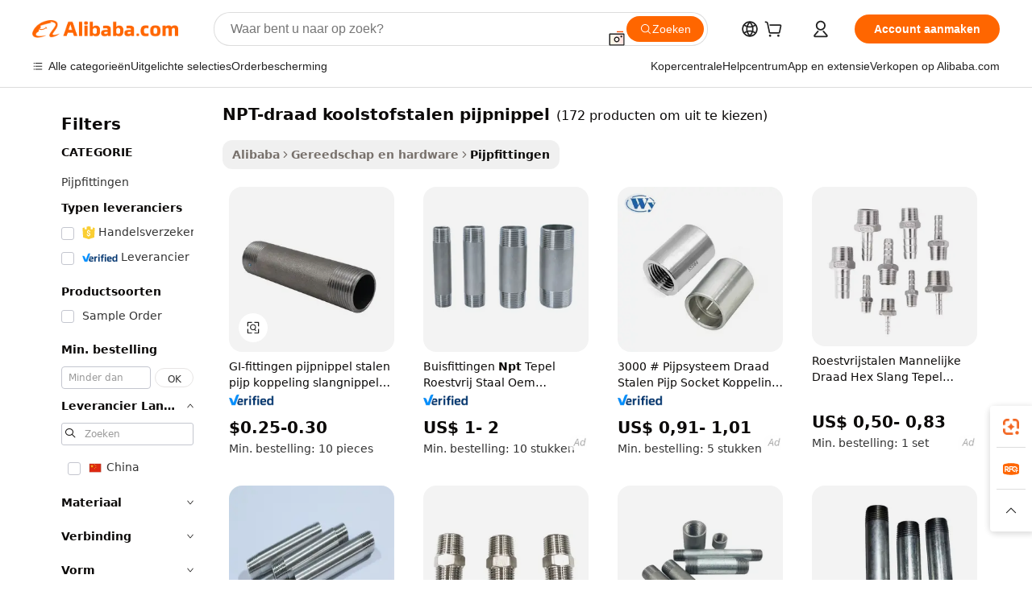

--- FILE ---
content_type: text/html;charset=UTF-8
request_url: https://dutch.alibaba.com/g/npt-thread-carbon-steel-pipe-nipple.html
body_size: 179089
content:

<!-- screen_content -->

    <!-- tangram:5410 begin-->
    <!-- tangram:529998 begin-->
    
<!DOCTYPE html>
<html lang="nl" dir="ltr">
  <head>
        <script>
      window.__BB = {
        scene: window.__bb_scene || 'traffic-free-goods'
      };
      window.__BB.BB_CWV_IGNORE = {
          lcp_element: ['#icbu-buyer-pc-top-banner'],
          lcp_url: [],
        };
      window._timing = {}
      window._timing.first_start = Date.now();
      window.needLoginInspiration = Boolean(false);
      // 变量用于标记页面首次可见时间
      let firstVisibleTime = null;
      if (typeof document.hidden !== 'undefined') {
        // 页面首次加载时直接统计
        if (!document.hidden) {
          firstVisibleTime = Date.now();
          window.__BB_timex = 1
        } else {
          // 页面不可见时监听 visibilitychange 事件
          document.addEventListener('visibilitychange', () => {
            if (!document.hidden) {
              firstVisibleTime = Date.now();
              window.__BB_timex = firstVisibleTime - window.performance.timing.navigationStart
              window.__BB.firstVisibleTime = window.__BB_timex
              console.log("Page became visible after "+ window.__BB_timex + " ms");
            }
          }, { once: true });  // 确保只触发一次
        }
      } else {
        console.warn('Page Visibility API is not supported in this browser.');
      }
    </script>
        <meta name="data-spm" content="a2700">
        <meta name="aplus-xplug" content="NONE">
        <meta name="aplus-icbu-disable-umid" content="1">
        <meta name="google-translate-customization" content="9de59014edaf3b99-22e1cf3b5ca21786-g00bb439a5e9e5f8f-f">
    <meta name="yandex-verification" content="25a76ba8e4443bb3" />
    <meta name="msvalidate.01" content="E3FBF0E89B724C30844BF17C59608E8F" />
    <meta name="viewport" content="width=device-width, initial-scale=1.0, maximum-scale=5.0, user-scalable=yes">
        <link rel="preconnect" href="https://s.alicdn.com/" crossorigin>
    <link rel="dns-prefetch" href="https://s.alicdn.com">
                        <link rel="preload" href="https://s.alicdn.com/@g/alilog/??aplus_plugin_icbufront/index.js,mlog/aplus_v2.js" as="script">
        <link rel="preload" href="https://s.alicdn.com/@img/imgextra/i2/O1CN0153JdbU26g4bILVOyC_!!6000000007690-2-tps-418-58.png" as="image">
        <script>
            window.__APLUS_ABRATE__ = {
        perf_group: 'base64cached',
        scene: "traffic-free-goods",
      };
    </script>
    <meta name="aplus-mmstat-timeout" content="15000">
        <meta content="text/html; charset=utf-8" http-equiv="Content-Type">
          <title>Aanbevolen groothandel NPT-draad koolstofstalen pijpnippel voor alle leidingbehoeften - Alibaba.com</title>
      <meta name="keywords" content="seamless steel pipe,stainless steel pipe,carbon steel pipe">
      <meta name="description" content="Kwaliteit Pijpfittingen is beschikbaar gesteld door onze groothandels voor verschillende leidingbehoeften. Met onze selectie van NPT-draad koolstofstalen pijpnippel kan het tegemoet komen aan elke compatibiliteit van materialen en fittingen die nodig zijn.">
            <meta name="pagetiming-rate" content="9">
      <meta name="pagetiming-resource-rate" content="4">
                    <link rel="canonical" href="https://dutch.alibaba.com/g/npt-thread-carbon-steel-pipe-nipple.html">
                              <link rel="alternate" hreflang="fr" href="https://french.alibaba.com/g/npt-thread-carbon-steel-pipe-nipple.html">
                  <link rel="alternate" hreflang="de" href="https://german.alibaba.com/g/npt-thread-carbon-steel-pipe-nipple.html">
                  <link rel="alternate" hreflang="pt" href="https://portuguese.alibaba.com/g/npt-thread-carbon-steel-pipe-nipple.html">
                  <link rel="alternate" hreflang="it" href="https://italian.alibaba.com/g/npt-thread-carbon-steel-pipe-nipple.html">
                  <link rel="alternate" hreflang="es" href="https://spanish.alibaba.com/g/npt-thread-carbon-steel-pipe-nipple.html">
                  <link rel="alternate" hreflang="ru" href="https://russian.alibaba.com/g/npt-thread-carbon-steel-pipe-nipple.html">
                  <link rel="alternate" hreflang="ko" href="https://korean.alibaba.com/g/npt-thread-carbon-steel-pipe-nipple.html">
                  <link rel="alternate" hreflang="ar" href="https://arabic.alibaba.com/g/npt-thread-carbon-steel-pipe-nipple.html">
                  <link rel="alternate" hreflang="ja" href="https://japanese.alibaba.com/g/npt-thread-carbon-steel-pipe-nipple.html">
                  <link rel="alternate" hreflang="tr" href="https://turkish.alibaba.com/g/npt-thread-carbon-steel-pipe-nipple.html">
                  <link rel="alternate" hreflang="th" href="https://thai.alibaba.com/g/npt-thread-carbon-steel-pipe-nipple.html">
                  <link rel="alternate" hreflang="vi" href="https://vietnamese.alibaba.com/g/npt-thread-carbon-steel-pipe-nipple.html">
                  <link rel="alternate" hreflang="nl" href="https://dutch.alibaba.com/g/npt-thread-carbon-steel-pipe-nipple.html">
                  <link rel="alternate" hreflang="he" href="https://hebrew.alibaba.com/g/npt-thread-carbon-steel-pipe-nipple.html">
                  <link rel="alternate" hreflang="id" href="https://indonesian.alibaba.com/g/npt-thread-carbon-steel-pipe-nipple.html">
                  <link rel="alternate" hreflang="hi" href="https://hindi.alibaba.com/g/npt-thread-carbon-steel-pipe-nipple.html">
                  <link rel="alternate" hreflang="en" href="https://www.alibaba.com/showroom/npt-thread-carbon-steel-pipe-nipple.html">
                  <link rel="alternate" hreflang="zh" href="https://chinese.alibaba.com/g/npt-thread-carbon-steel-pipe-nipple.html">
                  <link rel="alternate" hreflang="x-default" href="https://www.alibaba.com/showroom/npt-thread-carbon-steel-pipe-nipple.html">
                                        <script>
      // Aplus 配置自动打点
      var queue = window.goldlog_queue || (window.goldlog_queue = []);
      var tags = ["button", "a", "div", "span", "i", "svg", "input", "li", "tr"];
      queue.push(
        {
          action: 'goldlog.appendMetaInfo',
          arguments: [
            'aplus-auto-exp',
            [
              {
                logkey: '/sc.ug_msite.new_product_exp',
                cssSelector: '[data-spm-exp]',
                props: ["data-spm-exp"],
              },
              {
                logkey: '/sc.ug_pc.seolist_product_exp',
                cssSelector: '.traffic-card-gallery',
                props: ["data-spm-exp"],
              }
            ]
          ]
        }
      )
      queue.push({
        action: 'goldlog.setMetaInfo',
        arguments: ['aplus-auto-clk', JSON.stringify(tags.map(tag =>({
          "logkey": "/sc.ug_msite.new_product_clk",
          tag,
          "filter": "data-spm-clk",
          "props": ["data-spm-clk"]
        })))],
      });
    </script>
  </head>
  <div id="icbu-header"><div id="the-new-header" data-version="4.4.0" data-tnh-auto-exp="tnh-expose" data-scenes="search-products" style="position: relative;background-color: #fff;border-bottom: 1px solid #ddd;box-sizing: border-box; font-family:Inter,SF Pro Text,Roboto,Helvetica Neue,Helvetica,Tahoma,Arial,PingFang SC,Microsoft YaHei;"><div style="display: flex;align-items:center;height: 72px;min-width: 1200px;max-width: 1580px;margin: 0 auto;padding: 0 40px;box-sizing: border-box;"><img style="height: 29px; width: 209px;" src="https://s.alicdn.com/@img/imgextra/i2/O1CN0153JdbU26g4bILVOyC_!!6000000007690-2-tps-418-58.png" alt="" /></div><div style="min-width: 1200px;max-width: 1580px;margin: 0 auto;overflow: hidden;font-size: 14px;display: flex;justify-content: space-between;padding: 0 40px;box-sizing: border-box;"><div style="display: flex; align-items: center; justify-content: space-between"><div style="position: relative; height: 36px; padding: 0 28px 0 20px">All categories</div><div style="position: relative; height: 36px; padding-right: 28px">Featured selections</div><div style="position: relative; height: 36px">Trade Assurance</div></div><div style="display: flex; align-items: center; justify-content: space-between"><div style="position: relative; height: 36px; padding-right: 28px">Buyer Central</div><div style="position: relative; height: 36px; padding-right: 28px">Help Center</div><div style="position: relative; height: 36px; padding-right: 28px">Get the app</div><div style="position: relative; height: 36px">Become a supplier</div></div></div></div></div></div>
  <body data-spm="7724857" style="min-height: calc(100vh + 1px)"><script 
id="beacon-aplus"   
src="//s.alicdn.com/@g/alilog/??aplus_plugin_icbufront/index.js,mlog/aplus_v2.js"
exparams="aplus=async&userid=&aplus&ali_beacon_id=&ali_apache_id=&ali_apache_track=&ali_apache_tracktmp=&eagleeye_traceid=2103070b17689902148784232e1114&ip=3%2e144%2e204%2e166&dmtrack_c={ali%5fresin%5ftrace%3dse%5frst%3dnull%7csp%5fviewtype%3dY%7cset%3d3%7cser%3d1007%7cpageId%3d75ae0215765e482cb760b892e0548196%7cm%5fpageid%3dnull%7cpvmi%3d196ed06cd19e4301b1b84b5ff420d1b0%7csek%5fsepd%3dNPT%2ddraad%2bkoolstofstalen%2bpijpnippel%7csek%3dnpt%2bthread%2bcarbon%2bsteel%2bpipe%2bnipple%7cse%5fpn%3d1%7cp4pid%3dc01ecaf9%2dab43%2d4c55%2da17d%2d38b85c07aa5d%7csclkid%3dnull%7cforecast%5fpost%5fcate%3dnull%7cseo%5fnew%5fuser%5fflag%3dfalse%7ccategoryId%3d131006%7cseo%5fsearch%5fmodel%5fupgrade%5fv2%3d2025070801%7cseo%5fmodule%5fcard%5f20240624%3d202406242%7clong%5ftext%5fgoogle%5ftranslate%5fv2%3d2407142%7cseo%5fcontent%5ftd%5fbottom%5ftext%5fupdate%5fkey%3d2025070801%7cseo%5fsearch%5fmodel%5fupgrade%5fv3%3d2025072201%7cseo%5fsearch%5fmodel%5fmulti%5fupgrade%5fv3%3d2025081101%7cdamo%5falt%5freplace%3dnull%7cwap%5fcross%3d2007659%7cwap%5fcs%5faction%3d2005494%7cAPP%5fVisitor%5fActive%3d26700%7cseo%5fshowroom%5fgoods%5fmix%3d2005244%7cseo%5fdefault%5fcached%5flong%5ftext%5ffrom%5fnew%5fkeyword%5fstep%3d2024122502%7cshowroom%5fgeneral%5ftemplate%3d2005292%7cwap%5fcs%5ftext%3dnull%7cstructured%5fdata%3d2025052702%7cseo%5fmulti%5fstyle%5ftext%5fupdate%3d2511181%7cpc%5fnew%5fheader%3dnull%7cseo%5fmeta%5fcate%5ftemplate%5fv1%3d2025042401%7cseo%5fmeta%5ftd%5fsearch%5fkeyword%5fstep%5fv1%3d2025040999%7cseo%5fshowroom%5fbiz%5fbabablog%3d2809001%7cshowroom%5fft%5flong%5ftext%5fbaks%3d80802%7cAPP%5fGrowing%5fBuyer%5fHigh%5fIntent%5fActive%3d25488%7cshowroom%5fpc%5fv2019%3d2104%7cAPP%5fProspecting%5fBuyer%3d26707%7ccache%5fcontrol%3dnull%7cAPP%5fChurned%5fCore%5fBuyer%3d25463%7cseo%5fdefault%5fcached%5flong%5ftext%5fstep%3d24110802%7camp%5flighthouse%5fscore%5fimage%3d19657%7cseo%5fft%5ftranslate%5fgemini%3d25012003%7cwap%5fnode%5fssr%3d2015725%7cdataphant%5fopen%3d27030%7clongtext%5fmulti%5fstyle%5fexpand%5frussian%3d2510142%7cseo%5flongtext%5fgoogle%5fdata%5fsection%3d25021702%7cindustry%5fpopular%5ffloor%3dnull%7cwap%5fad%5fgoods%5fproduct%5finterval%3dnull%7cseo%5fgoods%5fbootom%5fwholesale%5flink%3dnull%7cseo%5fkeyword%5faatest%3d4%7cseo%5fmiddle%5fwholesale%5flink%3dnull%7cft%5flong%5ftext%5fenpand%5fstep2%3d121602%7cseo%5fft%5flongtext%5fexpand%5fstep3%3d25012102%7cseo%5fwap%5fheadercard%3d2006288%7cAPP%5fChurned%5fInactive%5fVisitor%3d25497%7cAPP%5fGrowing%5fBuyer%5fHigh%5fIntent%5fInactive%3d25484%7cseo%5fmeta%5ftd%5fmulti%5fkey%3d2025061801%7ctop%5frecommend%5f20250120%3d202501201%7clongtext%5fmulti%5fstyle%5fexpand%5ffrench%5fcopy%3d25091802%7clongtext%5fmulti%5fstyle%5fexpand%5ffrench%5fcopy%5fcopy%3d25092502%7clong%5ftext%5fpaa%3d220901%7cseo%5ffloor%5fexp%3dnull%7cseo%5fshowroom%5falgo%5flink%3d17764%7cseo%5fmeta%5ftd%5faib%5fgeneral%5fkey%3d2025091901%7ccountry%5findustry%3d202311033%7cshowroom%5fft%5flong%5ftext%5fenpand%5fstep1%3d101102%7cseo%5fshowroom%5fnorel%3dnull%7cplp%5fstyle%5f25%5fpc%3d202505222%7cseo%5fggs%5flayer%3d10011%7cquery%5fmutil%5flang%5ftranslate%3d2025060300%7cAPP%5fChurned%5fBuyer%3d25468%7cstream%5frender%5fperf%5fopt%3d2309181%7cwap%5fgoods%3d2007383%7cseo%5fshowroom%5fsimilar%5f20240614%3d202406142%7cchinese%5fopen%3d6307%7cquery%5fgpt%5ftranslate%3d20240820%7cad%5fproduct%5finterval%3dnull%7camp%5fto%5fpwa%3d2007359%7cplp%5faib%5fmulti%5fai%5fmeta%3d20250401%7cwap%5fsupplier%5fcontent%3dnull%7cpc%5ffree%5frefactoring%3d20220315%7cAPP%5fGrowing%5fBuyer%5fInactive%3d25475%7csso%5foem%5ffloor%3dnull%7cseo%5fpc%5fnew%5fview%5f20240807%3d202408072%7cseo%5fbottom%5ftext%5fentity%5fkey%5fcopy%3d2025062400%7cstream%5frender%3d433763%7cseo%5fmodule%5fcard%5f20240424%3d202404241%7cseo%5ftitle%5freplace%5f20191226%3d5841%7clongtext%5fmulti%5fstyle%5fexpand%3d25090802%7cgoogleweblight%3d6516%7clighthouse%5fbase64%3dnull%7cAPP%5fProspecting%5fBuyer%5fActive%3d26719%7cad%5fgoods%5fproduct%5finterval%3dnull%7cseo%5fbottom%5fdeep%5fextend%5fkw%5fkey%3d2025071101%7clongtext%5fmulti%5fstyle%5fexpand%5fturkish%3d25102801%7cilink%5fuv%3d20240911%7cwap%5flist%5fwakeup%3d2005832%7ctpp%5fcrosslink%5fpc%3d20205311%7cseo%5ftop%5fbooth%3d18501%7cAPP%5fGrowing%5fBuyer%5fLess%5fActive%3d25470%7cseo%5fsearch%5fmodel%5fupgrade%5frank%3d2025092401%7cgoodslayer%3d7977%7cft%5flong%5ftext%5ftranslate%5fexpand%5fstep1%3d24110802%7cseo%5fheaderstyle%5ftraffic%5fkey%5fv1%3d2025072100%7ccrosslink%5fswitch%3d2008141%7cp4p%5foutline%3d20240328%7cseo%5fmeta%5ftd%5faib%5fv2%5fkey%3d2025091801%7crts%5fmulti%3d2008404%7cseo%5fad%5foptimization%5fkey%5fv2%3d2025072300%7cAPP%5fVisitor%5fLess%5fActive%3d26698%7cseo%5fsearch%5franker%5fid%3d2025112401%7cplp%5fstyle%5f25%3d202505192%7ccdn%5fvm%3d2007368%7cwap%5fad%5fproduct%5finterval%3dnull%7cseo%5fsearch%5fmodel%5fmulti%5fupgrade%5frank%3d2025092401%7cpc%5fcard%5fshare%3d2025081201%7cAPP%5fGrowing%5fBuyer%5fHigh%5fIntent%5fLess%5fActive%3d25480%7cgoods%5ftitle%5fsubstitute%3d9619%7cwap%5fscreen%5fexp%3d2025081400%7creact%5fheader%5ftest%3d202502182%7cpc%5fcs%5fcolor%3d2005788%7cshowroom%5fft%5flong%5ftext%5ftest%3d72502%7cone%5ftap%5flogin%5fABTest%3d202308153%7cseo%5fhyh%5fshow%5ftags%3d9867%7cplp%5fstructured%5fdata%3d2508182%7cguide%5fdelete%3d2008526%7cseo%5findustry%5ftemplate%3dnull%7cseo%5fmeta%5ftd%5fmulti%5fes%5fkey%3d2025073101%7cseo%5fshowroom%5fdata%5fmix%3d19888%7csso%5ftop%5franking%5ffloor%3d20031%7cseo%5ftd%5fdeep%5fupgrade%5fkey%5fv3%3d2025081101%7cwap%5fue%5fone%3d2025111401%7cshowroom%5fto%5frts%5flink%3d2008480%7ccountrysearch%5ftest%3dnull%7cchannel%5famp%5fto%5fpwa%3d2008435%7cseo%5fmulti%5fstyles%5flong%5ftext%3d2503172%7cseo%5fmeta%5ftext%5fmutli%5fcate%5ftemplate%5fv1%3d2025080800%7cseo%5fdefault%5fcached%5fmutil%5flong%5ftext%5fstep%3d24110436%7cseo%5faction%5fpoint%5ftype%3d22823%7cseo%5faib%5ftd%5flaunch%5f20240828%5fcopy%3d202408282%7cseo%5fshowroom%5fwholesale%5flink%3d2486142%7cseo%5fperf%5fimprove%3d2023999%7cseo%5fwap%5flist%5fbounce%5f01%3d2063%7cseo%5fwap%5flist%5fbounce%5f02%3d2128%7cAPP%5fGrowing%5fBuyer%5fActive%3d25492%7cvideolayer%3dnull%7cvideo%5fplay%3dnull%7cAPP%5fChurned%5fMember%5fInactive%3d25501%7cseo%5fgoogle%5fnew%5fstruct%3d438326%7cicbu%5falgo%5fp4p%5fseo%5fad%3d2025072300%7ctpp%5ftrace%3dseoKeyword%2dseoKeyword%5fv3%2dproduct%2dPRODUCT%5fFAIL}&pageid=0390cca621033e531768990214&hn=ensearchweb033003062083%2erg%2dus%2deast%2eus68&asid=AQAAAAAGpnBpatt1AAAAAABGSlM6bu0UBA==&treq=&tres=" async>
</script>
            <style>body{background-color:white;}.no-scrollbar.il-sticky.il-top-0.il-max-h-\[100vh\].il-w-\[200px\].il-flex-shrink-0.il-flex-grow-0.il-overflow-y-scroll{background-color:#FFF;padding-left:12px}</style>
                    <!-- tangram:530006 begin-->
<!--  -->
 <style>
   @keyframes il-spin {
     to {
       transform: rotate(360deg);
     }
   }
   @keyframes il-pulse {
     50% {
       opacity: 0.5;
     }
   }
   .traffic-card-gallery {display: flex;position: relative;flex-direction: column;justify-content: flex-start;border-radius: 0.5rem;background-color: #fff;padding: 0.5rem 0.5rem 1rem;overflow: hidden;font-size: 0.75rem;line-height: 1rem;}
   .traffic-card-list {display: flex;position: relative;flex-direction: row;justify-content: flex-start;border-bottom-width: 1px;background-color: #fff;padding: 1rem;height: 292px;overflow: hidden;font-size: 0.75rem;line-height: 1rem;}
   .product-price {
     b {
       font-size: 22px;
     }
   }
   .skel-loading {
       animation: il-pulse 2s cubic-bezier(0.4, 0, 0.6, 1) infinite;background-color: hsl(60, 4.8%, 95.9%);
   }
 </style>
<div id="first-cached-card">
  <div style="box-sizing:border-box;display: flex;position: absolute;left: 0;right: 0;margin: 0 auto;z-index: 1;min-width: 1200px;max-width: 1580px;padding: 0.75rem 3.25rem 0;pointer-events: none;">
    <!--页面左侧区域-->
    <div style="width: 200px;padding-top: 1rem;padding-left:12px; background-color: #fff;border-radius: 0.25rem">
      <div class="skel-loading" style="height: 1.5rem;width: 50%;border-radius: 0.25rem;"></div>
      <div style="margin-top: 1rem;margin-bottom: 1rem;">
        <div class="skel-loading" style="height: 1rem;width: calc(100% * 5 / 6);"></div>
        <div
          class="skel-loading"
          style="margin-top: 1rem;height: 1rem;width: calc(100% * 8 / 12);"
        ></div>
        <div class="skel-loading" style="margin-top: 1rem;height: 1rem;width: 75%;"></div>
        <div
          class="skel-loading"
          style="margin-top: 1rem;height: 1rem;width: calc(100% * 7 / 12);"
        ></div>
      </div>
      <div class="skel-loading" style="height: 1.5rem;width: 50%;border-radius: 0.25rem;"></div>
      <div style="margin-top: 1rem;margin-bottom: 1rem;">
        <div class="skel-loading" style="height: 1rem;width: calc(100% * 5 / 6);"></div>
        <div
          class="skel-loading"
          style="margin-top: 1rem;height: 1rem;width: calc(100% * 8 / 12);"
        ></div>
        <div class="skel-loading" style="margin-top: 1rem;height: 1rem;width: 75%;"></div>
        <div
          class="skel-loading"
          style="margin-top: 1rem;height: 1rem;width: calc(100% * 7 / 12);"
        ></div>
      </div>
      <div class="skel-loading" style="height: 1.5rem;width: 50%;border-radius: 0.25rem;"></div>
      <div style="margin-top: 1rem;margin-bottom: 1rem;">
        <div class="skel-loading" style="height: 1rem;width: calc(100% * 5 / 6);"></div>
        <div
          class="skel-loading"
          style="margin-top: 1rem;height: 1rem;width: calc(100% * 8 / 12);"
        ></div>
        <div class="skel-loading" style="margin-top: 1rem;height: 1rem;width: 75%;"></div>
        <div
          class="skel-loading"
          style="margin-top: 1rem;height: 1rem;width: calc(100% * 7 / 12);"
        ></div>
      </div>
      <div class="skel-loading" style="height: 1.5rem;width: 50%;border-radius: 0.25rem;"></div>
      <div style="margin-top: 1rem;margin-bottom: 1rem;">
        <div class="skel-loading" style="height: 1rem;width: calc(100% * 5 / 6);"></div>
        <div
          class="skel-loading"
          style="margin-top: 1rem;height: 1rem;width: calc(100% * 8 / 12);"
        ></div>
        <div class="skel-loading" style="margin-top: 1rem;height: 1rem;width: 75%;"></div>
        <div
          class="skel-loading"
          style="margin-top: 1rem;height: 1rem;width: calc(100% * 7 / 12);"
        ></div>
      </div>
      <div class="skel-loading" style="height: 1.5rem;width: 50%;border-radius: 0.25rem;"></div>
      <div style="margin-top: 1rem;margin-bottom: 1rem;">
        <div class="skel-loading" style="height: 1rem;width: calc(100% * 5 / 6);"></div>
        <div
          class="skel-loading"
          style="margin-top: 1rem;height: 1rem;width: calc(100% * 8 / 12);"
        ></div>
        <div class="skel-loading" style="margin-top: 1rem;height: 1rem;width: 75%;"></div>
        <div
          class="skel-loading"
          style="margin-top: 1rem;height: 1rem;width: calc(100% * 7 / 12);"
        ></div>
      </div>
      <div class="skel-loading" style="height: 1.5rem;width: 50%;border-radius: 0.25rem;"></div>
      <div style="margin-top: 1rem;margin-bottom: 1rem;">
        <div class="skel-loading" style="height: 1rem;width: calc(100% * 5 / 6);"></div>
        <div
          class="skel-loading"
          style="margin-top: 1rem;height: 1rem;width: calc(100% * 8 / 12);"
        ></div>
        <div class="skel-loading" style="margin-top: 1rem;height: 1rem;width: 75%;"></div>
        <div
          class="skel-loading"
          style="margin-top: 1rem;height: 1rem;width: calc(100% * 7 / 12);"
        ></div>
      </div>
    </div>
    <!--页面主体区域-->
    <div style="flex: 1 1 0%; overflow: hidden;padding: 0.5rem 0.5rem 0.5rem 1.5rem">
      <div style="height: 1.25rem;margin-bottom: 1rem;"></div>
      <!-- keywords -->
      <div style="margin-bottom: 1rem;height: 1.75rem;font-weight: 700;font-size: 1.25rem;line-height: 1.75rem;"></div>
      <!-- longtext -->
            <div style="width: calc(25% - 0.9rem);pointer-events: auto">
        <div class="traffic-card-gallery">
          <!-- ProductImage -->
          <a href="//www.alibaba.com/product-detail/GI-Fittings-Pipe-Nipple-Steel-Pipe_60839038161.html?from=SEO" target="_blank" style="position: relative;margin-bottom: 0.5rem;aspect-ratio: 1;overflow: hidden;border-radius: 0.5rem;">
            <div style="display: flex; overflow: hidden">
              <div style="position: relative;margin: 0;width: 100%;min-width: 0;flex-shrink: 0;flex-grow: 0;flex-basis: 100%;padding: 0;">
                <img style="position: relative; aspect-ratio: 1; width: 100%" src="[data-uri]" loading="eager" />
                <div style="position: absolute;left: 0;bottom: 0;right: 0;top: 0;background-color: #000;opacity: 0.05;"></div>
              </div>
            </div>
          </a>
          <div style="display: flex;flex: 1 1 0%;flex-direction: column;justify-content: space-between;">
            <div>
              <a class="skel-loading" style="margin-top: 0.5rem;display:inline-block;width:100%;height:1rem;" href="//www.alibaba.com/product-detail/GI-Fittings-Pipe-Nipple-Steel-Pipe_60839038161.html" target="_blank"></a>
              <a class="skel-loading" style="margin-top: 0.125rem;display:inline-block;width:100%;height:1rem;" href="//www.alibaba.com/product-detail/GI-Fittings-Pipe-Nipple-Steel-Pipe_60839038161.html" target="_blank"></a>
              <div class="skel-loading" style="margin-top: 0.25rem;height:1.625rem;width:75%"></div>
              <div class="skel-loading" style="margin-top: 0.5rem;height: 1rem;width:50%"></div>
              <div class="skel-loading" style="margin-top:0.25rem;height:1rem;width:25%"></div>
            </div>
          </div>

        </div>
      </div>

    </div>
  </div>
</div>
<!-- tangram:530006 end-->
            <style>.component-left-filter-callback{display:flex;position:relative;margin-top:10px;height:1200px}.component-left-filter-callback img{width:200px}.component-left-filter-callback i{position:absolute;top:5%;left:50%}.related-search-wrapper{padding:.5rem;--tw-bg-opacity: 1;background-color:#fff;background-color:rgba(255,255,255,var(--tw-bg-opacity, 1));border-width:1px;border-color:var(--input)}.related-search-wrapper .related-search-box{margin:12px 16px}.related-search-wrapper .related-search-box .related-search-title{display:inline;float:start;color:#666;word-wrap:break-word;margin-right:12px;width:13%}.related-search-wrapper .related-search-box .related-search-content{display:flex;flex-wrap:wrap}.related-search-wrapper .related-search-box .related-search-content .related-search-link{margin-right:12px;width:23%;overflow:hidden;color:#666;text-overflow:ellipsis;white-space:nowrap}.product-title img{margin-right:.5rem;display:inline-block;height:1rem;vertical-align:sub}.product-price b{font-size:22px}.similar-icon{position:absolute;bottom:12px;z-index:2;right:12px}.rfq-card{display:inline-block;position:relative;box-sizing:border-box;margin-bottom:36px}.rfq-card .rfq-card-content{display:flex;position:relative;flex-direction:column;align-items:flex-start;background-size:cover;background-color:#fff;padding:12px;width:100%;height:100%}.rfq-card .rfq-card-content .rfq-card-icon{margin-top:50px}.rfq-card .rfq-card-content .rfq-card-icon img{width:45px}.rfq-card .rfq-card-content .rfq-card-top-title{margin-top:14px;color:#222;font-weight:400;font-size:16px}.rfq-card .rfq-card-content .rfq-card-title{margin-top:24px;color:#333;font-weight:800;font-size:20px}.rfq-card .rfq-card-content .rfq-card-input-box{margin-top:24px;width:100%}.rfq-card .rfq-card-content .rfq-card-input-box textarea{box-sizing:border-box;border:1px solid #ddd;border-radius:4px;background-color:#fff;padding:9px 12px;width:100%;height:88px;resize:none;color:#666;font-weight:400;font-size:13px;font-family:inherit}.rfq-card .rfq-card-content .rfq-card-button{margin-top:24px;border:1px solid #666;border-radius:16px;background-color:#fff;width:67%;color:#000;font-weight:700;font-size:14px;line-height:30px;text-align:center}[data-modulename^=ProductList-] div{contain-intrinsic-size:auto 500px}.traffic-card-gallery:hover{--tw-shadow: 0px 2px 6px 2px rgba(0,0,0,.12157);--tw-shadow-colored: 0px 2px 6px 2px var(--tw-shadow-color);box-shadow:0 0 #0000,0 0 #0000,0 2px 6px 2px #0000001f;box-shadow:var(--tw-ring-offset-shadow, 0 0 rgba(0,0,0,0)),var(--tw-ring-shadow, 0 0 rgba(0,0,0,0)),var(--tw-shadow);z-index:10}.traffic-card-gallery{position:relative;display:flex;flex-direction:column;justify-content:flex-start;overflow:hidden;border-radius:.75rem;--tw-bg-opacity: 1;background-color:#fff;background-color:rgba(255,255,255,var(--tw-bg-opacity, 1));padding:.5rem;font-size:.75rem;line-height:1rem}.traffic-card-list{position:relative;display:flex;height:292px;flex-direction:row;justify-content:flex-start;overflow:hidden;border-bottom-width:1px;--tw-bg-opacity: 1;background-color:#fff;background-color:rgba(255,255,255,var(--tw-bg-opacity, 1));padding:1rem;font-size:.75rem;line-height:1rem}.traffic-card-g-industry:hover{--tw-shadow: 0 0 10px rgba(0,0,0,.1);--tw-shadow-colored: 0 0 10px var(--tw-shadow-color);box-shadow:0 0 #0000,0 0 #0000,0 0 10px #0000001a;box-shadow:var(--tw-ring-offset-shadow, 0 0 rgba(0,0,0,0)),var(--tw-ring-shadow, 0 0 rgba(0,0,0,0)),var(--tw-shadow)}.traffic-card-g-industry{position:relative;border-radius:var(--radius);--tw-bg-opacity: 1;background-color:#fff;background-color:rgba(255,255,255,var(--tw-bg-opacity, 1));padding:1.25rem .75rem .75rem;font-size:.875rem;line-height:1.25rem}.module-filter-section-wrapper{max-height:none!important;overflow-x:hidden}*,:before,:after{--tw-border-spacing-x: 0;--tw-border-spacing-y: 0;--tw-translate-x: 0;--tw-translate-y: 0;--tw-rotate: 0;--tw-skew-x: 0;--tw-skew-y: 0;--tw-scale-x: 1;--tw-scale-y: 1;--tw-pan-x: ;--tw-pan-y: ;--tw-pinch-zoom: ;--tw-scroll-snap-strictness: proximity;--tw-gradient-from-position: ;--tw-gradient-via-position: ;--tw-gradient-to-position: ;--tw-ordinal: ;--tw-slashed-zero: ;--tw-numeric-figure: ;--tw-numeric-spacing: ;--tw-numeric-fraction: ;--tw-ring-inset: ;--tw-ring-offset-width: 0px;--tw-ring-offset-color: #fff;--tw-ring-color: rgba(59, 130, 246, .5);--tw-ring-offset-shadow: 0 0 rgba(0,0,0,0);--tw-ring-shadow: 0 0 rgba(0,0,0,0);--tw-shadow: 0 0 rgba(0,0,0,0);--tw-shadow-colored: 0 0 rgba(0,0,0,0);--tw-blur: ;--tw-brightness: ;--tw-contrast: ;--tw-grayscale: ;--tw-hue-rotate: ;--tw-invert: ;--tw-saturate: ;--tw-sepia: ;--tw-drop-shadow: ;--tw-backdrop-blur: ;--tw-backdrop-brightness: ;--tw-backdrop-contrast: ;--tw-backdrop-grayscale: ;--tw-backdrop-hue-rotate: ;--tw-backdrop-invert: ;--tw-backdrop-opacity: ;--tw-backdrop-saturate: ;--tw-backdrop-sepia: ;--tw-contain-size: ;--tw-contain-layout: ;--tw-contain-paint: ;--tw-contain-style: }::backdrop{--tw-border-spacing-x: 0;--tw-border-spacing-y: 0;--tw-translate-x: 0;--tw-translate-y: 0;--tw-rotate: 0;--tw-skew-x: 0;--tw-skew-y: 0;--tw-scale-x: 1;--tw-scale-y: 1;--tw-pan-x: ;--tw-pan-y: ;--tw-pinch-zoom: ;--tw-scroll-snap-strictness: proximity;--tw-gradient-from-position: ;--tw-gradient-via-position: ;--tw-gradient-to-position: ;--tw-ordinal: ;--tw-slashed-zero: ;--tw-numeric-figure: ;--tw-numeric-spacing: ;--tw-numeric-fraction: ;--tw-ring-inset: ;--tw-ring-offset-width: 0px;--tw-ring-offset-color: #fff;--tw-ring-color: rgba(59, 130, 246, .5);--tw-ring-offset-shadow: 0 0 rgba(0,0,0,0);--tw-ring-shadow: 0 0 rgba(0,0,0,0);--tw-shadow: 0 0 rgba(0,0,0,0);--tw-shadow-colored: 0 0 rgba(0,0,0,0);--tw-blur: ;--tw-brightness: ;--tw-contrast: ;--tw-grayscale: ;--tw-hue-rotate: ;--tw-invert: ;--tw-saturate: ;--tw-sepia: ;--tw-drop-shadow: ;--tw-backdrop-blur: ;--tw-backdrop-brightness: ;--tw-backdrop-contrast: ;--tw-backdrop-grayscale: ;--tw-backdrop-hue-rotate: ;--tw-backdrop-invert: ;--tw-backdrop-opacity: ;--tw-backdrop-saturate: ;--tw-backdrop-sepia: ;--tw-contain-size: ;--tw-contain-layout: ;--tw-contain-paint: ;--tw-contain-style: }*,:before,:after{box-sizing:border-box;border-width:0;border-style:solid;border-color:#e5e7eb}:before,:after{--tw-content: ""}html,:host{line-height:1.5;-webkit-text-size-adjust:100%;-moz-tab-size:4;-o-tab-size:4;tab-size:4;font-family:ui-sans-serif,system-ui,-apple-system,Segoe UI,Roboto,Ubuntu,Cantarell,Noto Sans,sans-serif,"Apple Color Emoji","Segoe UI Emoji",Segoe UI Symbol,"Noto Color Emoji";font-feature-settings:normal;font-variation-settings:normal;-webkit-tap-highlight-color:transparent}body{margin:0;line-height:inherit}hr{height:0;color:inherit;border-top-width:1px}abbr:where([title]){text-decoration:underline;-webkit-text-decoration:underline dotted;text-decoration:underline dotted}h1,h2,h3,h4,h5,h6{font-size:inherit;font-weight:inherit}a{color:inherit;text-decoration:inherit}b,strong{font-weight:bolder}code,kbd,samp,pre{font-family:ui-monospace,SFMono-Regular,Menlo,Monaco,Consolas,Liberation Mono,Courier New,monospace;font-feature-settings:normal;font-variation-settings:normal;font-size:1em}small{font-size:80%}sub,sup{font-size:75%;line-height:0;position:relative;vertical-align:baseline}sub{bottom:-.25em}sup{top:-.5em}table{text-indent:0;border-color:inherit;border-collapse:collapse}button,input,optgroup,select,textarea{font-family:inherit;font-feature-settings:inherit;font-variation-settings:inherit;font-size:100%;font-weight:inherit;line-height:inherit;letter-spacing:inherit;color:inherit;margin:0;padding:0}button,select{text-transform:none}button,input:where([type=button]),input:where([type=reset]),input:where([type=submit]){-webkit-appearance:button;background-color:transparent;background-image:none}:-moz-focusring{outline:auto}:-moz-ui-invalid{box-shadow:none}progress{vertical-align:baseline}::-webkit-inner-spin-button,::-webkit-outer-spin-button{height:auto}[type=search]{-webkit-appearance:textfield;outline-offset:-2px}::-webkit-search-decoration{-webkit-appearance:none}::-webkit-file-upload-button{-webkit-appearance:button;font:inherit}summary{display:list-item}blockquote,dl,dd,h1,h2,h3,h4,h5,h6,hr,figure,p,pre{margin:0}fieldset{margin:0;padding:0}legend{padding:0}ol,ul,menu{list-style:none;margin:0;padding:0}dialog{padding:0}textarea{resize:vertical}input::-moz-placeholder,textarea::-moz-placeholder{opacity:1;color:#9ca3af}input::placeholder,textarea::placeholder{opacity:1;color:#9ca3af}button,[role=button]{cursor:pointer}:disabled{cursor:default}img,svg,video,canvas,audio,iframe,embed,object{display:block;vertical-align:middle}img,video{max-width:100%;height:auto}[hidden]:where(:not([hidden=until-found])){display:none}:root{--background: hsl(0, 0%, 100%);--foreground: hsl(20, 14.3%, 4.1%);--card: hsl(0, 0%, 100%);--card-foreground: hsl(20, 14.3%, 4.1%);--popover: hsl(0, 0%, 100%);--popover-foreground: hsl(20, 14.3%, 4.1%);--primary: hsl(24, 100%, 50%);--primary-foreground: hsl(60, 9.1%, 97.8%);--secondary: hsl(60, 4.8%, 95.9%);--secondary-foreground: #333;--muted: hsl(60, 4.8%, 95.9%);--muted-foreground: hsl(25, 5.3%, 44.7%);--accent: hsl(60, 4.8%, 95.9%);--accent-foreground: hsl(24, 9.8%, 10%);--destructive: hsl(0, 84.2%, 60.2%);--destructive-foreground: hsl(60, 9.1%, 97.8%);--border: hsl(20, 5.9%, 90%);--input: hsl(20, 5.9%, 90%);--ring: hsl(24.6, 95%, 53.1%);--radius: 1rem}.dark{--background: hsl(20, 14.3%, 4.1%);--foreground: hsl(60, 9.1%, 97.8%);--card: hsl(20, 14.3%, 4.1%);--card-foreground: hsl(60, 9.1%, 97.8%);--popover: hsl(20, 14.3%, 4.1%);--popover-foreground: hsl(60, 9.1%, 97.8%);--primary: hsl(20.5, 90.2%, 48.2%);--primary-foreground: hsl(60, 9.1%, 97.8%);--secondary: hsl(12, 6.5%, 15.1%);--secondary-foreground: hsl(60, 9.1%, 97.8%);--muted: hsl(12, 6.5%, 15.1%);--muted-foreground: hsl(24, 5.4%, 63.9%);--accent: hsl(12, 6.5%, 15.1%);--accent-foreground: hsl(60, 9.1%, 97.8%);--destructive: hsl(0, 72.2%, 50.6%);--destructive-foreground: hsl(60, 9.1%, 97.8%);--border: hsl(12, 6.5%, 15.1%);--input: hsl(12, 6.5%, 15.1%);--ring: hsl(20.5, 90.2%, 48.2%)}*{border-color:#e7e5e4;border-color:var(--border)}body{background-color:#fff;background-color:var(--background);color:#0c0a09;color:var(--foreground)}.il-sr-only{position:absolute;width:1px;height:1px;padding:0;margin:-1px;overflow:hidden;clip:rect(0,0,0,0);white-space:nowrap;border-width:0}.il-invisible{visibility:hidden}.il-fixed{position:fixed}.il-absolute{position:absolute}.il-relative{position:relative}.il-sticky{position:sticky}.il-inset-0{inset:0}.il--bottom-12{bottom:-3rem}.il--top-12{top:-3rem}.il-bottom-0{bottom:0}.il-bottom-2{bottom:.5rem}.il-bottom-3{bottom:.75rem}.il-bottom-4{bottom:1rem}.il-end-0{right:0}.il-end-2{right:.5rem}.il-end-3{right:.75rem}.il-end-4{right:1rem}.il-left-0{left:0}.il-left-3{left:.75rem}.il-right-0{right:0}.il-right-2{right:.5rem}.il-right-3{right:.75rem}.il-start-0{left:0}.il-start-1\/2{left:50%}.il-start-2{left:.5rem}.il-start-3{left:.75rem}.il-start-\[50\%\]{left:50%}.il-top-0{top:0}.il-top-1\/2{top:50%}.il-top-16{top:4rem}.il-top-4{top:1rem}.il-top-\[50\%\]{top:50%}.il-z-10{z-index:10}.il-z-50{z-index:50}.il-z-\[9999\]{z-index:9999}.il-col-span-4{grid-column:span 4 / span 4}.il-m-0{margin:0}.il-m-3{margin:.75rem}.il-m-auto{margin:auto}.il-mx-auto{margin-left:auto;margin-right:auto}.il-my-3{margin-top:.75rem;margin-bottom:.75rem}.il-my-5{margin-top:1.25rem;margin-bottom:1.25rem}.il-my-auto{margin-top:auto;margin-bottom:auto}.\!il-mb-4{margin-bottom:1rem!important}.il--mt-4{margin-top:-1rem}.il-mb-0{margin-bottom:0}.il-mb-1{margin-bottom:.25rem}.il-mb-2{margin-bottom:.5rem}.il-mb-3{margin-bottom:.75rem}.il-mb-4{margin-bottom:1rem}.il-mb-5{margin-bottom:1.25rem}.il-mb-6{margin-bottom:1.5rem}.il-mb-8{margin-bottom:2rem}.il-mb-\[-0\.75rem\]{margin-bottom:-.75rem}.il-mb-\[0\.125rem\]{margin-bottom:.125rem}.il-me-1{margin-right:.25rem}.il-me-2{margin-right:.5rem}.il-me-3{margin-right:.75rem}.il-me-auto{margin-right:auto}.il-mr-1{margin-right:.25rem}.il-mr-2{margin-right:.5rem}.il-ms-1{margin-left:.25rem}.il-ms-4{margin-left:1rem}.il-ms-5{margin-left:1.25rem}.il-ms-8{margin-left:2rem}.il-ms-\[\.375rem\]{margin-left:.375rem}.il-ms-auto{margin-left:auto}.il-mt-0{margin-top:0}.il-mt-0\.5{margin-top:.125rem}.il-mt-1{margin-top:.25rem}.il-mt-2{margin-top:.5rem}.il-mt-3{margin-top:.75rem}.il-mt-4{margin-top:1rem}.il-mt-6{margin-top:1.5rem}.il-line-clamp-1{overflow:hidden;display:-webkit-box;-webkit-box-orient:vertical;-webkit-line-clamp:1}.il-line-clamp-2{overflow:hidden;display:-webkit-box;-webkit-box-orient:vertical;-webkit-line-clamp:2}.il-line-clamp-6{overflow:hidden;display:-webkit-box;-webkit-box-orient:vertical;-webkit-line-clamp:6}.il-inline-block{display:inline-block}.il-inline{display:inline}.il-flex{display:flex}.il-inline-flex{display:inline-flex}.il-grid{display:grid}.il-aspect-square{aspect-ratio:1 / 1}.il-size-5{width:1.25rem;height:1.25rem}.il-h-1{height:.25rem}.il-h-10{height:2.5rem}.il-h-11{height:2.75rem}.il-h-20{height:5rem}.il-h-24{height:6rem}.il-h-3\.5{height:.875rem}.il-h-4{height:1rem}.il-h-40{height:10rem}.il-h-6{height:1.5rem}.il-h-8{height:2rem}.il-h-9{height:2.25rem}.il-h-\[150px\]{height:150px}.il-h-\[152px\]{height:152px}.il-h-\[18\.25rem\]{height:18.25rem}.il-h-\[292px\]{height:292px}.il-h-\[600px\]{height:600px}.il-h-auto{height:auto}.il-h-fit{height:-moz-fit-content;height:fit-content}.il-h-full{height:100%}.il-h-screen{height:100vh}.il-max-h-\[100vh\]{max-height:100vh}.il-w-1\/2{width:50%}.il-w-10{width:2.5rem}.il-w-10\/12{width:83.333333%}.il-w-4{width:1rem}.il-w-6{width:1.5rem}.il-w-64{width:16rem}.il-w-7\/12{width:58.333333%}.il-w-72{width:18rem}.il-w-8{width:2rem}.il-w-8\/12{width:66.666667%}.il-w-9{width:2.25rem}.il-w-9\/12{width:75%}.il-w-\[200px\]{width:200px}.il-w-\[84px\]{width:84px}.il-w-fit{width:-moz-fit-content;width:fit-content}.il-w-full{width:100%}.il-w-screen{width:100vw}.il-min-w-0{min-width:0px}.il-min-w-3{min-width:.75rem}.il-min-w-\[1200px\]{min-width:1200px}.il-max-w-\[1000px\]{max-width:1000px}.il-max-w-\[1580px\]{max-width:1580px}.il-max-w-full{max-width:100%}.il-max-w-lg{max-width:32rem}.il-flex-1{flex:1 1 0%}.il-flex-shrink-0,.il-shrink-0{flex-shrink:0}.il-flex-grow-0,.il-grow-0{flex-grow:0}.il-basis-24{flex-basis:6rem}.il-basis-full{flex-basis:100%}.il-origin-\[--radix-tooltip-content-transform-origin\]{transform-origin:var(--radix-tooltip-content-transform-origin)}.il--translate-x-1\/2{--tw-translate-x: -50%;transform:translate(-50%,var(--tw-translate-y)) rotate(var(--tw-rotate)) skew(var(--tw-skew-x)) skewY(var(--tw-skew-y)) scaleX(var(--tw-scale-x)) scaleY(var(--tw-scale-y));transform:translate(var(--tw-translate-x),var(--tw-translate-y)) rotate(var(--tw-rotate)) skew(var(--tw-skew-x)) skewY(var(--tw-skew-y)) scaleX(var(--tw-scale-x)) scaleY(var(--tw-scale-y))}.il--translate-y-1\/2{--tw-translate-y: -50%;transform:translate(var(--tw-translate-x),-50%) rotate(var(--tw-rotate)) skew(var(--tw-skew-x)) skewY(var(--tw-skew-y)) scaleX(var(--tw-scale-x)) scaleY(var(--tw-scale-y));transform:translate(var(--tw-translate-x),var(--tw-translate-y)) rotate(var(--tw-rotate)) skew(var(--tw-skew-x)) skewY(var(--tw-skew-y)) scaleX(var(--tw-scale-x)) scaleY(var(--tw-scale-y))}.il-translate-x-\[-50\%\]{--tw-translate-x: -50%;transform:translate(-50%,var(--tw-translate-y)) rotate(var(--tw-rotate)) skew(var(--tw-skew-x)) skewY(var(--tw-skew-y)) scaleX(var(--tw-scale-x)) scaleY(var(--tw-scale-y));transform:translate(var(--tw-translate-x),var(--tw-translate-y)) rotate(var(--tw-rotate)) skew(var(--tw-skew-x)) skewY(var(--tw-skew-y)) scaleX(var(--tw-scale-x)) scaleY(var(--tw-scale-y))}.il-translate-y-\[-50\%\]{--tw-translate-y: -50%;transform:translate(var(--tw-translate-x),-50%) rotate(var(--tw-rotate)) skew(var(--tw-skew-x)) skewY(var(--tw-skew-y)) scaleX(var(--tw-scale-x)) scaleY(var(--tw-scale-y));transform:translate(var(--tw-translate-x),var(--tw-translate-y)) rotate(var(--tw-rotate)) skew(var(--tw-skew-x)) skewY(var(--tw-skew-y)) scaleX(var(--tw-scale-x)) scaleY(var(--tw-scale-y))}.il-rotate-90{--tw-rotate: 90deg;transform:translate(var(--tw-translate-x),var(--tw-translate-y)) rotate(90deg) skew(var(--tw-skew-x)) skewY(var(--tw-skew-y)) scaleX(var(--tw-scale-x)) scaleY(var(--tw-scale-y));transform:translate(var(--tw-translate-x),var(--tw-translate-y)) rotate(var(--tw-rotate)) skew(var(--tw-skew-x)) skewY(var(--tw-skew-y)) scaleX(var(--tw-scale-x)) scaleY(var(--tw-scale-y))}@keyframes il-pulse{50%{opacity:.5}}.il-animate-pulse{animation:il-pulse 2s cubic-bezier(.4,0,.6,1) infinite}@keyframes il-spin{to{transform:rotate(360deg)}}.il-animate-spin{animation:il-spin 1s linear infinite}.il-cursor-pointer{cursor:pointer}.il-list-disc{list-style-type:disc}.il-grid-cols-2{grid-template-columns:repeat(2,minmax(0,1fr))}.il-grid-cols-4{grid-template-columns:repeat(4,minmax(0,1fr))}.il-flex-row{flex-direction:row}.il-flex-col{flex-direction:column}.il-flex-col-reverse{flex-direction:column-reverse}.il-flex-wrap{flex-wrap:wrap}.il-flex-nowrap{flex-wrap:nowrap}.il-items-start{align-items:flex-start}.il-items-center{align-items:center}.il-items-baseline{align-items:baseline}.il-justify-start{justify-content:flex-start}.il-justify-end{justify-content:flex-end}.il-justify-center{justify-content:center}.il-justify-between{justify-content:space-between}.il-gap-1{gap:.25rem}.il-gap-1\.5{gap:.375rem}.il-gap-10{gap:2.5rem}.il-gap-2{gap:.5rem}.il-gap-3{gap:.75rem}.il-gap-4{gap:1rem}.il-gap-8{gap:2rem}.il-gap-\[\.0938rem\]{gap:.0938rem}.il-gap-\[\.375rem\]{gap:.375rem}.il-gap-\[0\.125rem\]{gap:.125rem}.\!il-gap-x-5{-moz-column-gap:1.25rem!important;column-gap:1.25rem!important}.\!il-gap-y-5{row-gap:1.25rem!important}.il-space-y-1\.5>:not([hidden])~:not([hidden]){--tw-space-y-reverse: 0;margin-top:calc(.375rem * (1 - var(--tw-space-y-reverse)));margin-top:.375rem;margin-top:calc(.375rem * calc(1 - var(--tw-space-y-reverse)));margin-bottom:0rem;margin-bottom:calc(.375rem * var(--tw-space-y-reverse))}.il-space-y-4>:not([hidden])~:not([hidden]){--tw-space-y-reverse: 0;margin-top:calc(1rem * (1 - var(--tw-space-y-reverse)));margin-top:1rem;margin-top:calc(1rem * calc(1 - var(--tw-space-y-reverse)));margin-bottom:0rem;margin-bottom:calc(1rem * var(--tw-space-y-reverse))}.il-overflow-hidden{overflow:hidden}.il-overflow-y-auto{overflow-y:auto}.il-overflow-y-scroll{overflow-y:scroll}.il-truncate{overflow:hidden;text-overflow:ellipsis;white-space:nowrap}.il-text-ellipsis{text-overflow:ellipsis}.il-whitespace-normal{white-space:normal}.il-whitespace-nowrap{white-space:nowrap}.il-break-normal{word-wrap:normal;word-break:normal}.il-break-words{word-wrap:break-word}.il-break-all{word-break:break-all}.il-rounded{border-radius:.25rem}.il-rounded-2xl{border-radius:1rem}.il-rounded-\[0\.5rem\]{border-radius:.5rem}.il-rounded-\[1\.25rem\]{border-radius:1.25rem}.il-rounded-full{border-radius:9999px}.il-rounded-lg{border-radius:1rem;border-radius:var(--radius)}.il-rounded-md{border-radius:calc(1rem - 2px);border-radius:calc(var(--radius) - 2px)}.il-rounded-sm{border-radius:calc(1rem - 4px);border-radius:calc(var(--radius) - 4px)}.il-rounded-xl{border-radius:.75rem}.il-border,.il-border-\[1px\]{border-width:1px}.il-border-b,.il-border-b-\[1px\]{border-bottom-width:1px}.il-border-solid{border-style:solid}.il-border-none{border-style:none}.il-border-\[\#222\]{--tw-border-opacity: 1;border-color:#222;border-color:rgba(34,34,34,var(--tw-border-opacity, 1))}.il-border-\[\#DDD\]{--tw-border-opacity: 1;border-color:#ddd;border-color:rgba(221,221,221,var(--tw-border-opacity, 1))}.il-border-foreground{border-color:#0c0a09;border-color:var(--foreground)}.il-border-input{border-color:#e7e5e4;border-color:var(--input)}.il-bg-\[\#F8F8F8\]{--tw-bg-opacity: 1;background-color:#f8f8f8;background-color:rgba(248,248,248,var(--tw-bg-opacity, 1))}.il-bg-\[\#d9d9d963\]{background-color:#d9d9d963}.il-bg-accent{background-color:#f5f5f4;background-color:var(--accent)}.il-bg-background{background-color:#fff;background-color:var(--background)}.il-bg-black{--tw-bg-opacity: 1;background-color:#000;background-color:rgba(0,0,0,var(--tw-bg-opacity, 1))}.il-bg-black\/80{background-color:#000c}.il-bg-destructive{background-color:#ef4444;background-color:var(--destructive)}.il-bg-gray-300{--tw-bg-opacity: 1;background-color:#d1d5db;background-color:rgba(209,213,219,var(--tw-bg-opacity, 1))}.il-bg-muted{background-color:#f5f5f4;background-color:var(--muted)}.il-bg-orange-500{--tw-bg-opacity: 1;background-color:#f97316;background-color:rgba(249,115,22,var(--tw-bg-opacity, 1))}.il-bg-popover{background-color:#fff;background-color:var(--popover)}.il-bg-primary{background-color:#f60;background-color:var(--primary)}.il-bg-secondary{background-color:#f5f5f4;background-color:var(--secondary)}.il-bg-transparent{background-color:transparent}.il-bg-white{--tw-bg-opacity: 1;background-color:#fff;background-color:rgba(255,255,255,var(--tw-bg-opacity, 1))}.il-bg-opacity-80{--tw-bg-opacity: .8}.il-bg-cover{background-size:cover}.il-bg-no-repeat{background-repeat:no-repeat}.il-fill-black{fill:#000}.il-object-cover{-o-object-fit:cover;object-fit:cover}.il-p-0{padding:0}.il-p-1{padding:.25rem}.il-p-2{padding:.5rem}.il-p-3{padding:.75rem}.il-p-4{padding:1rem}.il-p-5{padding:1.25rem}.il-p-6{padding:1.5rem}.il-px-2{padding-left:.5rem;padding-right:.5rem}.il-px-3{padding-left:.75rem;padding-right:.75rem}.il-py-0\.5{padding-top:.125rem;padding-bottom:.125rem}.il-py-1\.5{padding-top:.375rem;padding-bottom:.375rem}.il-py-10{padding-top:2.5rem;padding-bottom:2.5rem}.il-py-2{padding-top:.5rem;padding-bottom:.5rem}.il-py-3{padding-top:.75rem;padding-bottom:.75rem}.il-pb-0{padding-bottom:0}.il-pb-3{padding-bottom:.75rem}.il-pb-4{padding-bottom:1rem}.il-pb-8{padding-bottom:2rem}.il-pe-0{padding-right:0}.il-pe-2{padding-right:.5rem}.il-pe-3{padding-right:.75rem}.il-pe-4{padding-right:1rem}.il-pe-6{padding-right:1.5rem}.il-pe-8{padding-right:2rem}.il-pe-\[12px\]{padding-right:12px}.il-pe-\[3\.25rem\]{padding-right:3.25rem}.il-pl-4{padding-left:1rem}.il-ps-0{padding-left:0}.il-ps-2{padding-left:.5rem}.il-ps-3{padding-left:.75rem}.il-ps-4{padding-left:1rem}.il-ps-6{padding-left:1.5rem}.il-ps-8{padding-left:2rem}.il-ps-\[12px\]{padding-left:12px}.il-ps-\[3\.25rem\]{padding-left:3.25rem}.il-pt-10{padding-top:2.5rem}.il-pt-4{padding-top:1rem}.il-pt-5{padding-top:1.25rem}.il-pt-6{padding-top:1.5rem}.il-pt-7{padding-top:1.75rem}.il-text-center{text-align:center}.il-text-start{text-align:left}.il-text-2xl{font-size:1.5rem;line-height:2rem}.il-text-base{font-size:1rem;line-height:1.5rem}.il-text-lg{font-size:1.125rem;line-height:1.75rem}.il-text-sm{font-size:.875rem;line-height:1.25rem}.il-text-xl{font-size:1.25rem;line-height:1.75rem}.il-text-xs{font-size:.75rem;line-height:1rem}.il-font-\[600\]{font-weight:600}.il-font-bold{font-weight:700}.il-font-medium{font-weight:500}.il-font-normal{font-weight:400}.il-font-semibold{font-weight:600}.il-leading-3{line-height:.75rem}.il-leading-4{line-height:1rem}.il-leading-\[1\.43\]{line-height:1.43}.il-leading-\[18px\]{line-height:18px}.il-leading-\[26px\]{line-height:26px}.il-leading-none{line-height:1}.il-tracking-tight{letter-spacing:-.025em}.il-text-\[\#00820D\]{--tw-text-opacity: 1;color:#00820d;color:rgba(0,130,13,var(--tw-text-opacity, 1))}.il-text-\[\#222\]{--tw-text-opacity: 1;color:#222;color:rgba(34,34,34,var(--tw-text-opacity, 1))}.il-text-\[\#444\]{--tw-text-opacity: 1;color:#444;color:rgba(68,68,68,var(--tw-text-opacity, 1))}.il-text-\[\#4B1D1F\]{--tw-text-opacity: 1;color:#4b1d1f;color:rgba(75,29,31,var(--tw-text-opacity, 1))}.il-text-\[\#767676\]{--tw-text-opacity: 1;color:#767676;color:rgba(118,118,118,var(--tw-text-opacity, 1))}.il-text-\[\#D04A0A\]{--tw-text-opacity: 1;color:#d04a0a;color:rgba(208,74,10,var(--tw-text-opacity, 1))}.il-text-\[\#F7421E\]{--tw-text-opacity: 1;color:#f7421e;color:rgba(247,66,30,var(--tw-text-opacity, 1))}.il-text-\[\#FF6600\]{--tw-text-opacity: 1;color:#f60;color:rgba(255,102,0,var(--tw-text-opacity, 1))}.il-text-\[\#f7421e\]{--tw-text-opacity: 1;color:#f7421e;color:rgba(247,66,30,var(--tw-text-opacity, 1))}.il-text-destructive-foreground{color:#fafaf9;color:var(--destructive-foreground)}.il-text-foreground{color:#0c0a09;color:var(--foreground)}.il-text-muted-foreground{color:#78716c;color:var(--muted-foreground)}.il-text-popover-foreground{color:#0c0a09;color:var(--popover-foreground)}.il-text-primary{color:#f60;color:var(--primary)}.il-text-primary-foreground{color:#fafaf9;color:var(--primary-foreground)}.il-text-secondary-foreground{color:#333;color:var(--secondary-foreground)}.il-text-white{--tw-text-opacity: 1;color:#fff;color:rgba(255,255,255,var(--tw-text-opacity, 1))}.il-underline{text-decoration-line:underline}.il-line-through{text-decoration-line:line-through}.il-underline-offset-4{text-underline-offset:4px}.il-opacity-5{opacity:.05}.il-opacity-70{opacity:.7}.il-shadow-\[0_2px_6px_2px_rgba\(0\,0\,0\,0\.12\)\]{--tw-shadow: 0 2px 6px 2px rgba(0,0,0,.12);--tw-shadow-colored: 0 2px 6px 2px var(--tw-shadow-color);box-shadow:0 0 #0000,0 0 #0000,0 2px 6px 2px #0000001f;box-shadow:var(--tw-ring-offset-shadow, 0 0 rgba(0,0,0,0)),var(--tw-ring-shadow, 0 0 rgba(0,0,0,0)),var(--tw-shadow)}.il-shadow-cards{--tw-shadow: 0 0 10px rgba(0,0,0,.1);--tw-shadow-colored: 0 0 10px var(--tw-shadow-color);box-shadow:0 0 #0000,0 0 #0000,0 0 10px #0000001a;box-shadow:var(--tw-ring-offset-shadow, 0 0 rgba(0,0,0,0)),var(--tw-ring-shadow, 0 0 rgba(0,0,0,0)),var(--tw-shadow)}.il-shadow-lg{--tw-shadow: 0 10px 15px -3px rgba(0, 0, 0, .1), 0 4px 6px -4px rgba(0, 0, 0, .1);--tw-shadow-colored: 0 10px 15px -3px var(--tw-shadow-color), 0 4px 6px -4px var(--tw-shadow-color);box-shadow:0 0 #0000,0 0 #0000,0 10px 15px -3px #0000001a,0 4px 6px -4px #0000001a;box-shadow:var(--tw-ring-offset-shadow, 0 0 rgba(0,0,0,0)),var(--tw-ring-shadow, 0 0 rgba(0,0,0,0)),var(--tw-shadow)}.il-shadow-md{--tw-shadow: 0 4px 6px -1px rgba(0, 0, 0, .1), 0 2px 4px -2px rgba(0, 0, 0, .1);--tw-shadow-colored: 0 4px 6px -1px var(--tw-shadow-color), 0 2px 4px -2px var(--tw-shadow-color);box-shadow:0 0 #0000,0 0 #0000,0 4px 6px -1px #0000001a,0 2px 4px -2px #0000001a;box-shadow:var(--tw-ring-offset-shadow, 0 0 rgba(0,0,0,0)),var(--tw-ring-shadow, 0 0 rgba(0,0,0,0)),var(--tw-shadow)}.il-outline-none{outline:2px solid transparent;outline-offset:2px}.il-outline-1{outline-width:1px}.il-ring-offset-background{--tw-ring-offset-color: var(--background)}.il-transition-colors{transition-property:color,background-color,border-color,text-decoration-color,fill,stroke;transition-timing-function:cubic-bezier(.4,0,.2,1);transition-duration:.15s}.il-transition-opacity{transition-property:opacity;transition-timing-function:cubic-bezier(.4,0,.2,1);transition-duration:.15s}.il-transition-transform{transition-property:transform;transition-timing-function:cubic-bezier(.4,0,.2,1);transition-duration:.15s}.il-duration-200{transition-duration:.2s}.il-duration-300{transition-duration:.3s}.il-ease-in-out{transition-timing-function:cubic-bezier(.4,0,.2,1)}@keyframes enter{0%{opacity:1;opacity:var(--tw-enter-opacity, 1);transform:translateZ(0) scaleZ(1) rotate(0);transform:translate3d(var(--tw-enter-translate-x, 0),var(--tw-enter-translate-y, 0),0) scale3d(var(--tw-enter-scale, 1),var(--tw-enter-scale, 1),var(--tw-enter-scale, 1)) rotate(var(--tw-enter-rotate, 0))}}@keyframes exit{to{opacity:1;opacity:var(--tw-exit-opacity, 1);transform:translateZ(0) scaleZ(1) rotate(0);transform:translate3d(var(--tw-exit-translate-x, 0),var(--tw-exit-translate-y, 0),0) scale3d(var(--tw-exit-scale, 1),var(--tw-exit-scale, 1),var(--tw-exit-scale, 1)) rotate(var(--tw-exit-rotate, 0))}}.il-animate-in{animation-name:enter;animation-duration:.15s;--tw-enter-opacity: initial;--tw-enter-scale: initial;--tw-enter-rotate: initial;--tw-enter-translate-x: initial;--tw-enter-translate-y: initial}.il-fade-in-0{--tw-enter-opacity: 0}.il-zoom-in-95{--tw-enter-scale: .95}.il-duration-200{animation-duration:.2s}.il-duration-300{animation-duration:.3s}.il-ease-in-out{animation-timing-function:cubic-bezier(.4,0,.2,1)}.no-scrollbar::-webkit-scrollbar{display:none}.no-scrollbar{-ms-overflow-style:none;scrollbar-width:none}.longtext-style-inmodel h2{margin-bottom:.5rem;margin-top:1rem;font-size:1rem;line-height:1.5rem;font-weight:700}.first-of-type\:il-ms-4:first-of-type{margin-left:1rem}.hover\:il-bg-\[\#f4f4f4\]:hover{--tw-bg-opacity: 1;background-color:#f4f4f4;background-color:rgba(244,244,244,var(--tw-bg-opacity, 1))}.hover\:il-bg-accent:hover{background-color:#f5f5f4;background-color:var(--accent)}.hover\:il-text-accent-foreground:hover{color:#1c1917;color:var(--accent-foreground)}.hover\:il-text-foreground:hover{color:#0c0a09;color:var(--foreground)}.hover\:il-underline:hover{text-decoration-line:underline}.hover\:il-opacity-100:hover{opacity:1}.hover\:il-opacity-90:hover{opacity:.9}.focus\:il-outline-none:focus{outline:2px solid transparent;outline-offset:2px}.focus\:il-ring-2:focus{--tw-ring-offset-shadow: var(--tw-ring-inset) 0 0 0 var(--tw-ring-offset-width) var(--tw-ring-offset-color);--tw-ring-shadow: var(--tw-ring-inset) 0 0 0 calc(2px + var(--tw-ring-offset-width)) var(--tw-ring-color);box-shadow:var(--tw-ring-offset-shadow),var(--tw-ring-shadow),0 0 #0000;box-shadow:var(--tw-ring-offset-shadow),var(--tw-ring-shadow),var(--tw-shadow, 0 0 rgba(0,0,0,0))}.focus\:il-ring-ring:focus{--tw-ring-color: var(--ring)}.focus\:il-ring-offset-2:focus{--tw-ring-offset-width: 2px}.focus-visible\:il-outline-none:focus-visible{outline:2px solid transparent;outline-offset:2px}.focus-visible\:il-ring-2:focus-visible{--tw-ring-offset-shadow: var(--tw-ring-inset) 0 0 0 var(--tw-ring-offset-width) var(--tw-ring-offset-color);--tw-ring-shadow: var(--tw-ring-inset) 0 0 0 calc(2px + var(--tw-ring-offset-width)) var(--tw-ring-color);box-shadow:var(--tw-ring-offset-shadow),var(--tw-ring-shadow),0 0 #0000;box-shadow:var(--tw-ring-offset-shadow),var(--tw-ring-shadow),var(--tw-shadow, 0 0 rgba(0,0,0,0))}.focus-visible\:il-ring-ring:focus-visible{--tw-ring-color: var(--ring)}.focus-visible\:il-ring-offset-2:focus-visible{--tw-ring-offset-width: 2px}.active\:il-bg-primary:active{background-color:#f60;background-color:var(--primary)}.active\:il-bg-white:active{--tw-bg-opacity: 1;background-color:#fff;background-color:rgba(255,255,255,var(--tw-bg-opacity, 1))}.disabled\:il-pointer-events-none:disabled{pointer-events:none}.disabled\:il-opacity-10:disabled{opacity:.1}.il-group:hover .group-hover\:il-visible{visibility:visible}.il-group:hover .group-hover\:il-scale-110{--tw-scale-x: 1.1;--tw-scale-y: 1.1;transform:translate(var(--tw-translate-x),var(--tw-translate-y)) rotate(var(--tw-rotate)) skew(var(--tw-skew-x)) skewY(var(--tw-skew-y)) scaleX(1.1) scaleY(1.1);transform:translate(var(--tw-translate-x),var(--tw-translate-y)) rotate(var(--tw-rotate)) skew(var(--tw-skew-x)) skewY(var(--tw-skew-y)) scaleX(var(--tw-scale-x)) scaleY(var(--tw-scale-y))}.il-group:hover .group-hover\:il-underline{text-decoration-line:underline}.data-\[state\=open\]\:il-animate-in[data-state=open]{animation-name:enter;animation-duration:.15s;--tw-enter-opacity: initial;--tw-enter-scale: initial;--tw-enter-rotate: initial;--tw-enter-translate-x: initial;--tw-enter-translate-y: initial}.data-\[state\=closed\]\:il-animate-out[data-state=closed]{animation-name:exit;animation-duration:.15s;--tw-exit-opacity: initial;--tw-exit-scale: initial;--tw-exit-rotate: initial;--tw-exit-translate-x: initial;--tw-exit-translate-y: initial}.data-\[state\=closed\]\:il-fade-out-0[data-state=closed]{--tw-exit-opacity: 0}.data-\[state\=open\]\:il-fade-in-0[data-state=open]{--tw-enter-opacity: 0}.data-\[state\=closed\]\:il-zoom-out-95[data-state=closed]{--tw-exit-scale: .95}.data-\[state\=open\]\:il-zoom-in-95[data-state=open]{--tw-enter-scale: .95}.data-\[side\=bottom\]\:il-slide-in-from-top-2[data-side=bottom]{--tw-enter-translate-y: -.5rem}.data-\[side\=left\]\:il-slide-in-from-right-2[data-side=left]{--tw-enter-translate-x: .5rem}.data-\[side\=right\]\:il-slide-in-from-left-2[data-side=right]{--tw-enter-translate-x: -.5rem}.data-\[side\=top\]\:il-slide-in-from-bottom-2[data-side=top]{--tw-enter-translate-y: .5rem}@media (min-width: 640px){.sm\:il-flex-row{flex-direction:row}.sm\:il-justify-end{justify-content:flex-end}.sm\:il-gap-2\.5{gap:.625rem}.sm\:il-space-x-2>:not([hidden])~:not([hidden]){--tw-space-x-reverse: 0;margin-right:0rem;margin-right:calc(.5rem * var(--tw-space-x-reverse));margin-left:calc(.5rem * (1 - var(--tw-space-x-reverse)));margin-left:.5rem;margin-left:calc(.5rem * calc(1 - var(--tw-space-x-reverse)))}.sm\:il-rounded-lg{border-radius:1rem;border-radius:var(--radius)}.sm\:il-text-left{text-align:left}}.rtl\:il-translate-x-\[50\%\]:where([dir=rtl],[dir=rtl] *){--tw-translate-x: 50%;transform:translate(50%,var(--tw-translate-y)) rotate(var(--tw-rotate)) skew(var(--tw-skew-x)) skewY(var(--tw-skew-y)) scaleX(var(--tw-scale-x)) scaleY(var(--tw-scale-y));transform:translate(var(--tw-translate-x),var(--tw-translate-y)) rotate(var(--tw-rotate)) skew(var(--tw-skew-x)) skewY(var(--tw-skew-y)) scaleX(var(--tw-scale-x)) scaleY(var(--tw-scale-y))}.rtl\:il-scale-\[-1\]:where([dir=rtl],[dir=rtl] *){--tw-scale-x: -1;--tw-scale-y: -1;transform:translate(var(--tw-translate-x),var(--tw-translate-y)) rotate(var(--tw-rotate)) skew(var(--tw-skew-x)) skewY(var(--tw-skew-y)) scaleX(-1) scaleY(-1);transform:translate(var(--tw-translate-x),var(--tw-translate-y)) rotate(var(--tw-rotate)) skew(var(--tw-skew-x)) skewY(var(--tw-skew-y)) scaleX(var(--tw-scale-x)) scaleY(var(--tw-scale-y))}.rtl\:il-scale-x-\[-1\]:where([dir=rtl],[dir=rtl] *){--tw-scale-x: -1;transform:translate(var(--tw-translate-x),var(--tw-translate-y)) rotate(var(--tw-rotate)) skew(var(--tw-skew-x)) skewY(var(--tw-skew-y)) scaleX(-1) scaleY(var(--tw-scale-y));transform:translate(var(--tw-translate-x),var(--tw-translate-y)) rotate(var(--tw-rotate)) skew(var(--tw-skew-x)) skewY(var(--tw-skew-y)) scaleX(var(--tw-scale-x)) scaleY(var(--tw-scale-y))}.rtl\:il-flex-row-reverse:where([dir=rtl],[dir=rtl] *){flex-direction:row-reverse}.\[\&\>svg\]\:il-size-3\.5>svg{width:.875rem;height:.875rem}
</style>
            <style>.switch-to-popover-trigger{position:relative}.switch-to-popover-trigger .switch-to-popover-content{position:absolute;left:50%;z-index:9999;cursor:default}html[dir=rtl] .switch-to-popover-trigger .switch-to-popover-content{left:auto;right:50%}.switch-to-popover-trigger .switch-to-popover-content .down-arrow{width:0;height:0;border-left:11px solid transparent;border-right:11px solid transparent;border-bottom:12px solid #222;transform:translate(-50%);filter:drop-shadow(0 -2px 2px rgba(0,0,0,.05));z-index:1}html[dir=rtl] .switch-to-popover-trigger .switch-to-popover-content .down-arrow{transform:translate(50%)}.switch-to-popover-trigger .switch-to-popover-content .content-container{background-color:#222;border-radius:12px;padding:16px;color:#fff;transform:translate(-50%);width:320px;height:-moz-fit-content;height:fit-content;display:flex;justify-content:space-between;align-items:start}html[dir=rtl] .switch-to-popover-trigger .switch-to-popover-content .content-container{transform:translate(50%)}.switch-to-popover-trigger .switch-to-popover-content .content-container .content .title{font-size:14px;line-height:18px;font-weight:400}.switch-to-popover-trigger .switch-to-popover-content .content-container .actions{display:flex;justify-content:start;align-items:center;gap:12px;margin-top:12px}.switch-to-popover-trigger .switch-to-popover-content .content-container .actions .switch-button{background-color:#fff;color:#222;border-radius:999px;padding:4px 8px;font-weight:600;font-size:12px;line-height:16px;cursor:pointer}.switch-to-popover-trigger .switch-to-popover-content .content-container .actions .choose-another-button{color:#fff;padding:4px 8px;font-weight:600;font-size:12px;line-height:16px;cursor:pointer}.switch-to-popover-trigger .switch-to-popover-content .content-container .close-button{cursor:pointer}.tnh-message-content .tnh-messages-nodata .tnh-messages-nodata-info .img{width:100%;height:101px;margin-top:40px;margin-bottom:20px;background:url(https://s.alicdn.com/@img/imgextra/i4/O1CN01lnw1WK1bGeXDIoBnB_!!6000000003438-2-tps-399-303.png) no-repeat center center;background-size:133px 101px}#popup-root .functional-content .thirdpart-login .icon-facebook{background-image:url(https://s.alicdn.com/@img/imgextra/i1/O1CN01hUG9f21b67dGOuB2W_!!6000000003415-55-tps-40-40.svg)}#popup-root .functional-content .thirdpart-login .icon-google{background-image:url(https://s.alicdn.com/@img/imgextra/i1/O1CN01Qd3ZsM1C2aAxLHO2h_!!6000000000023-2-tps-120-120.png)}#popup-root .functional-content .thirdpart-login .icon-linkedin{background-image:url(https://s.alicdn.com/@img/imgextra/i1/O1CN01qVG1rv1lNCYkhep7t_!!6000000004806-55-tps-40-40.svg)}.tnh-logo{z-index:9999;display:flex;flex-shrink:0;width:185px;height:22px;background:url(https://s.alicdn.com/@img/imgextra/i2/O1CN0153JdbU26g4bILVOyC_!!6000000007690-2-tps-418-58.png) no-repeat 0 0;background-size:auto 22px;cursor:pointer}html[dir=rtl] .tnh-logo{background:url(https://s.alicdn.com/@img/imgextra/i2/O1CN0153JdbU26g4bILVOyC_!!6000000007690-2-tps-418-58.png) no-repeat 100% 0}.tnh-new-logo{width:185px;background:url(https://s.alicdn.com/@img/imgextra/i1/O1CN01e5zQ2S1cAWz26ivMo_!!6000000003560-2-tps-920-110.png) no-repeat 0 0;background-size:auto 22px;height:22px}html[dir=rtl] .tnh-new-logo{background:url(https://s.alicdn.com/@img/imgextra/i1/O1CN01e5zQ2S1cAWz26ivMo_!!6000000003560-2-tps-920-110.png) no-repeat 100% 0}.source-in-europe{display:flex;gap:32px;padding:0 10px}.source-in-europe .divider{flex-shrink:0;width:1px;background-color:#ddd}.source-in-europe .sie_info{flex-shrink:0;width:520px}.source-in-europe .sie_info .sie_info-logo{display:inline-block!important;height:28px}.source-in-europe .sie_info .sie_info-title{margin-top:24px;font-weight:700;font-size:20px;line-height:26px}.source-in-europe .sie_info .sie_info-description{margin-top:8px;font-size:14px;line-height:18px}.source-in-europe .sie_info .sie_info-sell-list{margin-top:24px;display:flex;flex-wrap:wrap;justify-content:space-between;gap:16px}.source-in-europe .sie_info .sie_info-sell-list-item{width:calc(50% - 8px);display:flex;align-items:center;padding:20px 16px;gap:12px;border-radius:12px;font-size:14px;line-height:18px;font-weight:600}.source-in-europe .sie_info .sie_info-sell-list-item img{width:28px;height:28px}.source-in-europe .sie_info .sie_info-btn{display:inline-block;min-width:240px;margin-top:24px;margin-bottom:30px;padding:13px 24px;background-color:#f60;opacity:.9;color:#fff!important;border-radius:99px;font-size:16px;font-weight:600;line-height:22px;-webkit-text-decoration:none;text-decoration:none;text-align:center;cursor:pointer;border:none}.source-in-europe .sie_info .sie_info-btn:hover{opacity:1}.source-in-europe .sie_cards{display:flex;flex-grow:1}.source-in-europe .sie_cards .sie_cards-product-list{display:flex;flex-grow:1;flex-wrap:wrap;justify-content:space-between;gap:32px 16px;max-height:376px;overflow:hidden}.source-in-europe .sie_cards .sie_cards-product-list.lt-14{justify-content:flex-start}.source-in-europe .sie_cards .sie_cards-product{width:110px;height:172px;display:flex;flex-direction:column;align-items:center;color:#222;box-sizing:border-box}.source-in-europe .sie_cards .sie_cards-product .img{display:flex;justify-content:center;align-items:center;position:relative;width:88px;height:88px;overflow:hidden;border-radius:88px}.source-in-europe .sie_cards .sie_cards-product .img img{width:88px;height:88px;-o-object-fit:cover;object-fit:cover}.source-in-europe .sie_cards .sie_cards-product .img:after{content:"";background-color:#0000001a;position:absolute;left:0;top:0;width:100%;height:100%}html[dir=rtl] .source-in-europe .sie_cards .sie_cards-product .img:after{left:auto;right:0}.source-in-europe .sie_cards .sie_cards-product .text{font-size:12px;line-height:16px;display:-webkit-box;overflow:hidden;text-overflow:ellipsis;-webkit-box-orient:vertical;-webkit-line-clamp:1}.source-in-europe .sie_cards .sie_cards-product .sie_cards-product-title{margin-top:12px;color:#222}.source-in-europe .sie_cards .sie_cards-product .sie_cards-product-sell,.source-in-europe .sie_cards .sie_cards-product .sie_cards-product-country-list{margin-top:4px;color:#767676}.source-in-europe .sie_cards .sie_cards-product .sie_cards-product-country-list{display:flex;gap:8px}.source-in-europe .sie_cards .sie_cards-product .sie_cards-product-country-list.one-country{gap:4px}.source-in-europe .sie_cards .sie_cards-product .sie_cards-product-country-list img{width:18px;height:13px}.source-in-europe.source-in-europe-europages .sie_info-btn{background-color:#7faf0d}.source-in-europe.source-in-europe-europages .sie_info-sell-list-item{background-color:#f2f7e7}.source-in-europe.source-in-europe-europages .sie_card{background:#7faf0d0d}.source-in-europe.source-in-europe-wlw .sie_info-btn{background-color:#0060df}.source-in-europe.source-in-europe-wlw .sie_info-sell-list-item{background-color:#f1f5fc}.source-in-europe.source-in-europe-wlw .sie_card{background:#0060df0d}.whatsapp-widget-content{display:flex;justify-content:space-between;gap:32px;align-items:center;width:100%;height:100%}.whatsapp-widget-content-left{display:flex;flex-direction:column;align-items:flex-start;gap:20px;flex:1 0 0;max-width:720px}.whatsapp-widget-content-left-image{width:138px;height:32px}.whatsapp-widget-content-left-content-title{color:#222;font-family:Inter;font-size:32px;font-style:normal;font-weight:700;line-height:42px;letter-spacing:0;margin-bottom:8px}.whatsapp-widget-content-left-content-info{color:#666;font-family:Inter;font-size:20px;font-style:normal;font-weight:400;line-height:26px;letter-spacing:0}.whatsapp-widget-content-left-button{display:flex;height:48px;padding:0 20px;justify-content:center;align-items:center;border-radius:24px;background:#d64000;overflow:hidden;color:#fff;text-align:center;text-overflow:ellipsis;font-family:Inter;font-size:16px;font-style:normal;font-weight:600;line-height:22px;line-height:var(--PC-Heading-S-line-height, 22px);letter-spacing:0;letter-spacing:var(--PC-Heading-S-tracking, 0)}.whatsapp-widget-content-right{display:flex;height:270px;flex-direction:row;align-items:center}.whatsapp-widget-content-right-QRCode{border-top-left-radius:20px;border-bottom-left-radius:20px;display:flex;height:270px;min-width:284px;padding:0 24px;flex-direction:column;justify-content:center;align-items:center;background:#ece8dd;gap:24px}html[dir=rtl] .whatsapp-widget-content-right-QRCode{border-radius:0 20px 20px 0}.whatsapp-widget-content-right-QRCode-container{width:144px;height:144px;padding:12px;border-radius:20px;background:#fff}.whatsapp-widget-content-right-QRCode-text{color:#767676;text-align:center;font-family:SF Pro Text;font-size:16px;font-style:normal;font-weight:400;line-height:19px;letter-spacing:0}.whatsapp-widget-content-right-image{border-top-right-radius:20px;border-bottom-right-radius:20px;width:270px;height:270px;aspect-ratio:1/1}html[dir=rtl] .whatsapp-widget-content-right-image{border-radius:20px 0 0 20px}.tnh-sub-tab{margin-left:28px;display:flex;flex-direction:row;gap:24px}html[dir=rtl] .tnh-sub-tab{margin-left:0;margin-right:28px}.tnh-sub-tab-item{display:flex;height:40px;max-width:160px;justify-content:center;align-items:center;color:#222;text-align:center;font-family:Inter;font-size:16px;font-style:normal;font-weight:500;line-height:normal;letter-spacing:-.48px}.tnh-sub-tab-item-active{font-weight:700;border-bottom:2px solid #222}.tnh-sub-title{padding-left:12px;margin-left:13px;position:relative;color:#222;-webkit-text-decoration:none;text-decoration:none;white-space:nowrap;font-weight:600;font-size:20px;line-height:22px}html[dir=rtl] .tnh-sub-title{padding-left:0;padding-right:12px;margin-left:0;margin-right:13px}.tnh-sub-title:active{-webkit-text-decoration:none;text-decoration:none}.tnh-sub-title:before{content:"";height:24px;width:1px;position:absolute;display:inline-block;background-color:#222;left:0;top:50%;transform:translateY(-50%)}html[dir=rtl] .tnh-sub-title:before{left:auto;right:0}.popup-content{margin:auto;background:#fff;width:50%;padding:5px;border:1px solid #d7d7d7}[role=tooltip].popup-content{width:200px;box-shadow:0 0 3px #00000029;border-radius:5px}.popup-overlay{background:#00000080}[data-popup=tooltip].popup-overlay{background:transparent}.popup-arrow{filter:drop-shadow(0 -3px 3px rgba(0,0,0,.16));color:#fff;stroke-width:2px;stroke:#d7d7d7;stroke-dasharray:30px;stroke-dashoffset:-54px;inset:0}.tnh-badge{position:relative}.tnh-badge i{position:absolute;top:-8px;left:50%;height:16px;padding:0 6px;border-radius:8px;background-color:#e52828;color:#fff;font-style:normal;font-size:12px;line-height:16px}html[dir=rtl] .tnh-badge i{left:auto;right:50%}.tnh-badge-nf i{position:relative;top:auto;left:auto;height:16px;padding:0 8px;border-radius:8px;background-color:#e52828;color:#fff;font-style:normal;font-size:12px;line-height:16px}html[dir=rtl] .tnh-badge-nf i{left:auto;right:auto}.tnh-button{display:block;flex-shrink:0;height:36px;padding:0 24px;outline:none;border-radius:9999px;background-color:#f60;color:#fff!important;text-align:center;font-weight:600;font-size:14px;line-height:36px;cursor:pointer}.tnh-button:active{-webkit-text-decoration:none;text-decoration:none;transform:scale(.9)}.tnh-button:hover{background-color:#d04a0a}@keyframes circle-360-ltr{0%{transform:rotate(0)}to{transform:rotate(360deg)}}@keyframes circle-360-rtl{0%{transform:rotate(0)}to{transform:rotate(-360deg)}}.circle-360{animation:circle-360-ltr infinite 1s linear;-webkit-animation:circle-360-ltr infinite 1s linear}html[dir=rtl] .circle-360{animation:circle-360-rtl infinite 1s linear;-webkit-animation:circle-360-rtl infinite 1s linear}.tnh-loading{display:flex;align-items:center;justify-content:center;width:100%}.tnh-loading .tnh-icon{color:#ddd;font-size:40px}#the-new-header.tnh-fixed{position:fixed;top:0;left:0;border-bottom:1px solid #ddd;background-color:#fff!important}html[dir=rtl] #the-new-header.tnh-fixed{left:auto;right:0}.tnh-overlay{position:fixed;top:0;left:0;width:100%;height:100vh}html[dir=rtl] .tnh-overlay{left:auto;right:0}.tnh-icon{display:inline-block;width:1em;height:1em;margin-right:6px;overflow:hidden;vertical-align:-.15em;fill:currentColor}html[dir=rtl] .tnh-icon{margin-right:0;margin-left:6px}.tnh-hide{display:none}.tnh-more{color:#222!important;-webkit-text-decoration:underline!important;text-decoration:underline!important}#the-new-header.tnh-dark{background-color:transparent;color:#fff}#the-new-header.tnh-dark a:link,#the-new-header.tnh-dark a:visited,#the-new-header.tnh-dark a:hover,#the-new-header.tnh-dark a:active,#the-new-header.tnh-dark .tnh-sign-in{color:#fff}#the-new-header.tnh-dark .functional-content a{color:#222}#the-new-header.tnh-dark .tnh-logo{background:url(https://s.alicdn.com/@logo/logo_en_dark_horizontal_default_full.png) no-repeat 0 0;background-size:auto 22px}#the-new-header.tnh-dark .tnh-new-logo{background:url(https://s.alicdn.com/@logo/logo_en_dark_horizontal_default_full.png) no-repeat 0 0;background-size:auto 22px}#the-new-header.tnh-dark .tnh-sub-title{color:#fff}#the-new-header.tnh-dark .tnh-sub-title:before{content:"";height:24px;width:1px;position:absolute;display:inline-block;background-color:#fff;left:0;top:50%;transform:translateY(-50%)}html[dir=rtl] #the-new-header.tnh-dark .tnh-sub-title:before{left:auto;right:0}#the-new-header.tnh-white,#the-new-header.tnh-white-overlay{background-color:#fff;color:#222}#the-new-header.tnh-white a:link,#the-new-header.tnh-white-overlay a:link,#the-new-header.tnh-white a:visited,#the-new-header.tnh-white-overlay a:visited,#the-new-header.tnh-white a:hover,#the-new-header.tnh-white-overlay a:hover,#the-new-header.tnh-white a:active,#the-new-header.tnh-white-overlay a:active,#the-new-header.tnh-white .tnh-sign-in,#the-new-header.tnh-white-overlay .tnh-sign-in{color:#222}#the-new-header.tnh-white .tnh-logo,#the-new-header.tnh-white-overlay .tnh-logo{background:url(https://s.alicdn.com/@logo/logo_en_light_horizontal_default_full.png) no-repeat 0 0;background-size:209px 29px}#the-new-header.tnh-white .tnh-new-logo,#the-new-header.tnh-white-overlay .tnh-new-logo{background:url(https://s.alicdn.com/@logo/logo_en_light_horizontal_default_full.png) no-repeat 0 0;background-size:auto 22px}#the-new-header.tnh-white .tnh-sub-title,#the-new-header.tnh-white-overlay .tnh-sub-title{color:#222}#the-new-header.tnh-white{border-bottom:1px solid #ddd;background-color:#fff!important}#the-new-header.tnh-no-border{border:none}#the-new-header.tnh-transparent{background-color:transparent!important;border-bottom:none!important}@keyframes color-change-to-fff{0%{background:transparent}to{background:#fff}}#the-new-header.tnh-white-overlay{animation:color-change-to-fff .1s cubic-bezier(.65,0,.35,1);-webkit-animation:color-change-to-fff .1s cubic-bezier(.65,0,.35,1)}.ta-content .ta-card{display:flex;align-items:center;justify-content:flex-start;width:49%;height:120px;margin-bottom:20px;padding:20px;border-radius:16px;background-color:#f7f7f7}.ta-content .ta-card .img{width:70px;height:70px;background-size:70px 70px}.ta-content .ta-card .text{display:flex;align-items:center;justify-content:space-between;width:calc(100% - 76px);margin-left:16px;font-size:20px;line-height:26px}html[dir=rtl] .ta-content .ta-card .text{margin-left:0;margin-right:16px}.ta-content .ta-card .text h3{max-width:200px;margin-right:8px;text-align:left;font-weight:600;font-size:14px}html[dir=rtl] .ta-content .ta-card .text h3{margin-right:0;margin-left:8px;text-align:right}.ta-content .ta-card .text .tnh-icon{flex-shrink:0;font-size:24px}.ta-content .ta-card .text .tnh-icon.rtl{transform:scaleX(-1)}.ta-content{display:flex;justify-content:space-between}.ta-content .info{width:50%;margin:40px 40px 40px 134px}html[dir=rtl] .ta-content .info{margin:40px 134px 40px 40px}.ta-content .info h3{display:block;margin:20px 0 28px;font-weight:600;font-size:32px;line-height:40px}.ta-content .info .img{width:212px;height:32px}.ta-content .info .tnh-button{display:block;width:180px;color:#fff}.ta-content .cards{display:flex;flex-shrink:0;flex-wrap:wrap;justify-content:space-between;width:716px}.help-center-content{display:flex;justify-content:center;gap:40px}.help-center-content .hc-item{display:flex;flex-direction:column;align-items:center;justify-content:center;width:280px;height:144px;border:1px solid #ddd;font-size:14px}.help-center-content .hc-item .tnh-icon{margin-bottom:14px;font-size:40px;line-height:40px}.help-center-content .help-center-links{min-width:250px;margin-left:40px;padding-left:40px;border-left:1px solid #ddd}html[dir=rtl] .help-center-content .help-center-links{margin-left:0;margin-right:40px;padding-left:0;padding-right:40px;border-left:none;border-right:1px solid #ddd}.help-center-content .help-center-links a{display:block;padding:12px 14px;outline:none;color:#222;-webkit-text-decoration:none;text-decoration:none;font-size:14px}.help-center-content .help-center-links a:hover{-webkit-text-decoration:underline!important;text-decoration:underline!important}.get-the-app-content-tnh{display:flex;justify-content:center;flex:0 0 auto}.get-the-app-content-tnh .info-tnh .title-tnh{font-weight:700;font-size:20px;margin-bottom:20px}.get-the-app-content-tnh .info-tnh .content-wrapper{display:flex;justify-content:center}.get-the-app-content-tnh .info-tnh .content-tnh{margin-right:40px;width:300px;font-size:16px}html[dir=rtl] .get-the-app-content-tnh .info-tnh .content-tnh{margin-right:0;margin-left:40px}.get-the-app-content-tnh .info-tnh a{-webkit-text-decoration:underline!important;text-decoration:underline!important}.get-the-app-content-tnh .download{display:flex}.get-the-app-content-tnh .download .store{display:flex;flex-direction:column;margin-right:40px}html[dir=rtl] .get-the-app-content-tnh .download .store{margin-right:0;margin-left:40px}.get-the-app-content-tnh .download .store a{margin-bottom:20px}.get-the-app-content-tnh .download .store a img{height:44px}.get-the-app-content-tnh .download .qr img{height:120px}.get-the-app-content-tnh-wrapper{display:flex;justify-content:center;align-items:start;height:100%}.get-the-app-content-tnh-divider{width:1px;height:100%;background-color:#ddd;margin:0 67px;flex:0 0 auto}.tnh-alibaba-lens-install-btn{background-color:#f60;height:48px;border-radius:65px;padding:0 24px;margin-left:71px;color:#fff;flex:0 0 auto;display:flex;align-items:center;border:none;cursor:pointer;font-size:16px;font-weight:600;line-height:22px}html[dir=rtl] .tnh-alibaba-lens-install-btn{margin-left:0;margin-right:71px}.tnh-alibaba-lens-install-btn img{width:24px;height:24px}.tnh-alibaba-lens-install-btn span{margin-left:8px}html[dir=rtl] .tnh-alibaba-lens-install-btn span{margin-left:0;margin-right:8px}.tnh-alibaba-lens-info{display:flex;margin-bottom:20px;font-size:16px}.tnh-alibaba-lens-info div{width:400px}.tnh-alibaba-lens-title{color:#222;font-family:Inter;font-size:20px;font-weight:700;line-height:26px;margin-bottom:20px}.tnh-alibaba-lens-extra{-webkit-text-decoration:underline!important;text-decoration:underline!important;font-size:16px;font-style:normal;font-weight:400;line-height:22px}.featured-content{display:flex;justify-content:center;gap:40px}.featured-content .card-links{min-width:250px;margin-left:40px;padding-left:40px;border-left:1px solid #ddd}html[dir=rtl] .featured-content .card-links{margin-left:0;margin-right:40px;padding-left:0;padding-right:40px;border-left:none;border-right:1px solid #ddd}.featured-content .card-links a{display:block;padding:14px;outline:none;-webkit-text-decoration:none;text-decoration:none;font-size:14px}.featured-content .card-links a:hover{-webkit-text-decoration:underline!important;text-decoration:underline!important}.featured-content .featured-item{display:flex;flex-direction:column;align-items:center;justify-content:center;width:280px;height:144px;border:1px solid #ddd;color:#222;font-size:14px}.featured-content .featured-item .tnh-icon{margin-bottom:14px;font-size:40px;line-height:40px}.buyer-central-content{display:flex;justify-content:space-between;gap:30px;margin:auto 20px;font-size:14px}.buyer-central-content .bcc-item{width:20%}.buyer-central-content .bcc-item .bcc-item-title,.buyer-central-content .bcc-item .bcc-item-child{margin-bottom:18px}.buyer-central-content .bcc-item .bcc-item-title{font-weight:600}.buyer-central-content .bcc-item .bcc-item-child a:hover{-webkit-text-decoration:underline!important;text-decoration:underline!important}.become-supplier-content{display:flex;justify-content:center;gap:40px}.become-supplier-content a{display:flex;flex-direction:column;align-items:center;justify-content:center;width:280px;height:144px;padding:0 20px;border:1px solid #ddd;font-size:14px}.become-supplier-content a .tnh-icon{margin-bottom:14px;font-size:40px;line-height:40px}.become-supplier-content a .become-supplier-content-desc{height:44px;text-align:center}@keyframes sub-header-title-hover{0%{transform:scaleX(.4);-webkit-transform:scaleX(.4)}to{transform:scaleX(1);-webkit-transform:scaleX(1)}}.sub-header{min-width:1200px;max-width:1580px;height:36px;margin:0 auto;overflow:hidden;font-size:14px}.sub-header .sub-header-top{position:absolute;bottom:0;z-index:2;width:100%;min-width:1200px;max-width:1600px;height:36px;margin:0 auto;background-color:transparent}.sub-header .sub-header-default{display:flex;justify-content:space-between;width:100%;height:40px;padding:0 40px}.sub-header .sub-header-default .sub-header-main,.sub-header .sub-header-default .sub-header-sub{display:flex;align-items:center;justify-content:space-between;gap:28px}.sub-header .sub-header-default .sub-header-main .sh-current-item .animated-tab-content,.sub-header .sub-header-default .sub-header-sub .sh-current-item .animated-tab-content{top:108px;opacity:1;visibility:visible}.sub-header .sub-header-default .sub-header-main .sh-current-item .animated-tab-content img,.sub-header .sub-header-default .sub-header-sub .sh-current-item .animated-tab-content img{display:inline}.sub-header .sub-header-default .sub-header-main .sh-current-item .animated-tab-content .item-img,.sub-header .sub-header-default .sub-header-sub .sh-current-item .animated-tab-content .item-img{display:block}.sub-header .sub-header-default .sub-header-main .sh-current-item .tab-title:after,.sub-header .sub-header-default .sub-header-sub .sh-current-item .tab-title:after{position:absolute;bottom:1px;display:block;width:100%;height:2px;border-bottom:2px solid #222!important;content:" ";animation:sub-header-title-hover .3s cubic-bezier(.6,0,.4,1) both;-webkit-animation:sub-header-title-hover .3s cubic-bezier(.6,0,.4,1) both}.sub-header .sub-header-default .sub-header-main .sh-current-item .tab-title-click:hover,.sub-header .sub-header-default .sub-header-sub .sh-current-item .tab-title-click:hover{-webkit-text-decoration:underline;text-decoration:underline}.sub-header .sub-header-default .sub-header-main .sh-current-item .tab-title-click:after,.sub-header .sub-header-default .sub-header-sub .sh-current-item .tab-title-click:after{display:none}.sub-header .sub-header-default .sub-header-main>div,.sub-header .sub-header-default .sub-header-sub>div{display:flex;align-items:center;margin-top:-2px;cursor:pointer}.sub-header .sub-header-default .sub-header-main>div:last-child,.sub-header .sub-header-default .sub-header-sub>div:last-child{padding-right:0}html[dir=rtl] .sub-header .sub-header-default .sub-header-main>div:last-child,html[dir=rtl] .sub-header .sub-header-default .sub-header-sub>div:last-child{padding-right:0;padding-left:0}.sub-header .sub-header-default .sub-header-main>div:last-child.sh-current-item:after,.sub-header .sub-header-default .sub-header-sub>div:last-child.sh-current-item:after{width:100%}.sub-header .sub-header-default .sub-header-main>div .tab-title,.sub-header .sub-header-default .sub-header-sub>div .tab-title{position:relative;height:36px}.sub-header .sub-header-default .sub-header-main>div .animated-tab-content,.sub-header .sub-header-default .sub-header-sub>div .animated-tab-content{position:absolute;top:108px;left:0;width:100%;overflow:hidden;border-top:1px solid #ddd;background-color:#fff;opacity:0;visibility:hidden}html[dir=rtl] .sub-header .sub-header-default .sub-header-main>div .animated-tab-content,html[dir=rtl] .sub-header .sub-header-default .sub-header-sub>div .animated-tab-content{left:auto;right:0}.sub-header .sub-header-default .sub-header-main>div .animated-tab-content img,.sub-header .sub-header-default .sub-header-sub>div .animated-tab-content img{display:none}.sub-header .sub-header-default .sub-header-main>div .animated-tab-content .item-img,.sub-header .sub-header-default .sub-header-sub>div .animated-tab-content .item-img{display:none}.sub-header .sub-header-default .sub-header-main>div .tab-content,.sub-header .sub-header-default .sub-header-sub>div .tab-content{display:flex;justify-content:flex-start;width:100%;min-width:1200px;max-height:calc(100vh - 220px)}.sub-header .sub-header-default .sub-header-main>div .tab-content .animated-tab-content-children,.sub-header .sub-header-default .sub-header-sub>div .tab-content .animated-tab-content-children{width:100%;min-width:1200px;max-width:1600px;margin:40px auto;padding:0 40px;opacity:0}.sub-header .sub-header-default .sub-header-main>div .tab-content .animated-tab-content-children-no-animation,.sub-header .sub-header-default .sub-header-sub>div .tab-content .animated-tab-content-children-no-animation{opacity:1}.sub-header .sub-header-props{height:36px}.sub-header .sub-header-props-hide{position:relative;height:0;padding:0 40px}.sub-header .rounded{border-radius:8px}.tnh-logo{z-index:9999;display:flex;flex-shrink:0;width:185px;height:22px;background:url(https://s.alicdn.com/@img/imgextra/i2/O1CN0153JdbU26g4bILVOyC_!!6000000007690-2-tps-418-58.png) no-repeat 0 0;background-size:auto 22px;cursor:pointer}html[dir=rtl] .tnh-logo{background:url(https://s.alicdn.com/@img/imgextra/i2/O1CN0153JdbU26g4bILVOyC_!!6000000007690-2-tps-418-58.png) no-repeat 100% 0}.tnh-new-logo{width:185px;background:url(https://s.alicdn.com/@img/imgextra/i1/O1CN01e5zQ2S1cAWz26ivMo_!!6000000003560-2-tps-920-110.png) no-repeat 0 0;background-size:auto 22px;height:22px}html[dir=rtl] .tnh-new-logo{background:url(https://s.alicdn.com/@img/imgextra/i1/O1CN01e5zQ2S1cAWz26ivMo_!!6000000003560-2-tps-920-110.png) no-repeat 100% 0}#popup-root .functional-content{width:360px;max-height:calc(100vh - 40px);padding:20px;border-radius:12px;background-color:#fff;box-shadow:0 6px 12px 4px #00000014;-webkit-box-shadow:0 6px 12px 4px rgba(0,0,0,.08)}#popup-root .functional-content a{outline:none}#popup-root .functional-content a:link,#popup-root .functional-content a:visited,#popup-root .functional-content a:hover,#popup-root .functional-content a:active{color:#222;-webkit-text-decoration:none;text-decoration:none}#popup-root .functional-content ul{padding:0;list-style:none}#popup-root .functional-content h3{font-weight:600;font-size:14px;line-height:18px;color:#222}#popup-root .functional-content .css-jrh21l-control{outline:none!important;border-color:#ccc;box-shadow:none}#popup-root .functional-content .css-jrh21l-control .css-15lsz6c-indicatorContainer{color:#ccc}#popup-root .functional-content .thirdpart-login{display:flex;justify-content:space-between;width:245px;margin:0 auto 20px}#popup-root .functional-content .thirdpart-login a{border-radius:8px}#popup-root .functional-content .thirdpart-login .icon-facebook{background-image:url(https://s.alicdn.com/@img/imgextra/i1/O1CN01hUG9f21b67dGOuB2W_!!6000000003415-55-tps-40-40.svg)}#popup-root .functional-content .thirdpart-login .icon-google{background-image:url(https://s.alicdn.com/@img/imgextra/i1/O1CN01Qd3ZsM1C2aAxLHO2h_!!6000000000023-2-tps-120-120.png)}#popup-root .functional-content .thirdpart-login .icon-linkedin{background-image:url(https://s.alicdn.com/@img/imgextra/i1/O1CN01qVG1rv1lNCYkhep7t_!!6000000004806-55-tps-40-40.svg)}#popup-root .functional-content .login-with{width:100%;text-align:center;margin-bottom:16px}#popup-root .functional-content .login-tips{font-size:12px;margin-bottom:20px;color:#767676}#popup-root .functional-content .login-tips a{outline:none;color:#767676!important;-webkit-text-decoration:underline!important;text-decoration:underline!important}#popup-root .functional-content .tnh-button{outline:none!important;color:#fff}#popup-root .functional-content .login-links>div{border-top:1px solid #ddd}#popup-root .functional-content .login-links>div ul{margin:8px 0;list-style:none}#popup-root .functional-content .login-links>div a{display:flex;align-items:center;min-height:40px;-webkit-text-decoration:none;text-decoration:none;font-size:14px;color:#222}#popup-root .functional-content .login-links>div a:hover{margin:0 -20px;padding:0 20px;background-color:#f4f4f4;font-weight:600}.tnh-languages{position:relative;display:flex}.tnh-languages .current{display:flex;align-items:center}.tnh-languages .current>div{margin-right:4px}html[dir=rtl] .tnh-languages .current>div{margin-right:0;margin-left:4px}.tnh-languages .current .tnh-icon{font-size:24px}.tnh-languages .current .tnh-icon:last-child{margin-right:0}html[dir=rtl] .tnh-languages .current .tnh-icon:last-child{margin-right:0;margin-left:0}.tnh-languages-overlay{font-size:14px}.tnh-languages-overlay .tnh-l-o-title{margin-bottom:8px;font-weight:600;font-size:14px;line-height:18px}.tnh-languages-overlay .tnh-l-o-select{width:100%;margin:8px 0 16px}.tnh-languages-overlay .select-item{background-color:#fff4ed}.tnh-languages-overlay .tnh-l-o-control{display:flex;justify-content:center}.tnh-languages-overlay .tnh-l-o-control .tnh-button{width:100%}.tnh-cart-content{max-height:600px;overflow-y:scroll}.tnh-cart-content .tnh-cart-item h3{overflow:hidden;text-overflow:ellipsis;white-space:nowrap}.tnh-cart-content .tnh-cart-item h3 a:hover{-webkit-text-decoration:underline!important;text-decoration:underline!important}.cart-popup-content{padding:0!important}.cart-popup-content .cart-logged-popup-arrow{transform:translate(-20px)}html[dir=rtl] .cart-popup-content .cart-logged-popup-arrow{transform:translate(20px)}.tnh-ma-content .tnh-ma-content-title{display:flex;align-items:center;margin-bottom:20px}.tnh-ma-content .tnh-ma-content-title h3{margin:0 12px 0 0;overflow:hidden;text-overflow:ellipsis;white-space:nowrap}html[dir=rtl] .tnh-ma-content .tnh-ma-content-title h3{margin:0 0 0 12px}.tnh-ma-content .tnh-ma-content-title img{height:16px}.ma-portrait-waiting{margin-left:12px}html[dir=rtl] .ma-portrait-waiting{margin-left:0;margin-right:12px}.tnh-message-content .tnh-messages-buyer .tnh-messages-list{display:flex;flex-direction:column}.tnh-message-content .tnh-messages-buyer .tnh-messages-list .tnh-message-unread-item{display:flex;align-items:center;justify-content:space-between;padding:16px 0;color:#222}.tnh-message-content .tnh-messages-buyer .tnh-messages-list .tnh-message-unread-item:last-child{margin-bottom:20px}.tnh-message-content .tnh-messages-buyer .tnh-messages-list .tnh-message-unread-item .img{width:48px;height:48px;margin-right:12px;overflow:hidden;border:1px solid #ddd;border-radius:100%}html[dir=rtl] .tnh-message-content .tnh-messages-buyer .tnh-messages-list .tnh-message-unread-item .img{margin-right:0;margin-left:12px}.tnh-message-content .tnh-messages-buyer .tnh-messages-list .tnh-message-unread-item .img img{width:48px;height:48px;-o-object-fit:cover;object-fit:cover}.tnh-message-content .tnh-messages-buyer .tnh-messages-list .tnh-message-unread-item .user-info{display:flex;flex-direction:column}.tnh-message-content .tnh-messages-buyer .tnh-messages-list .tnh-message-unread-item .user-info strong{margin-bottom:6px;font-weight:600;font-size:14px}.tnh-message-content .tnh-messages-buyer .tnh-messages-list .tnh-message-unread-item .user-info span{width:220px;margin-right:12px;overflow:hidden;text-overflow:ellipsis;white-space:nowrap;font-size:12px}html[dir=rtl] .tnh-message-content .tnh-messages-buyer .tnh-messages-list .tnh-message-unread-item .user-info span{margin-right:0;margin-left:12px}.tnh-message-content .tnh-messages-unread-content{margin:20px 0;text-align:center;font-size:14px}.tnh-message-content .tnh-messages-unread-hascookie{display:flex;flex-direction:column;margin:20px 0 16px;text-align:center;font-size:14px}.tnh-message-content .tnh-messages-unread-hascookie strong{margin-bottom:20px}.tnh-message-content .tnh-messages-nodata .tnh-messages-nodata-info{display:flex;flex-direction:column;text-align:center}.tnh-message-content .tnh-messages-nodata .tnh-messages-nodata-info .img{width:100%;height:101px;margin-top:40px;margin-bottom:20px;background:url(https://s.alicdn.com/@img/imgextra/i4/O1CN01lnw1WK1bGeXDIoBnB_!!6000000003438-2-tps-399-303.png) no-repeat center center;background-size:133px 101px}.tnh-message-content .tnh-messages-nodata .tnh-messages-nodata-info span{margin-bottom:40px}.tnh-order-content .tnh-order-buyer,.tnh-order-content .tnh-order-seller{display:flex;flex-direction:column;margin-bottom:20px;font-size:14px}.tnh-order-content .tnh-order-buyer h3,.tnh-order-content .tnh-order-seller h3{margin-bottom:16px;font-size:14px;line-height:18px}.tnh-order-content .tnh-order-buyer a,.tnh-order-content .tnh-order-seller a{padding:11px 0;color:#222!important}.tnh-order-content .tnh-order-buyer a:hover,.tnh-order-content .tnh-order-seller a:hover{-webkit-text-decoration:underline!important;text-decoration:underline!important}.tnh-order-content .tnh-order-buyer a span,.tnh-order-content .tnh-order-seller a span{margin-right:4px}html[dir=rtl] .tnh-order-content .tnh-order-buyer a span,html[dir=rtl] .tnh-order-content .tnh-order-seller a span{margin-right:0;margin-left:4px}.tnh-order-content .tnh-order-seller,.tnh-order-content .tnh-order-ta{padding-top:20px;border-top:1px solid #ddd}.tnh-order-content .tnh-order-seller:first-child,.tnh-order-content .tnh-order-ta:first-child{border-top:0;padding-top:0}.tnh-order-content .tnh-order-ta .img{margin-bottom:12px}.tnh-order-content .tnh-order-ta .img img{width:186px;height:28px;-o-object-fit:cover;object-fit:cover}.tnh-order-content .tnh-order-ta .ta-info{margin-bottom:16px;font-size:14px;line-height:18px}.tnh-order-content .tnh-order-ta .ta-info a{margin-left:4px;-webkit-text-decoration:underline!important;text-decoration:underline!important}html[dir=rtl] .tnh-order-content .tnh-order-ta .ta-info a{margin-left:0;margin-right:4px}.tnh-order-content .tnh-order-nodata .ta-info .ta-logo{margin:24px 0 16px}.tnh-order-content .tnh-order-nodata .ta-info .ta-logo img{height:28px}.tnh-order-content .tnh-order-nodata .ta-info h3{margin-bottom:24px;font-size:20px}.tnh-order-content .tnh-order-nodata .ta-card{display:flex;align-items:center;justify-content:flex-start;margin-bottom:20px;color:#222}.tnh-order-content .tnh-order-nodata .ta-card:hover{-webkit-text-decoration:underline!important;text-decoration:underline!important}.tnh-order-content .tnh-order-nodata .ta-card .img{width:36px;height:36px;margin-right:8px;background-size:36px 36px!important}html[dir=rtl] .tnh-order-content .tnh-order-nodata .ta-card .img{margin-right:0;margin-left:8px}.tnh-order-content .tnh-order-nodata .ta-card .text{display:flex;align-items:center;justify-content:space-between}.tnh-order-content .tnh-order-nodata .ta-card .text h3{margin:0;font-weight:600;font-size:14px}.tnh-order-content .tnh-order-nodata .ta-card .text .tnh-icon{display:none}.tnh-order-content .tnh-order-nodata .tnh-more{display:block;margin-bottom:24px}.tnh-login{display:flex;flex-grow:2;flex-shrink:1;align-items:center;justify-content:space-between}.tnh-login .tnh-sign-in,.tnh-login .tnh-sign-up{flex-grow:1}.tnh-login .tnh-sign-in{display:flex;align-items:center;justify-content:center;margin-right:28px;color:#222}html[dir=rtl] .tnh-login .tnh-sign-in{margin-right:0;margin-left:28px}.tnh-login .tnh-sign-in:hover{-webkit-text-decoration:underline!important;text-decoration:underline!important}.tnh-login .tnh-sign-up{min-width:120px;color:#fff}.tnh-login .tnh-icon{font-size:24px}.tnh-loggedin{display:flex;align-items:center;gap:28px}.tnh-loggedin .tnh-icon{margin-right:0;font-size:24px}html[dir=rtl] .tnh-loggedin .tnh-icon{margin-right:0;margin-left:0}.tnh-loggedin .user-portrait{width:36px;height:36px;border-radius:36px}.sign-in-content{max-height:calc(100vh - 20px);margin:-20px;padding:20px;overflow-y:scroll}.sign-in-content-title,.sign-in-content-button{margin-bottom:20px}.ma-content{border-radius:12px 5px 12px 12px!important}html[dir=rtl] .ma-content{border-radius:5px 12px 12px!important}.tnh-ship-to{position:relative;display:flex;justify-content:center}.tnh-ship-to .tnh-ship-to-tips{position:absolute;border-radius:16px;width:400px;background:#222;padding:16px;color:#fff;top:50px;z-index:9999;box-shadow:0 4px 12px #0003;cursor:auto}.tnh-ship-to .tnh-ship-to-tips:before{content:"";width:0;height:0;border-left:8px solid transparent;border-right:8px solid transparent;border-bottom:8px solid #222;position:absolute;top:-8px;left:50%;margin-left:-8px}html[dir=rtl] .tnh-ship-to .tnh-ship-to-tips:before{left:auto;right:50%;margin-left:0;margin-right:-8px}.tnh-ship-to .tnh-ship-to-tips .tnh-ship-to-tips-container{display:flex;flex-direction:column}.tnh-ship-to .tnh-ship-to-tips .tnh-ship-to-tips-container .tnh-ship-to-tips-title-container{display:flex;justify-content:space-between}.tnh-ship-to .tnh-ship-to-tips .tnh-ship-to-tips-container .tnh-ship-to-tips-title-container>img{width:24px;height:24px;cursor:pointer;margin-left:8px}html[dir=rtl] .tnh-ship-to .tnh-ship-to-tips .tnh-ship-to-tips-container .tnh-ship-to-tips-title-container>img{margin-left:0;margin-right:8px}.tnh-ship-to .tnh-ship-to-tips .tnh-ship-to-tips-container .tnh-ship-to-tips-title-container .tnh-ship-to-tips-title{color:#fff;font-size:14px;font-weight:600;line-height:18px}.tnh-ship-to .tnh-ship-to-tips .tnh-ship-to-tips-container .tnh-ship-to-tips-desc{color:#fff;font-size:14px;font-weight:400;line-height:18px;padding-right:32px}html[dir=rtl] .tnh-ship-to .tnh-ship-to-tips .tnh-ship-to-tips-container .tnh-ship-to-tips-desc{padding-right:0;padding-left:32px}.tnh-ship-to .tnh-ship-to-tips .tnh-ship-to-tips-container .tnh-ship-to-tips-actions{margin-top:12px;display:flex;align-items:center}.tnh-ship-to .tnh-ship-to-tips .tnh-ship-to-tips-container .tnh-ship-to-tips-actions .tnh-ship-to-action{margin-left:8px;padding:4px 8px;border-radius:50px;font-size:12px;line-height:16px;font-weight:600;cursor:pointer}html[dir=rtl] .tnh-ship-to .tnh-ship-to-tips .tnh-ship-to-tips-container .tnh-ship-to-tips-actions .tnh-ship-to-action{margin-left:0;margin-right:8px}.tnh-ship-to .tnh-ship-to-tips .tnh-ship-to-tips-container .tnh-ship-to-tips-actions .tnh-ship-to-action:first-child{margin-left:0}html[dir=rtl] .tnh-ship-to .tnh-ship-to-tips .tnh-ship-to-tips-container .tnh-ship-to-tips-actions .tnh-ship-to-action:first-child{margin-left:0;margin-right:0}.tnh-ship-to .tnh-ship-to-tips .tnh-ship-to-tips-container .tnh-ship-to-tips-actions .tnh-ship-to-action.primary{background-color:#fff;color:#222}.tnh-ship-to .tnh-ship-to-tips .tnh-ship-to-tips-container .tnh-ship-to-tips-actions .tnh-ship-to-action.secondary{color:#fff}.tnh-ship-to .tnh-current-country{display:flex;flex-direction:column}.tnh-ship-to .tnh-current-country .deliver-span{font-size:12px;font-weight:400;line-height:16px}.tnh-ship-to .tnh-country-flag{min-width:23px;display:flex;align-items:center}.tnh-ship-to .tnh-country-flag img{height:14px;margin-right:4px}html[dir=rtl] .tnh-ship-to .tnh-country-flag img{margin-right:0;margin-left:4px}.tnh-ship-to .tnh-country-flag>span{font-size:14px;font-weight:600}.tnh-ship-to-content{width:382px!important;padding:0!important}.tnh-ship-to-content .crated-header-ship-to{border-radius:12px}.tnh-smart-assistant{display:flex}.tnh-smart-assistant>img{height:36px}.tnh-no-scenes{position:absolute;top:0;left:0;z-index:9999;width:100%;height:108px;background-color:#00000080;color:#fff;text-align:center;font-size:30px;line-height:108px}html[dir=rtl] .tnh-no-scenes{left:auto;right:0}body{line-height:inherit;margin:0}.the-new-header-wrapper{min-height:109px}.the-new-header{position:relative;width:100%;font-size:14px;font-family:Inter,SF Pro Text,Roboto,Helvetica Neue,Helvetica,Tahoma,Arial,PingFang SC,Microsoft YaHei;line-height:18px}.the-new-header *,.the-new-header :after,.the-new-header :before{box-sizing:border-box}.the-new-header ul,.the-new-header li{margin:0;padding:0;list-style:none}.the-new-header a{text-decoration:inherit}.the-new-header .header-content{min-width:1200px;max-width:1580px;margin:0 auto;padding:0 40px;font-size:14px}.the-new-header .header-content .tnh-main{display:flex;align-items:center;justify-content:space-between;height:72px}.the-new-header .header-content .tnh-main .tnh-logo-content{display:flex;align-items:center}.the-new-header .header-content .tnh-main .tnh-searchbar{flex-grow:1;flex-shrink:1;margin:0 40px}.the-new-header .header-content .tnh-main .functional{display:flex;flex-shrink:0;align-items:center;gap:28px}.the-new-header .header-content .tnh-main .functional>div{cursor:pointer}@media (max-width: 1440){.the-new-header .header-content .main .tnh-searchbar{margin:0 28px!important}}@media (max-width: 1280px){.hide-item{display:none}.the-new-header .header-content .main .tnh-searchbar{margin:0 24px!important}.tnh-languages{width:auto!important}.sub-header .sub-header-main>div:last-child,.sub-header .sub-header-sub>div:last-child{padding-right:0!important}html[dir=rtl] .sub-header .sub-header-main>div:last-child,html[dir=rtl] .sub-header .sub-header-sub>div:last-child{padding-right:0!important;padding-left:0!important}.functional .tnh-login .tnh-sign-in{margin-right:24px!important}html[dir=rtl] .functional .tnh-login .tnh-sign-in{margin-right:0!important;margin-left:24px!important}.tnh-languages{min-width:30px}}.tnh-popup-root .functional-content{top:60px!important;color:#222}@media (max-height: 550px){.ship-to-content,.tnh-languages-overlay{max-height:calc(100vh - 180px)!important;overflow-y:scroll!important}}.cratedx-doc-playground-preview{position:fixed;top:0;left:0;padding:0}html[dir=rtl] .cratedx-doc-playground-preview{left:auto;right:0}
</style>
        <script>
      window.TheNewHeaderProps = {"scenes":"search-products","useCommonStyle":false};
      window._TrafficHeader_ =  {"scenes":"search-products","useCommonStyle":false};
      window._timing.first_end = Date.now();
    </script>
    <!--ssrStatus:-->
    <!-- streaming partpc -->
    <script>
      window._timing.second_start = Date.now();
    </script>
        <!-- 只有存在商品数据的值，才去调用同构，避免第一段时重复调用同构，商品列表的大小为: 32 -->
            <div id="root"><!-- Silkworm Render: 21033e5317689902160863384d0e64 --><div class="page-traffic-free il-m-auto il-min-w-[1200px] il-max-w-[1580px] il-py-3 il-pe-[3.25rem] il-ps-[3.25rem]"><div class="il-relative il-m-auto il-mb-4 il-flex il-flex-row"><div class="no-scrollbar il-sticky il-top-0 il-max-h-[100vh] il-w-[200px] il-flex-shrink-0 il-flex-grow-0 il-overflow-y-scroll il-rounded il-bg-white" role="navigation" aria-label="Product filters" tabindex="0"><div class="il-flex il-flex-col il-space-y-4 il-pt-4"><div class="il-animate-pulse il-h-6 il-w-1/2 il-rounded il-bg-accent"></div><div class="il-space-y-4"><div class="il-animate-pulse il-rounded-md il-bg-muted il-h-4 il-w-10/12"></div><div class="il-animate-pulse il-rounded-md il-bg-muted il-h-4 il-w-8/12"></div><div class="il-animate-pulse il-rounded-md il-bg-muted il-h-4 il-w-9/12"></div><div class="il-animate-pulse il-rounded-md il-bg-muted il-h-4 il-w-7/12"></div></div><div class="il-animate-pulse il-h-6 il-w-1/2 il-rounded il-bg-accent"></div><div class="il-space-y-4"><div class="il-animate-pulse il-rounded-md il-bg-muted il-h-4 il-w-10/12"></div><div class="il-animate-pulse il-rounded-md il-bg-muted il-h-4 il-w-8/12"></div><div class="il-animate-pulse il-rounded-md il-bg-muted il-h-4 il-w-9/12"></div><div class="il-animate-pulse il-rounded-md il-bg-muted il-h-4 il-w-7/12"></div></div><div class="il-animate-pulse il-h-6 il-w-1/2 il-rounded il-bg-accent"></div><div class="il-space-y-4"><div class="il-animate-pulse il-rounded-md il-bg-muted il-h-4 il-w-10/12"></div><div class="il-animate-pulse il-rounded-md il-bg-muted il-h-4 il-w-8/12"></div><div class="il-animate-pulse il-rounded-md il-bg-muted il-h-4 il-w-9/12"></div><div class="il-animate-pulse il-rounded-md il-bg-muted il-h-4 il-w-7/12"></div></div><div class="il-animate-pulse il-h-6 il-w-1/2 il-rounded il-bg-accent"></div><div class="il-space-y-4"><div class="il-animate-pulse il-rounded-md il-bg-muted il-h-4 il-w-10/12"></div><div class="il-animate-pulse il-rounded-md il-bg-muted il-h-4 il-w-8/12"></div><div class="il-animate-pulse il-rounded-md il-bg-muted il-h-4 il-w-9/12"></div><div class="il-animate-pulse il-rounded-md il-bg-muted il-h-4 il-w-7/12"></div></div><div class="il-animate-pulse il-h-6 il-w-1/2 il-rounded il-bg-accent"></div><div class="il-space-y-4"><div class="il-animate-pulse il-rounded-md il-bg-muted il-h-4 il-w-10/12"></div><div class="il-animate-pulse il-rounded-md il-bg-muted il-h-4 il-w-8/12"></div><div class="il-animate-pulse il-rounded-md il-bg-muted il-h-4 il-w-9/12"></div><div class="il-animate-pulse il-rounded-md il-bg-muted il-h-4 il-w-7/12"></div></div><div class="il-animate-pulse il-h-6 il-w-1/2 il-rounded il-bg-accent"></div><div class="il-space-y-4"><div class="il-animate-pulse il-rounded-md il-bg-muted il-h-4 il-w-10/12"></div><div class="il-animate-pulse il-rounded-md il-bg-muted il-h-4 il-w-8/12"></div><div class="il-animate-pulse il-rounded-md il-bg-muted il-h-4 il-w-9/12"></div><div class="il-animate-pulse il-rounded-md il-bg-muted il-h-4 il-w-7/12"></div></div></div></div><div class="il-flex-1 il-overflow-hidden il-p-2 il-ps-6"><div class="il-mb-4 il-flex il-items-baseline" data-modulename="Keywords"><h1 class="il-me-2 il-text-xl il-font-bold">NPT-draad koolstofstalen pijpnippel</h1><p>(172 producten om uit te kiezen)</p></div><div class="il-flex il-items-center il-gap-3 il-h-10 il-mb-3"><div class="il-rounded-sm il-bg-[#d9d9d963] il-px-3 il-py-2 il-font-semibold"><nav aria-label="breadcrumb" data-modulename="Breadcrumb"><ol class="il-flex il-flex-wrap il-items-center il-gap-1.5 il-break-words il-text-sm il-text-muted-foreground sm:il-gap-2.5"><li class="il-inline-flex il-items-center il-gap-1.5"><a class="il-transition-colors hover:il-text-foreground il-text-sm" href="https://dutch.alibaba.com">Alibaba</a></li><li role="presentation" aria-hidden="true" class="rtl:il-scale-[-1] [&amp;&gt;svg]:il-size-3.5"><svg xmlns="http://www.w3.org/2000/svg" width="24" height="24" viewBox="0 0 24 24" fill="none" stroke="currentColor" stroke-width="2" stroke-linecap="round" stroke-linejoin="round" class="lucide lucide-chevron-right "><path d="m9 18 6-6-6-6"></path></svg></li><li class="il-inline-flex il-items-center il-gap-1.5"><a class="il-transition-colors hover:il-text-foreground il-text-sm" href="https://dutch.alibaba.com/tools-hardware_p1420">Gereedschap en hardware</a></li><li role="presentation" aria-hidden="true" class="rtl:il-scale-[-1] [&amp;&gt;svg]:il-size-3.5"><svg xmlns="http://www.w3.org/2000/svg" width="24" height="24" viewBox="0 0 24 24" fill="none" stroke="currentColor" stroke-width="2" stroke-linecap="round" stroke-linejoin="round" class="lucide lucide-chevron-right "><path d="m9 18 6-6-6-6"></path></svg></li><li class="il-inline-flex il-items-center il-gap-1.5"><span role="link" aria-disabled="true" aria-current="page" class="il-text-foreground il-font-semibold">Pijpfittingen</span></li></ol></nav></div></div><div class="il-mb-4 il-grid il-grid-cols-4 !il-gap-x-5 !il-gap-y-5 il-pb-4" data-modulename="ProductList-G"><div class="traffic-card-gallery" data-spm-exp="product_id=60839038161&amp;se_kw=NPT-draad+koolstofstalen+pijpnippel&amp;floor_name=normalOffer&amp;is_p4p=N&amp;module_type=gallery&amp;pos=0&amp;page_pos=1&amp;track_info=pageid%3Aa04516c112554ea4812165826d926513%40%40core_properties%3A%40%40item_type%3Anormal%40%40user_growth_channel%3Anull%40%40user_growth_product_id%3Anull%40%40user_growth_category_id%3Anull%40%40user_growth_i2q_keyword%3Anpt%2Bthread%2Bcarbon%2Bsteel%2Bpipe%2Bnipple%40%40skuIntentionTag%3A0%40%40originalFileName%3AHda6808c1ad40423683f015172c0701322.jpg%40%40skuImgReplace%3Afalse%40%40queryFirstCateId%3A-1%40%40pid%3A607_0000_5401%40%40product_id%3A60839038161%40%40page_number%3A1%40%40rlt_rank%3A0%40%40brand_abs_pos%3A20%40%40product_type%3Anormal%40%40company_id%3A218363676%40%40p4pid%3A1a6ff7470fd544a1a2b2f7c4d1c249c0%40%40country_id%3ACN%40%40is_live%3Afalse%40%40prod_image_show%3Anull%40%40searchType%3Amain_showroom_search_product_keyword%40%40openSceneId%3A1%40%40isPay%3A1%40%40itemSubType%3Anormal%40%40language%3Aen%40%40oriKeyWord%3Anpt%252Bthread%252Bcarbon%252Bsteel%252Bpipe%252Bnipple%40%40enKeyword%3A%40%40recallKeyWord%3Anpt%252Bthread%252Bcarbon%252Bsteel%252Bpipe%252Bnipple%40%40isMl%3Afalse%40%40langident%3Aen%40%40mlType%3Adamo&amp;track_info_detail=undefined&amp;click_param=undefined&amp;trace_info=undefined&amp;extra=%7B%22page_size%22%3A40%2C%22page_no%22%3A1%2C%22seq_id%22%3A0%2C%22rank_score_info%22%3A%22pG%3A2.0%2CrankS%3A5.718660759793896E7%2CrelS%3A0.43962189187878786%2CrelL%3A0.4%2CrelTST%3A0.4%2CrelABTest%3A0.4%2CrelET_old%3A0.4%2CrelET%3A0.4%2Crandom%3A7.0%2Cpimg%3A0.19983%2Cppop%3A0.08105%2Csms%3A0.29084%2CoType%3A66.0%2Cfbcnt%3A0.196%2Cctryops%3A0.0%2Cunnormal_neg%3A0.0%2Cprod_neg3%3A0.0%2Cprod_neg2%3A0.0%2Cfake_price%3A0.0%2Ccomp_rdu2%3A0.0%2Ccomp_neg2%3A0.0%2Cfc_comp_neg1%3A0.0%2Cfc_comp_neg2%3A0.0%2Cfc_comp_neg_budget%3A0.0%2Cfc_comp_neg4%3A0.0%2Cfc_comp_neg5%3A0.0%2Cfc_comp_neg6%3A0.0%2Cfc_comp_neg7%3A0.0%2Cfc_comp_neg8%3A0.0%2Cfc_comp_neg9%3A0.0%2Ccomp_neg1%3A0.0%2Ccomp_neg%3A0.0%2Cstar%3A5.0%2Cstarctr%3A0.0%2Cstarbs%3A0.0%2Cstarlevel%3A0.0%2Cpersonalize_v6%3A0.0%2Cmtl_cd_comp_ab_abpro%3A0.1583%2Cpro_ranking_weight%3A1.0%2CoffRecType%3A1.0%2Cfinal_rel_score%3A0.4%2Cpervec_score%3A0.0%2Cpervec_score_v1%3A0.0%2Cpervec_score_v2%3A0.0%2Cprerank_score%3A2695491.0%2Cfp_retrieval%3A0.0%2CoeStrategy%3A0.0%2CrmktStrategy%3A0.0%2Cbeta_ad_score%3A0.0%2Cweighted_fc_risk%3A0.0%2Cweighted_fc_service%3A0.0%2Cweighted_fc_value%3A0.0%2Cweighted_fc_growth%3A0.0%2Cweighted_mtl_ctr%3A0.0%2Cweighted_rk_risk%3A0.0%2Cis_pay_v6%3A1.3636607597938964E7%2Ctms_bf_v1%3A1.4186607597938964E7%2Crel_group_variable%3A1.4186607597938964E7%2Clevel_score%3A5.418660759793896E7%2Ctms_af_v1%3A5.418660759793896E7%2CquaR%3A5.718660759793896E7%2Cltr_add_score%3A5.718660759793896E7%2Cranking_mtl_score%3A0.0%2Cquery_type%3A2.0%2Cquery_words_size%3A1.0%2Cquery_type_aggr%3A2.0%2Cfc_risk_final%3A5.718660759793896E7%2Cfc_comp_prod_final%3A5.718660759793896E7%2Crecall_type%3A1.0%22%7D" data-product_id="60839038161" data-floor_name="normalOffer" data-is_p4p="N" data-module_type="G" data-pos="0" data-page_pos="1" data-se_kw="NPT-draad koolstofstalen pijpnippel" data-track_info="pageid:a04516c112554ea4812165826d926513@@core_properties:@@item_type:normal@@user_growth_channel:null@@user_growth_product_id:null@@user_growth_category_id:null@@user_growth_i2q_keyword:npt+thread+carbon+steel+pipe+nipple@@skuIntentionTag:0@@originalFileName:Hda6808c1ad40423683f015172c0701322.jpg@@skuImgReplace:false@@queryFirstCateId:-1@@pid:607_0000_5401@@product_id:60839038161@@page_number:1@@rlt_rank:0@@brand_abs_pos:20@@product_type:normal@@company_id:218363676@@p4pid:1a6ff7470fd544a1a2b2f7c4d1c249c0@@country_id:CN@@is_live:false@@prod_image_show:null@@searchType:main_showroom_search_product_keyword@@openSceneId:1@@isPay:1@@itemSubType:normal@@language:en@@oriKeyWord:npt%2Bthread%2Bcarbon%2Bsteel%2Bpipe%2Bnipple@@enKeyword:@@recallKeyWord:npt%2Bthread%2Bcarbon%2Bsteel%2Bpipe%2Bnipple@@isMl:false@@langident:en@@mlType:damo" data-extra="{&quot;page_size&quot;:40,&quot;page_no&quot;:1,&quot;seq_id&quot;:0}"><a href="//www.alibaba.com/product-detail/GI-Fittings-Pipe-Nipple-Steel-Pipe_60839038161.html" target="_blank" data-spm-clk="product_id=60839038161&amp;se_kw=NPT-draad+koolstofstalen+pijpnippel&amp;is_p4p=N&amp;module_type=gallery&amp;pos=0&amp;page_pos=1&amp;action=openProduct&amp;type=title&amp;floor_name=normalOffer&amp;track_info=%22pageid%3Aa04516c112554ea4812165826d926513%40%40core_properties%3A%40%40item_type%3Anormal%40%40user_growth_channel%3Anull%40%40user_growth_product_id%3Anull%40%40user_growth_category_id%3Anull%40%40user_growth_i2q_keyword%3Anpt%2Bthread%2Bcarbon%2Bsteel%2Bpipe%2Bnipple%40%40skuIntentionTag%3A0%40%40originalFileName%3AHda6808c1ad40423683f015172c0701322.jpg%40%40skuImgReplace%3Afalse%40%40queryFirstCateId%3A-1%40%40pid%3A607_0000_5401%40%40product_id%3A60839038161%40%40page_number%3A1%40%40rlt_rank%3A0%40%40brand_abs_pos%3A20%40%40product_type%3Anormal%40%40company_id%3A218363676%40%40p4pid%3A1a6ff7470fd544a1a2b2f7c4d1c249c0%40%40country_id%3ACN%40%40is_live%3Afalse%40%40prod_image_show%3Anull%40%40searchType%3Amain_showroom_search_product_keyword%40%40openSceneId%3A1%40%40isPay%3A1%40%40itemSubType%3Anormal%40%40language%3Aen%40%40oriKeyWord%3Anpt%252Bthread%252Bcarbon%252Bsteel%252Bpipe%252Bnipple%40%40enKeyword%3A%40%40recallKeyWord%3Anpt%252Bthread%252Bcarbon%252Bsteel%252Bpipe%252Bnipple%40%40isMl%3Afalse%40%40langident%3Aen%40%40mlType%3Adamo%22&amp;extra=%7B%22page_size%22%3A40%2C%22page_no%22%3A1%2C%22seq_id%22%3A0%7D" class="product-image il-group il-relative il-mb-2 il-aspect-square il-overflow-hidden il-rounded-lg" rel="noreferrer"><div class="il-relative" role="region" aria-roledescription="carousel"><div class="il-overflow-hidden"><div class="il-flex"><div role="group" aria-roledescription="slide" class="il-min-w-0 il-shrink-0 il-grow-0 il-relative il-m-0 il-w-full il-basis-full il-p-0"><img fetchPriority="high" id="seo-pc-product-img-pos0-index0" alt="GI-fittingen pijpnippel stalen pijp koppeling slangnippel brandbeveiliging pijpfitting dichtnippel - Product Image 1" class="il-relative il-aspect-square il-w-full product-pos-0 il-transition-transform il-duration-300 il-ease-in-out group-hover:il-scale-110" src="//s.alicdn.com/@sc04/kf/Hda6808c1ad40423683f015172c0701322.jpg_300x300.jpg" loading="eager"/><div class="il-absolute il-bottom-0 il-end-0 il-start-0 il-top-0 il-bg-black il-opacity-5"></div></div><div role="group" aria-roledescription="slide" class="il-min-w-0 il-shrink-0 il-grow-0 il-relative il-m-0 il-w-full il-basis-full il-p-0"><img fetchPriority="auto" id="seo-pc-product-img-pos0-index1" alt="GI-fittingen pijpnippel stalen pijp koppeling slangnippel brandbeveiliging pijpfitting dichtnippel - Product Image 2" class="il-relative il-aspect-square il-w-full product-pos-1 " src="//s.alicdn.com/@sc04/kf/H435afc18aad14083a26b1e5d8e85d2c3L.jpg_300x300.jpg" loading="lazy"/><div class="il-absolute il-bottom-0 il-end-0 il-start-0 il-top-0 il-bg-black il-opacity-5"></div></div><div role="group" aria-roledescription="slide" class="il-min-w-0 il-shrink-0 il-grow-0 il-relative il-m-0 il-w-full il-basis-full il-p-0"><img fetchPriority="auto" id="seo-pc-product-img-pos0-index2" alt="GI-fittingen pijpnippel stalen pijp koppeling slangnippel brandbeveiliging pijpfitting dichtnippel - Product Image 3" class="il-relative il-aspect-square il-w-full product-pos-2 " src="//s.alicdn.com/@sc04/kf/H10a8e45ba0a44594ac941a07e28136bcE.jpg_300x300.jpg" loading="lazy"/><div class="il-absolute il-bottom-0 il-end-0 il-start-0 il-top-0 il-bg-black il-opacity-5"></div></div><div role="group" aria-roledescription="slide" class="il-min-w-0 il-shrink-0 il-grow-0 il-relative il-m-0 il-w-full il-basis-full il-p-0"><img fetchPriority="auto" id="seo-pc-product-img-pos0-index3" alt="GI-fittingen pijpnippel stalen pijp koppeling slangnippel brandbeveiliging pijpfitting dichtnippel - Product Image 4" class="il-relative il-aspect-square il-w-full product-pos-3 " src="//s.alicdn.com/@sc04/kf/H682a356753b248c8819bfc67a438f57fI.jpg_300x300.jpg" loading="lazy"/><div class="il-absolute il-bottom-0 il-end-0 il-start-0 il-top-0 il-bg-black il-opacity-5"></div></div><div role="group" aria-roledescription="slide" class="il-min-w-0 il-shrink-0 il-grow-0 il-relative il-m-0 il-w-full il-basis-full il-p-0"><img fetchPriority="auto" id="seo-pc-product-img-pos0-index4" alt="GI-fittingen pijpnippel stalen pijp koppeling slangnippel brandbeveiliging pijpfitting dichtnippel - Product Image 5" class="il-relative il-aspect-square il-w-full product-pos-4 " src="//s.alicdn.com/@sc04/kf/H3a789f68e3d944aeaaa47dacae8707162.jpg_300x300.jpg" loading="lazy"/><div class="il-absolute il-bottom-0 il-end-0 il-start-0 il-top-0 il-bg-black il-opacity-5"></div></div><div role="group" aria-roledescription="slide" class="il-min-w-0 il-shrink-0 il-grow-0 il-relative il-m-0 il-w-full il-basis-full il-p-0"><img fetchPriority="auto" id="seo-pc-product-img-pos0-index5" alt="GI-fittingen pijpnippel stalen pijp koppeling slangnippel brandbeveiliging pijpfitting dichtnippel - Product Image 6" class="il-relative il-aspect-square il-w-full product-pos-5 " src="//s.alicdn.com/@sc04/kf/H5d8549f9b15944e89206026d4f0a2098p.jpg_300x300.jpg" loading="lazy"/><div class="il-absolute il-bottom-0 il-end-0 il-start-0 il-top-0 il-bg-black il-opacity-5"></div></div></div></div><button class="il-inline-flex il-items-center il-justify-center il-whitespace-nowrap il-text-xs il-font-medium il-ring-offset-background il-transition-colors focus-visible:il-outline-none focus-visible:il-ring-2 focus-visible:il-ring-ring focus-visible:il-ring-offset-2 disabled:il-pointer-events-none disabled:il-opacity-10 il-border il-bg-background hover:il-bg-accent hover:il-text-accent-foreground il-absolute il-h-8 il-w-8 il-rounded-full il-border-input rtl:il-scale-x-[-1] il-start-2 il-top-1/2 il--translate-y-1/2 il-invisible group-hover:il-visible" disabled=""><svg xmlns="http://www.w3.org/2000/svg" width="24" height="24" viewBox="0 0 24 24" fill="none" stroke="currentColor" stroke-width="2" stroke-linecap="round" stroke-linejoin="round" class="lucide lucide-arrow-left il-h-4 il-w-4"><path d="m12 19-7-7 7-7"></path><path d="M19 12H5"></path></svg><span class="il-sr-only">Previous slide</span></button><button class="il-inline-flex il-items-center il-justify-center il-whitespace-nowrap il-text-xs il-font-medium il-ring-offset-background il-transition-colors focus-visible:il-outline-none focus-visible:il-ring-2 focus-visible:il-ring-ring focus-visible:il-ring-offset-2 disabled:il-pointer-events-none disabled:il-opacity-10 il-border il-bg-background hover:il-bg-accent hover:il-text-accent-foreground il-absolute il-h-8 il-w-8 il-rounded-full il-border-input rtl:il-scale-x-[-1] il-end-2 il-top-1/2 il--translate-y-1/2 il-invisible group-hover:il-visible" disabled=""><svg xmlns="http://www.w3.org/2000/svg" width="24" height="24" viewBox="0 0 24 24" fill="none" stroke="currentColor" stroke-width="2" stroke-linecap="round" stroke-linejoin="round" class="lucide lucide-arrow-right il-h-4 il-w-4"><path d="M5 12h14"></path><path d="m12 5 7 7-7 7"></path></svg><span class="il-sr-only">Next slide</span></button></div></a><div class="il-flex il-flex-1 il-flex-col il-justify-start"><a class="product-title il-mb-1 il-line-clamp-2 il-text-sm hover:il-underline" href="//www.alibaba.com/product-detail/GI-Fittings-Pipe-Nipple-Steel-Pipe_60839038161.html" target="_blank" data-spm-clk="product_id=60839038161&amp;se_kw=NPT-draad+koolstofstalen+pijpnippel&amp;is_p4p=N&amp;module_type=gallery&amp;pos=0&amp;page_pos=1&amp;action=openProduct&amp;type=title&amp;floor_name=normalOffer&amp;track_info=%22pageid%3Aa04516c112554ea4812165826d926513%40%40core_properties%3A%40%40item_type%3Anormal%40%40user_growth_channel%3Anull%40%40user_growth_product_id%3Anull%40%40user_growth_category_id%3Anull%40%40user_growth_i2q_keyword%3Anpt%2Bthread%2Bcarbon%2Bsteel%2Bpipe%2Bnipple%40%40skuIntentionTag%3A0%40%40originalFileName%3AHda6808c1ad40423683f015172c0701322.jpg%40%40skuImgReplace%3Afalse%40%40queryFirstCateId%3A-1%40%40pid%3A607_0000_5401%40%40product_id%3A60839038161%40%40page_number%3A1%40%40rlt_rank%3A0%40%40brand_abs_pos%3A20%40%40product_type%3Anormal%40%40company_id%3A218363676%40%40p4pid%3A1a6ff7470fd544a1a2b2f7c4d1c249c0%40%40country_id%3ACN%40%40is_live%3Afalse%40%40prod_image_show%3Anull%40%40searchType%3Amain_showroom_search_product_keyword%40%40openSceneId%3A1%40%40isPay%3A1%40%40itemSubType%3Anormal%40%40language%3Aen%40%40oriKeyWord%3Anpt%252Bthread%252Bcarbon%252Bsteel%252Bpipe%252Bnipple%40%40enKeyword%3A%40%40recallKeyWord%3Anpt%252Bthread%252Bcarbon%252Bsteel%252Bpipe%252Bnipple%40%40isMl%3Afalse%40%40langident%3Aen%40%40mlType%3Adamo%22&amp;extra=%7B%22page_size%22%3A40%2C%22page_no%22%3A1%2C%22seq_id%22%3A0%7D" data-component="ProductTitle" rel="noreferrer"><span data-role="tags-before-title"></span><h2 style="display:inline">GI-fittingen pijpnippel stalen pijp koppeling slangnippel brandbeveiliging pijpfitting dichtnippel</h2></a><div class="il-mb-3 il-flex il-h-4 il-flex-nowrap il-items-center il-overflow-hidden" data-component="ProductTag"><a href="https://fuwu.alibaba.com/page/verifiedsuppliers.htm?tracelog=search" class="il-me-1 il-inline-block il-h-3.5" target="_blank" data-spm-clk="product_id=60839038161&amp;se_kw=NPT-draad+koolstofstalen+pijpnippel&amp;is_p4p=N&amp;module_type=gallery&amp;pos=0&amp;page_pos=1&amp;action=verifiedSupplier&amp;type=verifiedSupplier&amp;floor_name=normalOffer&amp;track_info=%22pageid%3Aa04516c112554ea4812165826d926513%40%40core_properties%3A%40%40item_type%3Anormal%40%40user_growth_channel%3Anull%40%40user_growth_product_id%3Anull%40%40user_growth_category_id%3Anull%40%40user_growth_i2q_keyword%3Anpt%2Bthread%2Bcarbon%2Bsteel%2Bpipe%2Bnipple%40%40skuIntentionTag%3A0%40%40originalFileName%3AHda6808c1ad40423683f015172c0701322.jpg%40%40skuImgReplace%3Afalse%40%40queryFirstCateId%3A-1%40%40pid%3A607_0000_5401%40%40product_id%3A60839038161%40%40page_number%3A1%40%40rlt_rank%3A0%40%40brand_abs_pos%3A20%40%40product_type%3Anormal%40%40company_id%3A218363676%40%40p4pid%3A1a6ff7470fd544a1a2b2f7c4d1c249c0%40%40country_id%3ACN%40%40is_live%3Afalse%40%40prod_image_show%3Anull%40%40searchType%3Amain_showroom_search_product_keyword%40%40openSceneId%3A1%40%40isPay%3A1%40%40itemSubType%3Anormal%40%40language%3Aen%40%40oriKeyWord%3Anpt%252Bthread%252Bcarbon%252Bsteel%252Bpipe%252Bnipple%40%40enKeyword%3A%40%40recallKeyWord%3Anpt%252Bthread%252Bcarbon%252Bsteel%252Bpipe%252Bnipple%40%40isMl%3Afalse%40%40langident%3Aen%40%40mlType%3Adamo%22&amp;extra=%7B%22page_size%22%3A40%2C%22page_no%22%3A1%2C%22seq_id%22%3A0%7D" rel="noreferrer"><img fetchPriority="low" class="il-h-full" src="https://img.alicdn.com/imgextra/i2/O1CN01YDryn81prCbNwab4Q_!!6000000005413-2-tps-168-42.png" alt="verify" loading="lazy"/></a></div><div class="il-mb-[0.125rem] il-text-xl il-font-bold il-flex il-items-start" data-component="ProductPrice">$0.25-0.30</div><div class="il-text-sm il-text-secondary-foreground" data-component="LowestPrice"></div><div class="il-text-sm il-text-secondary-foreground" data-component="ProductMoq">Min. bestelling: 10 pieces</div></div></div><div class="traffic-card-gallery" data-spm-exp="product_id=1600507221655&amp;se_kw=NPT-draad+koolstofstalen+pijpnippel&amp;floor_name=normalOffer&amp;is_p4p=Y&amp;module_type=gallery&amp;pos=1&amp;page_pos=1&amp;track_info=pageid%3A75ae0215765e482cb760b892e0548196%40%40core_properties%3A%40%40item_type%3Ap4p%40%40user_growth_channel%3Anull%40%40user_growth_product_id%3Anull%40%40user_growth_category_id%3Anull%40%40user_growth_i2q_keyword%3Anpt+thread+carbon+steel+pipe+nipple%40%40skuIntentionTag%3A0%40%40originalFileName%3AH5e079ac4977c41678145bd38f6ace1b5q.png%40%40skuImgReplace%3Afalse%40%40queryFirstCateId%3A1420%40%40pc_actionstate%3AH5e079ac4977c41678145bd38f6ace1b5q.png%252C605_0015_0101%255E131006**V3%252C%253A%253Afalse%252C%252C3%252C-1.00000000_-1.00000000_-1.00000000_-1.00000000_-1.00000000_-1.00000000%252CDEEPMODEL%252C-1.0000000%40%40pid%3A605_0015_0101%40%40product_id%3A1600507221655%40%40page_number%3A1%40%40rlt_rank%3A1%40%40brand_abs_pos%3A41%40%40product_type%3Ap4p%40%40company_id%3A239416654%40%40p4pid%3Ac01ecaf9-ab43-4c55-a17d-38b85c07aa5d%40%40country_id%3AUS%40%40is_live%3Afalse%40%40prod_image_show%3Anull%40%40cate_ext_id%3A131006%40%40FPPosChangeIndicator%3A-1%40%40dynamic_tag%3Apidgroup%3Dother%3Btestgroup%3Dother%3BtestgroupFp%3DNULL%40%40searchType%3Amultilang_showroom_search_product_keyword%40%40openSceneId%3A24%40%40isPay%3A1%40%40language%3Anl%40%40oriKeyWord%3Anpt%2Bthread%2Bcarbon%2Bsteel%2Bpipe%2Bnipple%40%40enKeyword%3Anpt%2Bthread%2Bcarbon%2Bsteel%2Bpipe%2Bnipple%40%40recallKeyWord%3Anpt%2Bthread%2Bcarbon%2Bsteel%2Bpipe%2Bnipple%40%40isMl%3Atrue%40%40langident%3Aen%40%40mlType%3Adamo%40%40brand_pctr%3A15343%40%40brand_pcvr%3A39303%40%40%40%40adMaterialsId%3AH5e079ac4977c41678145bd38f6ace1b5q.png%40%40adMaterialsSource%3Aposting%40%40adCreativeId%3A%40%40adgroupId%3A12326696495%40%40videoType%3Adynamic_video%40%40imageCreativeType%3ADEEPMODEL%40%40&amp;track_info_detail=undefined&amp;click_param=undefined&amp;trace_info=undefined&amp;extra=%7B%22page_size%22%3A40%2C%22page_no%22%3A1%2C%22seq_id%22%3A1%7D" data-product_id="1600507221655" data-floor_name="normalOffer" data-is_p4p="Y" data-module_type="G" data-pos="1" data-page_pos="1" data-se_kw="NPT-draad koolstofstalen pijpnippel" data-track_info="pageid:75ae0215765e482cb760b892e0548196@@core_properties:@@item_type:p4p@@user_growth_channel:null@@user_growth_product_id:null@@user_growth_category_id:null@@user_growth_i2q_keyword:npt thread carbon steel pipe nipple@@skuIntentionTag:0@@originalFileName:H5e079ac4977c41678145bd38f6ace1b5q.png@@skuImgReplace:false@@queryFirstCateId:1420@@pc_actionstate:H5e079ac4977c41678145bd38f6ace1b5q.png%2C605_0015_0101%5E131006**V3%2C%3A%3Afalse%2C%2C3%2C-1.00000000_-1.00000000_-1.00000000_-1.00000000_-1.00000000_-1.00000000%2CDEEPMODEL%2C-1.0000000@@pid:605_0015_0101@@product_id:1600507221655@@page_number:1@@rlt_rank:1@@brand_abs_pos:41@@product_type:p4p@@company_id:239416654@@p4pid:c01ecaf9-ab43-4c55-a17d-38b85c07aa5d@@country_id:US@@is_live:false@@prod_image_show:null@@cate_ext_id:131006@@FPPosChangeIndicator:-1@@dynamic_tag:pidgroup=other;testgroup=other;testgroupFp=NULL@@searchType:multilang_showroom_search_product_keyword@@openSceneId:24@@isPay:1@@language:nl@@oriKeyWord:npt+thread+carbon+steel+pipe+nipple@@enKeyword:npt+thread+carbon+steel+pipe+nipple@@recallKeyWord:npt+thread+carbon+steel+pipe+nipple@@isMl:true@@langident:en@@mlType:damo@@brand_pctr:15343@@brand_pcvr:39303@@@@adMaterialsId:H5e079ac4977c41678145bd38f6ace1b5q.png@@adMaterialsSource:posting@@adCreativeId:@@adgroupId:12326696495@@videoType:dynamic_video@@imageCreativeType:DEEPMODEL@@" data-extra="{&quot;page_size&quot;:40,&quot;page_no&quot;:1,&quot;seq_id&quot;:1}"><a href="https://dutch.alibaba.com/product-detail/Pipe-Fittings-NPT-Nipple-Stainless-Steel-1600507221655.html" target="_blank" data-spm-clk="product_id=1600507221655&amp;se_kw=NPT-draad+koolstofstalen+pijpnippel&amp;is_p4p=Y&amp;module_type=gallery&amp;pos=1&amp;page_pos=1&amp;action=openProduct&amp;type=title&amp;floor_name=normalOffer&amp;track_info=%22pageid%3A75ae0215765e482cb760b892e0548196%40%40core_properties%3A%40%40item_type%3Ap4p%40%40user_growth_channel%3Anull%40%40user_growth_product_id%3Anull%40%40user_growth_category_id%3Anull%40%40user_growth_i2q_keyword%3Anpt+thread+carbon+steel+pipe+nipple%40%40skuIntentionTag%3A0%40%40originalFileName%3AH5e079ac4977c41678145bd38f6ace1b5q.png%40%40skuImgReplace%3Afalse%40%40queryFirstCateId%3A1420%40%40pc_actionstate%3AH5e079ac4977c41678145bd38f6ace1b5q.png%252C605_0015_0101%255E131006**V3%252C%253A%253Afalse%252C%252C3%252C-1.00000000_-1.00000000_-1.00000000_-1.00000000_-1.00000000_-1.00000000%252CDEEPMODEL%252C-1.0000000%40%40pid%3A605_0015_0101%40%40product_id%3A1600507221655%40%40page_number%3A1%40%40rlt_rank%3A1%40%40brand_abs_pos%3A41%40%40product_type%3Ap4p%40%40company_id%3A239416654%40%40p4pid%3Ac01ecaf9-ab43-4c55-a17d-38b85c07aa5d%40%40country_id%3AUS%40%40is_live%3Afalse%40%40prod_image_show%3Anull%40%40cate_ext_id%3A131006%40%40FPPosChangeIndicator%3A-1%40%40dynamic_tag%3Apidgroup%3Dother%3Btestgroup%3Dother%3BtestgroupFp%3DNULL%40%40searchType%3Amultilang_showroom_search_product_keyword%40%40openSceneId%3A24%40%40isPay%3A1%40%40language%3Anl%40%40oriKeyWord%3Anpt%2Bthread%2Bcarbon%2Bsteel%2Bpipe%2Bnipple%40%40enKeyword%3Anpt%2Bthread%2Bcarbon%2Bsteel%2Bpipe%2Bnipple%40%40recallKeyWord%3Anpt%2Bthread%2Bcarbon%2Bsteel%2Bpipe%2Bnipple%40%40isMl%3Atrue%40%40langident%3Aen%40%40mlType%3Adamo%40%40brand_pctr%3A15343%40%40brand_pcvr%3A39303%40%40%40%40adMaterialsId%3AH5e079ac4977c41678145bd38f6ace1b5q.png%40%40adMaterialsSource%3Aposting%40%40adCreativeId%3A%40%40adgroupId%3A12326696495%40%40videoType%3Adynamic_video%40%40imageCreativeType%3ADEEPMODEL%40%40%22&amp;extra=%7B%22page_size%22%3A40%2C%22page_no%22%3A1%2C%22seq_id%22%3A1%7D" class="product-image il-group il-relative il-mb-2 il-aspect-square il-overflow-hidden il-rounded-lg" rel="noreferrer"><div class="il-relative" role="region" aria-roledescription="carousel"><div class="il-overflow-hidden"><div class="il-flex"><div role="group" aria-roledescription="slide" class="il-min-w-0 il-shrink-0 il-grow-0 il-relative il-m-0 il-w-full il-basis-full il-p-0"><img fetchPriority="high" id="seo-pc-product-img-pos1-index0" alt="Buisfittingen &lt;span class=keywords&gt;&lt;strong&gt;Npt&lt;/strong&gt;&lt;/span&gt; Tepel Roestvrij Staal Oem Mannelijke Ronde Gietstuk Dia 25Mm Vrouwelijke Draad Metalen Holle Buis Vrouwelijke Tepel Ss 304 - Product Image 1" class="il-relative il-aspect-square il-w-full product-pos-0 il-transition-transform il-duration-300 il-ease-in-out group-hover:il-scale-110" src="//s.alicdn.com/@sc04/kf/H5e079ac4977c41678145bd38f6ace1b5q.png_300x300.jpg" loading="eager"/><div class="il-absolute il-bottom-0 il-end-0 il-start-0 il-top-0 il-bg-black il-opacity-5"></div></div><div role="group" aria-roledescription="slide" class="il-min-w-0 il-shrink-0 il-grow-0 il-relative il-m-0 il-w-full il-basis-full il-p-0"><img fetchPriority="auto" id="seo-pc-product-img-pos1-index1" alt="Buisfittingen &lt;span class=keywords&gt;&lt;strong&gt;Npt&lt;/strong&gt;&lt;/span&gt; Tepel Roestvrij Staal Oem Mannelijke Ronde Gietstuk Dia 25Mm Vrouwelijke Draad Metalen Holle Buis Vrouwelijke Tepel Ss 304 - Product Image 2" class="il-relative il-aspect-square il-w-full product-pos-1 " src="//s.alicdn.com/@sc04/kf/H4f5e5ccdd346458eb7234614293f2f6dp.jpg_300x300.jpg" loading="lazy"/><div class="il-absolute il-bottom-0 il-end-0 il-start-0 il-top-0 il-bg-black il-opacity-5"></div></div><div role="group" aria-roledescription="slide" class="il-min-w-0 il-shrink-0 il-grow-0 il-relative il-m-0 il-w-full il-basis-full il-p-0"><img fetchPriority="auto" id="seo-pc-product-img-pos1-index2" alt="Buisfittingen &lt;span class=keywords&gt;&lt;strong&gt;Npt&lt;/strong&gt;&lt;/span&gt; Tepel Roestvrij Staal Oem Mannelijke Ronde Gietstuk Dia 25Mm Vrouwelijke Draad Metalen Holle Buis Vrouwelijke Tepel Ss 304 - Product Image 3" class="il-relative il-aspect-square il-w-full product-pos-2 " src="//s.alicdn.com/@sc04/kf/H5b6a7f9faa774afc97d1bac50ea6edacp.jpg_300x300.jpg" loading="lazy"/><div class="il-absolute il-bottom-0 il-end-0 il-start-0 il-top-0 il-bg-black il-opacity-5"></div></div><div role="group" aria-roledescription="slide" class="il-min-w-0 il-shrink-0 il-grow-0 il-relative il-m-0 il-w-full il-basis-full il-p-0"><img fetchPriority="auto" id="seo-pc-product-img-pos1-index3" alt="Buisfittingen &lt;span class=keywords&gt;&lt;strong&gt;Npt&lt;/strong&gt;&lt;/span&gt; Tepel Roestvrij Staal Oem Mannelijke Ronde Gietstuk Dia 25Mm Vrouwelijke Draad Metalen Holle Buis Vrouwelijke Tepel Ss 304 - Product Image 4" class="il-relative il-aspect-square il-w-full product-pos-3 " src="//s.alicdn.com/@sc04/kf/Ha8bb5d9efe3d46899c12157c718a016f9.jpg_300x300.jpg" loading="lazy"/><div class="il-absolute il-bottom-0 il-end-0 il-start-0 il-top-0 il-bg-black il-opacity-5"></div></div><div role="group" aria-roledescription="slide" class="il-min-w-0 il-shrink-0 il-grow-0 il-relative il-m-0 il-w-full il-basis-full il-p-0"><img fetchPriority="auto" id="seo-pc-product-img-pos1-index4" alt="Buisfittingen &lt;span class=keywords&gt;&lt;strong&gt;Npt&lt;/strong&gt;&lt;/span&gt; Tepel Roestvrij Staal Oem Mannelijke Ronde Gietstuk Dia 25Mm Vrouwelijke Draad Metalen Holle Buis Vrouwelijke Tepel Ss 304 - Product Image 5" class="il-relative il-aspect-square il-w-full product-pos-4 " src="//s.alicdn.com/@sc04/kf/Hf7a966af00934dbfad10f5f7b6009becx.jpg_300x300.jpg" loading="lazy"/><div class="il-absolute il-bottom-0 il-end-0 il-start-0 il-top-0 il-bg-black il-opacity-5"></div></div><div role="group" aria-roledescription="slide" class="il-min-w-0 il-shrink-0 il-grow-0 il-relative il-m-0 il-w-full il-basis-full il-p-0"><img fetchPriority="auto" id="seo-pc-product-img-pos1-index5" alt="Buisfittingen &lt;span class=keywords&gt;&lt;strong&gt;Npt&lt;/strong&gt;&lt;/span&gt; Tepel Roestvrij Staal Oem Mannelijke Ronde Gietstuk Dia 25Mm Vrouwelijke Draad Metalen Holle Buis Vrouwelijke Tepel Ss 304 - Product Image 6" class="il-relative il-aspect-square il-w-full product-pos-5 " src="//s.alicdn.com/@sc04/kf/Hb4fa554d47874793a31b8685e5fed355T.png_300x300.jpg" loading="lazy"/><div class="il-absolute il-bottom-0 il-end-0 il-start-0 il-top-0 il-bg-black il-opacity-5"></div></div></div></div><button class="il-inline-flex il-items-center il-justify-center il-whitespace-nowrap il-text-xs il-font-medium il-ring-offset-background il-transition-colors focus-visible:il-outline-none focus-visible:il-ring-2 focus-visible:il-ring-ring focus-visible:il-ring-offset-2 disabled:il-pointer-events-none disabled:il-opacity-10 il-border il-bg-background hover:il-bg-accent hover:il-text-accent-foreground il-absolute il-h-8 il-w-8 il-rounded-full il-border-input rtl:il-scale-x-[-1] il-start-2 il-top-1/2 il--translate-y-1/2 il-invisible group-hover:il-visible" disabled=""><svg xmlns="http://www.w3.org/2000/svg" width="24" height="24" viewBox="0 0 24 24" fill="none" stroke="currentColor" stroke-width="2" stroke-linecap="round" stroke-linejoin="round" class="lucide lucide-arrow-left il-h-4 il-w-4"><path d="m12 19-7-7 7-7"></path><path d="M19 12H5"></path></svg><span class="il-sr-only">Previous slide</span></button><button class="il-inline-flex il-items-center il-justify-center il-whitespace-nowrap il-text-xs il-font-medium il-ring-offset-background il-transition-colors focus-visible:il-outline-none focus-visible:il-ring-2 focus-visible:il-ring-ring focus-visible:il-ring-offset-2 disabled:il-pointer-events-none disabled:il-opacity-10 il-border il-bg-background hover:il-bg-accent hover:il-text-accent-foreground il-absolute il-h-8 il-w-8 il-rounded-full il-border-input rtl:il-scale-x-[-1] il-end-2 il-top-1/2 il--translate-y-1/2 il-invisible group-hover:il-visible" disabled=""><svg xmlns="http://www.w3.org/2000/svg" width="24" height="24" viewBox="0 0 24 24" fill="none" stroke="currentColor" stroke-width="2" stroke-linecap="round" stroke-linejoin="round" class="lucide lucide-arrow-right il-h-4 il-w-4"><path d="M5 12h14"></path><path d="m12 5 7 7-7 7"></path></svg><span class="il-sr-only">Next slide</span></button></div></a><div class="il-flex il-flex-1 il-flex-col il-justify-start"><a class="product-title il-mb-1 il-line-clamp-2 il-text-sm hover:il-underline" href="https://dutch.alibaba.com/product-detail/Pipe-Fittings-NPT-Nipple-Stainless-Steel-1600507221655.html" target="_blank" data-spm-clk="product_id=1600507221655&amp;se_kw=NPT-draad+koolstofstalen+pijpnippel&amp;is_p4p=Y&amp;module_type=gallery&amp;pos=1&amp;page_pos=1&amp;action=openProduct&amp;type=title&amp;floor_name=normalOffer&amp;track_info=%22pageid%3A75ae0215765e482cb760b892e0548196%40%40core_properties%3A%40%40item_type%3Ap4p%40%40user_growth_channel%3Anull%40%40user_growth_product_id%3Anull%40%40user_growth_category_id%3Anull%40%40user_growth_i2q_keyword%3Anpt+thread+carbon+steel+pipe+nipple%40%40skuIntentionTag%3A0%40%40originalFileName%3AH5e079ac4977c41678145bd38f6ace1b5q.png%40%40skuImgReplace%3Afalse%40%40queryFirstCateId%3A1420%40%40pc_actionstate%3AH5e079ac4977c41678145bd38f6ace1b5q.png%252C605_0015_0101%255E131006**V3%252C%253A%253Afalse%252C%252C3%252C-1.00000000_-1.00000000_-1.00000000_-1.00000000_-1.00000000_-1.00000000%252CDEEPMODEL%252C-1.0000000%40%40pid%3A605_0015_0101%40%40product_id%3A1600507221655%40%40page_number%3A1%40%40rlt_rank%3A1%40%40brand_abs_pos%3A41%40%40product_type%3Ap4p%40%40company_id%3A239416654%40%40p4pid%3Ac01ecaf9-ab43-4c55-a17d-38b85c07aa5d%40%40country_id%3AUS%40%40is_live%3Afalse%40%40prod_image_show%3Anull%40%40cate_ext_id%3A131006%40%40FPPosChangeIndicator%3A-1%40%40dynamic_tag%3Apidgroup%3Dother%3Btestgroup%3Dother%3BtestgroupFp%3DNULL%40%40searchType%3Amultilang_showroom_search_product_keyword%40%40openSceneId%3A24%40%40isPay%3A1%40%40language%3Anl%40%40oriKeyWord%3Anpt%2Bthread%2Bcarbon%2Bsteel%2Bpipe%2Bnipple%40%40enKeyword%3Anpt%2Bthread%2Bcarbon%2Bsteel%2Bpipe%2Bnipple%40%40recallKeyWord%3Anpt%2Bthread%2Bcarbon%2Bsteel%2Bpipe%2Bnipple%40%40isMl%3Atrue%40%40langident%3Aen%40%40mlType%3Adamo%40%40brand_pctr%3A15343%40%40brand_pcvr%3A39303%40%40%40%40adMaterialsId%3AH5e079ac4977c41678145bd38f6ace1b5q.png%40%40adMaterialsSource%3Aposting%40%40adCreativeId%3A%40%40adgroupId%3A12326696495%40%40videoType%3Adynamic_video%40%40imageCreativeType%3ADEEPMODEL%40%40%22&amp;extra=%7B%22page_size%22%3A40%2C%22page_no%22%3A1%2C%22seq_id%22%3A1%7D" data-component="ProductTitle" rel="noreferrer"><span data-role="tags-before-title"></span><h2 style="display:inline">Buisfittingen <span class=keywords><strong>Npt</strong></span> Tepel Roestvrij Staal Oem Mannelijke Ronde Gietstuk Dia 25Mm Vrouwelijke Draad Metalen Holle Buis Vrouwelijke Tepel Ss 304</h2></a><div class="il-mb-3 il-flex il-h-4 il-flex-nowrap il-items-center il-overflow-hidden" data-component="ProductTag"><a href="https://fuwu.alibaba.com/page/verifiedsuppliers.htm?tracelog=search" class="il-me-1 il-inline-block il-h-3.5" target="_blank" data-spm-clk="product_id=1600507221655&amp;se_kw=NPT-draad+koolstofstalen+pijpnippel&amp;is_p4p=Y&amp;module_type=gallery&amp;pos=1&amp;page_pos=1&amp;action=verifiedSupplier&amp;type=verifiedSupplier&amp;floor_name=normalOffer&amp;track_info=%22pageid%3A75ae0215765e482cb760b892e0548196%40%40core_properties%3A%40%40item_type%3Ap4p%40%40user_growth_channel%3Anull%40%40user_growth_product_id%3Anull%40%40user_growth_category_id%3Anull%40%40user_growth_i2q_keyword%3Anpt+thread+carbon+steel+pipe+nipple%40%40skuIntentionTag%3A0%40%40originalFileName%3AH5e079ac4977c41678145bd38f6ace1b5q.png%40%40skuImgReplace%3Afalse%40%40queryFirstCateId%3A1420%40%40pc_actionstate%3AH5e079ac4977c41678145bd38f6ace1b5q.png%252C605_0015_0101%255E131006**V3%252C%253A%253Afalse%252C%252C3%252C-1.00000000_-1.00000000_-1.00000000_-1.00000000_-1.00000000_-1.00000000%252CDEEPMODEL%252C-1.0000000%40%40pid%3A605_0015_0101%40%40product_id%3A1600507221655%40%40page_number%3A1%40%40rlt_rank%3A1%40%40brand_abs_pos%3A41%40%40product_type%3Ap4p%40%40company_id%3A239416654%40%40p4pid%3Ac01ecaf9-ab43-4c55-a17d-38b85c07aa5d%40%40country_id%3AUS%40%40is_live%3Afalse%40%40prod_image_show%3Anull%40%40cate_ext_id%3A131006%40%40FPPosChangeIndicator%3A-1%40%40dynamic_tag%3Apidgroup%3Dother%3Btestgroup%3Dother%3BtestgroupFp%3DNULL%40%40searchType%3Amultilang_showroom_search_product_keyword%40%40openSceneId%3A24%40%40isPay%3A1%40%40language%3Anl%40%40oriKeyWord%3Anpt%2Bthread%2Bcarbon%2Bsteel%2Bpipe%2Bnipple%40%40enKeyword%3Anpt%2Bthread%2Bcarbon%2Bsteel%2Bpipe%2Bnipple%40%40recallKeyWord%3Anpt%2Bthread%2Bcarbon%2Bsteel%2Bpipe%2Bnipple%40%40isMl%3Atrue%40%40langident%3Aen%40%40mlType%3Adamo%40%40brand_pctr%3A15343%40%40brand_pcvr%3A39303%40%40%40%40adMaterialsId%3AH5e079ac4977c41678145bd38f6ace1b5q.png%40%40adMaterialsSource%3Aposting%40%40adCreativeId%3A%40%40adgroupId%3A12326696495%40%40videoType%3Adynamic_video%40%40imageCreativeType%3ADEEPMODEL%40%40%22&amp;extra=%7B%22page_size%22%3A40%2C%22page_no%22%3A1%2C%22seq_id%22%3A1%7D" rel="noreferrer"><img fetchPriority="low" class="il-h-full" src="https://img.alicdn.com/imgextra/i2/O1CN01YDryn81prCbNwab4Q_!!6000000005413-2-tps-168-42.png" alt="verify" loading="lazy"/></a></div><div class="il-mb-[0.125rem] il-text-xl il-font-bold il-flex il-items-start" data-component="ProductPrice">US$ 1- 2</div><div class="il-text-sm il-text-secondary-foreground" data-component="LowestPrice"></div><div class="il-text-sm il-text-secondary-foreground" data-component="ProductMoq">Min. bestelling: 10 stukken</div></div><a data-state="closed"><img fetchPriority="low" class="il-absolute il-bottom-4 il-end-2 il-w-6" src="https://s.alicdn.com/@img/imgextra/i2/O1CN01DuT1eB1RVAoUqiqQS_!!6000000002116-2-tps-36-28.png" alt="ad" loading="lazy"/></a></div><div class="traffic-card-gallery" data-spm-exp="product_id=1601430403563&amp;se_kw=NPT-draad+koolstofstalen+pijpnippel&amp;floor_name=normalOffer&amp;is_p4p=Y&amp;module_type=gallery&amp;pos=2&amp;page_pos=1&amp;track_info=pageid%3A75ae0215765e482cb760b892e0548196%40%40core_properties%3A%40%40item_type%3Ap4p%40%40user_growth_channel%3Anull%40%40user_growth_product_id%3Anull%40%40user_growth_category_id%3Anull%40%40user_growth_i2q_keyword%3Anpt+thread+carbon+steel+pipe+nipple%40%40skuIntentionTag%3A0%40%40originalFileName%3AHee7bbc3911b84920a6682811f1fc5b459.jpg%40%40skuImgReplace%3Afalse%40%40queryFirstCateId%3A1420%40%40pc_actionstate%3AHee7bbc3911b84920a6682811f1fc5b459.jpg%252C605_0015_0101%255E131006**V3%252C%253A%253Afalse%252C%252C3%252C0.01357262_0.01371568_0.01359566_0.01378567_0.01376390_0.01357418%252CDEEPMODEL%252C0.0137857%40%40pid%3A605_0015_0101%40%40product_id%3A1601430403563%40%40page_number%3A1%40%40rlt_rank%3A2%40%40brand_abs_pos%3A42%40%40product_type%3Ap4p%40%40company_id%3A274790250%40%40p4pid%3Ac01ecaf9-ab43-4c55-a17d-38b85c07aa5d%40%40country_id%3AUS%40%40is_live%3Afalse%40%40prod_image_show%3Anull%40%40cate_ext_id%3A131006%40%40FPPosChangeIndicator%3A-1%40%40dynamic_tag%3Apidgroup%3Dother%3Btestgroup%3Dother%3BtestgroupFp%3DNULL%40%40searchType%3Amultilang_showroom_search_product_keyword%40%40openSceneId%3A24%40%40isPay%3A1%40%40language%3Anl%40%40oriKeyWord%3Anpt%2Bthread%2Bcarbon%2Bsteel%2Bpipe%2Bnipple%40%40enKeyword%3Anpt%2Bthread%2Bcarbon%2Bsteel%2Bpipe%2Bnipple%40%40recallKeyWord%3Anpt%2Bthread%2Bcarbon%2Bsteel%2Bpipe%2Bnipple%40%40isMl%3Atrue%40%40langident%3Aen%40%40mlType%3Adamo%40%40brand_pctr%3A15701%40%40brand_pcvr%3A53442%40%40%40%40adMaterialsId%3AHee7bbc3911b84920a6682811f1fc5b459.jpg%40%40adMaterialsSource%3Aposting%40%40adCreativeId%3A%40%40adgroupId%3A12380071044%40%40videoType%3Adynamic_video%40%40imageCreativeType%3ADEEPMODEL%40%40&amp;track_info_detail=undefined&amp;click_param=undefined&amp;trace_info=undefined&amp;extra=%7B%22page_size%22%3A40%2C%22page_no%22%3A1%2C%22seq_id%22%3A2%7D" data-product_id="1601430403563" data-floor_name="normalOffer" data-is_p4p="Y" data-module_type="G" data-pos="2" data-page_pos="1" data-se_kw="NPT-draad koolstofstalen pijpnippel" data-track_info="pageid:75ae0215765e482cb760b892e0548196@@core_properties:@@item_type:p4p@@user_growth_channel:null@@user_growth_product_id:null@@user_growth_category_id:null@@user_growth_i2q_keyword:npt thread carbon steel pipe nipple@@skuIntentionTag:0@@originalFileName:Hee7bbc3911b84920a6682811f1fc5b459.jpg@@skuImgReplace:false@@queryFirstCateId:1420@@pc_actionstate:Hee7bbc3911b84920a6682811f1fc5b459.jpg%2C605_0015_0101%5E131006**V3%2C%3A%3Afalse%2C%2C3%2C0.01357262_0.01371568_0.01359566_0.01378567_0.01376390_0.01357418%2CDEEPMODEL%2C0.0137857@@pid:605_0015_0101@@product_id:1601430403563@@page_number:1@@rlt_rank:2@@brand_abs_pos:42@@product_type:p4p@@company_id:274790250@@p4pid:c01ecaf9-ab43-4c55-a17d-38b85c07aa5d@@country_id:US@@is_live:false@@prod_image_show:null@@cate_ext_id:131006@@FPPosChangeIndicator:-1@@dynamic_tag:pidgroup=other;testgroup=other;testgroupFp=NULL@@searchType:multilang_showroom_search_product_keyword@@openSceneId:24@@isPay:1@@language:nl@@oriKeyWord:npt+thread+carbon+steel+pipe+nipple@@enKeyword:npt+thread+carbon+steel+pipe+nipple@@recallKeyWord:npt+thread+carbon+steel+pipe+nipple@@isMl:true@@langident:en@@mlType:damo@@brand_pctr:15701@@brand_pcvr:53442@@@@adMaterialsId:Hee7bbc3911b84920a6682811f1fc5b459.jpg@@adMaterialsSource:posting@@adCreativeId:@@adgroupId:12380071044@@videoType:dynamic_video@@imageCreativeType:DEEPMODEL@@" data-extra="{&quot;page_size&quot;:40,&quot;page_no&quot;:1,&quot;seq_id&quot;:2}"><a href="https://dutch.alibaba.com/product-detail/3000-Pipe-System-Thread-Steel-Pipe-1601430403563.html" target="_blank" data-spm-clk="product_id=1601430403563&amp;se_kw=NPT-draad+koolstofstalen+pijpnippel&amp;is_p4p=Y&amp;module_type=gallery&amp;pos=2&amp;page_pos=1&amp;action=openProduct&amp;type=title&amp;floor_name=normalOffer&amp;track_info=%22pageid%3A75ae0215765e482cb760b892e0548196%40%40core_properties%3A%40%40item_type%3Ap4p%40%40user_growth_channel%3Anull%40%40user_growth_product_id%3Anull%40%40user_growth_category_id%3Anull%40%40user_growth_i2q_keyword%3Anpt+thread+carbon+steel+pipe+nipple%40%40skuIntentionTag%3A0%40%40originalFileName%3AHee7bbc3911b84920a6682811f1fc5b459.jpg%40%40skuImgReplace%3Afalse%40%40queryFirstCateId%3A1420%40%40pc_actionstate%3AHee7bbc3911b84920a6682811f1fc5b459.jpg%252C605_0015_0101%255E131006**V3%252C%253A%253Afalse%252C%252C3%252C0.01357262_0.01371568_0.01359566_0.01378567_0.01376390_0.01357418%252CDEEPMODEL%252C0.0137857%40%40pid%3A605_0015_0101%40%40product_id%3A1601430403563%40%40page_number%3A1%40%40rlt_rank%3A2%40%40brand_abs_pos%3A42%40%40product_type%3Ap4p%40%40company_id%3A274790250%40%40p4pid%3Ac01ecaf9-ab43-4c55-a17d-38b85c07aa5d%40%40country_id%3AUS%40%40is_live%3Afalse%40%40prod_image_show%3Anull%40%40cate_ext_id%3A131006%40%40FPPosChangeIndicator%3A-1%40%40dynamic_tag%3Apidgroup%3Dother%3Btestgroup%3Dother%3BtestgroupFp%3DNULL%40%40searchType%3Amultilang_showroom_search_product_keyword%40%40openSceneId%3A24%40%40isPay%3A1%40%40language%3Anl%40%40oriKeyWord%3Anpt%2Bthread%2Bcarbon%2Bsteel%2Bpipe%2Bnipple%40%40enKeyword%3Anpt%2Bthread%2Bcarbon%2Bsteel%2Bpipe%2Bnipple%40%40recallKeyWord%3Anpt%2Bthread%2Bcarbon%2Bsteel%2Bpipe%2Bnipple%40%40isMl%3Atrue%40%40langident%3Aen%40%40mlType%3Adamo%40%40brand_pctr%3A15701%40%40brand_pcvr%3A53442%40%40%40%40adMaterialsId%3AHee7bbc3911b84920a6682811f1fc5b459.jpg%40%40adMaterialsSource%3Aposting%40%40adCreativeId%3A%40%40adgroupId%3A12380071044%40%40videoType%3Adynamic_video%40%40imageCreativeType%3ADEEPMODEL%40%40%22&amp;extra=%7B%22page_size%22%3A40%2C%22page_no%22%3A1%2C%22seq_id%22%3A2%7D" class="product-image il-group il-relative il-mb-2 il-aspect-square il-overflow-hidden il-rounded-lg" rel="noreferrer"><div class="il-relative" role="region" aria-roledescription="carousel"><div class="il-overflow-hidden"><div class="il-flex"><div role="group" aria-roledescription="slide" class="il-min-w-0 il-shrink-0 il-grow-0 il-relative il-m-0 il-w-full il-basis-full il-p-0"><img fetchPriority="high" id="seo-pc-product-img-pos2-index0" alt="3000 # Pijpsysteem Draad Stalen Pijp Socket Koppeling 304 316 Roestvrij Staal &lt;span class=keywords&gt;&lt;strong&gt;Npt&lt;/strong&gt;&lt;/span&gt; Fittingen Volledige Koppeling - Product Image 1" class="il-relative il-aspect-square il-w-full product-pos-0 il-transition-transform il-duration-300 il-ease-in-out group-hover:il-scale-110" src="//s.alicdn.com/@sc04/kf/H2eb33892e3434feb91e7257b8455d4e27.jpg_300x300.jpg" loading="eager"/><div class="il-absolute il-bottom-0 il-end-0 il-start-0 il-top-0 il-bg-black il-opacity-5"></div></div><div role="group" aria-roledescription="slide" class="il-min-w-0 il-shrink-0 il-grow-0 il-relative il-m-0 il-w-full il-basis-full il-p-0"><img fetchPriority="auto" id="seo-pc-product-img-pos2-index1" alt="3000 # Pijpsysteem Draad Stalen Pijp Socket Koppeling 304 316 Roestvrij Staal &lt;span class=keywords&gt;&lt;strong&gt;Npt&lt;/strong&gt;&lt;/span&gt; Fittingen Volledige Koppeling - Product Image 2" class="il-relative il-aspect-square il-w-full product-pos-1 " src="//s.alicdn.com/@sc04/kf/Hb00866558c4841bf960715c3c015a685d.jpg_300x300.jpg" loading="lazy"/><div class="il-absolute il-bottom-0 il-end-0 il-start-0 il-top-0 il-bg-black il-opacity-5"></div></div><div role="group" aria-roledescription="slide" class="il-min-w-0 il-shrink-0 il-grow-0 il-relative il-m-0 il-w-full il-basis-full il-p-0"><img fetchPriority="auto" id="seo-pc-product-img-pos2-index2" alt="3000 # Pijpsysteem Draad Stalen Pijp Socket Koppeling 304 316 Roestvrij Staal &lt;span class=keywords&gt;&lt;strong&gt;Npt&lt;/strong&gt;&lt;/span&gt; Fittingen Volledige Koppeling - Product Image 3" class="il-relative il-aspect-square il-w-full product-pos-2 " src="//s.alicdn.com/@sc04/kf/H83dfb26dc41a4ea9b3977aee828908eaQ.jpg_300x300.jpg" loading="lazy"/><div class="il-absolute il-bottom-0 il-end-0 il-start-0 il-top-0 il-bg-black il-opacity-5"></div></div><div role="group" aria-roledescription="slide" class="il-min-w-0 il-shrink-0 il-grow-0 il-relative il-m-0 il-w-full il-basis-full il-p-0"><img fetchPriority="auto" id="seo-pc-product-img-pos2-index3" alt="3000 # Pijpsysteem Draad Stalen Pijp Socket Koppeling 304 316 Roestvrij Staal &lt;span class=keywords&gt;&lt;strong&gt;Npt&lt;/strong&gt;&lt;/span&gt; Fittingen Volledige Koppeling - Product Image 4" class="il-relative il-aspect-square il-w-full product-pos-3 " src="//s.alicdn.com/@sc04/kf/Hee7bbc3911b84920a6682811f1fc5b459.jpg_300x300.jpg" loading="lazy"/><div class="il-absolute il-bottom-0 il-end-0 il-start-0 il-top-0 il-bg-black il-opacity-5"></div></div><div role="group" aria-roledescription="slide" class="il-min-w-0 il-shrink-0 il-grow-0 il-relative il-m-0 il-w-full il-basis-full il-p-0"><img fetchPriority="auto" id="seo-pc-product-img-pos2-index4" alt="3000 # Pijpsysteem Draad Stalen Pijp Socket Koppeling 304 316 Roestvrij Staal &lt;span class=keywords&gt;&lt;strong&gt;Npt&lt;/strong&gt;&lt;/span&gt; Fittingen Volledige Koppeling - Product Image 5" class="il-relative il-aspect-square il-w-full product-pos-4 " src="//s.alicdn.com/@sc04/kf/He9697b6da78e4040aa2acb8f7b2ebe75q.jpg_300x300.jpg" loading="lazy"/><div class="il-absolute il-bottom-0 il-end-0 il-start-0 il-top-0 il-bg-black il-opacity-5"></div></div><div role="group" aria-roledescription="slide" class="il-min-w-0 il-shrink-0 il-grow-0 il-relative il-m-0 il-w-full il-basis-full il-p-0"><img fetchPriority="auto" id="seo-pc-product-img-pos2-index5" alt="3000 # Pijpsysteem Draad Stalen Pijp Socket Koppeling 304 316 Roestvrij Staal &lt;span class=keywords&gt;&lt;strong&gt;Npt&lt;/strong&gt;&lt;/span&gt; Fittingen Volledige Koppeling - Product Image 6" class="il-relative il-aspect-square il-w-full product-pos-5 " src="//s.alicdn.com/@sc04/kf/H97d5c439767f4cf594c5d69ed0890bceK.jpg_300x300.jpg" loading="lazy"/><div class="il-absolute il-bottom-0 il-end-0 il-start-0 il-top-0 il-bg-black il-opacity-5"></div></div></div></div><button class="il-inline-flex il-items-center il-justify-center il-whitespace-nowrap il-text-xs il-font-medium il-ring-offset-background il-transition-colors focus-visible:il-outline-none focus-visible:il-ring-2 focus-visible:il-ring-ring focus-visible:il-ring-offset-2 disabled:il-pointer-events-none disabled:il-opacity-10 il-border il-bg-background hover:il-bg-accent hover:il-text-accent-foreground il-absolute il-h-8 il-w-8 il-rounded-full il-border-input rtl:il-scale-x-[-1] il-start-2 il-top-1/2 il--translate-y-1/2 il-invisible group-hover:il-visible" disabled=""><svg xmlns="http://www.w3.org/2000/svg" width="24" height="24" viewBox="0 0 24 24" fill="none" stroke="currentColor" stroke-width="2" stroke-linecap="round" stroke-linejoin="round" class="lucide lucide-arrow-left il-h-4 il-w-4"><path d="m12 19-7-7 7-7"></path><path d="M19 12H5"></path></svg><span class="il-sr-only">Previous slide</span></button><button class="il-inline-flex il-items-center il-justify-center il-whitespace-nowrap il-text-xs il-font-medium il-ring-offset-background il-transition-colors focus-visible:il-outline-none focus-visible:il-ring-2 focus-visible:il-ring-ring focus-visible:il-ring-offset-2 disabled:il-pointer-events-none disabled:il-opacity-10 il-border il-bg-background hover:il-bg-accent hover:il-text-accent-foreground il-absolute il-h-8 il-w-8 il-rounded-full il-border-input rtl:il-scale-x-[-1] il-end-2 il-top-1/2 il--translate-y-1/2 il-invisible group-hover:il-visible" disabled=""><svg xmlns="http://www.w3.org/2000/svg" width="24" height="24" viewBox="0 0 24 24" fill="none" stroke="currentColor" stroke-width="2" stroke-linecap="round" stroke-linejoin="round" class="lucide lucide-arrow-right il-h-4 il-w-4"><path d="M5 12h14"></path><path d="m12 5 7 7-7 7"></path></svg><span class="il-sr-only">Next slide</span></button></div></a><div class="il-flex il-flex-1 il-flex-col il-justify-start"><a class="product-title il-mb-1 il-line-clamp-2 il-text-sm hover:il-underline" href="https://dutch.alibaba.com/product-detail/3000-Pipe-System-Thread-Steel-Pipe-1601430403563.html" target="_blank" data-spm-clk="product_id=1601430403563&amp;se_kw=NPT-draad+koolstofstalen+pijpnippel&amp;is_p4p=Y&amp;module_type=gallery&amp;pos=2&amp;page_pos=1&amp;action=openProduct&amp;type=title&amp;floor_name=normalOffer&amp;track_info=%22pageid%3A75ae0215765e482cb760b892e0548196%40%40core_properties%3A%40%40item_type%3Ap4p%40%40user_growth_channel%3Anull%40%40user_growth_product_id%3Anull%40%40user_growth_category_id%3Anull%40%40user_growth_i2q_keyword%3Anpt+thread+carbon+steel+pipe+nipple%40%40skuIntentionTag%3A0%40%40originalFileName%3AHee7bbc3911b84920a6682811f1fc5b459.jpg%40%40skuImgReplace%3Afalse%40%40queryFirstCateId%3A1420%40%40pc_actionstate%3AHee7bbc3911b84920a6682811f1fc5b459.jpg%252C605_0015_0101%255E131006**V3%252C%253A%253Afalse%252C%252C3%252C0.01357262_0.01371568_0.01359566_0.01378567_0.01376390_0.01357418%252CDEEPMODEL%252C0.0137857%40%40pid%3A605_0015_0101%40%40product_id%3A1601430403563%40%40page_number%3A1%40%40rlt_rank%3A2%40%40brand_abs_pos%3A42%40%40product_type%3Ap4p%40%40company_id%3A274790250%40%40p4pid%3Ac01ecaf9-ab43-4c55-a17d-38b85c07aa5d%40%40country_id%3AUS%40%40is_live%3Afalse%40%40prod_image_show%3Anull%40%40cate_ext_id%3A131006%40%40FPPosChangeIndicator%3A-1%40%40dynamic_tag%3Apidgroup%3Dother%3Btestgroup%3Dother%3BtestgroupFp%3DNULL%40%40searchType%3Amultilang_showroom_search_product_keyword%40%40openSceneId%3A24%40%40isPay%3A1%40%40language%3Anl%40%40oriKeyWord%3Anpt%2Bthread%2Bcarbon%2Bsteel%2Bpipe%2Bnipple%40%40enKeyword%3Anpt%2Bthread%2Bcarbon%2Bsteel%2Bpipe%2Bnipple%40%40recallKeyWord%3Anpt%2Bthread%2Bcarbon%2Bsteel%2Bpipe%2Bnipple%40%40isMl%3Atrue%40%40langident%3Aen%40%40mlType%3Adamo%40%40brand_pctr%3A15701%40%40brand_pcvr%3A53442%40%40%40%40adMaterialsId%3AHee7bbc3911b84920a6682811f1fc5b459.jpg%40%40adMaterialsSource%3Aposting%40%40adCreativeId%3A%40%40adgroupId%3A12380071044%40%40videoType%3Adynamic_video%40%40imageCreativeType%3ADEEPMODEL%40%40%22&amp;extra=%7B%22page_size%22%3A40%2C%22page_no%22%3A1%2C%22seq_id%22%3A2%7D" data-component="ProductTitle" rel="noreferrer"><span data-role="tags-before-title"></span><h2 style="display:inline">3000 # Pijpsysteem Draad Stalen Pijp Socket Koppeling 304 316 Roestvrij Staal <span class=keywords><strong>Npt</strong></span> Fittingen Volledige Koppeling</h2></a><div class="il-mb-3 il-flex il-h-4 il-flex-nowrap il-items-center il-overflow-hidden" data-component="ProductTag"><a href="https://fuwu.alibaba.com/page/verifiedsuppliers.htm?tracelog=search" class="il-me-1 il-inline-block il-h-3.5" target="_blank" data-spm-clk="product_id=1601430403563&amp;se_kw=NPT-draad+koolstofstalen+pijpnippel&amp;is_p4p=Y&amp;module_type=gallery&amp;pos=2&amp;page_pos=1&amp;action=verifiedSupplier&amp;type=verifiedSupplier&amp;floor_name=normalOffer&amp;track_info=%22pageid%3A75ae0215765e482cb760b892e0548196%40%40core_properties%3A%40%40item_type%3Ap4p%40%40user_growth_channel%3Anull%40%40user_growth_product_id%3Anull%40%40user_growth_category_id%3Anull%40%40user_growth_i2q_keyword%3Anpt+thread+carbon+steel+pipe+nipple%40%40skuIntentionTag%3A0%40%40originalFileName%3AHee7bbc3911b84920a6682811f1fc5b459.jpg%40%40skuImgReplace%3Afalse%40%40queryFirstCateId%3A1420%40%40pc_actionstate%3AHee7bbc3911b84920a6682811f1fc5b459.jpg%252C605_0015_0101%255E131006**V3%252C%253A%253Afalse%252C%252C3%252C0.01357262_0.01371568_0.01359566_0.01378567_0.01376390_0.01357418%252CDEEPMODEL%252C0.0137857%40%40pid%3A605_0015_0101%40%40product_id%3A1601430403563%40%40page_number%3A1%40%40rlt_rank%3A2%40%40brand_abs_pos%3A42%40%40product_type%3Ap4p%40%40company_id%3A274790250%40%40p4pid%3Ac01ecaf9-ab43-4c55-a17d-38b85c07aa5d%40%40country_id%3AUS%40%40is_live%3Afalse%40%40prod_image_show%3Anull%40%40cate_ext_id%3A131006%40%40FPPosChangeIndicator%3A-1%40%40dynamic_tag%3Apidgroup%3Dother%3Btestgroup%3Dother%3BtestgroupFp%3DNULL%40%40searchType%3Amultilang_showroom_search_product_keyword%40%40openSceneId%3A24%40%40isPay%3A1%40%40language%3Anl%40%40oriKeyWord%3Anpt%2Bthread%2Bcarbon%2Bsteel%2Bpipe%2Bnipple%40%40enKeyword%3Anpt%2Bthread%2Bcarbon%2Bsteel%2Bpipe%2Bnipple%40%40recallKeyWord%3Anpt%2Bthread%2Bcarbon%2Bsteel%2Bpipe%2Bnipple%40%40isMl%3Atrue%40%40langident%3Aen%40%40mlType%3Adamo%40%40brand_pctr%3A15701%40%40brand_pcvr%3A53442%40%40%40%40adMaterialsId%3AHee7bbc3911b84920a6682811f1fc5b459.jpg%40%40adMaterialsSource%3Aposting%40%40adCreativeId%3A%40%40adgroupId%3A12380071044%40%40videoType%3Adynamic_video%40%40imageCreativeType%3ADEEPMODEL%40%40%22&amp;extra=%7B%22page_size%22%3A40%2C%22page_no%22%3A1%2C%22seq_id%22%3A2%7D" rel="noreferrer"><img fetchPriority="low" class="il-h-full" src="https://img.alicdn.com/imgextra/i2/O1CN01YDryn81prCbNwab4Q_!!6000000005413-2-tps-168-42.png" alt="verify" loading="lazy"/></a></div><div class="il-mb-[0.125rem] il-text-xl il-font-bold il-flex il-items-start" data-component="ProductPrice">US$ 0,91- 1,01</div><div class="il-text-sm il-text-secondary-foreground" data-component="LowestPrice"></div><div class="il-text-sm il-text-secondary-foreground" data-component="ProductMoq">Min. bestelling: 5 stukken</div></div><a data-state="closed"><img fetchPriority="low" class="il-absolute il-bottom-4 il-end-2 il-w-6" src="https://s.alicdn.com/@img/imgextra/i2/O1CN01DuT1eB1RVAoUqiqQS_!!6000000002116-2-tps-36-28.png" alt="ad" loading="lazy"/></a></div><div class="traffic-card-gallery" data-spm-exp="product_id=1601582276690&amp;se_kw=NPT-draad+koolstofstalen+pijpnippel&amp;floor_name=normalOffer&amp;is_p4p=Y&amp;module_type=gallery&amp;pos=3&amp;page_pos=1&amp;track_info=pageid%3A75ae0215765e482cb760b892e0548196%40%40core_properties%3A%40%40item_type%3Ap4p%40%40user_growth_channel%3Anull%40%40user_growth_product_id%3Anull%40%40user_growth_category_id%3Anull%40%40user_growth_i2q_keyword%3Anpt+thread+carbon+steel+pipe+nipple%40%40skuIntentionTag%3A0%40%40originalFileName%3AH885f69e5df48497487468cc1a86664b81.jpg%40%40skuImgReplace%3Afalse%40%40queryFirstCateId%3A1420%40%40pc_actionstate%3AH885f69e5df48497487468cc1a86664b81.jpg%252C605_0015_0101%255E4102**V3%252C%253A%253Afalse%252C%252C3%252C-1.00000000_-1.00000000_-1.00000000_-1.00000000%252CDEEPMODEL%252C-1.0000000%40%40pid%3A605_0015_0101%40%40product_id%3A1601582276690%40%40page_number%3A1%40%40rlt_rank%3A3%40%40brand_abs_pos%3A43%40%40product_type%3Ap4p%40%40company_id%3A284891831%40%40p4pid%3Ac01ecaf9-ab43-4c55-a17d-38b85c07aa5d%40%40country_id%3AUS%40%40is_live%3Afalse%40%40prod_image_show%3Anull%40%40cate_ext_id%3A131006%40%40FPPosChangeIndicator%3A-1%40%40dynamic_tag%3Apidgroup%3Dother%3Btestgroup%3Dother%3BtestgroupFp%3DNULL%40%40searchType%3Amultilang_showroom_search_product_keyword%40%40openSceneId%3A24%40%40isPay%3A1%40%40language%3Anl%40%40oriKeyWord%3Anpt%2Bthread%2Bcarbon%2Bsteel%2Bpipe%2Bnipple%40%40enKeyword%3Anpt%2Bthread%2Bcarbon%2Bsteel%2Bpipe%2Bnipple%40%40recallKeyWord%3Anpt%2Bthread%2Bcarbon%2Bsteel%2Bpipe%2Bnipple%40%40isMl%3Atrue%40%40langident%3Aen%40%40mlType%3Adamo%40%40brand_pctr%3A7135%40%40brand_pcvr%3A52407%40%40%40%40adMaterialsId%3AH885f69e5df48497487468cc1a86664b81.jpg%40%40adMaterialsSource%3Aposting%40%40adCreativeId%3A%40%40adgroupId%3A12041485990%40%40videoType%3A%40%40imageCreativeType%3ADEEPMODEL%40%40&amp;track_info_detail=undefined&amp;click_param=undefined&amp;trace_info=undefined&amp;extra=%7B%22page_size%22%3A40%2C%22page_no%22%3A1%2C%22seq_id%22%3A3%7D" data-product_id="1601582276690" data-floor_name="normalOffer" data-is_p4p="Y" data-module_type="G" data-pos="3" data-page_pos="1" data-se_kw="NPT-draad koolstofstalen pijpnippel" data-track_info="pageid:75ae0215765e482cb760b892e0548196@@core_properties:@@item_type:p4p@@user_growth_channel:null@@user_growth_product_id:null@@user_growth_category_id:null@@user_growth_i2q_keyword:npt thread carbon steel pipe nipple@@skuIntentionTag:0@@originalFileName:H885f69e5df48497487468cc1a86664b81.jpg@@skuImgReplace:false@@queryFirstCateId:1420@@pc_actionstate:H885f69e5df48497487468cc1a86664b81.jpg%2C605_0015_0101%5E4102**V3%2C%3A%3Afalse%2C%2C3%2C-1.00000000_-1.00000000_-1.00000000_-1.00000000%2CDEEPMODEL%2C-1.0000000@@pid:605_0015_0101@@product_id:1601582276690@@page_number:1@@rlt_rank:3@@brand_abs_pos:43@@product_type:p4p@@company_id:284891831@@p4pid:c01ecaf9-ab43-4c55-a17d-38b85c07aa5d@@country_id:US@@is_live:false@@prod_image_show:null@@cate_ext_id:131006@@FPPosChangeIndicator:-1@@dynamic_tag:pidgroup=other;testgroup=other;testgroupFp=NULL@@searchType:multilang_showroom_search_product_keyword@@openSceneId:24@@isPay:1@@language:nl@@oriKeyWord:npt+thread+carbon+steel+pipe+nipple@@enKeyword:npt+thread+carbon+steel+pipe+nipple@@recallKeyWord:npt+thread+carbon+steel+pipe+nipple@@isMl:true@@langident:en@@mlType:damo@@brand_pctr:7135@@brand_pcvr:52407@@@@adMaterialsId:H885f69e5df48497487468cc1a86664b81.jpg@@adMaterialsSource:posting@@adCreativeId:@@adgroupId:12041485990@@videoType:@@imageCreativeType:DEEPMODEL@@" data-extra="{&quot;page_size&quot;:40,&quot;page_no&quot;:1,&quot;seq_id&quot;:3}"><a href="https://dutch.alibaba.com/product-detail/Stainless-Steel-Male-Thread-Hex-Hose-1601582276690.html" target="_blank" data-spm-clk="product_id=1601582276690&amp;se_kw=NPT-draad+koolstofstalen+pijpnippel&amp;is_p4p=Y&amp;module_type=gallery&amp;pos=3&amp;page_pos=1&amp;action=openProduct&amp;type=title&amp;floor_name=normalOffer&amp;track_info=%22pageid%3A75ae0215765e482cb760b892e0548196%40%40core_properties%3A%40%40item_type%3Ap4p%40%40user_growth_channel%3Anull%40%40user_growth_product_id%3Anull%40%40user_growth_category_id%3Anull%40%40user_growth_i2q_keyword%3Anpt+thread+carbon+steel+pipe+nipple%40%40skuIntentionTag%3A0%40%40originalFileName%3AH885f69e5df48497487468cc1a86664b81.jpg%40%40skuImgReplace%3Afalse%40%40queryFirstCateId%3A1420%40%40pc_actionstate%3AH885f69e5df48497487468cc1a86664b81.jpg%252C605_0015_0101%255E4102**V3%252C%253A%253Afalse%252C%252C3%252C-1.00000000_-1.00000000_-1.00000000_-1.00000000%252CDEEPMODEL%252C-1.0000000%40%40pid%3A605_0015_0101%40%40product_id%3A1601582276690%40%40page_number%3A1%40%40rlt_rank%3A3%40%40brand_abs_pos%3A43%40%40product_type%3Ap4p%40%40company_id%3A284891831%40%40p4pid%3Ac01ecaf9-ab43-4c55-a17d-38b85c07aa5d%40%40country_id%3AUS%40%40is_live%3Afalse%40%40prod_image_show%3Anull%40%40cate_ext_id%3A131006%40%40FPPosChangeIndicator%3A-1%40%40dynamic_tag%3Apidgroup%3Dother%3Btestgroup%3Dother%3BtestgroupFp%3DNULL%40%40searchType%3Amultilang_showroom_search_product_keyword%40%40openSceneId%3A24%40%40isPay%3A1%40%40language%3Anl%40%40oriKeyWord%3Anpt%2Bthread%2Bcarbon%2Bsteel%2Bpipe%2Bnipple%40%40enKeyword%3Anpt%2Bthread%2Bcarbon%2Bsteel%2Bpipe%2Bnipple%40%40recallKeyWord%3Anpt%2Bthread%2Bcarbon%2Bsteel%2Bpipe%2Bnipple%40%40isMl%3Atrue%40%40langident%3Aen%40%40mlType%3Adamo%40%40brand_pctr%3A7135%40%40brand_pcvr%3A52407%40%40%40%40adMaterialsId%3AH885f69e5df48497487468cc1a86664b81.jpg%40%40adMaterialsSource%3Aposting%40%40adCreativeId%3A%40%40adgroupId%3A12041485990%40%40videoType%3A%40%40imageCreativeType%3ADEEPMODEL%40%40%22&amp;extra=%7B%22page_size%22%3A40%2C%22page_no%22%3A1%2C%22seq_id%22%3A3%7D" class="product-image il-group il-relative il-mb-2 il-aspect-square il-overflow-hidden il-rounded-lg" rel="noreferrer"><div class="il-relative" role="region" aria-roledescription="carousel"><div class="il-overflow-hidden"><div class="il-flex"><div role="group" aria-roledescription="slide" class="il-min-w-0 il-shrink-0 il-grow-0 il-relative il-m-0 il-w-full il-basis-full il-p-0"><img fetchPriority="high" id="seo-pc-product-img-pos3-index0" alt="Roestvrijstalen Mannelijke Draad Hex Slang Tepel Koppeling Hydraulische Onderdelen Voor Lederen Pijpverbinding Hoge Kwaliteit Pijpfitting - Product Image 1" class="il-relative il-aspect-square il-w-full product-pos-0 il-transition-transform il-duration-300 il-ease-in-out group-hover:il-scale-110" src="//s.alicdn.com/@sc04/kf/H885f69e5df48497487468cc1a86664b81.jpg_300x300.jpg" loading="eager"/><div class="il-absolute il-bottom-0 il-end-0 il-start-0 il-top-0 il-bg-black il-opacity-5"></div></div><div role="group" aria-roledescription="slide" class="il-min-w-0 il-shrink-0 il-grow-0 il-relative il-m-0 il-w-full il-basis-full il-p-0"><img fetchPriority="auto" id="seo-pc-product-img-pos3-index1" alt="Roestvrijstalen Mannelijke Draad Hex Slang Tepel Koppeling Hydraulische Onderdelen Voor Lederen Pijpverbinding Hoge Kwaliteit Pijpfitting - Product Image 2" class="il-relative il-aspect-square il-w-full product-pos-1 " src="//s.alicdn.com/@sc04/kf/He4331054099447b685ef8a9f3af7ef6eN.jpg_300x300.jpg" loading="lazy"/><div class="il-absolute il-bottom-0 il-end-0 il-start-0 il-top-0 il-bg-black il-opacity-5"></div></div><div role="group" aria-roledescription="slide" class="il-min-w-0 il-shrink-0 il-grow-0 il-relative il-m-0 il-w-full il-basis-full il-p-0"><img fetchPriority="auto" id="seo-pc-product-img-pos3-index2" alt="Roestvrijstalen Mannelijke Draad Hex Slang Tepel Koppeling Hydraulische Onderdelen Voor Lederen Pijpverbinding Hoge Kwaliteit Pijpfitting - Product Image 3" class="il-relative il-aspect-square il-w-full product-pos-2 " src="//s.alicdn.com/@sc04/kf/Hf98816ffdce1462689d80b9b375fa0a7n.jpg_300x300.jpg" loading="lazy"/><div class="il-absolute il-bottom-0 il-end-0 il-start-0 il-top-0 il-bg-black il-opacity-5"></div></div><div role="group" aria-roledescription="slide" class="il-min-w-0 il-shrink-0 il-grow-0 il-relative il-m-0 il-w-full il-basis-full il-p-0"><img fetchPriority="auto" id="seo-pc-product-img-pos3-index3" alt="Roestvrijstalen Mannelijke Draad Hex Slang Tepel Koppeling Hydraulische Onderdelen Voor Lederen Pijpverbinding Hoge Kwaliteit Pijpfitting - Product Image 4" class="il-relative il-aspect-square il-w-full product-pos-3 " src="//s.alicdn.com/@sc04/kf/Hd8865de649ed4e658cf1fd368328e415O.jpg_300x300.jpg" loading="lazy"/><div class="il-absolute il-bottom-0 il-end-0 il-start-0 il-top-0 il-bg-black il-opacity-5"></div></div></div></div><button class="il-inline-flex il-items-center il-justify-center il-whitespace-nowrap il-text-xs il-font-medium il-ring-offset-background il-transition-colors focus-visible:il-outline-none focus-visible:il-ring-2 focus-visible:il-ring-ring focus-visible:il-ring-offset-2 disabled:il-pointer-events-none disabled:il-opacity-10 il-border il-bg-background hover:il-bg-accent hover:il-text-accent-foreground il-absolute il-h-8 il-w-8 il-rounded-full il-border-input rtl:il-scale-x-[-1] il-start-2 il-top-1/2 il--translate-y-1/2 il-invisible group-hover:il-visible" disabled=""><svg xmlns="http://www.w3.org/2000/svg" width="24" height="24" viewBox="0 0 24 24" fill="none" stroke="currentColor" stroke-width="2" stroke-linecap="round" stroke-linejoin="round" class="lucide lucide-arrow-left il-h-4 il-w-4"><path d="m12 19-7-7 7-7"></path><path d="M19 12H5"></path></svg><span class="il-sr-only">Previous slide</span></button><button class="il-inline-flex il-items-center il-justify-center il-whitespace-nowrap il-text-xs il-font-medium il-ring-offset-background il-transition-colors focus-visible:il-outline-none focus-visible:il-ring-2 focus-visible:il-ring-ring focus-visible:il-ring-offset-2 disabled:il-pointer-events-none disabled:il-opacity-10 il-border il-bg-background hover:il-bg-accent hover:il-text-accent-foreground il-absolute il-h-8 il-w-8 il-rounded-full il-border-input rtl:il-scale-x-[-1] il-end-2 il-top-1/2 il--translate-y-1/2 il-invisible group-hover:il-visible" disabled=""><svg xmlns="http://www.w3.org/2000/svg" width="24" height="24" viewBox="0 0 24 24" fill="none" stroke="currentColor" stroke-width="2" stroke-linecap="round" stroke-linejoin="round" class="lucide lucide-arrow-right il-h-4 il-w-4"><path d="M5 12h14"></path><path d="m12 5 7 7-7 7"></path></svg><span class="il-sr-only">Next slide</span></button></div></a><div class="il-flex il-flex-1 il-flex-col il-justify-start"><a class="product-title il-mb-1 il-line-clamp-2 il-text-sm hover:il-underline" href="https://dutch.alibaba.com/product-detail/Stainless-Steel-Male-Thread-Hex-Hose-1601582276690.html" target="_blank" data-spm-clk="product_id=1601582276690&amp;se_kw=NPT-draad+koolstofstalen+pijpnippel&amp;is_p4p=Y&amp;module_type=gallery&amp;pos=3&amp;page_pos=1&amp;action=openProduct&amp;type=title&amp;floor_name=normalOffer&amp;track_info=%22pageid%3A75ae0215765e482cb760b892e0548196%40%40core_properties%3A%40%40item_type%3Ap4p%40%40user_growth_channel%3Anull%40%40user_growth_product_id%3Anull%40%40user_growth_category_id%3Anull%40%40user_growth_i2q_keyword%3Anpt+thread+carbon+steel+pipe+nipple%40%40skuIntentionTag%3A0%40%40originalFileName%3AH885f69e5df48497487468cc1a86664b81.jpg%40%40skuImgReplace%3Afalse%40%40queryFirstCateId%3A1420%40%40pc_actionstate%3AH885f69e5df48497487468cc1a86664b81.jpg%252C605_0015_0101%255E4102**V3%252C%253A%253Afalse%252C%252C3%252C-1.00000000_-1.00000000_-1.00000000_-1.00000000%252CDEEPMODEL%252C-1.0000000%40%40pid%3A605_0015_0101%40%40product_id%3A1601582276690%40%40page_number%3A1%40%40rlt_rank%3A3%40%40brand_abs_pos%3A43%40%40product_type%3Ap4p%40%40company_id%3A284891831%40%40p4pid%3Ac01ecaf9-ab43-4c55-a17d-38b85c07aa5d%40%40country_id%3AUS%40%40is_live%3Afalse%40%40prod_image_show%3Anull%40%40cate_ext_id%3A131006%40%40FPPosChangeIndicator%3A-1%40%40dynamic_tag%3Apidgroup%3Dother%3Btestgroup%3Dother%3BtestgroupFp%3DNULL%40%40searchType%3Amultilang_showroom_search_product_keyword%40%40openSceneId%3A24%40%40isPay%3A1%40%40language%3Anl%40%40oriKeyWord%3Anpt%2Bthread%2Bcarbon%2Bsteel%2Bpipe%2Bnipple%40%40enKeyword%3Anpt%2Bthread%2Bcarbon%2Bsteel%2Bpipe%2Bnipple%40%40recallKeyWord%3Anpt%2Bthread%2Bcarbon%2Bsteel%2Bpipe%2Bnipple%40%40isMl%3Atrue%40%40langident%3Aen%40%40mlType%3Adamo%40%40brand_pctr%3A7135%40%40brand_pcvr%3A52407%40%40%40%40adMaterialsId%3AH885f69e5df48497487468cc1a86664b81.jpg%40%40adMaterialsSource%3Aposting%40%40adCreativeId%3A%40%40adgroupId%3A12041485990%40%40videoType%3A%40%40imageCreativeType%3ADEEPMODEL%40%40%22&amp;extra=%7B%22page_size%22%3A40%2C%22page_no%22%3A1%2C%22seq_id%22%3A3%7D" data-component="ProductTitle" rel="noreferrer"><span data-role="tags-before-title"></span><h2 style="display:inline">Roestvrijstalen Mannelijke Draad Hex Slang Tepel Koppeling Hydraulische Onderdelen Voor Lederen Pijpverbinding Hoge Kwaliteit Pijpfitting</h2></a><div class="il-mb-3 il-flex il-h-4 il-flex-nowrap il-items-center il-overflow-hidden" data-component="ProductTag"></div><div class="il-mb-[0.125rem] il-text-xl il-font-bold il-flex il-items-start" data-component="ProductPrice">US$ 0,50- 0,83</div><div class="il-text-sm il-text-secondary-foreground" data-component="LowestPrice"></div><div class="il-text-sm il-text-secondary-foreground" data-component="ProductMoq">Min. bestelling: 1 set</div></div><a data-state="closed"><img fetchPriority="low" class="il-absolute il-bottom-4 il-end-2 il-w-6" src="https://s.alicdn.com/@img/imgextra/i2/O1CN01DuT1eB1RVAoUqiqQS_!!6000000002116-2-tps-36-28.png" alt="ad" loading="lazy"/></a></div><div class="traffic-card-gallery" data-spm-exp="product_id=1600610798168&amp;se_kw=NPT-draad+koolstofstalen+pijpnippel&amp;floor_name=normalOffer&amp;is_p4p=Y&amp;module_type=gallery&amp;pos=4&amp;page_pos=1&amp;track_info=pageid%3A75ae0215765e482cb760b892e0548196%40%40core_properties%3A%40%40item_type%3Ap4p%40%40user_growth_channel%3Anull%40%40user_growth_product_id%3Anull%40%40user_growth_category_id%3Anull%40%40user_growth_i2q_keyword%3Anpt+thread+carbon+steel+pipe+nipple%40%40skuIntentionTag%3A0%40%40originalFileName%3AHc5731ecf207e4cf697eae926293a6b538.jpg%40%40skuImgReplace%3Afalse%40%40queryFirstCateId%3A1420%40%40pc_actionstate%3AHc5731ecf207e4cf697eae926293a6b538.jpg%252C605_0015_0101%255E131006**V3%252C%253A%253Afalse%252C%252C3%252C0.01704024_0.01588538_0.01602650_0.01683755_0.01536807_0.01601792%252CDEEPMODEL%252C0.0170402%40%40pid%3A605_0015_0101%40%40product_id%3A1600610798168%40%40page_number%3A1%40%40rlt_rank%3A4%40%40brand_abs_pos%3A44%40%40product_type%3Ap4p%40%40company_id%3A239416654%40%40p4pid%3Ac01ecaf9-ab43-4c55-a17d-38b85c07aa5d%40%40country_id%3AUS%40%40is_live%3Afalse%40%40prod_image_show%3Anull%40%40cate_ext_id%3A131006%40%40FPPosChangeIndicator%3A-1%40%40dynamic_tag%3Apidgroup%3Dother%3Btestgroup%3Dother%3BtestgroupFp%3DNULL%40%40searchType%3Amultilang_showroom_search_product_keyword%40%40openSceneId%3A24%40%40isPay%3A1%40%40language%3Anl%40%40oriKeyWord%3Anpt%2Bthread%2Bcarbon%2Bsteel%2Bpipe%2Bnipple%40%40enKeyword%3Anpt%2Bthread%2Bcarbon%2Bsteel%2Bpipe%2Bnipple%40%40recallKeyWord%3Anpt%2Bthread%2Bcarbon%2Bsteel%2Bpipe%2Bnipple%40%40isMl%3Atrue%40%40langident%3Aen%40%40mlType%3Adamo%40%40brand_pctr%3A8553%40%40brand_pcvr%3A42534%40%40%40%40adMaterialsId%3AHc5731ecf207e4cf697eae926293a6b538.jpg%40%40adMaterialsSource%3Aposting%40%40adCreativeId%3A%40%40adgroupId%3A12027981473%40%40videoType%3Adynamic_video%40%40imageCreativeType%3ADEEPMODEL%40%40&amp;track_info_detail=undefined&amp;click_param=undefined&amp;trace_info=undefined&amp;extra=%7B%22page_size%22%3A40%2C%22page_no%22%3A1%2C%22seq_id%22%3A4%7D" data-product_id="1600610798168" data-floor_name="normalOffer" data-is_p4p="Y" data-module_type="G" data-pos="4" data-page_pos="1" data-se_kw="NPT-draad koolstofstalen pijpnippel" data-track_info="pageid:75ae0215765e482cb760b892e0548196@@core_properties:@@item_type:p4p@@user_growth_channel:null@@user_growth_product_id:null@@user_growth_category_id:null@@user_growth_i2q_keyword:npt thread carbon steel pipe nipple@@skuIntentionTag:0@@originalFileName:Hc5731ecf207e4cf697eae926293a6b538.jpg@@skuImgReplace:false@@queryFirstCateId:1420@@pc_actionstate:Hc5731ecf207e4cf697eae926293a6b538.jpg%2C605_0015_0101%5E131006**V3%2C%3A%3Afalse%2C%2C3%2C0.01704024_0.01588538_0.01602650_0.01683755_0.01536807_0.01601792%2CDEEPMODEL%2C0.0170402@@pid:605_0015_0101@@product_id:1600610798168@@page_number:1@@rlt_rank:4@@brand_abs_pos:44@@product_type:p4p@@company_id:239416654@@p4pid:c01ecaf9-ab43-4c55-a17d-38b85c07aa5d@@country_id:US@@is_live:false@@prod_image_show:null@@cate_ext_id:131006@@FPPosChangeIndicator:-1@@dynamic_tag:pidgroup=other;testgroup=other;testgroupFp=NULL@@searchType:multilang_showroom_search_product_keyword@@openSceneId:24@@isPay:1@@language:nl@@oriKeyWord:npt+thread+carbon+steel+pipe+nipple@@enKeyword:npt+thread+carbon+steel+pipe+nipple@@recallKeyWord:npt+thread+carbon+steel+pipe+nipple@@isMl:true@@langident:en@@mlType:damo@@brand_pctr:8553@@brand_pcvr:42534@@@@adMaterialsId:Hc5731ecf207e4cf697eae926293a6b538.jpg@@adMaterialsSource:posting@@adCreativeId:@@adgroupId:12027981473@@videoType:dynamic_video@@imageCreativeType:DEEPMODEL@@" data-extra="{&quot;page_size&quot;:40,&quot;page_no&quot;:1,&quot;seq_id&quot;:4}"><a href="https://dutch.alibaba.com/product-detail/Stainless-Steel-201-304-316-Barrel-1600610798168.html" target="_blank" data-spm-clk="product_id=1600610798168&amp;se_kw=NPT-draad+koolstofstalen+pijpnippel&amp;is_p4p=Y&amp;module_type=gallery&amp;pos=4&amp;page_pos=1&amp;action=openProduct&amp;type=title&amp;floor_name=normalOffer&amp;track_info=%22pageid%3A75ae0215765e482cb760b892e0548196%40%40core_properties%3A%40%40item_type%3Ap4p%40%40user_growth_channel%3Anull%40%40user_growth_product_id%3Anull%40%40user_growth_category_id%3Anull%40%40user_growth_i2q_keyword%3Anpt+thread+carbon+steel+pipe+nipple%40%40skuIntentionTag%3A0%40%40originalFileName%3AHc5731ecf207e4cf697eae926293a6b538.jpg%40%40skuImgReplace%3Afalse%40%40queryFirstCateId%3A1420%40%40pc_actionstate%3AHc5731ecf207e4cf697eae926293a6b538.jpg%252C605_0015_0101%255E131006**V3%252C%253A%253Afalse%252C%252C3%252C0.01704024_0.01588538_0.01602650_0.01683755_0.01536807_0.01601792%252CDEEPMODEL%252C0.0170402%40%40pid%3A605_0015_0101%40%40product_id%3A1600610798168%40%40page_number%3A1%40%40rlt_rank%3A4%40%40brand_abs_pos%3A44%40%40product_type%3Ap4p%40%40company_id%3A239416654%40%40p4pid%3Ac01ecaf9-ab43-4c55-a17d-38b85c07aa5d%40%40country_id%3AUS%40%40is_live%3Afalse%40%40prod_image_show%3Anull%40%40cate_ext_id%3A131006%40%40FPPosChangeIndicator%3A-1%40%40dynamic_tag%3Apidgroup%3Dother%3Btestgroup%3Dother%3BtestgroupFp%3DNULL%40%40searchType%3Amultilang_showroom_search_product_keyword%40%40openSceneId%3A24%40%40isPay%3A1%40%40language%3Anl%40%40oriKeyWord%3Anpt%2Bthread%2Bcarbon%2Bsteel%2Bpipe%2Bnipple%40%40enKeyword%3Anpt%2Bthread%2Bcarbon%2Bsteel%2Bpipe%2Bnipple%40%40recallKeyWord%3Anpt%2Bthread%2Bcarbon%2Bsteel%2Bpipe%2Bnipple%40%40isMl%3Atrue%40%40langident%3Aen%40%40mlType%3Adamo%40%40brand_pctr%3A8553%40%40brand_pcvr%3A42534%40%40%40%40adMaterialsId%3AHc5731ecf207e4cf697eae926293a6b538.jpg%40%40adMaterialsSource%3Aposting%40%40adCreativeId%3A%40%40adgroupId%3A12027981473%40%40videoType%3Adynamic_video%40%40imageCreativeType%3ADEEPMODEL%40%40%22&amp;extra=%7B%22page_size%22%3A40%2C%22page_no%22%3A1%2C%22seq_id%22%3A4%7D" class="product-image il-group il-relative il-mb-2 il-aspect-square il-overflow-hidden il-rounded-lg" rel="noreferrer"><div class="il-relative" role="region" aria-roledescription="carousel"><div class="il-overflow-hidden"><div class="il-flex"><div role="group" aria-roledescription="slide" class="il-min-w-0 il-shrink-0 il-grow-0 il-relative il-m-0 il-w-full il-basis-full il-p-0"><img fetchPriority="auto" id="seo-pc-product-img-pos4-index0" alt="Roestvrijstalen 201 304 316 Loop Tepel Dubbele Mannelijke Tepelpijp Nippel &lt;span class=keywords&gt;&lt;strong&gt;Npt&lt;/strong&gt;&lt;/span&gt; Bspp Bspt - Product Image 1" class="il-relative il-aspect-square il-w-full product-pos-0 il-transition-transform il-duration-300 il-ease-in-out group-hover:il-scale-110" src="//s.alicdn.com/@sc04/kf/Hc5731ecf207e4cf697eae926293a6b538.jpg_300x300.jpg" loading="lazy"/><div class="il-absolute il-bottom-0 il-end-0 il-start-0 il-top-0 il-bg-black il-opacity-5"></div></div><div role="group" aria-roledescription="slide" class="il-min-w-0 il-shrink-0 il-grow-0 il-relative il-m-0 il-w-full il-basis-full il-p-0"><img fetchPriority="auto" id="seo-pc-product-img-pos4-index1" alt="Roestvrijstalen 201 304 316 Loop Tepel Dubbele Mannelijke Tepelpijp Nippel &lt;span class=keywords&gt;&lt;strong&gt;Npt&lt;/strong&gt;&lt;/span&gt; Bspp Bspt - Product Image 2" class="il-relative il-aspect-square il-w-full product-pos-1 " src="//s.alicdn.com/@sc04/kf/H51631ab3f7914c2681d70f1e835f6623F.jpg_300x300.jpg" loading="lazy"/><div class="il-absolute il-bottom-0 il-end-0 il-start-0 il-top-0 il-bg-black il-opacity-5"></div></div><div role="group" aria-roledescription="slide" class="il-min-w-0 il-shrink-0 il-grow-0 il-relative il-m-0 il-w-full il-basis-full il-p-0"><img fetchPriority="auto" id="seo-pc-product-img-pos4-index2" alt="Roestvrijstalen 201 304 316 Loop Tepel Dubbele Mannelijke Tepelpijp Nippel &lt;span class=keywords&gt;&lt;strong&gt;Npt&lt;/strong&gt;&lt;/span&gt; Bspp Bspt - Product Image 3" class="il-relative il-aspect-square il-w-full product-pos-2 " src="//s.alicdn.com/@sc04/kf/He32292400d964216832d4e4070a9819cz.jpg_300x300.jpg" loading="lazy"/><div class="il-absolute il-bottom-0 il-end-0 il-start-0 il-top-0 il-bg-black il-opacity-5"></div></div><div role="group" aria-roledescription="slide" class="il-min-w-0 il-shrink-0 il-grow-0 il-relative il-m-0 il-w-full il-basis-full il-p-0"><img fetchPriority="auto" id="seo-pc-product-img-pos4-index3" alt="Roestvrijstalen 201 304 316 Loop Tepel Dubbele Mannelijke Tepelpijp Nippel &lt;span class=keywords&gt;&lt;strong&gt;Npt&lt;/strong&gt;&lt;/span&gt; Bspp Bspt - Product Image 4" class="il-relative il-aspect-square il-w-full product-pos-3 " src="//s.alicdn.com/@sc04/kf/Hb0334887f72544cb9f7f7e2e8703d6bcW.jpg_300x300.jpg" loading="lazy"/><div class="il-absolute il-bottom-0 il-end-0 il-start-0 il-top-0 il-bg-black il-opacity-5"></div></div><div role="group" aria-roledescription="slide" class="il-min-w-0 il-shrink-0 il-grow-0 il-relative il-m-0 il-w-full il-basis-full il-p-0"><img fetchPriority="auto" id="seo-pc-product-img-pos4-index4" alt="Roestvrijstalen 201 304 316 Loop Tepel Dubbele Mannelijke Tepelpijp Nippel &lt;span class=keywords&gt;&lt;strong&gt;Npt&lt;/strong&gt;&lt;/span&gt; Bspp Bspt - Product Image 5" class="il-relative il-aspect-square il-w-full product-pos-4 " src="//s.alicdn.com/@sc04/kf/H49eb71ca3e474da78f1b0200b1d7ccf0w.jpg_300x300.jpg" loading="lazy"/><div class="il-absolute il-bottom-0 il-end-0 il-start-0 il-top-0 il-bg-black il-opacity-5"></div></div><div role="group" aria-roledescription="slide" class="il-min-w-0 il-shrink-0 il-grow-0 il-relative il-m-0 il-w-full il-basis-full il-p-0"><img fetchPriority="auto" id="seo-pc-product-img-pos4-index5" alt="Roestvrijstalen 201 304 316 Loop Tepel Dubbele Mannelijke Tepelpijp Nippel &lt;span class=keywords&gt;&lt;strong&gt;Npt&lt;/strong&gt;&lt;/span&gt; Bspp Bspt - Product Image 6" class="il-relative il-aspect-square il-w-full product-pos-5 " src="//s.alicdn.com/@sc04/kf/Hda6b1f9940e04573a75ae3dbcba519326.jpg_300x300.jpg" loading="lazy"/><div class="il-absolute il-bottom-0 il-end-0 il-start-0 il-top-0 il-bg-black il-opacity-5"></div></div></div></div><button class="il-inline-flex il-items-center il-justify-center il-whitespace-nowrap il-text-xs il-font-medium il-ring-offset-background il-transition-colors focus-visible:il-outline-none focus-visible:il-ring-2 focus-visible:il-ring-ring focus-visible:il-ring-offset-2 disabled:il-pointer-events-none disabled:il-opacity-10 il-border il-bg-background hover:il-bg-accent hover:il-text-accent-foreground il-absolute il-h-8 il-w-8 il-rounded-full il-border-input rtl:il-scale-x-[-1] il-start-2 il-top-1/2 il--translate-y-1/2 il-invisible group-hover:il-visible" disabled=""><svg xmlns="http://www.w3.org/2000/svg" width="24" height="24" viewBox="0 0 24 24" fill="none" stroke="currentColor" stroke-width="2" stroke-linecap="round" stroke-linejoin="round" class="lucide lucide-arrow-left il-h-4 il-w-4"><path d="m12 19-7-7 7-7"></path><path d="M19 12H5"></path></svg><span class="il-sr-only">Previous slide</span></button><button class="il-inline-flex il-items-center il-justify-center il-whitespace-nowrap il-text-xs il-font-medium il-ring-offset-background il-transition-colors focus-visible:il-outline-none focus-visible:il-ring-2 focus-visible:il-ring-ring focus-visible:il-ring-offset-2 disabled:il-pointer-events-none disabled:il-opacity-10 il-border il-bg-background hover:il-bg-accent hover:il-text-accent-foreground il-absolute il-h-8 il-w-8 il-rounded-full il-border-input rtl:il-scale-x-[-1] il-end-2 il-top-1/2 il--translate-y-1/2 il-invisible group-hover:il-visible" disabled=""><svg xmlns="http://www.w3.org/2000/svg" width="24" height="24" viewBox="0 0 24 24" fill="none" stroke="currentColor" stroke-width="2" stroke-linecap="round" stroke-linejoin="round" class="lucide lucide-arrow-right il-h-4 il-w-4"><path d="M5 12h14"></path><path d="m12 5 7 7-7 7"></path></svg><span class="il-sr-only">Next slide</span></button></div></a><div class="il-flex il-flex-1 il-flex-col il-justify-start"><a class="product-title il-mb-1 il-line-clamp-2 il-text-sm hover:il-underline" href="https://dutch.alibaba.com/product-detail/Stainless-Steel-201-304-316-Barrel-1600610798168.html" target="_blank" data-spm-clk="product_id=1600610798168&amp;se_kw=NPT-draad+koolstofstalen+pijpnippel&amp;is_p4p=Y&amp;module_type=gallery&amp;pos=4&amp;page_pos=1&amp;action=openProduct&amp;type=title&amp;floor_name=normalOffer&amp;track_info=%22pageid%3A75ae0215765e482cb760b892e0548196%40%40core_properties%3A%40%40item_type%3Ap4p%40%40user_growth_channel%3Anull%40%40user_growth_product_id%3Anull%40%40user_growth_category_id%3Anull%40%40user_growth_i2q_keyword%3Anpt+thread+carbon+steel+pipe+nipple%40%40skuIntentionTag%3A0%40%40originalFileName%3AHc5731ecf207e4cf697eae926293a6b538.jpg%40%40skuImgReplace%3Afalse%40%40queryFirstCateId%3A1420%40%40pc_actionstate%3AHc5731ecf207e4cf697eae926293a6b538.jpg%252C605_0015_0101%255E131006**V3%252C%253A%253Afalse%252C%252C3%252C0.01704024_0.01588538_0.01602650_0.01683755_0.01536807_0.01601792%252CDEEPMODEL%252C0.0170402%40%40pid%3A605_0015_0101%40%40product_id%3A1600610798168%40%40page_number%3A1%40%40rlt_rank%3A4%40%40brand_abs_pos%3A44%40%40product_type%3Ap4p%40%40company_id%3A239416654%40%40p4pid%3Ac01ecaf9-ab43-4c55-a17d-38b85c07aa5d%40%40country_id%3AUS%40%40is_live%3Afalse%40%40prod_image_show%3Anull%40%40cate_ext_id%3A131006%40%40FPPosChangeIndicator%3A-1%40%40dynamic_tag%3Apidgroup%3Dother%3Btestgroup%3Dother%3BtestgroupFp%3DNULL%40%40searchType%3Amultilang_showroom_search_product_keyword%40%40openSceneId%3A24%40%40isPay%3A1%40%40language%3Anl%40%40oriKeyWord%3Anpt%2Bthread%2Bcarbon%2Bsteel%2Bpipe%2Bnipple%40%40enKeyword%3Anpt%2Bthread%2Bcarbon%2Bsteel%2Bpipe%2Bnipple%40%40recallKeyWord%3Anpt%2Bthread%2Bcarbon%2Bsteel%2Bpipe%2Bnipple%40%40isMl%3Atrue%40%40langident%3Aen%40%40mlType%3Adamo%40%40brand_pctr%3A8553%40%40brand_pcvr%3A42534%40%40%40%40adMaterialsId%3AHc5731ecf207e4cf697eae926293a6b538.jpg%40%40adMaterialsSource%3Aposting%40%40adCreativeId%3A%40%40adgroupId%3A12027981473%40%40videoType%3Adynamic_video%40%40imageCreativeType%3ADEEPMODEL%40%40%22&amp;extra=%7B%22page_size%22%3A40%2C%22page_no%22%3A1%2C%22seq_id%22%3A4%7D" data-component="ProductTitle" rel="noreferrer"><span data-role="tags-before-title"></span><h2 style="display:inline">Roestvrijstalen 201 304 316 Loop Tepel Dubbele Mannelijke Tepelpijp Nippel <span class=keywords><strong>Npt</strong></span> Bspp Bspt</h2></a><div class="il-mb-3 il-flex il-h-4 il-flex-nowrap il-items-center il-overflow-hidden" data-component="ProductTag"><a href="https://fuwu.alibaba.com/page/verifiedsuppliers.htm?tracelog=search" class="il-me-1 il-inline-block il-h-3.5" target="_blank" data-spm-clk="product_id=1600610798168&amp;se_kw=NPT-draad+koolstofstalen+pijpnippel&amp;is_p4p=Y&amp;module_type=gallery&amp;pos=4&amp;page_pos=1&amp;action=verifiedSupplier&amp;type=verifiedSupplier&amp;floor_name=normalOffer&amp;track_info=%22pageid%3A75ae0215765e482cb760b892e0548196%40%40core_properties%3A%40%40item_type%3Ap4p%40%40user_growth_channel%3Anull%40%40user_growth_product_id%3Anull%40%40user_growth_category_id%3Anull%40%40user_growth_i2q_keyword%3Anpt+thread+carbon+steel+pipe+nipple%40%40skuIntentionTag%3A0%40%40originalFileName%3AHc5731ecf207e4cf697eae926293a6b538.jpg%40%40skuImgReplace%3Afalse%40%40queryFirstCateId%3A1420%40%40pc_actionstate%3AHc5731ecf207e4cf697eae926293a6b538.jpg%252C605_0015_0101%255E131006**V3%252C%253A%253Afalse%252C%252C3%252C0.01704024_0.01588538_0.01602650_0.01683755_0.01536807_0.01601792%252CDEEPMODEL%252C0.0170402%40%40pid%3A605_0015_0101%40%40product_id%3A1600610798168%40%40page_number%3A1%40%40rlt_rank%3A4%40%40brand_abs_pos%3A44%40%40product_type%3Ap4p%40%40company_id%3A239416654%40%40p4pid%3Ac01ecaf9-ab43-4c55-a17d-38b85c07aa5d%40%40country_id%3AUS%40%40is_live%3Afalse%40%40prod_image_show%3Anull%40%40cate_ext_id%3A131006%40%40FPPosChangeIndicator%3A-1%40%40dynamic_tag%3Apidgroup%3Dother%3Btestgroup%3Dother%3BtestgroupFp%3DNULL%40%40searchType%3Amultilang_showroom_search_product_keyword%40%40openSceneId%3A24%40%40isPay%3A1%40%40language%3Anl%40%40oriKeyWord%3Anpt%2Bthread%2Bcarbon%2Bsteel%2Bpipe%2Bnipple%40%40enKeyword%3Anpt%2Bthread%2Bcarbon%2Bsteel%2Bpipe%2Bnipple%40%40recallKeyWord%3Anpt%2Bthread%2Bcarbon%2Bsteel%2Bpipe%2Bnipple%40%40isMl%3Atrue%40%40langident%3Aen%40%40mlType%3Adamo%40%40brand_pctr%3A8553%40%40brand_pcvr%3A42534%40%40%40%40adMaterialsId%3AHc5731ecf207e4cf697eae926293a6b538.jpg%40%40adMaterialsSource%3Aposting%40%40adCreativeId%3A%40%40adgroupId%3A12027981473%40%40videoType%3Adynamic_video%40%40imageCreativeType%3ADEEPMODEL%40%40%22&amp;extra=%7B%22page_size%22%3A40%2C%22page_no%22%3A1%2C%22seq_id%22%3A4%7D" rel="noreferrer"><img fetchPriority="low" class="il-h-full" src="https://img.alicdn.com/imgextra/i2/O1CN01YDryn81prCbNwab4Q_!!6000000005413-2-tps-168-42.png" alt="verify" loading="lazy"/></a></div><div class="il-mb-[0.125rem] il-text-xl il-font-bold il-flex il-items-start" data-component="ProductPrice">US$ 1- 2</div><div class="il-text-sm il-text-secondary-foreground" data-component="LowestPrice"></div><div class="il-text-sm il-text-secondary-foreground" data-component="ProductMoq">Min. bestelling: 10 stukken</div></div><a data-state="closed"><img fetchPriority="low" class="il-absolute il-bottom-4 il-end-2 il-w-6" src="https://s.alicdn.com/@img/imgextra/i2/O1CN01DuT1eB1RVAoUqiqQS_!!6000000002116-2-tps-36-28.png" alt="ad" loading="lazy"/></a></div><div class="traffic-card-gallery" data-spm-exp="product_id=1601596244023&amp;se_kw=NPT-draad+koolstofstalen+pijpnippel&amp;floor_name=normalOffer&amp;is_p4p=N&amp;module_type=gallery&amp;pos=5&amp;page_pos=1&amp;track_info=pageid%3A75ae0215765e482cb760b892e0548196%40%40core_properties%3A%40%40item_type%3Anormal%40%40user_growth_channel%3Anull%40%40user_growth_product_id%3Anull%40%40user_growth_category_id%3Anull%40%40user_growth_i2q_keyword%3Anpt+thread+carbon+steel+pipe+nipple%40%40skuIntentionTag%3A0%40%40originalFileName%3AH744296d9ec7c4b22a3289a8b57e699ea6.jpg%40%40skuImgReplace%3Afalse%40%40queryFirstCateId%3A1420%40%40pc_actionstate%3AH744296d9ec7c4b22a3289a8b57e699ea6.jpg%252C605_0015_0101%255E131006**V3%252C%253A%253Afalse%252C%252Cnull%252C0.0_0.0_0.0_0.0_0.0_0.0%252CEMPTY%252C%40%40pid%3A605_0015_0101%40%40product_id%3A1601596244023%40%40page_number%3A1%40%40rlt_rank%3A5%40%40brand_abs_pos%3A45%40%40product_type%3Anormal%40%40company_id%3A291681006%40%40p4pid%3Ac01ecaf9-ab43-4c55-a17d-38b85c07aa5d%40%40country_id%3AUS%40%40is_live%3Atrue%40%40prod_image_show%3Anull%40%40cate_ext_id%3A131006%40%40FPPosChangeIndicator%3A-1%40%40dynamic_tag%3Apidgroup%3Dother%3Btestgroup%3Dother%3BtestgroupFp%3DNULL%40%40searchType%3Amultilang_showroom_search_product_keyword%40%40openSceneId%3A24%40%40isPay%3A1%40%40itemSubType%3Anormal%40%40language%3Anl%40%40oriKeyWord%3Anpt%2Bthread%2Bcarbon%2Bsteel%2Bpipe%2Bnipple%40%40enKeyword%3Anpt%2Bthread%2Bcarbon%2Bsteel%2Bpipe%2Bnipple%40%40recallKeyWord%3Anpt%2Bthread%2Bcarbon%2Bsteel%2Bpipe%2Bnipple%40%40isMl%3Atrue%40%40langident%3Aen%40%40mlType%3Adamo%40%40null%40%40adMaterialsId%3AH744296d9ec7c4b22a3289a8b57e699ea6.jpg%40%40adMaterialsSource%3Aposting%40%40adCreativeId%3A%40%40adgroupId%3Anull%40%40videoType%3Aliving%40%40imageCreativeType%3AEMPTY%40%40pre_normal_pos%3A0%40%40post_fp_pos%3A0%40%40&amp;track_info_detail=undefined&amp;click_param=undefined&amp;trace_info=undefined&amp;extra=%7B%22page_size%22%3A40%2C%22page_no%22%3A1%2C%22seq_id%22%3A5%2C%22rank_score_info%22%3A%22pG%3A3.0%2CrankS%3A9.05087278038989E7%2CrelS%3A0.4572569079054066%2CrelL%3A0.4%2CrelTST%3A0.4%2CrelABTest%3A0.4%2CrelET_new%3A0.4%2CrelET%3A0.4%2Crandom%3A6.0%2CctrS%3A0.0%2CcvrS%3A0.0%2CqtS%3A0.0%2Cpimg%3A0.0%2Cpqua%3A0.6%2Cpbusi%3A0.801%2Cppop%3A0.0%2Csms%3A0.0%2Cmajor%3A0.8%2Cfreply%3A0.9784%2Cbsmlr%3A0.5%2Cbsmlr_boff%3A0.0%2Cbsmlr_soff%3A0.0%2Cbsmlr_cross%3A0.0%2Cbsmprefer%3A0.0%2Cbsmprefer_b%3A0.0%2Cbsmprefer_s%3A0.0%2CoType%3A75.0%2Cfbcnt%3A0.111%2Cctryops%3A0.0%2Ccpv%3A0.0%2Cpersonalize_v5%3A0.0%2Cpersonalize_v6%3A0.0%2Cmtl_cd_comp_ab_abpro%3A0.1046%2Cpro_ranking_weight%3A1.31%2CoeStrategy%3A0.0%2CrmktStrategy%3A0.0%2Cbeta_ad_score%3A0.0%2Cweighted_fc_risk%3A0.0%2Cweighted_fc_service%3A0.0%2Cweighted_fc_value%3A0.0%2Cweighted_fc_growth%3A0.0%2Cweighted_mtl_ctr%3A0.0%2Cweighted_rk_risk%3A0.0%2Cis_pay_v6%3A2.950872780389891E7%2Ctms_bf_v1%3A3.050872780389891E7%2Crel_group_variable%3A3.050872780389891E7%2Clevel_score%3A9.05087278038989E7%2Ctms_af_v1%3A9.05087278038989E7%2Cltr_add_score%3A9.05087278038989E7%2Cranking_mtl_score%3A0.0%2Cquery_type%3A2.0%2Cquery_words_size%3A6.0%2Cquery_type_aggr%3A2.0%2Cfc_risk_final%3A9.05087278038989E7%2Cfc_comp_prod_final%3A9.05087278038989E7%2Cbsmlr_bsc1%3A0.0%2Cbsmlr_bsc2%3A0.0%2Cbsmlr_bsc3%3A0.0%22%7D" data-product_id="1601596244023" data-floor_name="normalOffer" data-is_p4p="N" data-module_type="G" data-pos="5" data-page_pos="1" data-se_kw="NPT-draad koolstofstalen pijpnippel" data-track_info="pageid:75ae0215765e482cb760b892e0548196@@core_properties:@@item_type:normal@@user_growth_channel:null@@user_growth_product_id:null@@user_growth_category_id:null@@user_growth_i2q_keyword:npt thread carbon steel pipe nipple@@skuIntentionTag:0@@originalFileName:H744296d9ec7c4b22a3289a8b57e699ea6.jpg@@skuImgReplace:false@@queryFirstCateId:1420@@pc_actionstate:H744296d9ec7c4b22a3289a8b57e699ea6.jpg%2C605_0015_0101%5E131006**V3%2C%3A%3Afalse%2C%2Cnull%2C0.0_0.0_0.0_0.0_0.0_0.0%2CEMPTY%2C@@pid:605_0015_0101@@product_id:1601596244023@@page_number:1@@rlt_rank:5@@brand_abs_pos:45@@product_type:normal@@company_id:291681006@@p4pid:c01ecaf9-ab43-4c55-a17d-38b85c07aa5d@@country_id:US@@is_live:true@@prod_image_show:null@@cate_ext_id:131006@@FPPosChangeIndicator:-1@@dynamic_tag:pidgroup=other;testgroup=other;testgroupFp=NULL@@searchType:multilang_showroom_search_product_keyword@@openSceneId:24@@isPay:1@@itemSubType:normal@@language:nl@@oriKeyWord:npt+thread+carbon+steel+pipe+nipple@@enKeyword:npt+thread+carbon+steel+pipe+nipple@@recallKeyWord:npt+thread+carbon+steel+pipe+nipple@@isMl:true@@langident:en@@mlType:damo@@null@@adMaterialsId:H744296d9ec7c4b22a3289a8b57e699ea6.jpg@@adMaterialsSource:posting@@adCreativeId:@@adgroupId:null@@videoType:living@@imageCreativeType:EMPTY@@pre_normal_pos:0@@post_fp_pos:0@@" data-extra="{&quot;page_size&quot;:40,&quot;page_no&quot;:1,&quot;seq_id&quot;:5}"><a href="https://dutch.alibaba.com/product-detail/Factory-Price-Stainless-Steel-Carbon-Steel-1601596244023.html" target="_blank" data-spm-clk="product_id=1601596244023&amp;se_kw=NPT-draad+koolstofstalen+pijpnippel&amp;is_p4p=N&amp;module_type=gallery&amp;pos=5&amp;page_pos=1&amp;action=openProduct&amp;type=title&amp;floor_name=normalOffer&amp;track_info=%22pageid%3A75ae0215765e482cb760b892e0548196%40%40core_properties%3A%40%40item_type%3Anormal%40%40user_growth_channel%3Anull%40%40user_growth_product_id%3Anull%40%40user_growth_category_id%3Anull%40%40user_growth_i2q_keyword%3Anpt+thread+carbon+steel+pipe+nipple%40%40skuIntentionTag%3A0%40%40originalFileName%3AH744296d9ec7c4b22a3289a8b57e699ea6.jpg%40%40skuImgReplace%3Afalse%40%40queryFirstCateId%3A1420%40%40pc_actionstate%3AH744296d9ec7c4b22a3289a8b57e699ea6.jpg%252C605_0015_0101%255E131006**V3%252C%253A%253Afalse%252C%252Cnull%252C0.0_0.0_0.0_0.0_0.0_0.0%252CEMPTY%252C%40%40pid%3A605_0015_0101%40%40product_id%3A1601596244023%40%40page_number%3A1%40%40rlt_rank%3A5%40%40brand_abs_pos%3A45%40%40product_type%3Anormal%40%40company_id%3A291681006%40%40p4pid%3Ac01ecaf9-ab43-4c55-a17d-38b85c07aa5d%40%40country_id%3AUS%40%40is_live%3Atrue%40%40prod_image_show%3Anull%40%40cate_ext_id%3A131006%40%40FPPosChangeIndicator%3A-1%40%40dynamic_tag%3Apidgroup%3Dother%3Btestgroup%3Dother%3BtestgroupFp%3DNULL%40%40searchType%3Amultilang_showroom_search_product_keyword%40%40openSceneId%3A24%40%40isPay%3A1%40%40itemSubType%3Anormal%40%40language%3Anl%40%40oriKeyWord%3Anpt%2Bthread%2Bcarbon%2Bsteel%2Bpipe%2Bnipple%40%40enKeyword%3Anpt%2Bthread%2Bcarbon%2Bsteel%2Bpipe%2Bnipple%40%40recallKeyWord%3Anpt%2Bthread%2Bcarbon%2Bsteel%2Bpipe%2Bnipple%40%40isMl%3Atrue%40%40langident%3Aen%40%40mlType%3Adamo%40%40null%40%40adMaterialsId%3AH744296d9ec7c4b22a3289a8b57e699ea6.jpg%40%40adMaterialsSource%3Aposting%40%40adCreativeId%3A%40%40adgroupId%3Anull%40%40videoType%3Aliving%40%40imageCreativeType%3AEMPTY%40%40pre_normal_pos%3A0%40%40post_fp_pos%3A0%40%40%22&amp;extra=%7B%22page_size%22%3A40%2C%22page_no%22%3A1%2C%22seq_id%22%3A5%7D" class="product-image il-group il-relative il-mb-2 il-aspect-square il-overflow-hidden il-rounded-lg" rel="noreferrer"><div class="il-relative" role="region" aria-roledescription="carousel"><div class="il-overflow-hidden"><div class="il-flex"><div role="group" aria-roledescription="slide" class="il-min-w-0 il-shrink-0 il-grow-0 il-relative il-m-0 il-w-full il-basis-full il-p-0"><img fetchPriority="auto" id="seo-pc-product-img-pos5-index0" alt="Hoge Kwaliteit Roestvrij Staal Koolstofstaal Gladde Hoge Druk Rechte 1/2 Bsp 1/4 &lt;span class=keywords&gt;&lt;strong&gt;Npt&lt;/strong&gt;&lt;/span&gt; Mannelijke Draad Hydraulische Zeshoek Tepel - Product Image 1" class="il-relative il-aspect-square il-w-full product-pos-0 il-transition-transform il-duration-300 il-ease-in-out group-hover:il-scale-110" src="//s.alicdn.com/@sc04/kf/H744296d9ec7c4b22a3289a8b57e699ea6.jpg_300x300.jpg" loading="lazy"/><div class="il-absolute il-bottom-0 il-end-0 il-start-0 il-top-0 il-bg-black il-opacity-5"></div></div><div role="group" aria-roledescription="slide" class="il-min-w-0 il-shrink-0 il-grow-0 il-relative il-m-0 il-w-full il-basis-full il-p-0"><img fetchPriority="auto" id="seo-pc-product-img-pos5-index1" alt="Hoge Kwaliteit Roestvrij Staal Koolstofstaal Gladde Hoge Druk Rechte 1/2 Bsp 1/4 &lt;span class=keywords&gt;&lt;strong&gt;Npt&lt;/strong&gt;&lt;/span&gt; Mannelijke Draad Hydraulische Zeshoek Tepel - Product Image 2" class="il-relative il-aspect-square il-w-full product-pos-1 " src="//s.alicdn.com/@sc04/kf/H3176cb97697c4248972a3d55c094530bX.png_300x300.jpg" loading="lazy"/><div class="il-absolute il-bottom-0 il-end-0 il-start-0 il-top-0 il-bg-black il-opacity-5"></div></div><div role="group" aria-roledescription="slide" class="il-min-w-0 il-shrink-0 il-grow-0 il-relative il-m-0 il-w-full il-basis-full il-p-0"><img fetchPriority="auto" id="seo-pc-product-img-pos5-index2" alt="Hoge Kwaliteit Roestvrij Staal Koolstofstaal Gladde Hoge Druk Rechte 1/2 Bsp 1/4 &lt;span class=keywords&gt;&lt;strong&gt;Npt&lt;/strong&gt;&lt;/span&gt; Mannelijke Draad Hydraulische Zeshoek Tepel - Product Image 3" class="il-relative il-aspect-square il-w-full product-pos-2 " src="//s.alicdn.com/@sc04/kf/Hf5a8dafbf1e84abea70ec245eb4a9a44W.png_300x300.jpg" loading="lazy"/><div class="il-absolute il-bottom-0 il-end-0 il-start-0 il-top-0 il-bg-black il-opacity-5"></div></div><div role="group" aria-roledescription="slide" class="il-min-w-0 il-shrink-0 il-grow-0 il-relative il-m-0 il-w-full il-basis-full il-p-0"><img fetchPriority="auto" id="seo-pc-product-img-pos5-index3" alt="Hoge Kwaliteit Roestvrij Staal Koolstofstaal Gladde Hoge Druk Rechte 1/2 Bsp 1/4 &lt;span class=keywords&gt;&lt;strong&gt;Npt&lt;/strong&gt;&lt;/span&gt; Mannelijke Draad Hydraulische Zeshoek Tepel - Product Image 4" class="il-relative il-aspect-square il-w-full product-pos-3 " src="//s.alicdn.com/@sc04/kf/Hac39fd86b1bc44f693b05e6b4f74f5b7O.png_300x300.jpg" loading="lazy"/><div class="il-absolute il-bottom-0 il-end-0 il-start-0 il-top-0 il-bg-black il-opacity-5"></div></div><div role="group" aria-roledescription="slide" class="il-min-w-0 il-shrink-0 il-grow-0 il-relative il-m-0 il-w-full il-basis-full il-p-0"><img fetchPriority="auto" id="seo-pc-product-img-pos5-index4" alt="Hoge Kwaliteit Roestvrij Staal Koolstofstaal Gladde Hoge Druk Rechte 1/2 Bsp 1/4 &lt;span class=keywords&gt;&lt;strong&gt;Npt&lt;/strong&gt;&lt;/span&gt; Mannelijke Draad Hydraulische Zeshoek Tepel - Product Image 5" class="il-relative il-aspect-square il-w-full product-pos-4 " src="//s.alicdn.com/@sc04/kf/H621f3fae69574fa79ae0b1ed24264acet.jpg_300x300.jpg" loading="lazy"/><div class="il-absolute il-bottom-0 il-end-0 il-start-0 il-top-0 il-bg-black il-opacity-5"></div></div><div role="group" aria-roledescription="slide" class="il-min-w-0 il-shrink-0 il-grow-0 il-relative il-m-0 il-w-full il-basis-full il-p-0"><img fetchPriority="auto" id="seo-pc-product-img-pos5-index5" alt="Hoge Kwaliteit Roestvrij Staal Koolstofstaal Gladde Hoge Druk Rechte 1/2 Bsp 1/4 &lt;span class=keywords&gt;&lt;strong&gt;Npt&lt;/strong&gt;&lt;/span&gt; Mannelijke Draad Hydraulische Zeshoek Tepel - Product Image 6" class="il-relative il-aspect-square il-w-full product-pos-5 " src="//s.alicdn.com/@sc04/kf/Hc050891aadcd4c67837fcf1f0b231f06N.jpg_300x300.jpg" loading="lazy"/><div class="il-absolute il-bottom-0 il-end-0 il-start-0 il-top-0 il-bg-black il-opacity-5"></div></div></div></div><button class="il-inline-flex il-items-center il-justify-center il-whitespace-nowrap il-text-xs il-font-medium il-ring-offset-background il-transition-colors focus-visible:il-outline-none focus-visible:il-ring-2 focus-visible:il-ring-ring focus-visible:il-ring-offset-2 disabled:il-pointer-events-none disabled:il-opacity-10 il-border il-bg-background hover:il-bg-accent hover:il-text-accent-foreground il-absolute il-h-8 il-w-8 il-rounded-full il-border-input rtl:il-scale-x-[-1] il-start-2 il-top-1/2 il--translate-y-1/2 il-invisible group-hover:il-visible" disabled=""><svg xmlns="http://www.w3.org/2000/svg" width="24" height="24" viewBox="0 0 24 24" fill="none" stroke="currentColor" stroke-width="2" stroke-linecap="round" stroke-linejoin="round" class="lucide lucide-arrow-left il-h-4 il-w-4"><path d="m12 19-7-7 7-7"></path><path d="M19 12H5"></path></svg><span class="il-sr-only">Previous slide</span></button><button class="il-inline-flex il-items-center il-justify-center il-whitespace-nowrap il-text-xs il-font-medium il-ring-offset-background il-transition-colors focus-visible:il-outline-none focus-visible:il-ring-2 focus-visible:il-ring-ring focus-visible:il-ring-offset-2 disabled:il-pointer-events-none disabled:il-opacity-10 il-border il-bg-background hover:il-bg-accent hover:il-text-accent-foreground il-absolute il-h-8 il-w-8 il-rounded-full il-border-input rtl:il-scale-x-[-1] il-end-2 il-top-1/2 il--translate-y-1/2 il-invisible group-hover:il-visible" disabled=""><svg xmlns="http://www.w3.org/2000/svg" width="24" height="24" viewBox="0 0 24 24" fill="none" stroke="currentColor" stroke-width="2" stroke-linecap="round" stroke-linejoin="round" class="lucide lucide-arrow-right il-h-4 il-w-4"><path d="M5 12h14"></path><path d="m12 5 7 7-7 7"></path></svg><span class="il-sr-only">Next slide</span></button></div></a><div class="il-flex il-flex-1 il-flex-col il-justify-start"><a class="product-title il-mb-1 il-line-clamp-2 il-text-sm hover:il-underline" href="https://dutch.alibaba.com/product-detail/Factory-Price-Stainless-Steel-Carbon-Steel-1601596244023.html" target="_blank" data-spm-clk="product_id=1601596244023&amp;se_kw=NPT-draad+koolstofstalen+pijpnippel&amp;is_p4p=N&amp;module_type=gallery&amp;pos=5&amp;page_pos=1&amp;action=openProduct&amp;type=title&amp;floor_name=normalOffer&amp;track_info=%22pageid%3A75ae0215765e482cb760b892e0548196%40%40core_properties%3A%40%40item_type%3Anormal%40%40user_growth_channel%3Anull%40%40user_growth_product_id%3Anull%40%40user_growth_category_id%3Anull%40%40user_growth_i2q_keyword%3Anpt+thread+carbon+steel+pipe+nipple%40%40skuIntentionTag%3A0%40%40originalFileName%3AH744296d9ec7c4b22a3289a8b57e699ea6.jpg%40%40skuImgReplace%3Afalse%40%40queryFirstCateId%3A1420%40%40pc_actionstate%3AH744296d9ec7c4b22a3289a8b57e699ea6.jpg%252C605_0015_0101%255E131006**V3%252C%253A%253Afalse%252C%252Cnull%252C0.0_0.0_0.0_0.0_0.0_0.0%252CEMPTY%252C%40%40pid%3A605_0015_0101%40%40product_id%3A1601596244023%40%40page_number%3A1%40%40rlt_rank%3A5%40%40brand_abs_pos%3A45%40%40product_type%3Anormal%40%40company_id%3A291681006%40%40p4pid%3Ac01ecaf9-ab43-4c55-a17d-38b85c07aa5d%40%40country_id%3AUS%40%40is_live%3Atrue%40%40prod_image_show%3Anull%40%40cate_ext_id%3A131006%40%40FPPosChangeIndicator%3A-1%40%40dynamic_tag%3Apidgroup%3Dother%3Btestgroup%3Dother%3BtestgroupFp%3DNULL%40%40searchType%3Amultilang_showroom_search_product_keyword%40%40openSceneId%3A24%40%40isPay%3A1%40%40itemSubType%3Anormal%40%40language%3Anl%40%40oriKeyWord%3Anpt%2Bthread%2Bcarbon%2Bsteel%2Bpipe%2Bnipple%40%40enKeyword%3Anpt%2Bthread%2Bcarbon%2Bsteel%2Bpipe%2Bnipple%40%40recallKeyWord%3Anpt%2Bthread%2Bcarbon%2Bsteel%2Bpipe%2Bnipple%40%40isMl%3Atrue%40%40langident%3Aen%40%40mlType%3Adamo%40%40null%40%40adMaterialsId%3AH744296d9ec7c4b22a3289a8b57e699ea6.jpg%40%40adMaterialsSource%3Aposting%40%40adCreativeId%3A%40%40adgroupId%3Anull%40%40videoType%3Aliving%40%40imageCreativeType%3AEMPTY%40%40pre_normal_pos%3A0%40%40post_fp_pos%3A0%40%40%22&amp;extra=%7B%22page_size%22%3A40%2C%22page_no%22%3A1%2C%22seq_id%22%3A5%7D" data-component="ProductTitle" rel="noreferrer"><span data-role="tags-before-title"></span><h2 style="display:inline">Hoge Kwaliteit Roestvrij Staal Koolstofstaal Gladde Hoge Druk Rechte 1/2 Bsp 1/4 <span class=keywords><strong>Npt</strong></span> Mannelijke Draad Hydraulische Zeshoek Tepel</h2></a><div class="il-mb-3 il-flex il-h-4 il-flex-nowrap il-items-center il-overflow-hidden" data-component="ProductTag"></div><div class="il-mb-[0.125rem] il-text-xl il-font-bold il-flex il-items-start" data-component="ProductPrice">US$ 0,75- 0,88</div><div class="il-text-sm il-text-secondary-foreground" data-component="LowestPrice"></div><div class="il-text-sm il-text-secondary-foreground" data-component="ProductMoq">Min. bestelling: 1 stuk</div></div></div><div class="traffic-card-gallery" data-spm-exp="product_id=1600444069465&amp;se_kw=NPT-draad+koolstofstalen+pijpnippel&amp;floor_name=normalOffer&amp;is_p4p=N&amp;module_type=gallery&amp;pos=6&amp;page_pos=1&amp;track_info=pageid%3A75ae0215765e482cb760b892e0548196%40%40core_properties%3A%40%40item_type%3Anormal%40%40user_growth_channel%3Anull%40%40user_growth_product_id%3Anull%40%40user_growth_category_id%3Anull%40%40user_growth_i2q_keyword%3Anpt+thread+carbon+steel+pipe+nipple%40%40skuIntentionTag%3A0%40%40originalFileName%3AH8140e2efb4aa4ed38c2c973ff4333e8at.jpg%40%40skuImgReplace%3Afalse%40%40queryFirstCateId%3A1420%40%40pc_actionstate%3AH8140e2efb4aa4ed38c2c973ff4333e8at.jpg%252C605_0015_0101%255E131006**V3%252C%253A%253Afalse%252C%252Cnull%252C0.0_0.0_0.0_0.0_0.0_0.0%252CEMPTY%252C%40%40pid%3A605_0015_0101%40%40product_id%3A1600444069465%40%40page_number%3A1%40%40rlt_rank%3A6%40%40brand_abs_pos%3A46%40%40product_type%3Anormal%40%40company_id%3A218363676%40%40p4pid%3Ac01ecaf9-ab43-4c55-a17d-38b85c07aa5d%40%40country_id%3AUS%40%40is_live%3Afalse%40%40prod_image_show%3Anull%40%40cate_ext_id%3A131006%40%40FPPosChangeIndicator%3A-1%40%40dynamic_tag%3Apidgroup%3Dother%3Btestgroup%3Dother%3BtestgroupFp%3DNULL%40%40searchType%3Amultilang_showroom_search_product_keyword%40%40openSceneId%3A24%40%40isPay%3A1%40%40itemSubType%3Anormal%40%40language%3Anl%40%40oriKeyWord%3Anpt%2Bthread%2Bcarbon%2Bsteel%2Bpipe%2Bnipple%40%40enKeyword%3Anpt%2Bthread%2Bcarbon%2Bsteel%2Bpipe%2Bnipple%40%40recallKeyWord%3Anpt%2Bthread%2Bcarbon%2Bsteel%2Bpipe%2Bnipple%40%40isMl%3Atrue%40%40langident%3Aen%40%40mlType%3Adamo%40%40null%40%40adMaterialsId%3AH8140e2efb4aa4ed38c2c973ff4333e8at.jpg%40%40adMaterialsSource%3Aposting%40%40adCreativeId%3A%40%40adgroupId%3Anull%40%40videoType%3Adynamic_video%40%40imageCreativeType%3AEMPTY%40%40pre_normal_pos%3A1%40%40post_fp_pos%3A1%40%40&amp;track_info_detail=undefined&amp;click_param=undefined&amp;trace_info=undefined&amp;extra=%7B%22page_size%22%3A40%2C%22page_no%22%3A1%2C%22seq_id%22%3A6%2C%22rank_score_info%22%3A%22pG%3A3.0%2CrankS%3A8.95715099517393E7%2CrelS%3A0.4572569079054066%2CrelL%3A0.4%2CrelTST%3A0.4%2CrelABTest%3A0.4%2CrelET_new%3A0.4%2CrelET%3A0.4%2Crandom%3A4.0%2CctrS%3A0.0091%2CcvrS%3A0.05426264861080751%2CqtS%3A0.0%2Cpimg%3A0.0%2Cpqua%3A0.6%2Cpbusi%3A0.406%2Cppop%3A0.0%2Csms%3A0.29084%2Cmajor%3A0.8%2Cfreply%3A1.0%2Cbsmlr%3A0.5%2Cbsmlr_boff%3A0.0%2Cbsmlr_soff%3A0.0%2Cbsmlr_cross%3A0.0%2Cbsmprefer%3A0.0%2Cbsmprefer_b%3A0.0%2Cbsmprefer_s%3A0.0%2CoType%3A75.0%2Cfbcnt%3A0.125%2Cctryops%3A0.0%2Ccpv%3A0.0%2Cpersonalize_v5%3A0.0%2Cpersonalize_v6%3A0.0%2Cmtl_cd_comp_ab_abpro%3A0.1938%2Cpro_ranking_weight%3A1.31%2CoeStrategy%3A0.0%2CrmktStrategy%3A0.0%2Cbeta_ad_score%3A0.0%2Cweighted_fc_risk%3A0.0%2Cweighted_fc_service%3A0.0%2Cweighted_fc_value%3A0.0%2Cweighted_fc_growth%3A0.0%2Cweighted_mtl_ctr%3A0.0%2Cweighted_rk_risk%3A0.0%2Cis_pay_v6%3A2.95715099517393E7%2Ctms_bf_v1%3A2.95715099517393E7%2Crel_group_variable%3A2.95715099517393E7%2Clevel_score%3A8.95715099517393E7%2Ctms_af_v1%3A8.95715099517393E7%2Cltr_add_score%3A8.95715099517393E7%2Cranking_mtl_score%3A0.0%2Cquery_type%3A2.0%2Cquery_words_size%3A6.0%2Cquery_type_aggr%3A2.0%2Cfc_risk_final%3A8.95715099517393E7%2Cfc_comp_prod_final%3A8.95715099517393E7%2Cbsmlr_bsc1%3A0.0%2Cbsmlr_bsc2%3A0.0%2Cbsmlr_bsc3%3A0.0%22%7D" data-product_id="1600444069465" data-floor_name="normalOffer" data-is_p4p="N" data-module_type="G" data-pos="6" data-page_pos="1" data-se_kw="NPT-draad koolstofstalen pijpnippel" data-track_info="pageid:75ae0215765e482cb760b892e0548196@@core_properties:@@item_type:normal@@user_growth_channel:null@@user_growth_product_id:null@@user_growth_category_id:null@@user_growth_i2q_keyword:npt thread carbon steel pipe nipple@@skuIntentionTag:0@@originalFileName:H8140e2efb4aa4ed38c2c973ff4333e8at.jpg@@skuImgReplace:false@@queryFirstCateId:1420@@pc_actionstate:H8140e2efb4aa4ed38c2c973ff4333e8at.jpg%2C605_0015_0101%5E131006**V3%2C%3A%3Afalse%2C%2Cnull%2C0.0_0.0_0.0_0.0_0.0_0.0%2CEMPTY%2C@@pid:605_0015_0101@@product_id:1600444069465@@page_number:1@@rlt_rank:6@@brand_abs_pos:46@@product_type:normal@@company_id:218363676@@p4pid:c01ecaf9-ab43-4c55-a17d-38b85c07aa5d@@country_id:US@@is_live:false@@prod_image_show:null@@cate_ext_id:131006@@FPPosChangeIndicator:-1@@dynamic_tag:pidgroup=other;testgroup=other;testgroupFp=NULL@@searchType:multilang_showroom_search_product_keyword@@openSceneId:24@@isPay:1@@itemSubType:normal@@language:nl@@oriKeyWord:npt+thread+carbon+steel+pipe+nipple@@enKeyword:npt+thread+carbon+steel+pipe+nipple@@recallKeyWord:npt+thread+carbon+steel+pipe+nipple@@isMl:true@@langident:en@@mlType:damo@@null@@adMaterialsId:H8140e2efb4aa4ed38c2c973ff4333e8at.jpg@@adMaterialsSource:posting@@adCreativeId:@@adgroupId:null@@videoType:dynamic_video@@imageCreativeType:EMPTY@@pre_normal_pos:1@@post_fp_pos:1@@" data-extra="{&quot;page_size&quot;:40,&quot;page_no&quot;:1,&quot;seq_id&quot;:6}"><a href="https://dutch.alibaba.com/product-detail/Fire-Fighting-Pipes-Fire-Protection-System-1600444069465.html" target="_blank" data-spm-clk="product_id=1600444069465&amp;se_kw=NPT-draad+koolstofstalen+pijpnippel&amp;is_p4p=N&amp;module_type=gallery&amp;pos=6&amp;page_pos=1&amp;action=openProduct&amp;type=title&amp;floor_name=normalOffer&amp;track_info=%22pageid%3A75ae0215765e482cb760b892e0548196%40%40core_properties%3A%40%40item_type%3Anormal%40%40user_growth_channel%3Anull%40%40user_growth_product_id%3Anull%40%40user_growth_category_id%3Anull%40%40user_growth_i2q_keyword%3Anpt+thread+carbon+steel+pipe+nipple%40%40skuIntentionTag%3A0%40%40originalFileName%3AH8140e2efb4aa4ed38c2c973ff4333e8at.jpg%40%40skuImgReplace%3Afalse%40%40queryFirstCateId%3A1420%40%40pc_actionstate%3AH8140e2efb4aa4ed38c2c973ff4333e8at.jpg%252C605_0015_0101%255E131006**V3%252C%253A%253Afalse%252C%252Cnull%252C0.0_0.0_0.0_0.0_0.0_0.0%252CEMPTY%252C%40%40pid%3A605_0015_0101%40%40product_id%3A1600444069465%40%40page_number%3A1%40%40rlt_rank%3A6%40%40brand_abs_pos%3A46%40%40product_type%3Anormal%40%40company_id%3A218363676%40%40p4pid%3Ac01ecaf9-ab43-4c55-a17d-38b85c07aa5d%40%40country_id%3AUS%40%40is_live%3Afalse%40%40prod_image_show%3Anull%40%40cate_ext_id%3A131006%40%40FPPosChangeIndicator%3A-1%40%40dynamic_tag%3Apidgroup%3Dother%3Btestgroup%3Dother%3BtestgroupFp%3DNULL%40%40searchType%3Amultilang_showroom_search_product_keyword%40%40openSceneId%3A24%40%40isPay%3A1%40%40itemSubType%3Anormal%40%40language%3Anl%40%40oriKeyWord%3Anpt%2Bthread%2Bcarbon%2Bsteel%2Bpipe%2Bnipple%40%40enKeyword%3Anpt%2Bthread%2Bcarbon%2Bsteel%2Bpipe%2Bnipple%40%40recallKeyWord%3Anpt%2Bthread%2Bcarbon%2Bsteel%2Bpipe%2Bnipple%40%40isMl%3Atrue%40%40langident%3Aen%40%40mlType%3Adamo%40%40null%40%40adMaterialsId%3AH8140e2efb4aa4ed38c2c973ff4333e8at.jpg%40%40adMaterialsSource%3Aposting%40%40adCreativeId%3A%40%40adgroupId%3Anull%40%40videoType%3Adynamic_video%40%40imageCreativeType%3AEMPTY%40%40pre_normal_pos%3A1%40%40post_fp_pos%3A1%40%40%22&amp;extra=%7B%22page_size%22%3A40%2C%22page_no%22%3A1%2C%22seq_id%22%3A6%7D" class="product-image il-group il-relative il-mb-2 il-aspect-square il-overflow-hidden il-rounded-lg" rel="noreferrer"><div class="il-relative" role="region" aria-roledescription="carousel"><div class="il-overflow-hidden"><div class="il-flex"><div role="group" aria-roledescription="slide" class="il-min-w-0 il-shrink-0 il-grow-0 il-relative il-m-0 il-w-full il-basis-full il-p-0"><img fetchPriority="auto" id="seo-pc-product-img-pos6-index0" alt="Brandbestrijdingsbuizen Brandbeveiliging Systeem Pijpfitting Mannelijke Draad Koolstofstaal Zwart Gegalvaniseerd Vat Pijp Nippel - Product Image 1" class="il-relative il-aspect-square il-w-full product-pos-0 il-transition-transform il-duration-300 il-ease-in-out group-hover:il-scale-110" src="//s.alicdn.com/@sc04/kf/H8140e2efb4aa4ed38c2c973ff4333e8at.jpg_300x300.jpg" loading="lazy"/><div class="il-absolute il-bottom-0 il-end-0 il-start-0 il-top-0 il-bg-black il-opacity-5"></div></div><div role="group" aria-roledescription="slide" class="il-min-w-0 il-shrink-0 il-grow-0 il-relative il-m-0 il-w-full il-basis-full il-p-0"><img fetchPriority="auto" id="seo-pc-product-img-pos6-index1" alt="Brandbestrijdingsbuizen Brandbeveiliging Systeem Pijpfitting Mannelijke Draad Koolstofstaal Zwart Gegalvaniseerd Vat Pijp Nippel - Product Image 2" class="il-relative il-aspect-square il-w-full product-pos-1 " src="//s.alicdn.com/@sc04/kf/H834bc74ee9da40709af16bb9414e64a2g.jpg_300x300.jpg" loading="lazy"/><div class="il-absolute il-bottom-0 il-end-0 il-start-0 il-top-0 il-bg-black il-opacity-5"></div></div><div role="group" aria-roledescription="slide" class="il-min-w-0 il-shrink-0 il-grow-0 il-relative il-m-0 il-w-full il-basis-full il-p-0"><img fetchPriority="auto" id="seo-pc-product-img-pos6-index2" alt="Brandbestrijdingsbuizen Brandbeveiliging Systeem Pijpfitting Mannelijke Draad Koolstofstaal Zwart Gegalvaniseerd Vat Pijp Nippel - Product Image 3" class="il-relative il-aspect-square il-w-full product-pos-2 " src="//s.alicdn.com/@sc04/kf/H6e77f7186e7e49aca054cbd12de08d79j.jpg_300x300.jpg" loading="lazy"/><div class="il-absolute il-bottom-0 il-end-0 il-start-0 il-top-0 il-bg-black il-opacity-5"></div></div><div role="group" aria-roledescription="slide" class="il-min-w-0 il-shrink-0 il-grow-0 il-relative il-m-0 il-w-full il-basis-full il-p-0"><img fetchPriority="auto" id="seo-pc-product-img-pos6-index3" alt="Brandbestrijdingsbuizen Brandbeveiliging Systeem Pijpfitting Mannelijke Draad Koolstofstaal Zwart Gegalvaniseerd Vat Pijp Nippel - Product Image 4" class="il-relative il-aspect-square il-w-full product-pos-3 " src="//s.alicdn.com/@sc04/kf/Hf147fe36216b4980a0361554a25ad3320.jpg_300x300.jpg" loading="lazy"/><div class="il-absolute il-bottom-0 il-end-0 il-start-0 il-top-0 il-bg-black il-opacity-5"></div></div><div role="group" aria-roledescription="slide" class="il-min-w-0 il-shrink-0 il-grow-0 il-relative il-m-0 il-w-full il-basis-full il-p-0"><img fetchPriority="auto" id="seo-pc-product-img-pos6-index4" alt="Brandbestrijdingsbuizen Brandbeveiliging Systeem Pijpfitting Mannelijke Draad Koolstofstaal Zwart Gegalvaniseerd Vat Pijp Nippel - Product Image 5" class="il-relative il-aspect-square il-w-full product-pos-4 " src="//s.alicdn.com/@sc04/kf/H6891cf08a6754f12add1d6b2674027e2s.jpg_300x300.jpg" loading="lazy"/><div class="il-absolute il-bottom-0 il-end-0 il-start-0 il-top-0 il-bg-black il-opacity-5"></div></div><div role="group" aria-roledescription="slide" class="il-min-w-0 il-shrink-0 il-grow-0 il-relative il-m-0 il-w-full il-basis-full il-p-0"><img fetchPriority="auto" id="seo-pc-product-img-pos6-index5" alt="Brandbestrijdingsbuizen Brandbeveiliging Systeem Pijpfitting Mannelijke Draad Koolstofstaal Zwart Gegalvaniseerd Vat Pijp Nippel - Product Image 6" class="il-relative il-aspect-square il-w-full product-pos-5 " src="//s.alicdn.com/@sc04/kf/H501551927e7e43ae95caaf82cd7af7c6D.jpg_300x300.jpg" loading="lazy"/><div class="il-absolute il-bottom-0 il-end-0 il-start-0 il-top-0 il-bg-black il-opacity-5"></div></div></div></div><button class="il-inline-flex il-items-center il-justify-center il-whitespace-nowrap il-text-xs il-font-medium il-ring-offset-background il-transition-colors focus-visible:il-outline-none focus-visible:il-ring-2 focus-visible:il-ring-ring focus-visible:il-ring-offset-2 disabled:il-pointer-events-none disabled:il-opacity-10 il-border il-bg-background hover:il-bg-accent hover:il-text-accent-foreground il-absolute il-h-8 il-w-8 il-rounded-full il-border-input rtl:il-scale-x-[-1] il-start-2 il-top-1/2 il--translate-y-1/2 il-invisible group-hover:il-visible" disabled=""><svg xmlns="http://www.w3.org/2000/svg" width="24" height="24" viewBox="0 0 24 24" fill="none" stroke="currentColor" stroke-width="2" stroke-linecap="round" stroke-linejoin="round" class="lucide lucide-arrow-left il-h-4 il-w-4"><path d="m12 19-7-7 7-7"></path><path d="M19 12H5"></path></svg><span class="il-sr-only">Previous slide</span></button><button class="il-inline-flex il-items-center il-justify-center il-whitespace-nowrap il-text-xs il-font-medium il-ring-offset-background il-transition-colors focus-visible:il-outline-none focus-visible:il-ring-2 focus-visible:il-ring-ring focus-visible:il-ring-offset-2 disabled:il-pointer-events-none disabled:il-opacity-10 il-border il-bg-background hover:il-bg-accent hover:il-text-accent-foreground il-absolute il-h-8 il-w-8 il-rounded-full il-border-input rtl:il-scale-x-[-1] il-end-2 il-top-1/2 il--translate-y-1/2 il-invisible group-hover:il-visible" disabled=""><svg xmlns="http://www.w3.org/2000/svg" width="24" height="24" viewBox="0 0 24 24" fill="none" stroke="currentColor" stroke-width="2" stroke-linecap="round" stroke-linejoin="round" class="lucide lucide-arrow-right il-h-4 il-w-4"><path d="M5 12h14"></path><path d="m12 5 7 7-7 7"></path></svg><span class="il-sr-only">Next slide</span></button></div></a><div class="il-flex il-flex-1 il-flex-col il-justify-start"><a class="product-title il-mb-1 il-line-clamp-2 il-text-sm hover:il-underline" href="https://dutch.alibaba.com/product-detail/Fire-Fighting-Pipes-Fire-Protection-System-1600444069465.html" target="_blank" data-spm-clk="product_id=1600444069465&amp;se_kw=NPT-draad+koolstofstalen+pijpnippel&amp;is_p4p=N&amp;module_type=gallery&amp;pos=6&amp;page_pos=1&amp;action=openProduct&amp;type=title&amp;floor_name=normalOffer&amp;track_info=%22pageid%3A75ae0215765e482cb760b892e0548196%40%40core_properties%3A%40%40item_type%3Anormal%40%40user_growth_channel%3Anull%40%40user_growth_product_id%3Anull%40%40user_growth_category_id%3Anull%40%40user_growth_i2q_keyword%3Anpt+thread+carbon+steel+pipe+nipple%40%40skuIntentionTag%3A0%40%40originalFileName%3AH8140e2efb4aa4ed38c2c973ff4333e8at.jpg%40%40skuImgReplace%3Afalse%40%40queryFirstCateId%3A1420%40%40pc_actionstate%3AH8140e2efb4aa4ed38c2c973ff4333e8at.jpg%252C605_0015_0101%255E131006**V3%252C%253A%253Afalse%252C%252Cnull%252C0.0_0.0_0.0_0.0_0.0_0.0%252CEMPTY%252C%40%40pid%3A605_0015_0101%40%40product_id%3A1600444069465%40%40page_number%3A1%40%40rlt_rank%3A6%40%40brand_abs_pos%3A46%40%40product_type%3Anormal%40%40company_id%3A218363676%40%40p4pid%3Ac01ecaf9-ab43-4c55-a17d-38b85c07aa5d%40%40country_id%3AUS%40%40is_live%3Afalse%40%40prod_image_show%3Anull%40%40cate_ext_id%3A131006%40%40FPPosChangeIndicator%3A-1%40%40dynamic_tag%3Apidgroup%3Dother%3Btestgroup%3Dother%3BtestgroupFp%3DNULL%40%40searchType%3Amultilang_showroom_search_product_keyword%40%40openSceneId%3A24%40%40isPay%3A1%40%40itemSubType%3Anormal%40%40language%3Anl%40%40oriKeyWord%3Anpt%2Bthread%2Bcarbon%2Bsteel%2Bpipe%2Bnipple%40%40enKeyword%3Anpt%2Bthread%2Bcarbon%2Bsteel%2Bpipe%2Bnipple%40%40recallKeyWord%3Anpt%2Bthread%2Bcarbon%2Bsteel%2Bpipe%2Bnipple%40%40isMl%3Atrue%40%40langident%3Aen%40%40mlType%3Adamo%40%40null%40%40adMaterialsId%3AH8140e2efb4aa4ed38c2c973ff4333e8at.jpg%40%40adMaterialsSource%3Aposting%40%40adCreativeId%3A%40%40adgroupId%3Anull%40%40videoType%3Adynamic_video%40%40imageCreativeType%3AEMPTY%40%40pre_normal_pos%3A1%40%40post_fp_pos%3A1%40%40%22&amp;extra=%7B%22page_size%22%3A40%2C%22page_no%22%3A1%2C%22seq_id%22%3A6%7D" data-component="ProductTitle" rel="noreferrer"><span data-role="tags-before-title"></span><h2 style="display:inline">Brandbestrijdingsbuizen Brandbeveiliging Systeem Pijpfitting Mannelijke Draad Koolstofstaal Zwart Gegalvaniseerd Vat Pijp Nippel</h2></a><div class="il-mb-3 il-flex il-h-4 il-flex-nowrap il-items-center il-overflow-hidden" data-component="ProductTag"><a href="https://fuwu.alibaba.com/page/verifiedsuppliers.htm?tracelog=search" class="il-me-1 il-inline-block il-h-3.5" target="_blank" data-spm-clk="product_id=1600444069465&amp;se_kw=NPT-draad+koolstofstalen+pijpnippel&amp;is_p4p=N&amp;module_type=gallery&amp;pos=6&amp;page_pos=1&amp;action=verifiedSupplier&amp;type=verifiedSupplier&amp;floor_name=normalOffer&amp;track_info=%22pageid%3A75ae0215765e482cb760b892e0548196%40%40core_properties%3A%40%40item_type%3Anormal%40%40user_growth_channel%3Anull%40%40user_growth_product_id%3Anull%40%40user_growth_category_id%3Anull%40%40user_growth_i2q_keyword%3Anpt+thread+carbon+steel+pipe+nipple%40%40skuIntentionTag%3A0%40%40originalFileName%3AH8140e2efb4aa4ed38c2c973ff4333e8at.jpg%40%40skuImgReplace%3Afalse%40%40queryFirstCateId%3A1420%40%40pc_actionstate%3AH8140e2efb4aa4ed38c2c973ff4333e8at.jpg%252C605_0015_0101%255E131006**V3%252C%253A%253Afalse%252C%252Cnull%252C0.0_0.0_0.0_0.0_0.0_0.0%252CEMPTY%252C%40%40pid%3A605_0015_0101%40%40product_id%3A1600444069465%40%40page_number%3A1%40%40rlt_rank%3A6%40%40brand_abs_pos%3A46%40%40product_type%3Anormal%40%40company_id%3A218363676%40%40p4pid%3Ac01ecaf9-ab43-4c55-a17d-38b85c07aa5d%40%40country_id%3AUS%40%40is_live%3Afalse%40%40prod_image_show%3Anull%40%40cate_ext_id%3A131006%40%40FPPosChangeIndicator%3A-1%40%40dynamic_tag%3Apidgroup%3Dother%3Btestgroup%3Dother%3BtestgroupFp%3DNULL%40%40searchType%3Amultilang_showroom_search_product_keyword%40%40openSceneId%3A24%40%40isPay%3A1%40%40itemSubType%3Anormal%40%40language%3Anl%40%40oriKeyWord%3Anpt%2Bthread%2Bcarbon%2Bsteel%2Bpipe%2Bnipple%40%40enKeyword%3Anpt%2Bthread%2Bcarbon%2Bsteel%2Bpipe%2Bnipple%40%40recallKeyWord%3Anpt%2Bthread%2Bcarbon%2Bsteel%2Bpipe%2Bnipple%40%40isMl%3Atrue%40%40langident%3Aen%40%40mlType%3Adamo%40%40null%40%40adMaterialsId%3AH8140e2efb4aa4ed38c2c973ff4333e8at.jpg%40%40adMaterialsSource%3Aposting%40%40adCreativeId%3A%40%40adgroupId%3Anull%40%40videoType%3Adynamic_video%40%40imageCreativeType%3AEMPTY%40%40pre_normal_pos%3A1%40%40post_fp_pos%3A1%40%40%22&amp;extra=%7B%22page_size%22%3A40%2C%22page_no%22%3A1%2C%22seq_id%22%3A6%7D" rel="noreferrer"><img fetchPriority="low" class="il-h-full" src="https://img.alicdn.com/imgextra/i2/O1CN01YDryn81prCbNwab4Q_!!6000000005413-2-tps-168-42.png" alt="verify" loading="lazy"/></a></div><div class="il-mb-[0.125rem] il-text-xl il-font-bold il-flex il-items-start" data-component="ProductPrice">US$ 0,23- 0,28</div><div class="il-text-sm il-text-secondary-foreground" data-component="LowestPrice"></div><div class="il-text-sm il-text-secondary-foreground" data-component="ProductMoq">Min. bestelling: 50 stukken</div></div></div><div class="traffic-card-gallery" data-spm-exp="product_id=1601025736289&amp;se_kw=NPT-draad+koolstofstalen+pijpnippel&amp;floor_name=normalOffer&amp;is_p4p=N&amp;module_type=gallery&amp;pos=7&amp;page_pos=1&amp;track_info=pageid%3A75ae0215765e482cb760b892e0548196%40%40core_properties%3A%40%40item_type%3Anormal%40%40user_growth_channel%3Anull%40%40user_growth_product_id%3Anull%40%40user_growth_category_id%3Anull%40%40user_growth_i2q_keyword%3Anpt+thread+carbon+steel+pipe+nipple%40%40skuIntentionTag%3A0%40%40originalFileName%3AH98b91b41574642f1a2b0825e46872606r.jpg%40%40skuImgReplace%3Afalse%40%40queryFirstCateId%3A1420%40%40pc_actionstate%3AH98b91b41574642f1a2b0825e46872606r.jpg%252C605_0015_0101%255E131006**V3%252C%253A%253Afalse%252C%252Cnull%252C0.0_0.0_0.0_0.0_0.0_0.0%252CEMPTY%252C%40%40pid%3A605_0015_0101%40%40product_id%3A1601025736289%40%40page_number%3A1%40%40rlt_rank%3A7%40%40brand_abs_pos%3A47%40%40product_type%3Anormal%40%40company_id%3A200338043%40%40p4pid%3Ac01ecaf9-ab43-4c55-a17d-38b85c07aa5d%40%40country_id%3AUS%40%40is_live%3Afalse%40%40prod_image_show%3Anull%40%40cate_ext_id%3A131006%40%40FPPosChangeIndicator%3A-1%40%40dynamic_tag%3Apidgroup%3Dother%3Btestgroup%3Dother%3BtestgroupFp%3DNULL%40%40searchType%3Amultilang_showroom_search_product_keyword%40%40openSceneId%3A24%40%40isPay%3A1%40%40itemSubType%3Anormal%40%40language%3Anl%40%40oriKeyWord%3Anpt%2Bthread%2Bcarbon%2Bsteel%2Bpipe%2Bnipple%40%40enKeyword%3Anpt%2Bthread%2Bcarbon%2Bsteel%2Bpipe%2Bnipple%40%40recallKeyWord%3Anpt%2Bthread%2Bcarbon%2Bsteel%2Bpipe%2Bnipple%40%40isMl%3Atrue%40%40langident%3Aen%40%40mlType%3Adamo%40%40null%40%40adMaterialsId%3AH98b91b41574642f1a2b0825e46872606r.jpg%40%40adMaterialsSource%3Aposting%40%40adCreativeId%3A%40%40adgroupId%3Anull%40%40videoType%3Adynamic_video%40%40imageCreativeType%3AEMPTY%40%40pre_normal_pos%3A2%40%40post_fp_pos%3A2%40%40&amp;track_info_detail=undefined&amp;click_param=undefined&amp;trace_info=undefined&amp;extra=%7B%22page_size%22%3A40%2C%22page_no%22%3A1%2C%22seq_id%22%3A7%2C%22rank_score_info%22%3A%22pG%3A3.0%2CrankS%3A8.95646847741846E7%2CrelS%3A0.5838158412387399%2CrelL%3A0.8%2CrelTST%3A0.8%2CrelABTest%3A0.8%2CrelET_new%3A0.8%2CrelET%3A0.8%2Crandom%3A2.0%2CctrS%3A0.0194%2CcvrS%3A0.22648323291540756%2CqtS%3A0.0%2Cpimg%3A0.0%2Cpqua%3A0.6%2Cpbusi%3A0.4055%2Cppop%3A0.0%2Csms%3A0.3189%2Cmajor%3A0.8%2Cfreply%3A0.963%2Cbsmlr%3A0.5%2Cbsmlr_boff%3A0.0%2Cbsmlr_soff%3A0.0%2Cbsmlr_cross%3A0.0%2Cbsmprefer%3A0.0%2Cbsmprefer_b%3A0.0%2Cbsmprefer_s%3A0.0%2CoType%3A75.0%2Cfbcnt%3A0.042%2Cctryops%3A0.0%2Ccpv%3A0.0%2Cpersonalize_v5%3A0.0%2Cpersonalize_v6%3A0.0%2Cmtl_cd_comp_ab_abpro%3A0.1265%2Cpro_ranking_weight%3A1.31%2CoeStrategy%3A0.0%2CrmktStrategy%3A0.0%2Cbeta_ad_score%3A0.0%2Cweighted_fc_risk%3A0.0%2Cweighted_fc_service%3A0.0%2Cweighted_fc_value%3A0.0%2Cweighted_fc_growth%3A0.0%2Cweighted_mtl_ctr%3A0.0%2Cweighted_rk_risk%3A0.0%2Cis_pay_v6%3A2.9414684774184603E7%2Ctms_bf_v1%3A2.9564684774184603E7%2Crel_group_variable%3A2.9564684774184603E7%2Clevel_score%3A8.95646847741846E7%2Ctms_af_v1%3A8.95646847741846E7%2Cltr_add_score%3A8.95646847741846E7%2Cranking_mtl_score%3A0.0%2Cquery_type%3A2.0%2Cquery_words_size%3A6.0%2Cquery_type_aggr%3A2.0%2Cfc_risk_final%3A8.95646847741846E7%2Cfc_comp_prod_final%3A8.95646847741846E7%2Cbsmlr_bsc1%3A0.0%2Cbsmlr_bsc2%3A0.0%2Cbsmlr_bsc3%3A0.0%22%7D" data-product_id="1601025736289" data-floor_name="normalOffer" data-is_p4p="N" data-module_type="G" data-pos="7" data-page_pos="1" data-se_kw="NPT-draad koolstofstalen pijpnippel" data-track_info="pageid:75ae0215765e482cb760b892e0548196@@core_properties:@@item_type:normal@@user_growth_channel:null@@user_growth_product_id:null@@user_growth_category_id:null@@user_growth_i2q_keyword:npt thread carbon steel pipe nipple@@skuIntentionTag:0@@originalFileName:H98b91b41574642f1a2b0825e46872606r.jpg@@skuImgReplace:false@@queryFirstCateId:1420@@pc_actionstate:H98b91b41574642f1a2b0825e46872606r.jpg%2C605_0015_0101%5E131006**V3%2C%3A%3Afalse%2C%2Cnull%2C0.0_0.0_0.0_0.0_0.0_0.0%2CEMPTY%2C@@pid:605_0015_0101@@product_id:1601025736289@@page_number:1@@rlt_rank:7@@brand_abs_pos:47@@product_type:normal@@company_id:200338043@@p4pid:c01ecaf9-ab43-4c55-a17d-38b85c07aa5d@@country_id:US@@is_live:false@@prod_image_show:null@@cate_ext_id:131006@@FPPosChangeIndicator:-1@@dynamic_tag:pidgroup=other;testgroup=other;testgroupFp=NULL@@searchType:multilang_showroom_search_product_keyword@@openSceneId:24@@isPay:1@@itemSubType:normal@@language:nl@@oriKeyWord:npt+thread+carbon+steel+pipe+nipple@@enKeyword:npt+thread+carbon+steel+pipe+nipple@@recallKeyWord:npt+thread+carbon+steel+pipe+nipple@@isMl:true@@langident:en@@mlType:damo@@null@@adMaterialsId:H98b91b41574642f1a2b0825e46872606r.jpg@@adMaterialsSource:posting@@adCreativeId:@@adgroupId:null@@videoType:dynamic_video@@imageCreativeType:EMPTY@@pre_normal_pos:2@@post_fp_pos:2@@" data-extra="{&quot;page_size&quot;:40,&quot;page_no&quot;:1,&quot;seq_id&quot;:7}"><a href="https://dutch.alibaba.com/product-detail/Hot-DIP-Galvanized-HDP-Carbon-Steel-1601025736289.html" target="_blank" data-spm-clk="product_id=1601025736289&amp;se_kw=NPT-draad+koolstofstalen+pijpnippel&amp;is_p4p=N&amp;module_type=gallery&amp;pos=7&amp;page_pos=1&amp;action=openProduct&amp;type=title&amp;floor_name=normalOffer&amp;track_info=%22pageid%3A75ae0215765e482cb760b892e0548196%40%40core_properties%3A%40%40item_type%3Anormal%40%40user_growth_channel%3Anull%40%40user_growth_product_id%3Anull%40%40user_growth_category_id%3Anull%40%40user_growth_i2q_keyword%3Anpt+thread+carbon+steel+pipe+nipple%40%40skuIntentionTag%3A0%40%40originalFileName%3AH98b91b41574642f1a2b0825e46872606r.jpg%40%40skuImgReplace%3Afalse%40%40queryFirstCateId%3A1420%40%40pc_actionstate%3AH98b91b41574642f1a2b0825e46872606r.jpg%252C605_0015_0101%255E131006**V3%252C%253A%253Afalse%252C%252Cnull%252C0.0_0.0_0.0_0.0_0.0_0.0%252CEMPTY%252C%40%40pid%3A605_0015_0101%40%40product_id%3A1601025736289%40%40page_number%3A1%40%40rlt_rank%3A7%40%40brand_abs_pos%3A47%40%40product_type%3Anormal%40%40company_id%3A200338043%40%40p4pid%3Ac01ecaf9-ab43-4c55-a17d-38b85c07aa5d%40%40country_id%3AUS%40%40is_live%3Afalse%40%40prod_image_show%3Anull%40%40cate_ext_id%3A131006%40%40FPPosChangeIndicator%3A-1%40%40dynamic_tag%3Apidgroup%3Dother%3Btestgroup%3Dother%3BtestgroupFp%3DNULL%40%40searchType%3Amultilang_showroom_search_product_keyword%40%40openSceneId%3A24%40%40isPay%3A1%40%40itemSubType%3Anormal%40%40language%3Anl%40%40oriKeyWord%3Anpt%2Bthread%2Bcarbon%2Bsteel%2Bpipe%2Bnipple%40%40enKeyword%3Anpt%2Bthread%2Bcarbon%2Bsteel%2Bpipe%2Bnipple%40%40recallKeyWord%3Anpt%2Bthread%2Bcarbon%2Bsteel%2Bpipe%2Bnipple%40%40isMl%3Atrue%40%40langident%3Aen%40%40mlType%3Adamo%40%40null%40%40adMaterialsId%3AH98b91b41574642f1a2b0825e46872606r.jpg%40%40adMaterialsSource%3Aposting%40%40adCreativeId%3A%40%40adgroupId%3Anull%40%40videoType%3Adynamic_video%40%40imageCreativeType%3AEMPTY%40%40pre_normal_pos%3A2%40%40post_fp_pos%3A2%40%40%22&amp;extra=%7B%22page_size%22%3A40%2C%22page_no%22%3A1%2C%22seq_id%22%3A7%7D" class="product-image il-group il-relative il-mb-2 il-aspect-square il-overflow-hidden il-rounded-lg" rel="noreferrer"><div class="il-relative" role="region" aria-roledescription="carousel"><div class="il-overflow-hidden"><div class="il-flex"><div role="group" aria-roledescription="slide" class="il-min-w-0 il-shrink-0 il-grow-0 il-relative il-m-0 il-w-full il-basis-full il-p-0"><img fetchPriority="auto" id="seo-pc-product-img-pos7-index0" alt="Thermisch Gegalvaniseerde Hdp Koolstofstaal A106 Naadloze &lt;span class=keywords&gt;&lt;strong&gt;Npt&lt;/strong&gt;&lt;/span&gt; Schroefdraad Gesmede Pijp Nippel - Product Image 1" class="il-relative il-aspect-square il-w-full product-pos-0 il-transition-transform il-duration-300 il-ease-in-out group-hover:il-scale-110" src="//s.alicdn.com/@sc04/kf/H98b91b41574642f1a2b0825e46872606r.jpg_300x300.jpg" loading="lazy"/><div class="il-absolute il-bottom-0 il-end-0 il-start-0 il-top-0 il-bg-black il-opacity-5"></div></div><div role="group" aria-roledescription="slide" class="il-min-w-0 il-shrink-0 il-grow-0 il-relative il-m-0 il-w-full il-basis-full il-p-0"><img fetchPriority="auto" id="seo-pc-product-img-pos7-index1" alt="Thermisch Gegalvaniseerde Hdp Koolstofstaal A106 Naadloze &lt;span class=keywords&gt;&lt;strong&gt;Npt&lt;/strong&gt;&lt;/span&gt; Schroefdraad Gesmede Pijp Nippel - Product Image 2" class="il-relative il-aspect-square il-w-full product-pos-1 " src="//s.alicdn.com/@sc04/kf/H3ebe4823566a4178b2a1949d04cb12dak.jpg_300x300.jpg" loading="lazy"/><div class="il-absolute il-bottom-0 il-end-0 il-start-0 il-top-0 il-bg-black il-opacity-5"></div></div><div role="group" aria-roledescription="slide" class="il-min-w-0 il-shrink-0 il-grow-0 il-relative il-m-0 il-w-full il-basis-full il-p-0"><img fetchPriority="auto" id="seo-pc-product-img-pos7-index2" alt="Thermisch Gegalvaniseerde Hdp Koolstofstaal A106 Naadloze &lt;span class=keywords&gt;&lt;strong&gt;Npt&lt;/strong&gt;&lt;/span&gt; Schroefdraad Gesmede Pijp Nippel - Product Image 3" class="il-relative il-aspect-square il-w-full product-pos-2 " src="//s.alicdn.com/@sc04/kf/H95b80d545d45495daa684f222f4c9d12M.jpg_300x300.jpg" loading="lazy"/><div class="il-absolute il-bottom-0 il-end-0 il-start-0 il-top-0 il-bg-black il-opacity-5"></div></div><div role="group" aria-roledescription="slide" class="il-min-w-0 il-shrink-0 il-grow-0 il-relative il-m-0 il-w-full il-basis-full il-p-0"><img fetchPriority="auto" id="seo-pc-product-img-pos7-index3" alt="Thermisch Gegalvaniseerde Hdp Koolstofstaal A106 Naadloze &lt;span class=keywords&gt;&lt;strong&gt;Npt&lt;/strong&gt;&lt;/span&gt; Schroefdraad Gesmede Pijp Nippel - Product Image 4" class="il-relative il-aspect-square il-w-full product-pos-3 " src="//s.alicdn.com/@sc04/kf/H25c9e3abb82f4dc48459d7b90bc64570c.jpg_300x300.jpg" loading="lazy"/><div class="il-absolute il-bottom-0 il-end-0 il-start-0 il-top-0 il-bg-black il-opacity-5"></div></div><div role="group" aria-roledescription="slide" class="il-min-w-0 il-shrink-0 il-grow-0 il-relative il-m-0 il-w-full il-basis-full il-p-0"><img fetchPriority="auto" id="seo-pc-product-img-pos7-index4" alt="Thermisch Gegalvaniseerde Hdp Koolstofstaal A106 Naadloze &lt;span class=keywords&gt;&lt;strong&gt;Npt&lt;/strong&gt;&lt;/span&gt; Schroefdraad Gesmede Pijp Nippel - Product Image 5" class="il-relative il-aspect-square il-w-full product-pos-4 " src="//s.alicdn.com/@sc04/kf/H4d95b64235124ab79ac294779421931ev.jpg_300x300.jpg" loading="lazy"/><div class="il-absolute il-bottom-0 il-end-0 il-start-0 il-top-0 il-bg-black il-opacity-5"></div></div><div role="group" aria-roledescription="slide" class="il-min-w-0 il-shrink-0 il-grow-0 il-relative il-m-0 il-w-full il-basis-full il-p-0"><img fetchPriority="auto" id="seo-pc-product-img-pos7-index5" alt="Thermisch Gegalvaniseerde Hdp Koolstofstaal A106 Naadloze &lt;span class=keywords&gt;&lt;strong&gt;Npt&lt;/strong&gt;&lt;/span&gt; Schroefdraad Gesmede Pijp Nippel - Product Image 6" class="il-relative il-aspect-square il-w-full product-pos-5 " src="//s.alicdn.com/@sc04/kf/H16f19a358b1345eb8f93e69e3766f7b65.jpg_300x300.jpg" loading="lazy"/><div class="il-absolute il-bottom-0 il-end-0 il-start-0 il-top-0 il-bg-black il-opacity-5"></div></div></div></div><button class="il-inline-flex il-items-center il-justify-center il-whitespace-nowrap il-text-xs il-font-medium il-ring-offset-background il-transition-colors focus-visible:il-outline-none focus-visible:il-ring-2 focus-visible:il-ring-ring focus-visible:il-ring-offset-2 disabled:il-pointer-events-none disabled:il-opacity-10 il-border il-bg-background hover:il-bg-accent hover:il-text-accent-foreground il-absolute il-h-8 il-w-8 il-rounded-full il-border-input rtl:il-scale-x-[-1] il-start-2 il-top-1/2 il--translate-y-1/2 il-invisible group-hover:il-visible" disabled=""><svg xmlns="http://www.w3.org/2000/svg" width="24" height="24" viewBox="0 0 24 24" fill="none" stroke="currentColor" stroke-width="2" stroke-linecap="round" stroke-linejoin="round" class="lucide lucide-arrow-left il-h-4 il-w-4"><path d="m12 19-7-7 7-7"></path><path d="M19 12H5"></path></svg><span class="il-sr-only">Previous slide</span></button><button class="il-inline-flex il-items-center il-justify-center il-whitespace-nowrap il-text-xs il-font-medium il-ring-offset-background il-transition-colors focus-visible:il-outline-none focus-visible:il-ring-2 focus-visible:il-ring-ring focus-visible:il-ring-offset-2 disabled:il-pointer-events-none disabled:il-opacity-10 il-border il-bg-background hover:il-bg-accent hover:il-text-accent-foreground il-absolute il-h-8 il-w-8 il-rounded-full il-border-input rtl:il-scale-x-[-1] il-end-2 il-top-1/2 il--translate-y-1/2 il-invisible group-hover:il-visible" disabled=""><svg xmlns="http://www.w3.org/2000/svg" width="24" height="24" viewBox="0 0 24 24" fill="none" stroke="currentColor" stroke-width="2" stroke-linecap="round" stroke-linejoin="round" class="lucide lucide-arrow-right il-h-4 il-w-4"><path d="M5 12h14"></path><path d="m12 5 7 7-7 7"></path></svg><span class="il-sr-only">Next slide</span></button></div></a><div class="il-flex il-flex-1 il-flex-col il-justify-start"><a class="product-title il-mb-1 il-line-clamp-2 il-text-sm hover:il-underline" href="https://dutch.alibaba.com/product-detail/Hot-DIP-Galvanized-HDP-Carbon-Steel-1601025736289.html" target="_blank" data-spm-clk="product_id=1601025736289&amp;se_kw=NPT-draad+koolstofstalen+pijpnippel&amp;is_p4p=N&amp;module_type=gallery&amp;pos=7&amp;page_pos=1&amp;action=openProduct&amp;type=title&amp;floor_name=normalOffer&amp;track_info=%22pageid%3A75ae0215765e482cb760b892e0548196%40%40core_properties%3A%40%40item_type%3Anormal%40%40user_growth_channel%3Anull%40%40user_growth_product_id%3Anull%40%40user_growth_category_id%3Anull%40%40user_growth_i2q_keyword%3Anpt+thread+carbon+steel+pipe+nipple%40%40skuIntentionTag%3A0%40%40originalFileName%3AH98b91b41574642f1a2b0825e46872606r.jpg%40%40skuImgReplace%3Afalse%40%40queryFirstCateId%3A1420%40%40pc_actionstate%3AH98b91b41574642f1a2b0825e46872606r.jpg%252C605_0015_0101%255E131006**V3%252C%253A%253Afalse%252C%252Cnull%252C0.0_0.0_0.0_0.0_0.0_0.0%252CEMPTY%252C%40%40pid%3A605_0015_0101%40%40product_id%3A1601025736289%40%40page_number%3A1%40%40rlt_rank%3A7%40%40brand_abs_pos%3A47%40%40product_type%3Anormal%40%40company_id%3A200338043%40%40p4pid%3Ac01ecaf9-ab43-4c55-a17d-38b85c07aa5d%40%40country_id%3AUS%40%40is_live%3Afalse%40%40prod_image_show%3Anull%40%40cate_ext_id%3A131006%40%40FPPosChangeIndicator%3A-1%40%40dynamic_tag%3Apidgroup%3Dother%3Btestgroup%3Dother%3BtestgroupFp%3DNULL%40%40searchType%3Amultilang_showroom_search_product_keyword%40%40openSceneId%3A24%40%40isPay%3A1%40%40itemSubType%3Anormal%40%40language%3Anl%40%40oriKeyWord%3Anpt%2Bthread%2Bcarbon%2Bsteel%2Bpipe%2Bnipple%40%40enKeyword%3Anpt%2Bthread%2Bcarbon%2Bsteel%2Bpipe%2Bnipple%40%40recallKeyWord%3Anpt%2Bthread%2Bcarbon%2Bsteel%2Bpipe%2Bnipple%40%40isMl%3Atrue%40%40langident%3Aen%40%40mlType%3Adamo%40%40null%40%40adMaterialsId%3AH98b91b41574642f1a2b0825e46872606r.jpg%40%40adMaterialsSource%3Aposting%40%40adCreativeId%3A%40%40adgroupId%3Anull%40%40videoType%3Adynamic_video%40%40imageCreativeType%3AEMPTY%40%40pre_normal_pos%3A2%40%40post_fp_pos%3A2%40%40%22&amp;extra=%7B%22page_size%22%3A40%2C%22page_no%22%3A1%2C%22seq_id%22%3A7%7D" data-component="ProductTitle" rel="noreferrer"><span data-role="tags-before-title"></span><h2 style="display:inline">Thermisch Gegalvaniseerde Hdp Koolstofstaal A106 Naadloze <span class=keywords><strong>Npt</strong></span> Schroefdraad Gesmede Pijp Nippel</h2></a><div class="il-mb-3 il-flex il-h-4 il-flex-nowrap il-items-center il-overflow-hidden" data-component="ProductTag"></div><div class="il-mb-[0.125rem] il-text-xl il-font-bold il-flex il-items-start" data-component="ProductPrice">US$ 1,20</div><div class="il-text-sm il-text-secondary-foreground" data-component="LowestPrice"></div><div class="il-text-sm il-text-secondary-foreground" data-component="ProductMoq">Min. bestelling: 1000 stukken</div></div></div></div><nav role="navigation" aria-label="pagination" class="il-mx-auto il-flex il-w-full il-justify-center" data-modulename="Pagination"><ul class="il-flex il-flex-row il-items-center il-gap-1"><li class="il-"><a class="il-inline-flex il-items-center il-justify-center il-whitespace-nowrap il-rounded-full il-text-xs il-font-medium il-ring-offset-background il-transition-colors focus-visible:il-outline-none focus-visible:il-ring-2 focus-visible:il-ring-ring focus-visible:il-ring-offset-2 disabled:il-pointer-events-none disabled:il-opacity-10 hover:il-bg-accent hover:il-text-accent-foreground il-py-2 il-gap-1 rtl:il-scale-x-[-1] il-border-w-[#DDD] il-h-9 il-w-9 il-border-[1px] il-border-solid il-ps-0 il-pe-0" aria-label="Go to previous page" href="javascript:;" aria-disabled="true"><svg xmlns="http://www.w3.org/2000/svg" width="24" height="24" viewBox="0 0 24 24" fill="none" stroke="currentColor" stroke-width="2" stroke-linecap="round" stroke-linejoin="round" class="lucide lucide-chevron-left il-h-4 il-w-4"><path d="m15 18-6-6 6-6"></path></svg></a></li><li class="il-"><a aria-current="page" class="il-inline-flex il-items-center il-justify-center il-whitespace-nowrap il-rounded-full il-text-xs il-font-medium il-ring-offset-background il-transition-colors focus-visible:il-outline-none focus-visible:il-ring-2 focus-visible:il-ring-ring focus-visible:il-ring-offset-2 disabled:il-pointer-events-none disabled:il-opacity-10 il-bg-primary il-text-primary-foreground hover:il-opacity-90 il-border-w-[#DDD] il-h-9 il-w-9 il-border-[1px] il-border-solid il-ps-0 il-pe-0" style="border-color:#222;border-width:2px;color:#222;background-color:#F4F4F4" href="/g/npt-thread-carbon-steel-pipe-nipple.html">1</a></li><li class="il-"><a class="il-inline-flex il-items-center il-justify-center il-whitespace-nowrap il-rounded-full il-text-xs il-font-medium il-ring-offset-background il-transition-colors focus-visible:il-outline-none focus-visible:il-ring-2 focus-visible:il-ring-ring focus-visible:il-ring-offset-2 disabled:il-pointer-events-none disabled:il-opacity-10 hover:il-bg-accent hover:il-text-accent-foreground il-border-w-[#DDD] il-h-9 il-w-9 il-border-[1px] il-border-solid il-ps-0 il-pe-0" href="/g/npt-thread-carbon-steel-pipe-nipple_2.html">2</a></li><li class="il-"><a class="il-inline-flex il-items-center il-justify-center il-whitespace-nowrap il-rounded-full il-text-xs il-font-medium il-ring-offset-background il-transition-colors focus-visible:il-outline-none focus-visible:il-ring-2 focus-visible:il-ring-ring focus-visible:il-ring-offset-2 disabled:il-pointer-events-none disabled:il-opacity-10 hover:il-bg-accent hover:il-text-accent-foreground il-border-w-[#DDD] il-h-9 il-w-9 il-border-[1px] il-border-solid il-ps-0 il-pe-0" href="/g/npt-thread-carbon-steel-pipe-nipple_3.html">3</a></li><li class="il-"><a class="il-inline-flex il-items-center il-justify-center il-whitespace-nowrap il-rounded-full il-text-xs il-font-medium il-ring-offset-background il-transition-colors focus-visible:il-outline-none focus-visible:il-ring-2 focus-visible:il-ring-ring focus-visible:il-ring-offset-2 disabled:il-pointer-events-none disabled:il-opacity-10 hover:il-bg-accent hover:il-text-accent-foreground il-border-w-[#DDD] il-h-9 il-w-9 il-border-[1px] il-border-solid il-ps-0 il-pe-0" href="/g/npt-thread-carbon-steel-pipe-nipple_4.html">4</a></li><li class="il-"><a class="il-inline-flex il-items-center il-justify-center il-whitespace-nowrap il-rounded-full il-text-xs il-font-medium il-ring-offset-background il-transition-colors focus-visible:il-outline-none focus-visible:il-ring-2 focus-visible:il-ring-ring focus-visible:il-ring-offset-2 disabled:il-pointer-events-none disabled:il-opacity-10 hover:il-bg-accent hover:il-text-accent-foreground il-border-w-[#DDD] il-h-9 il-w-9 il-border-[1px] il-border-solid il-ps-0 il-pe-0" href="/g/npt-thread-carbon-steel-pipe-nipple_5.html">5</a></li><li class="il-"><a class="il-inline-flex il-items-center il-justify-center il-whitespace-nowrap il-rounded-full il-text-xs il-font-medium il-ring-offset-background il-transition-colors focus-visible:il-outline-none focus-visible:il-ring-2 focus-visible:il-ring-ring focus-visible:il-ring-offset-2 disabled:il-pointer-events-none disabled:il-opacity-10 hover:il-bg-accent hover:il-text-accent-foreground il-py-2 il-gap-1 rtl:il-scale-x-[-1] il-border-w-[#DDD] il-h-9 il-w-9 il-border-[1px] il-border-solid il-ps-0 il-pe-0" aria-label="Go to next page" href="/g/npt-thread-carbon-steel-pipe-nipple_2.html"><svg xmlns="http://www.w3.org/2000/svg" width="24" height="24" viewBox="0 0 24 24" fill="none" stroke="currentColor" stroke-width="2" stroke-linecap="round" stroke-linejoin="round" class="lucide lucide-chevron-right il-h-4 il-w-4"><path d="m9 18 6-6-6-6"></path></svg></a></li></ul></nav></div></div><div class="il-relative il-w-full il-rounded-lg il-bg-white il-p-4 il-mb-0 il-mt-0" role="region" aria-roledescription="carousel" data-modulename="Category"><h3 class="il-mb-4 il-text-xl il-font-bold">Topcategorieën</h3><div class="il-overflow-hidden"><div class="il-flex"><div role="group" aria-roledescription="slide" class="il-min-w-0 il-shrink-0 il-grow-0 il-pl-4 il-ms-8 il-basis-24 il-ps-0 first-of-type:il-ms-4"><a href="https://www.alibaba.com/trade/search?categoryId=127298018&amp;SearchText=Elektrisch+gereedschap&amp;indexArea=product_en&amp;fsb=y&amp;tab=all&amp;has4Tab=true"><div class="il-relative il-mb-1 il-aspect-square il-w-full il-overflow-hidden il-rounded-xl"><img src="https://sc02.alicdn.com/kf/H4a39f15c1f3442909aedc8a93aaf01f8O.png" alt="Elektrisch gereedschap - Category Image" class="il-relative il-aspect-square il-w-full" loading="lazy"/></div><div class="il-line-clamp-2 il-text-center il-text-sm">Elektrisch gereedschap</div></a></div><div role="group" aria-roledescription="slide" class="il-min-w-0 il-shrink-0 il-grow-0 il-pl-4 il-ms-8 il-basis-24 il-ps-0 first-of-type:il-ms-4"><a href="https://www.alibaba.com/trade/search?categoryId=127300019&amp;SearchText=Handgereedschap&amp;indexArea=product_en&amp;fsb=y&amp;tab=all&amp;has4Tab=true"><div class="il-relative il-mb-1 il-aspect-square il-w-full il-overflow-hidden il-rounded-xl"><img src="https://sc02.alicdn.com/kf/Hebd0a8d819d84f598cb3d9ebbfb6b53bH.png" alt="Handgereedschap - Category Image" class="il-relative il-aspect-square il-w-full" loading="lazy"/></div><div class="il-line-clamp-2 il-text-center il-text-sm">Handgereedschap</div></a></div><div role="group" aria-roledescription="slide" class="il-min-w-0 il-shrink-0 il-grow-0 il-pl-4 il-ms-8 il-basis-24 il-ps-0 first-of-type:il-ms-4"><a href="https://www.alibaba.com/trade/search?categoryId=1427&amp;SearchText=Las-+%26+soldeerbenodigdheden&amp;indexArea=product_en&amp;fsb=y&amp;tab=all&amp;has4Tab=true"><div class="il-relative il-mb-1 il-aspect-square il-w-full il-overflow-hidden il-rounded-xl"><img src="https://sc02.alicdn.com/kf/H099dd0b3fb964250b9d7dfe97fc6a106e.png" alt="Las- &amp; soldeerbenodigdheden - Category Image" class="il-relative il-aspect-square il-w-full" loading="lazy"/></div><div class="il-line-clamp-2 il-text-center il-text-sm">Las- &amp; soldeerbenodigdheden</div></a></div><div role="group" aria-roledescription="slide" class="il-min-w-0 il-shrink-0 il-grow-0 il-pl-4 il-ms-8 il-basis-24 il-ps-0 first-of-type:il-ms-4"><a href="https://www.alibaba.com/trade/search?categoryId=127054037&amp;SearchText=Overig+gereedschap&amp;indexArea=product_en&amp;fsb=y&amp;tab=all&amp;has4Tab=true"><div class="il-relative il-mb-1 il-aspect-square il-w-full il-overflow-hidden il-rounded-xl"><img src="https://sc02.alicdn.com/kf/Ha6ea1f0c6af6485bae35dbd3d88383f5n.png" alt="Overig gereedschap - Category Image" class="il-relative il-aspect-square il-w-full" loading="lazy"/></div><div class="il-line-clamp-2 il-text-center il-text-sm">Overig gereedschap</div></a></div><div role="group" aria-roledescription="slide" class="il-min-w-0 il-shrink-0 il-grow-0 il-pl-4 il-ms-8 il-basis-24 il-ps-0 first-of-type:il-ms-4"><a href="https://www.alibaba.com/trade/search?categoryId=127354006&amp;SearchText=Gereedschapsopslag&amp;indexArea=product_en&amp;fsb=y&amp;tab=all&amp;has4Tab=true"><div class="il-relative il-mb-1 il-aspect-square il-w-full il-overflow-hidden il-rounded-xl"><img src="https://sc02.alicdn.com/kf/H6fe191e3532644e3b361b5e58cc233b9s.png" alt="Gereedschapsopslag - Category Image" class="il-relative il-aspect-square il-w-full" loading="lazy"/></div><div class="il-line-clamp-2 il-text-center il-text-sm">Gereedschapsopslag</div></a></div><div role="group" aria-roledescription="slide" class="il-min-w-0 il-shrink-0 il-grow-0 il-pl-4 il-ms-8 il-basis-24 il-ps-0 first-of-type:il-ms-4"><a href="https://www.alibaba.com/trade/search?categoryId=201152406&amp;SearchText=Schuurmiddelen&amp;indexArea=product_en&amp;fsb=y&amp;tab=all&amp;has4Tab=true"><div class="il-relative il-mb-1 il-aspect-square il-w-full il-overflow-hidden il-rounded-xl"><img src="https://sc02.alicdn.com/kf/H3bb17b599efd4cec8b24d04e1c32aa748.png" alt="Schuurmiddelen - Category Image" class="il-relative il-aspect-square il-w-full" loading="lazy"/></div><div class="il-line-clamp-2 il-text-center il-text-sm">Schuurmiddelen</div></a></div><div role="group" aria-roledescription="slide" class="il-min-w-0 il-shrink-0 il-grow-0 il-pl-4 il-ms-8 il-basis-24 il-ps-0 first-of-type:il-ms-4"><a href="https://www.alibaba.com/trade/search?categoryId=202036015&amp;SearchText=Tuingereedschap&amp;indexArea=product_en&amp;fsb=y&amp;tab=all&amp;has4Tab=true"><div class="il-relative il-mb-1 il-aspect-square il-w-full il-overflow-hidden il-rounded-xl"><img src="https://sc02.alicdn.com/kf/Hf67c0b0a7c5f40158ae0aaba300b4d3bO.png" alt="Tuingereedschap - Category Image" class="il-relative il-aspect-square il-w-full" loading="lazy"/></div><div class="il-line-clamp-2 il-text-center il-text-sm">Tuingereedschap</div></a></div><div role="group" aria-roledescription="slide" class="il-min-w-0 il-shrink-0 il-grow-0 il-pl-4 il-ms-8 il-basis-24 il-ps-0 first-of-type:il-ms-4"><a href="https://www.alibaba.com/trade/search?categoryId=100007504&amp;SearchText=Gereedschapssets&amp;indexArea=product_en&amp;fsb=y&amp;tab=all&amp;has4Tab=true"><div class="il-relative il-mb-1 il-aspect-square il-w-full il-overflow-hidden il-rounded-xl"><img src="https://sc02.alicdn.com/kf/Hb241da0bd4264025831a1dfe716d3ba8M.png" alt="Gereedschapssets - Category Image" class="il-relative il-aspect-square il-w-full" loading="lazy"/></div><div class="il-line-clamp-2 il-text-center il-text-sm">Gereedschapssets</div></a></div><div role="group" aria-roledescription="slide" class="il-min-w-0 il-shrink-0 il-grow-0 il-pl-4 il-ms-8 il-basis-24 il-ps-0 first-of-type:il-ms-4"><a href="https://www.alibaba.com/trade/search?categoryId=127314007&amp;SearchText=Accessoires+voor+elektrisch+gereedschap&amp;indexArea=product_en&amp;fsb=y&amp;tab=all&amp;has4Tab=true"><div class="il-relative il-mb-1 il-aspect-square il-w-full il-overflow-hidden il-rounded-xl"><img src="https://sc02.alicdn.com/kf/He0c7563b04aa41d288d4d07dd2006e9aP.png" alt="Accessoires voor elektrisch gereedschap - Category Image" class="il-relative il-aspect-square il-w-full" loading="lazy"/></div><div class="il-line-clamp-2 il-text-center il-text-sm">Accessoires voor elektrisch gereedschap</div></a></div><div role="group" aria-roledescription="slide" class="il-min-w-0 il-shrink-0 il-grow-0 il-pl-4 il-ms-8 il-basis-24 il-ps-0 first-of-type:il-ms-4"><a href="https://www.alibaba.com/trade/search?categoryId=100008951&amp;SearchText=Pompen+%26+onderdelen&amp;indexArea=product_en&amp;fsb=y&amp;tab=all&amp;has4Tab=true"><div class="il-relative il-mb-1 il-aspect-square il-w-full il-overflow-hidden il-rounded-xl"><img src="https://sc02.alicdn.com/kf/H2019e1dc0813451c89df74a36dc134e1x.png" alt="Pompen &amp; onderdelen - Category Image" class="il-relative il-aspect-square il-w-full" loading="lazy"/></div><div class="il-line-clamp-2 il-text-center il-text-sm">Pompen &amp; onderdelen</div></a></div><div role="group" aria-roledescription="slide" class="il-min-w-0 il-shrink-0 il-grow-0 il-pl-4 il-ms-8 il-basis-24 il-ps-0 first-of-type:il-ms-4"><a href="https://www.alibaba.com/trade/search?categoryId=127288019&amp;SearchText=Bevestigingsmaterialen&amp;indexArea=product_en&amp;fsb=y&amp;tab=all&amp;has4Tab=true"><div class="il-relative il-mb-1 il-aspect-square il-w-full il-overflow-hidden il-rounded-xl"><img src="https://sc02.alicdn.com/kf/H90f80ba8121d4aba90d402d569155451q.png" alt="Bevestigingsmaterialen - Category Image" class="il-relative il-aspect-square il-w-full" loading="lazy"/></div><div class="il-line-clamp-2 il-text-center il-text-sm">Bevestigingsmaterialen</div></a></div><div role="group" aria-roledescription="slide" class="il-min-w-0 il-shrink-0 il-grow-0 il-pl-4 il-ms-8 il-basis-24 il-ps-0 first-of-type:il-ms-4"><a href="https://www.alibaba.com/trade/search?categoryId=127058040&amp;SearchText=Pneumatisch+gereedschap&amp;indexArea=product_en&amp;fsb=y&amp;tab=all&amp;has4Tab=true"><div class="il-relative il-mb-1 il-aspect-square il-w-full il-overflow-hidden il-rounded-xl"><img src="https://sc02.alicdn.com/kf/Hc76316e7d05e4c5fb9084d74449e22d26.png" alt="Pneumatisch gereedschap - Category Image" class="il-relative il-aspect-square il-w-full" loading="lazy"/></div><div class="il-line-clamp-2 il-text-center il-text-sm">Pneumatisch gereedschap</div></a></div><div role="group" aria-roledescription="slide" class="il-min-w-0 il-shrink-0 il-grow-0 il-pl-4 il-ms-8 il-basis-24 il-ps-0 first-of-type:il-ms-4"><a href="https://www.alibaba.com/trade/search?categoryId=201147908&amp;SearchText=Ijzerwaren&amp;indexArea=product_en&amp;fsb=y&amp;tab=all&amp;has4Tab=true"><div class="il-relative il-mb-1 il-aspect-square il-w-full il-overflow-hidden il-rounded-xl"><img src="https://sc02.alicdn.com/kf/H6aa2f487b38143b2936698eafd4f1103C.png" alt="Ijzerwaren - Category Image" class="il-relative il-aspect-square il-w-full" loading="lazy"/></div><div class="il-line-clamp-2 il-text-center il-text-sm">Ijzerwaren</div></a></div><div role="group" aria-roledescription="slide" class="il-min-w-0 il-shrink-0 il-grow-0 il-pl-4 il-ms-8 il-basis-24 il-ps-0 first-of-type:il-ms-4"><a href="https://www.alibaba.com/trade/search?categoryId=201153604&amp;SearchText=Kleppen&amp;indexArea=product_en&amp;fsb=y&amp;tab=all&amp;has4Tab=true"><div class="il-relative il-mb-1 il-aspect-square il-w-full il-overflow-hidden il-rounded-xl"><img src="https://sc02.alicdn.com/kf/H872724ead85244f094122ccfd7d59e73Z.png" alt="Kleppen - Category Image" class="il-relative il-aspect-square il-w-full" loading="lazy"/></div><div class="il-line-clamp-2 il-text-center il-text-sm">Kleppen</div></a></div><div role="group" aria-roledescription="slide" class="il-min-w-0 il-shrink-0 il-grow-0 il-pl-4 il-ms-8 il-basis-24 il-ps-0 first-of-type:il-ms-4"><a href="https://www.alibaba.com/trade/search?categoryId=126986065&amp;SearchText=Hydraulisch+gereedschap&amp;indexArea=product_en&amp;fsb=y&amp;tab=all&amp;has4Tab=true"><div class="il-relative il-mb-1 il-aspect-square il-w-full il-overflow-hidden il-rounded-xl"><img src="https://sc02.alicdn.com/kf/H5de31ca6d520438d9301a6d51c339c35v.png" alt="Hydraulisch gereedschap - Category Image" class="il-relative il-aspect-square il-w-full" loading="lazy"/></div><div class="il-line-clamp-2 il-text-center il-text-sm">Hydraulisch gereedschap</div></a></div><div role="group" aria-roledescription="slide" class="il-min-w-0 il-shrink-0 il-grow-0 il-pl-4 il-ms-8 il-basis-24 il-ps-0 first-of-type:il-ms-4"><a href="https://www.alibaba.com/trade/search?categoryId=201155304&amp;SearchText=Verspaning&amp;indexArea=product_en&amp;fsb=y&amp;tab=all&amp;has4Tab=true"><div class="il-relative il-mb-1 il-aspect-square il-w-full il-overflow-hidden il-rounded-xl"><img src="https://sc02.alicdn.com/kf/H32b5b07edc3b4c93bd77c6f2c37a6167P.png" alt="Verspaning - Category Image" class="il-relative il-aspect-square il-w-full" loading="lazy"/></div><div class="il-line-clamp-2 il-text-center il-text-sm">Verspaning</div></a></div></div></div><button class="il-inline-flex il-items-center il-justify-center il-whitespace-nowrap il-text-xs il-font-medium il-ring-offset-background il-transition-colors focus-visible:il-outline-none focus-visible:il-ring-2 focus-visible:il-ring-ring focus-visible:il-ring-offset-2 disabled:il-pointer-events-none disabled:il-opacity-10 il-border il-bg-background hover:il-bg-accent hover:il-text-accent-foreground il-absolute il-h-8 il-w-8 il-rounded-full il-border-input rtl:il-scale-x-[-1] il-start-2 il-top-1/2 il--translate-y-1/2" disabled=""><svg xmlns="http://www.w3.org/2000/svg" width="24" height="24" viewBox="0 0 24 24" fill="none" stroke="currentColor" stroke-width="2" stroke-linecap="round" stroke-linejoin="round" class="lucide lucide-arrow-left il-h-4 il-w-4"><path d="m12 19-7-7 7-7"></path><path d="M19 12H5"></path></svg><span class="il-sr-only">Previous slide</span></button><button class="il-inline-flex il-items-center il-justify-center il-whitespace-nowrap il-text-xs il-font-medium il-ring-offset-background il-transition-colors focus-visible:il-outline-none focus-visible:il-ring-2 focus-visible:il-ring-ring focus-visible:il-ring-offset-2 disabled:il-pointer-events-none disabled:il-opacity-10 il-border il-bg-background hover:il-bg-accent hover:il-text-accent-foreground il-absolute il-h-8 il-w-8 il-rounded-full il-border-input rtl:il-scale-x-[-1] il-end-2 il-top-1/2 il--translate-y-1/2" disabled=""><svg xmlns="http://www.w3.org/2000/svg" width="24" height="24" viewBox="0 0 24 24" fill="none" stroke="currentColor" stroke-width="2" stroke-linecap="round" stroke-linejoin="round" class="lucide lucide-arrow-right il-h-4 il-w-4"><path d="M5 12h14"></path><path d="m12 5 7 7-7 7"></path></svg><span class="il-sr-only">Next slide</span></button></div><div class="il-w-full il-rounded-[0.5rem] il-bg-white il-p-0" data-modulename="MidInnerLinkBottom" data-extra="name:ASTM volschroefdraaikoppeling,3/4 koolstofstalen buisnippel,A733 koolstofstalen buisnippel,sch40 carbon stalen pijp tepel,ASME standaard koolstofstaal buisnippel,roestvrijstalen pijpnippel met NPT-draad,lange koolstofstaal buisnippel,1 1/2 inch koolstofstaal pijpnippel,sch80 zwarte staal buis nippl,1 1/4 koolstofstalen buisnip,zinklegering carbon staal buisnip,1 inch koolstofstalen buisnippel,verloopnippel van koolstofstaal voor pijp,verzinkte lange schroefdraad stalen buisnippel,carbonstalen A105 pijpnippel"><h3 class="il-mb-4 il-text-xl il-font-bold">Gerelateerde zoekopdrachten:</h3><div class=" il-flex il-flex-wrap"><a class="il-inline-flex il-items-center il-justify-center il-whitespace-nowrap il-text-xs il-font-medium il-ring-offset-background il-transition-colors focus-visible:il-outline-none focus-visible:il-ring-2 focus-visible:il-ring-ring focus-visible:il-ring-offset-2 disabled:il-pointer-events-none disabled:il-opacity-10 il-border il-bg-background hover:il-bg-accent hover:il-text-accent-foreground il-ps-3 il-pe-3 il-mb-3 il-me-3 il-h-8 il-rounded-[1.25rem] il-border-input il-flex il-gap-1 il-text-sm il-font-semibold il-text-[#444]" href="https://dutch.alibaba.com/g/astm-full-thread-pipe-nipple.html"><svg width="16" height="16" viewBox="0 0 16 16" fill="none" xmlns="http://www.w3.org/2000/svg"><path d="M6.95801 0.151367C10.4971 0.151367 13.366 3.0205 13.3662 6.55957C13.3662 8.12454 12.8058 9.55906 11.874 10.6719L11.8447 10.707L15.417 14.2793L14.6777 15.0186L11.1055 11.4463L11.0703 11.4756C9.9575 12.4074 8.52298 12.9678 6.95801 12.9678C3.41893 12.9676 0.549805 10.0987 0.549805 6.55957C0.549981 3.0206 3.41904 0.151543 6.95801 0.151367ZM6.95801 1.19727C3.99664 1.19744 1.59588 3.5982 1.5957 6.55957C1.5957 9.52109 3.99653 11.9227 6.95801 11.9229C9.91964 11.9229 12.3213 9.5212 12.3213 6.55957C12.3211 3.59809 9.91953 1.19727 6.95801 1.19727Z" fill="#767676" stroke="#767676" stroke-width="0.1"></path></svg>ASTM volschroefdraaikoppeling</a><a class="il-inline-flex il-items-center il-justify-center il-whitespace-nowrap il-text-xs il-font-medium il-ring-offset-background il-transition-colors focus-visible:il-outline-none focus-visible:il-ring-2 focus-visible:il-ring-ring focus-visible:il-ring-offset-2 disabled:il-pointer-events-none disabled:il-opacity-10 il-border il-bg-background hover:il-bg-accent hover:il-text-accent-foreground il-ps-3 il-pe-3 il-mb-3 il-me-3 il-h-8 il-rounded-[1.25rem] il-border-input il-flex il-gap-1 il-text-sm il-font-semibold il-text-[#444]" href="https://dutch.alibaba.com/g/3-4-carbon-steel-pipe-nipple.html"><svg width="16" height="16" viewBox="0 0 16 16" fill="none" xmlns="http://www.w3.org/2000/svg"><path d="M6.95801 0.151367C10.4971 0.151367 13.366 3.0205 13.3662 6.55957C13.3662 8.12454 12.8058 9.55906 11.874 10.6719L11.8447 10.707L15.417 14.2793L14.6777 15.0186L11.1055 11.4463L11.0703 11.4756C9.9575 12.4074 8.52298 12.9678 6.95801 12.9678C3.41893 12.9676 0.549805 10.0987 0.549805 6.55957C0.549981 3.0206 3.41904 0.151543 6.95801 0.151367ZM6.95801 1.19727C3.99664 1.19744 1.59588 3.5982 1.5957 6.55957C1.5957 9.52109 3.99653 11.9227 6.95801 11.9229C9.91964 11.9229 12.3213 9.5212 12.3213 6.55957C12.3211 3.59809 9.91953 1.19727 6.95801 1.19727Z" fill="#767676" stroke="#767676" stroke-width="0.1"></path></svg>3/4 koolstofstalen buisnippel</a><a class="il-inline-flex il-items-center il-justify-center il-whitespace-nowrap il-text-xs il-font-medium il-ring-offset-background il-transition-colors focus-visible:il-outline-none focus-visible:il-ring-2 focus-visible:il-ring-ring focus-visible:il-ring-offset-2 disabled:il-pointer-events-none disabled:il-opacity-10 il-border il-bg-background hover:il-bg-accent hover:il-text-accent-foreground il-ps-3 il-pe-3 il-mb-3 il-me-3 il-h-8 il-rounded-[1.25rem] il-border-input il-flex il-gap-1 il-text-sm il-font-semibold il-text-[#444]" href="https://dutch.alibaba.com/g/a733-carbon-steel-pipe-nipple.html"><svg width="16" height="16" viewBox="0 0 16 16" fill="none" xmlns="http://www.w3.org/2000/svg"><path d="M6.95801 0.151367C10.4971 0.151367 13.366 3.0205 13.3662 6.55957C13.3662 8.12454 12.8058 9.55906 11.874 10.6719L11.8447 10.707L15.417 14.2793L14.6777 15.0186L11.1055 11.4463L11.0703 11.4756C9.9575 12.4074 8.52298 12.9678 6.95801 12.9678C3.41893 12.9676 0.549805 10.0987 0.549805 6.55957C0.549981 3.0206 3.41904 0.151543 6.95801 0.151367ZM6.95801 1.19727C3.99664 1.19744 1.59588 3.5982 1.5957 6.55957C1.5957 9.52109 3.99653 11.9227 6.95801 11.9229C9.91964 11.9229 12.3213 9.5212 12.3213 6.55957C12.3211 3.59809 9.91953 1.19727 6.95801 1.19727Z" fill="#767676" stroke="#767676" stroke-width="0.1"></path></svg>A733 koolstofstalen buisnippel</a><a class="il-inline-flex il-items-center il-justify-center il-whitespace-nowrap il-text-xs il-font-medium il-ring-offset-background il-transition-colors focus-visible:il-outline-none focus-visible:il-ring-2 focus-visible:il-ring-ring focus-visible:il-ring-offset-2 disabled:il-pointer-events-none disabled:il-opacity-10 il-border il-bg-background hover:il-bg-accent hover:il-text-accent-foreground il-ps-3 il-pe-3 il-mb-3 il-me-3 il-h-8 il-rounded-[1.25rem] il-border-input il-flex il-gap-1 il-text-sm il-font-semibold il-text-[#444]" href="https://dutch.alibaba.com/g/sch40-carbon-steel-pipe-nipple.html"><svg width="16" height="16" viewBox="0 0 16 16" fill="none" xmlns="http://www.w3.org/2000/svg"><path d="M6.95801 0.151367C10.4971 0.151367 13.366 3.0205 13.3662 6.55957C13.3662 8.12454 12.8058 9.55906 11.874 10.6719L11.8447 10.707L15.417 14.2793L14.6777 15.0186L11.1055 11.4463L11.0703 11.4756C9.9575 12.4074 8.52298 12.9678 6.95801 12.9678C3.41893 12.9676 0.549805 10.0987 0.549805 6.55957C0.549981 3.0206 3.41904 0.151543 6.95801 0.151367ZM6.95801 1.19727C3.99664 1.19744 1.59588 3.5982 1.5957 6.55957C1.5957 9.52109 3.99653 11.9227 6.95801 11.9229C9.91964 11.9229 12.3213 9.5212 12.3213 6.55957C12.3211 3.59809 9.91953 1.19727 6.95801 1.19727Z" fill="#767676" stroke="#767676" stroke-width="0.1"></path></svg>sch40 carbon stalen pijp tepel</a><a class="il-inline-flex il-items-center il-justify-center il-whitespace-nowrap il-text-xs il-font-medium il-ring-offset-background il-transition-colors focus-visible:il-outline-none focus-visible:il-ring-2 focus-visible:il-ring-ring focus-visible:il-ring-offset-2 disabled:il-pointer-events-none disabled:il-opacity-10 il-border il-bg-background hover:il-bg-accent hover:il-text-accent-foreground il-ps-3 il-pe-3 il-mb-3 il-me-3 il-h-8 il-rounded-[1.25rem] il-border-input il-flex il-gap-1 il-text-sm il-font-semibold il-text-[#444]" href="https://dutch.alibaba.com/g/asme-standard-carbon-steel-pipe-nipple.html"><svg width="16" height="16" viewBox="0 0 16 16" fill="none" xmlns="http://www.w3.org/2000/svg"><path d="M6.95801 0.151367C10.4971 0.151367 13.366 3.0205 13.3662 6.55957C13.3662 8.12454 12.8058 9.55906 11.874 10.6719L11.8447 10.707L15.417 14.2793L14.6777 15.0186L11.1055 11.4463L11.0703 11.4756C9.9575 12.4074 8.52298 12.9678 6.95801 12.9678C3.41893 12.9676 0.549805 10.0987 0.549805 6.55957C0.549981 3.0206 3.41904 0.151543 6.95801 0.151367ZM6.95801 1.19727C3.99664 1.19744 1.59588 3.5982 1.5957 6.55957C1.5957 9.52109 3.99653 11.9227 6.95801 11.9229C9.91964 11.9229 12.3213 9.5212 12.3213 6.55957C12.3211 3.59809 9.91953 1.19727 6.95801 1.19727Z" fill="#767676" stroke="#767676" stroke-width="0.1"></path></svg>ASME standaard koolstofstaal buisnippel</a><a class="il-inline-flex il-items-center il-justify-center il-whitespace-nowrap il-text-xs il-font-medium il-ring-offset-background il-transition-colors focus-visible:il-outline-none focus-visible:il-ring-2 focus-visible:il-ring-ring focus-visible:il-ring-offset-2 disabled:il-pointer-events-none disabled:il-opacity-10 il-border il-bg-background hover:il-bg-accent hover:il-text-accent-foreground il-ps-3 il-pe-3 il-mb-3 il-me-3 il-h-8 il-rounded-[1.25rem] il-border-input il-flex il-gap-1 il-text-sm il-font-semibold il-text-[#444]" href="https://dutch.alibaba.com/g/npt-thread-stainless-steel-pipe-nipple.html"><svg width="16" height="16" viewBox="0 0 16 16" fill="none" xmlns="http://www.w3.org/2000/svg"><path d="M6.95801 0.151367C10.4971 0.151367 13.366 3.0205 13.3662 6.55957C13.3662 8.12454 12.8058 9.55906 11.874 10.6719L11.8447 10.707L15.417 14.2793L14.6777 15.0186L11.1055 11.4463L11.0703 11.4756C9.9575 12.4074 8.52298 12.9678 6.95801 12.9678C3.41893 12.9676 0.549805 10.0987 0.549805 6.55957C0.549981 3.0206 3.41904 0.151543 6.95801 0.151367ZM6.95801 1.19727C3.99664 1.19744 1.59588 3.5982 1.5957 6.55957C1.5957 9.52109 3.99653 11.9227 6.95801 11.9229C9.91964 11.9229 12.3213 9.5212 12.3213 6.55957C12.3211 3.59809 9.91953 1.19727 6.95801 1.19727Z" fill="#767676" stroke="#767676" stroke-width="0.1"></path></svg>roestvrijstalen pijpnippel met NPT-draad</a><a class="il-inline-flex il-items-center il-justify-center il-whitespace-nowrap il-text-xs il-font-medium il-ring-offset-background il-transition-colors focus-visible:il-outline-none focus-visible:il-ring-2 focus-visible:il-ring-ring focus-visible:il-ring-offset-2 disabled:il-pointer-events-none disabled:il-opacity-10 il-border il-bg-background hover:il-bg-accent hover:il-text-accent-foreground il-ps-3 il-pe-3 il-mb-3 il-me-3 il-h-8 il-rounded-[1.25rem] il-border-input il-flex il-gap-1 il-text-sm il-font-semibold il-text-[#444]" href="https://dutch.alibaba.com/g/long-carbon-steel-pipe-nipple.html"><svg width="16" height="16" viewBox="0 0 16 16" fill="none" xmlns="http://www.w3.org/2000/svg"><path d="M6.95801 0.151367C10.4971 0.151367 13.366 3.0205 13.3662 6.55957C13.3662 8.12454 12.8058 9.55906 11.874 10.6719L11.8447 10.707L15.417 14.2793L14.6777 15.0186L11.1055 11.4463L11.0703 11.4756C9.9575 12.4074 8.52298 12.9678 6.95801 12.9678C3.41893 12.9676 0.549805 10.0987 0.549805 6.55957C0.549981 3.0206 3.41904 0.151543 6.95801 0.151367ZM6.95801 1.19727C3.99664 1.19744 1.59588 3.5982 1.5957 6.55957C1.5957 9.52109 3.99653 11.9227 6.95801 11.9229C9.91964 11.9229 12.3213 9.5212 12.3213 6.55957C12.3211 3.59809 9.91953 1.19727 6.95801 1.19727Z" fill="#767676" stroke="#767676" stroke-width="0.1"></path></svg>lange koolstofstaal buisnippel</a><a class="il-inline-flex il-items-center il-justify-center il-whitespace-nowrap il-text-xs il-font-medium il-ring-offset-background il-transition-colors focus-visible:il-outline-none focus-visible:il-ring-2 focus-visible:il-ring-ring focus-visible:il-ring-offset-2 disabled:il-pointer-events-none disabled:il-opacity-10 il-border il-bg-background hover:il-bg-accent hover:il-text-accent-foreground il-ps-3 il-pe-3 il-mb-3 il-me-3 il-h-8 il-rounded-[1.25rem] il-border-input il-flex il-gap-1 il-text-sm il-font-semibold il-text-[#444]" href="https://dutch.alibaba.com/g/1-1-2-carbon-steel-pipe-nipple.html"><svg width="16" height="16" viewBox="0 0 16 16" fill="none" xmlns="http://www.w3.org/2000/svg"><path d="M6.95801 0.151367C10.4971 0.151367 13.366 3.0205 13.3662 6.55957C13.3662 8.12454 12.8058 9.55906 11.874 10.6719L11.8447 10.707L15.417 14.2793L14.6777 15.0186L11.1055 11.4463L11.0703 11.4756C9.9575 12.4074 8.52298 12.9678 6.95801 12.9678C3.41893 12.9676 0.549805 10.0987 0.549805 6.55957C0.549981 3.0206 3.41904 0.151543 6.95801 0.151367ZM6.95801 1.19727C3.99664 1.19744 1.59588 3.5982 1.5957 6.55957C1.5957 9.52109 3.99653 11.9227 6.95801 11.9229C9.91964 11.9229 12.3213 9.5212 12.3213 6.55957C12.3211 3.59809 9.91953 1.19727 6.95801 1.19727Z" fill="#767676" stroke="#767676" stroke-width="0.1"></path></svg>1 1/2 inch koolstofstaal pijpnippel</a><a class="il-inline-flex il-items-center il-justify-center il-whitespace-nowrap il-text-xs il-font-medium il-ring-offset-background il-transition-colors focus-visible:il-outline-none focus-visible:il-ring-2 focus-visible:il-ring-ring focus-visible:il-ring-offset-2 disabled:il-pointer-events-none disabled:il-opacity-10 il-border il-bg-background hover:il-bg-accent hover:il-text-accent-foreground il-ps-3 il-pe-3 il-mb-3 il-me-3 il-h-8 il-rounded-[1.25rem] il-border-input il-flex il-gap-1 il-text-sm il-font-semibold il-text-[#444]" href="https://dutch.alibaba.com/g/sch80-black-steel-pipe-nipple.html"><svg width="16" height="16" viewBox="0 0 16 16" fill="none" xmlns="http://www.w3.org/2000/svg"><path d="M6.95801 0.151367C10.4971 0.151367 13.366 3.0205 13.3662 6.55957C13.3662 8.12454 12.8058 9.55906 11.874 10.6719L11.8447 10.707L15.417 14.2793L14.6777 15.0186L11.1055 11.4463L11.0703 11.4756C9.9575 12.4074 8.52298 12.9678 6.95801 12.9678C3.41893 12.9676 0.549805 10.0987 0.549805 6.55957C0.549981 3.0206 3.41904 0.151543 6.95801 0.151367ZM6.95801 1.19727C3.99664 1.19744 1.59588 3.5982 1.5957 6.55957C1.5957 9.52109 3.99653 11.9227 6.95801 11.9229C9.91964 11.9229 12.3213 9.5212 12.3213 6.55957C12.3211 3.59809 9.91953 1.19727 6.95801 1.19727Z" fill="#767676" stroke="#767676" stroke-width="0.1"></path></svg>sch80 zwarte staal buis nippl</a><a class="il-inline-flex il-items-center il-justify-center il-whitespace-nowrap il-text-xs il-font-medium il-ring-offset-background il-transition-colors focus-visible:il-outline-none focus-visible:il-ring-2 focus-visible:il-ring-ring focus-visible:il-ring-offset-2 disabled:il-pointer-events-none disabled:il-opacity-10 il-border il-bg-background hover:il-bg-accent hover:il-text-accent-foreground il-ps-3 il-pe-3 il-mb-3 il-me-3 il-h-8 il-rounded-[1.25rem] il-border-input il-flex il-gap-1 il-text-sm il-font-semibold il-text-[#444]" href="https://dutch.alibaba.com/g/1-1-4-carbon-steel-pipe-nipple.html"><svg width="16" height="16" viewBox="0 0 16 16" fill="none" xmlns="http://www.w3.org/2000/svg"><path d="M6.95801 0.151367C10.4971 0.151367 13.366 3.0205 13.3662 6.55957C13.3662 8.12454 12.8058 9.55906 11.874 10.6719L11.8447 10.707L15.417 14.2793L14.6777 15.0186L11.1055 11.4463L11.0703 11.4756C9.9575 12.4074 8.52298 12.9678 6.95801 12.9678C3.41893 12.9676 0.549805 10.0987 0.549805 6.55957C0.549981 3.0206 3.41904 0.151543 6.95801 0.151367ZM6.95801 1.19727C3.99664 1.19744 1.59588 3.5982 1.5957 6.55957C1.5957 9.52109 3.99653 11.9227 6.95801 11.9229C9.91964 11.9229 12.3213 9.5212 12.3213 6.55957C12.3211 3.59809 9.91953 1.19727 6.95801 1.19727Z" fill="#767676" stroke="#767676" stroke-width="0.1"></path></svg>1 1/4 koolstofstalen buisnip</a><a class="il-inline-flex il-items-center il-justify-center il-whitespace-nowrap il-text-xs il-font-medium il-ring-offset-background il-transition-colors focus-visible:il-outline-none focus-visible:il-ring-2 focus-visible:il-ring-ring focus-visible:il-ring-offset-2 disabled:il-pointer-events-none disabled:il-opacity-10 il-border il-bg-background hover:il-bg-accent hover:il-text-accent-foreground il-ps-3 il-pe-3 il-mb-3 il-me-3 il-h-8 il-rounded-[1.25rem] il-border-input il-flex il-gap-1 il-text-sm il-font-semibold il-text-[#444]" href="https://dutch.alibaba.com/g/zinc-plating-carbon-steel-pipe-nipple.html"><svg width="16" height="16" viewBox="0 0 16 16" fill="none" xmlns="http://www.w3.org/2000/svg"><path d="M6.95801 0.151367C10.4971 0.151367 13.366 3.0205 13.3662 6.55957C13.3662 8.12454 12.8058 9.55906 11.874 10.6719L11.8447 10.707L15.417 14.2793L14.6777 15.0186L11.1055 11.4463L11.0703 11.4756C9.9575 12.4074 8.52298 12.9678 6.95801 12.9678C3.41893 12.9676 0.549805 10.0987 0.549805 6.55957C0.549981 3.0206 3.41904 0.151543 6.95801 0.151367ZM6.95801 1.19727C3.99664 1.19744 1.59588 3.5982 1.5957 6.55957C1.5957 9.52109 3.99653 11.9227 6.95801 11.9229C9.91964 11.9229 12.3213 9.5212 12.3213 6.55957C12.3211 3.59809 9.91953 1.19727 6.95801 1.19727Z" fill="#767676" stroke="#767676" stroke-width="0.1"></path></svg>zinklegering carbon staal buisnip</a><a class="il-inline-flex il-items-center il-justify-center il-whitespace-nowrap il-text-xs il-font-medium il-ring-offset-background il-transition-colors focus-visible:il-outline-none focus-visible:il-ring-2 focus-visible:il-ring-ring focus-visible:il-ring-offset-2 disabled:il-pointer-events-none disabled:il-opacity-10 il-border il-bg-background hover:il-bg-accent hover:il-text-accent-foreground il-ps-3 il-pe-3 il-mb-3 il-me-3 il-h-8 il-rounded-[1.25rem] il-border-input il-flex il-gap-1 il-text-sm il-font-semibold il-text-[#444]" href="https://dutch.alibaba.com/g/1-carbon-steel-pipe-nipple.html"><svg width="16" height="16" viewBox="0 0 16 16" fill="none" xmlns="http://www.w3.org/2000/svg"><path d="M6.95801 0.151367C10.4971 0.151367 13.366 3.0205 13.3662 6.55957C13.3662 8.12454 12.8058 9.55906 11.874 10.6719L11.8447 10.707L15.417 14.2793L14.6777 15.0186L11.1055 11.4463L11.0703 11.4756C9.9575 12.4074 8.52298 12.9678 6.95801 12.9678C3.41893 12.9676 0.549805 10.0987 0.549805 6.55957C0.549981 3.0206 3.41904 0.151543 6.95801 0.151367ZM6.95801 1.19727C3.99664 1.19744 1.59588 3.5982 1.5957 6.55957C1.5957 9.52109 3.99653 11.9227 6.95801 11.9229C9.91964 11.9229 12.3213 9.5212 12.3213 6.55957C12.3211 3.59809 9.91953 1.19727 6.95801 1.19727Z" fill="#767676" stroke="#767676" stroke-width="0.1"></path></svg>1 inch koolstofstalen buisnippel</a><a class="il-inline-flex il-items-center il-justify-center il-whitespace-nowrap il-text-xs il-font-medium il-ring-offset-background il-transition-colors focus-visible:il-outline-none focus-visible:il-ring-2 focus-visible:il-ring-ring focus-visible:il-ring-offset-2 disabled:il-pointer-events-none disabled:il-opacity-10 il-border il-bg-background hover:il-bg-accent hover:il-text-accent-foreground il-ps-3 il-pe-3 il-mb-3 il-me-3 il-h-8 il-rounded-[1.25rem] il-border-input il-flex il-gap-1 il-text-sm il-font-semibold il-text-[#444]" href="https://dutch.alibaba.com/g/carbon-steel-pipe-swage-nipple.html"><svg width="16" height="16" viewBox="0 0 16 16" fill="none" xmlns="http://www.w3.org/2000/svg"><path d="M6.95801 0.151367C10.4971 0.151367 13.366 3.0205 13.3662 6.55957C13.3662 8.12454 12.8058 9.55906 11.874 10.6719L11.8447 10.707L15.417 14.2793L14.6777 15.0186L11.1055 11.4463L11.0703 11.4756C9.9575 12.4074 8.52298 12.9678 6.95801 12.9678C3.41893 12.9676 0.549805 10.0987 0.549805 6.55957C0.549981 3.0206 3.41904 0.151543 6.95801 0.151367ZM6.95801 1.19727C3.99664 1.19744 1.59588 3.5982 1.5957 6.55957C1.5957 9.52109 3.99653 11.9227 6.95801 11.9229C9.91964 11.9229 12.3213 9.5212 12.3213 6.55957C12.3211 3.59809 9.91953 1.19727 6.95801 1.19727Z" fill="#767676" stroke="#767676" stroke-width="0.1"></path></svg>verloopnippel van koolstofstaal voor pijp</a><a class="il-inline-flex il-items-center il-justify-center il-whitespace-nowrap il-text-xs il-font-medium il-ring-offset-background il-transition-colors focus-visible:il-outline-none focus-visible:il-ring-2 focus-visible:il-ring-ring focus-visible:il-ring-offset-2 disabled:il-pointer-events-none disabled:il-opacity-10 il-border il-bg-background hover:il-bg-accent hover:il-text-accent-foreground il-ps-3 il-pe-3 il-mb-3 il-me-3 il-h-8 il-rounded-[1.25rem] il-border-input il-flex il-gap-1 il-text-sm il-font-semibold il-text-[#444]" href="https://dutch.alibaba.com/g/galvanized-long-thread-steel-pipe-nipple.html"><svg width="16" height="16" viewBox="0 0 16 16" fill="none" xmlns="http://www.w3.org/2000/svg"><path d="M6.95801 0.151367C10.4971 0.151367 13.366 3.0205 13.3662 6.55957C13.3662 8.12454 12.8058 9.55906 11.874 10.6719L11.8447 10.707L15.417 14.2793L14.6777 15.0186L11.1055 11.4463L11.0703 11.4756C9.9575 12.4074 8.52298 12.9678 6.95801 12.9678C3.41893 12.9676 0.549805 10.0987 0.549805 6.55957C0.549981 3.0206 3.41904 0.151543 6.95801 0.151367ZM6.95801 1.19727C3.99664 1.19744 1.59588 3.5982 1.5957 6.55957C1.5957 9.52109 3.99653 11.9227 6.95801 11.9229C9.91964 11.9229 12.3213 9.5212 12.3213 6.55957C12.3211 3.59809 9.91953 1.19727 6.95801 1.19727Z" fill="#767676" stroke="#767676" stroke-width="0.1"></path></svg>verzinkte lange schroefdraad stalen buisnippel</a><a class="il-inline-flex il-items-center il-justify-center il-whitespace-nowrap il-text-xs il-font-medium il-ring-offset-background il-transition-colors focus-visible:il-outline-none focus-visible:il-ring-2 focus-visible:il-ring-ring focus-visible:il-ring-offset-2 disabled:il-pointer-events-none disabled:il-opacity-10 il-border il-bg-background hover:il-bg-accent hover:il-text-accent-foreground il-ps-3 il-pe-3 il-mb-3 il-me-3 il-h-8 il-rounded-[1.25rem] il-border-input il-flex il-gap-1 il-text-sm il-font-semibold il-text-[#444]" href="https://dutch.alibaba.com/g/carbon-steel-a105-pipe-nipple.html"><svg width="16" height="16" viewBox="0 0 16 16" fill="none" xmlns="http://www.w3.org/2000/svg"><path d="M6.95801 0.151367C10.4971 0.151367 13.366 3.0205 13.3662 6.55957C13.3662 8.12454 12.8058 9.55906 11.874 10.6719L11.8447 10.707L15.417 14.2793L14.6777 15.0186L11.1055 11.4463L11.0703 11.4756C9.9575 12.4074 8.52298 12.9678 6.95801 12.9678C3.41893 12.9676 0.549805 10.0987 0.549805 6.55957C0.549981 3.0206 3.41904 0.151543 6.95801 0.151367ZM6.95801 1.19727C3.99664 1.19744 1.59588 3.5982 1.5957 6.55957C1.5957 9.52109 3.99653 11.9227 6.95801 11.9229C9.91964 11.9229 12.3213 9.5212 12.3213 6.55957C12.3211 3.59809 9.91953 1.19727 6.95801 1.19727Z" fill="#767676" stroke="#767676" stroke-width="0.1"></path></svg>carbonstalen A105 pijpnippel</a></div></div></div><div class="il-flex il-h-40 il-w-full il-items-center il-justify-center il-bg-white"><svg xmlns="http://www.w3.org/2000/svg" width="24" height="24" viewBox="0 0 24 24" fill="none" stroke="currentColor" stroke-width="2" stroke-linecap="round" stroke-linejoin="round" class="lucide lucide-loader il-m-auto il-animate-spin"><line x1="12" x2="12" y1="2" y2="6"></line><line x1="12" x2="12" y1="18" y2="22"></line><line x1="4.93" x2="7.76" y1="4.93" y2="7.76"></line><line x1="16.24" x2="19.07" y1="16.24" y2="19.07"></line><line x1="2" x2="6" y1="12" y2="12"></line><line x1="18" x2="22" y1="12" y2="12"></line><line x1="4.93" x2="7.76" y1="19.07" y2="16.24"></line><line x1="16.24" x2="19.07" y1="7.76" y2="4.93"></line></svg></div></div>
    <script>const firstCachedCard = document.getElementById('first-cached-card');if (firstCachedCard) {firstCachedCard.remove();}</script>
        <!--bodySSR渲染结束 time: 66-->
    <script>
            window.__global_config__ = {};
            window._PAGE_DATA_ = {"pagination":{"current":1,"pageEscape":"{0}","total":5,"urlRule":"g/npt-thread-carbon-steel-pipe-nipple_{0}.html"},"channel":"GOODS","dir":"ltr","snData":{"category":{"flag":"galleryFlat","monolayerCategoryData":{"title":{"name":"Gerelateerde categorie"},"type":"相关类目","values":[{"back":false,"checked":false,"count":160,"desensitizationCount":"100+","href":"//www.alibaba.com/trade/search?fsb=y&IndexArea=product_en&categoryId=131006&keywords=npt+thread+carbon+steel+pipe+nipple&originKeywords=npt+thread+carbon+steel+pipe+nipple&","id":"131006","key":"categoryId","name":"Pijpfittingen","noXpjax":false,"uniqKey":"categoryId-131006"}]},"post":true},"clusters":{"cpvFeatureData":{"type":"SUGGESTED FILTERS"}},"configFilter":{"itemList":[]},"freeSample":{"freeSampleData":[{"title":{"name":"Sample Order"},"type":"checkbox","values":[{"back":false,"checked":false,"count":78,"desensitizationCount":"50+","hover":"","href":"//www.alibaba.com/trade/search?fsb=y&IndexArea=product_en&freeSample=1&keywords=npt+thread+carbon+steel+pipe+nipple&originKeywords=npt+thread+carbon+steel+pipe+nipple&","id":"1","key":"freeSample","name":"Betaald monsters","noXpjax":false,"uniqKey":"freeSample-1"}]}]},"minOrder":{"clearHref":"//www.alibaba.com/trade/search?fsb=y&IndexArea=product_en&keywords=npt+thread+carbon+steel+pipe+nipple&originKeywords=npt+thread+carbon+steel+pipe+nipple&","href":"//www.alibaba.com/trade/search?fsb=y&IndexArea=product_en&keywords=npt+thread+carbon+steel+pipe+nipple&originKeywords=npt+thread+carbon+steel+pipe+nipple&&moqf=MOQF&moqt=MOQT{{@moqt}}"},"productFeature":{"productFeatureData":[{"title":{"id":"633350860505","name":"Materiaal"},"type":"Product Features","values":[{"back":false,"checked":false,"desensitizationCount":"","href":"//www.alibaba.com/trade/search?fsb=y&IndexArea=product_en&keywords=npt+thread+carbon+steel+pipe+nipple&knowledgeGraphId=633350860505-297582858949&originKeywords=npt+thread+carbon+steel+pipe+nipple&","id":"297582858949","key":"knowledgeGraphId","name":"Messing","noXpjax":false,"path":"633350860505-297582858949","uniqKey":"knowledgeGraphId-297582858949"},{"back":false,"checked":false,"desensitizationCount":"","href":"//www.alibaba.com/trade/search?fsb=y&IndexArea=product_en&keywords=npt+thread+carbon+steel+pipe+nipple&knowledgeGraphId=633350860505-155652195935&originKeywords=npt+thread+carbon+steel+pipe+nipple&","id":"155652195935","key":"knowledgeGraphId","name":"Roestvrij Staal","noXpjax":false,"path":"633350860505-155652195935","uniqKey":"knowledgeGraphId-155652195935"},{"back":false,"checked":false,"desensitizationCount":"","href":"//www.alibaba.com/trade/search?fsb=y&IndexArea=product_en&keywords=npt+thread+carbon+steel+pipe+nipple&knowledgeGraphId=633350860505-459500066095&originKeywords=npt+thread+carbon+steel+pipe+nipple&","id":"459500066095","key":"knowledgeGraphId","name":"Staal","noXpjax":false,"path":"633350860505-459500066095","uniqKey":"knowledgeGraphId-459500066095"},{"back":false,"checked":false,"desensitizationCount":"","href":"//www.alibaba.com/trade/search?fsb=y&IndexArea=product_en&keywords=npt+thread+carbon+steel+pipe+nipple&knowledgeGraphId=633350860505-214247413751&originKeywords=npt+thread+carbon+steel+pipe+nipple&","id":"214247413751","key":"knowledgeGraphId","name":"Koolstofstaal","noXpjax":false,"path":"633350860505-214247413751","uniqKey":"knowledgeGraphId-214247413751"},{"back":false,"checked":false,"desensitizationCount":"","href":"//www.alibaba.com/trade/search?fsb=y&IndexArea=product_en&keywords=npt+thread+carbon+steel+pipe+nipple&knowledgeGraphId=633350860505-284471249474&originKeywords=npt+thread+carbon+steel+pipe+nipple&","id":"284471249474","key":"knowledgeGraphId","name":"Kunststof","noXpjax":false,"path":"633350860505-284471249474","uniqKey":"knowledgeGraphId-284471249474"},{"back":false,"checked":false,"desensitizationCount":"","href":"//www.alibaba.com/trade/search?fsb=y&IndexArea=product_en&keywords=npt+thread+carbon+steel+pipe+nipple&knowledgeGraphId=633350860505-536249547053&originKeywords=npt+thread+carbon+steel+pipe+nipple&","id":"536249547053","key":"knowledgeGraphId","name":"PVC","noXpjax":false,"path":"633350860505-536249547053","uniqKey":"knowledgeGraphId-536249547053"},{"back":false,"checked":false,"desensitizationCount":"","href":"//www.alibaba.com/trade/search?fsb=y&IndexArea=product_en&keywords=npt+thread+carbon+steel+pipe+nipple&knowledgeGraphId=633350860505-503841583302&originKeywords=npt+thread+carbon+steel+pipe+nipple&","id":"503841583302","key":"knowledgeGraphId","name":"Ijzer","noXpjax":false,"path":"633350860505-503841583302","uniqKey":"knowledgeGraphId-503841583302"},{"back":false,"checked":false,"desensitizationCount":"","href":"//www.alibaba.com/trade/search?fsb=y&IndexArea=product_en&keywords=npt+thread+carbon+steel+pipe+nipple&knowledgeGraphId=633350860505-870190266104&originKeywords=npt+thread+carbon+steel+pipe+nipple&","id":"870190266104","key":"knowledgeGraphId","name":"Koper","noXpjax":false,"path":"633350860505-870190266104","uniqKey":"knowledgeGraphId-870190266104"},{"back":false,"checked":false,"desensitizationCount":"","href":"//www.alibaba.com/trade/search?fsb=y&IndexArea=product_en&keywords=npt+thread+carbon+steel+pipe+nipple&knowledgeGraphId=633350860505-253433779169&originKeywords=npt+thread+carbon+steel+pipe+nipple&","id":"253433779169","key":"knowledgeGraphId","name":"Aluminium","noXpjax":false,"path":"633350860505-253433779169","uniqKey":"knowledgeGraphId-253433779169"},{"back":false,"checked":false,"desensitizationCount":"","href":"//www.alibaba.com/trade/search?fsb=y&IndexArea=product_en&keywords=npt+thread+carbon+steel+pipe+nipple&knowledgeGraphId=633350860505-504851938134&originKeywords=npt+thread+carbon+steel+pipe+nipple&","id":"504851938134","key":"knowledgeGraphId","name":"Alloy","noXpjax":false,"path":"633350860505-504851938134","uniqKey":"knowledgeGraphId-504851938134"},{"back":false,"checked":false,"desensitizationCount":"","href":"//www.alibaba.com/trade/search?fsb=y&IndexArea=product_en&keywords=npt+thread+carbon+steel+pipe+nipple&knowledgeGraphId=633350860505-841794314965&originKeywords=npt+thread+carbon+steel+pipe+nipple&","id":"841794314965","key":"knowledgeGraphId","name":"Zink","noXpjax":false,"path":"633350860505-841794314965","uniqKey":"knowledgeGraphId-841794314965"}]},{"title":{"id":"300714948932","name":"Verbinding"},"type":"Product Features","values":[{"back":false,"checked":false,"desensitizationCount":"","href":"//www.alibaba.com/trade/search?fsb=y&IndexArea=product_en&keywords=npt+thread+carbon+steel+pipe+nipple&knowledgeGraphId=300714948932-522579063306&originKeywords=npt+thread+carbon+steel+pipe+nipple&","id":"522579063306","key":"knowledgeGraphId","name":"Vrouwelijk","noXpjax":false,"path":"300714948932-522579063306","uniqKey":"knowledgeGraphId-522579063306"},{"back":false,"checked":false,"desensitizationCount":"","href":"//www.alibaba.com/trade/search?fsb=y&IndexArea=product_en&keywords=npt+thread+carbon+steel+pipe+nipple&knowledgeGraphId=300714948932-501890166488&originKeywords=npt+thread+carbon+steel+pipe+nipple&","id":"501890166488","key":"knowledgeGraphId","name":"Man","noXpjax":false,"path":"300714948932-501890166488","uniqKey":"knowledgeGraphId-501890166488"},{"back":false,"checked":false,"desensitizationCount":"","href":"//www.alibaba.com/trade/search?fsb=y&IndexArea=product_en&keywords=npt+thread+carbon+steel+pipe+nipple&knowledgeGraphId=300714948932-810502378441&originKeywords=npt+thread+carbon+steel+pipe+nipple&","id":"810502378441","key":"knowledgeGraphId","name":"Lassen","noXpjax":false,"path":"300714948932-810502378441","uniqKey":"knowledgeGraphId-810502378441"},{"back":false,"checked":false,"desensitizationCount":"","href":"//www.alibaba.com/trade/search?fsb=y&IndexArea=product_en&keywords=npt+thread+carbon+steel+pipe+nipple&knowledgeGraphId=300714948932-893370262446&originKeywords=npt+thread+carbon+steel+pipe+nipple&","id":"893370262446","key":"knowledgeGraphId","name":"Slang","noXpjax":false,"path":"300714948932-893370262446","uniqKey":"knowledgeGraphId-893370262446"},{"back":false,"checked":false,"desensitizationCount":"","href":"//www.alibaba.com/trade/search?fsb=y&IndexArea=product_en&keywords=npt+thread+carbon+steel+pipe+nipple&knowledgeGraphId=300714948932-786360588860&originKeywords=npt+thread+carbon+steel+pipe+nipple&","id":"786360588860","key":"knowledgeGraphId","name":"Flens","noXpjax":false,"path":"300714948932-786360588860","uniqKey":"knowledgeGraphId-786360588860"}]},{"title":{"id":"571845613295","name":"Vorm"},"type":"Product Features","values":[{"back":false,"checked":false,"desensitizationCount":"","href":"//www.alibaba.com/trade/search?fsb=y&IndexArea=product_en&keywords=npt+thread+carbon+steel+pipe+nipple&knowledgeGraphId=571845613295-740685863724&originKeywords=npt+thread+carbon+steel+pipe+nipple&","id":"740685863724","key":"knowledgeGraphId","name":"Rond","noXpjax":false,"path":"571845613295-740685863724","uniqKey":"knowledgeGraphId-740685863724"},{"back":false,"checked":false,"desensitizationCount":"","href":"//www.alibaba.com/trade/search?fsb=y&IndexArea=product_en&keywords=npt+thread+carbon+steel+pipe+nipple&knowledgeGraphId=571845613295-428724600958&originKeywords=npt+thread+carbon+steel+pipe+nipple&","id":"428724600958","key":"knowledgeGraphId","name":"Verminderen","noXpjax":false,"path":"571845613295-428724600958","uniqKey":"knowledgeGraphId-428724600958"},{"back":false,"checked":false,"desensitizationCount":"","href":"//www.alibaba.com/trade/search?fsb=y&IndexArea=product_en&keywords=npt+thread+carbon+steel+pipe+nipple&knowledgeGraphId=571845613295-838094011193&originKeywords=npt+thread+carbon+steel+pipe+nipple&","id":"838094011193","key":"knowledgeGraphId","name":"gelijk","noXpjax":false,"path":"571845613295-838094011193","uniqKey":"knowledgeGraphId-838094011193"},{"back":false,"checked":false,"desensitizationCount":"","href":"//www.alibaba.com/trade/search?fsb=y&IndexArea=product_en&keywords=npt+thread+carbon+steel+pipe+nipple&knowledgeGraphId=571845613295-274168231824&originKeywords=npt+thread+carbon+steel+pipe+nipple&","id":"274168231824","key":"knowledgeGraphId","name":"Vierkant","noXpjax":false,"path":"571845613295-274168231824","uniqKey":"knowledgeGraphId-274168231824"},{"back":false,"checked":false,"desensitizationCount":"","href":"//www.alibaba.com/trade/search?fsb=y&IndexArea=product_en&keywords=npt+thread+carbon+steel+pipe+nipple&knowledgeGraphId=571845613295-253044213751&originKeywords=npt+thread+carbon+steel+pipe+nipple&","id":"253044213751","key":"knowledgeGraphId","name":"Buigen","noXpjax":false,"path":"571845613295-253044213751","uniqKey":"knowledgeGraphId-253044213751"},{"back":false,"checked":false,"desensitizationCount":"","href":"//www.alibaba.com/trade/search?fsb=y&IndexArea=product_en&keywords=npt+thread+carbon+steel+pipe+nipple&knowledgeGraphId=571845613295-935652422632&originKeywords=npt+thread+carbon+steel+pipe+nipple&","id":"935652422632","key":"knowledgeGraphId","name":"Recht","noXpjax":false,"path":"571845613295-935652422632","uniqKey":"knowledgeGraphId-935652422632"},{"back":false,"checked":false,"desensitizationCount":"","href":"//www.alibaba.com/trade/search?fsb=y&IndexArea=product_en&keywords=npt+thread+carbon+steel+pipe+nipple&knowledgeGraphId=571845613295-232901698794&originKeywords=npt+thread+carbon+steel+pipe+nipple&","id":"232901698794","key":"knowledgeGraphId","name":"Hex","noXpjax":false,"path":"571845613295-232901698794","uniqKey":"knowledgeGraphId-232901698794"}]},{"title":{"id":"733696865539","name":"Type"},"type":"Product Features","values":[{"back":false,"checked":false,"desensitizationCount":"","href":"//www.alibaba.com/trade/search?fsb=y&IndexArea=product_en&keywords=npt+thread+carbon+steel+pipe+nipple&knowledgeGraphId=733696865539-911042578317&originKeywords=npt+thread+carbon+steel+pipe+nipple&","id":"911042578317","key":"knowledgeGraphId","name":"Elleboog","noXpjax":false,"path":"733696865539-911042578317","uniqKey":"knowledgeGraphId-911042578317"},{"back":false,"checked":false,"desensitizationCount":"","href":"//www.alibaba.com/trade/search?fsb=y&IndexArea=product_en&keywords=npt+thread+carbon+steel+pipe+nipple&knowledgeGraphId=733696865539-769026351686&originKeywords=npt+thread+carbon+steel+pipe+nipple&","id":"769026351686","key":"knowledgeGraphId","name":"Koppeling","noXpjax":false,"path":"733696865539-769026351686","uniqKey":"knowledgeGraphId-769026351686"},{"back":false,"checked":false,"desensitizationCount":"","href":"//www.alibaba.com/trade/search?fsb=y&IndexArea=product_en&keywords=npt+thread+carbon+steel+pipe+nipple&knowledgeGraphId=733696865539-758554699863&originKeywords=npt+thread+carbon+steel+pipe+nipple&","id":"758554699863","key":"knowledgeGraphId","name":"T-shirt","noXpjax":false,"path":"733696865539-758554699863","uniqKey":"knowledgeGraphId-758554699863"},{"back":false,"checked":false,"desensitizationCount":"","href":"//www.alibaba.com/trade/search?fsb=y&IndexArea=product_en&keywords=npt+thread+carbon+steel+pipe+nipple&knowledgeGraphId=733696865539-462766827062&originKeywords=npt+thread+carbon+steel+pipe+nipple&","id":"462766827062","key":"knowledgeGraphId","name":"Adapter","noXpjax":false,"path":"733696865539-462766827062","uniqKey":"knowledgeGraphId-462766827062"},{"back":false,"checked":false,"desensitizationCount":"","href":"//www.alibaba.com/trade/search?fsb=y&IndexArea=product_en&keywords=npt+thread+carbon+steel+pipe+nipple&knowledgeGraphId=733696865539-786360588860&originKeywords=npt+thread+carbon+steel+pipe+nipple&","id":"786360588860","key":"knowledgeGraphId","name":"Flens","noXpjax":false,"path":"733696865539-786360588860","uniqKey":"knowledgeGraphId-786360588860"},{"back":false,"checked":false,"desensitizationCount":"","href":"//www.alibaba.com/trade/search?fsb=y&IndexArea=product_en&keywords=npt+thread+carbon+steel+pipe+nipple&knowledgeGraphId=733696865539-903181512733&originKeywords=npt+thread+carbon+steel+pipe+nipple&","id":"903181512733","key":"knowledgeGraphId","name":"Pet","noXpjax":false,"path":"733696865539-903181512733","uniqKey":"knowledgeGraphId-903181512733"},{"back":false,"checked":false,"desensitizationCount":"","href":"//www.alibaba.com/trade/search?fsb=y&IndexArea=product_en&keywords=npt+thread+carbon+steel+pipe+nipple&knowledgeGraphId=733696865539-589031179615&originKeywords=npt+thread+carbon+steel+pipe+nipple&","id":"589031179615","key":"knowledgeGraphId","name":"Unie","noXpjax":false,"path":"733696865539-589031179615","uniqKey":"knowledgeGraphId-589031179615"},{"back":false,"checked":false,"desensitizationCount":"","href":"//www.alibaba.com/trade/search?fsb=y&IndexArea=product_en&keywords=npt+thread+carbon+steel+pipe+nipple&knowledgeGraphId=733696865539-327834591563&originKeywords=npt+thread+carbon+steel+pipe+nipple&","id":"327834591563","key":"knowledgeGraphId","name":"tepel","noXpjax":false,"path":"733696865539-327834591563","uniqKey":"knowledgeGraphId-327834591563"},{"back":false,"checked":false,"desensitizationCount":"","href":"//www.alibaba.com/trade/search?fsb=y&IndexArea=product_en&keywords=npt+thread+carbon+steel+pipe+nipple&knowledgeGraphId=733696865539-692613666982&originKeywords=npt+thread+carbon+steel+pipe+nipple&","id":"692613666982","key":"knowledgeGraphId","name":"Kruis","noXpjax":false,"path":"733696865539-692613666982","uniqKey":"knowledgeGraphId-692613666982"},{"back":false,"checked":false,"desensitizationCount":"","href":"//www.alibaba.com/trade/search?fsb=y&IndexArea=product_en&keywords=npt+thread+carbon+steel+pipe+nipple&knowledgeGraphId=733696865539-663309795927&originKeywords=npt+thread+carbon+steel+pipe+nipple&","id":"663309795927","key":"knowledgeGraphId","name":"Stekker","noXpjax":false,"path":"733696865539-663309795927","uniqKey":"knowledgeGraphId-663309795927"},{"back":false,"checked":false,"desensitizationCount":"","href":"//www.alibaba.com/trade/search?fsb=y&IndexArea=product_en&keywords=npt+thread+carbon+steel+pipe+nipple&knowledgeGraphId=733696865539-110234223637&originKeywords=npt+thread+carbon+steel+pipe+nipple&","id":"110234223637","key":"knowledgeGraphId","name":"Bus","noXpjax":false,"path":"733696865539-110234223637","uniqKey":"knowledgeGraphId-110234223637"},{"back":false,"checked":false,"desensitizationCount":"","href":"//www.alibaba.com/trade/search?fsb=y&IndexArea=product_en&keywords=npt+thread+carbon+steel+pipe+nipple&knowledgeGraphId=733696865539-548427092751&originKeywords=npt+thread+carbon+steel+pipe+nipple&","id":"548427092751","key":"knowledgeGraphId","name":"Kijkglas","noXpjax":false,"path":"733696865539-548427092751","uniqKey":"knowledgeGraphId-548427092751"}]},{"title":{"id":"422873203744","name":"Druk"},"type":"Product Features","values":[{"back":false,"checked":false,"desensitizationCount":"","href":"//www.alibaba.com/trade/search?fsb=y&IndexArea=product_en&keywords=npt+thread+carbon+steel+pipe+nipple&knowledgeGraphId=422873203744-546105867926&originKeywords=npt+thread+carbon+steel+pipe+nipple&","id":"546105867926","key":"knowledgeGraphId","name":"Hoge Druk","noXpjax":false,"path":"422873203744-546105867926","uniqKey":"knowledgeGraphId-546105867926"},{"back":false,"checked":false,"desensitizationCount":"","href":"//www.alibaba.com/trade/search?fsb=y&IndexArea=product_en&keywords=npt+thread+carbon+steel+pipe+nipple&knowledgeGraphId=422873203744-858473531131&originKeywords=npt+thread+carbon+steel+pipe+nipple&","id":"858473531131","key":"knowledgeGraphId","name":"Lagedruk","noXpjax":false,"path":"422873203744-858473531131","uniqKey":"knowledgeGraphId-858473531131"}]},{"title":{"id":"250284306327","name":"Technieken"},"type":"Product Features","values":[{"back":false,"checked":false,"desensitizationCount":"","href":"//www.alibaba.com/trade/search?fsb=y&IndexArea=product_en&keywords=npt+thread+carbon+steel+pipe+nipple&knowledgeGraphId=250284306327-878555844407&originKeywords=npt+thread+carbon+steel+pipe+nipple&","id":"878555844407","key":"knowledgeGraphId","name":"Gieten","noXpjax":false,"path":"250284306327-878555844407","uniqKey":"knowledgeGraphId-878555844407"},{"back":false,"checked":false,"desensitizationCount":"","href":"//www.alibaba.com/trade/search?fsb=y&IndexArea=product_en&keywords=npt+thread+carbon+steel+pipe+nipple&knowledgeGraphId=250284306327-646079407440&originKeywords=npt+thread+carbon+steel+pipe+nipple&","id":"646079407440","key":"knowledgeGraphId","name":"Vervalst","noXpjax":false,"path":"250284306327-646079407440","uniqKey":"knowledgeGraphId-646079407440"},{"back":false,"checked":false,"desensitizationCount":"","href":"//www.alibaba.com/trade/search?fsb=y&IndexArea=product_en&keywords=npt+thread+carbon+steel+pipe+nipple&knowledgeGraphId=250284306327-906230308694&originKeywords=npt+thread+carbon+steel+pipe+nipple&","id":"906230308694","key":"knowledgeGraphId","name":"Gepolijst","noXpjax":false,"path":"250284306327-906230308694","uniqKey":"knowledgeGraphId-906230308694"},{"back":false,"checked":false,"desensitizationCount":"","href":"//www.alibaba.com/trade/search?fsb=y&IndexArea=product_en&keywords=npt+thread+carbon+steel+pipe+nipple&knowledgeGraphId=250284306327-368647139755&originKeywords=npt+thread+carbon+steel+pipe+nipple&","id":"368647139755","key":"knowledgeGraphId","name":"Hydraulica","noXpjax":false,"path":"250284306327-368647139755","uniqKey":"knowledgeGraphId-368647139755"},{"back":false,"checked":false,"desensitizationCount":"","href":"//www.alibaba.com/trade/search?fsb=y&IndexArea=product_en&keywords=npt+thread+carbon+steel+pipe+nipple&knowledgeGraphId=250284306327-403760525221&originKeywords=npt+thread+carbon+steel+pipe+nipple&","id":"403760525221","key":"knowledgeGraphId","name":"Machining","noXpjax":false,"path":"250284306327-403760525221","uniqKey":"knowledgeGraphId-403760525221"},{"back":false,"checked":false,"desensitizationCount":"","href":"//www.alibaba.com/trade/search?fsb=y&IndexArea=product_en&keywords=npt+thread+carbon+steel+pipe+nipple&knowledgeGraphId=250284306327-595817994782&originKeywords=npt+thread+carbon+steel+pipe+nipple&","id":"595817994782","key":"knowledgeGraphId","name":"CNC-bewerking","noXpjax":false,"path":"250284306327-595817994782","uniqKey":"knowledgeGraphId-595817994782"}]},{"title":{"id":"286676247322","name":"Pijpgrootte"},"type":"Product Features","values":[{"back":false,"checked":false,"desensitizationCount":"","href":"//www.alibaba.com/trade/search?fsb=y&IndexArea=product_en&keywords=npt+thread+carbon+steel+pipe+nipple&knowledgeGraphId=286676247322-321888234575&originKeywords=npt+thread+carbon+steel+pipe+nipple&","id":"321888234575","key":"knowledgeGraphId","name":"10 mm","noXpjax":false,"path":"286676247322-321888234575","uniqKey":"knowledgeGraphId-321888234575"},{"back":false,"checked":false,"desensitizationCount":"","href":"//www.alibaba.com/trade/search?fsb=y&IndexArea=product_en&keywords=npt+thread+carbon+steel+pipe+nipple&knowledgeGraphId=286676247322-850732234691&originKeywords=npt+thread+carbon+steel+pipe+nipple&","id":"850732234691","key":"knowledgeGraphId","name":"12 mm","noXpjax":false,"path":"286676247322-850732234691","uniqKey":"knowledgeGraphId-850732234691"},{"back":false,"checked":false,"desensitizationCount":"","href":"//www.alibaba.com/trade/search?fsb=y&IndexArea=product_en&keywords=npt+thread+carbon+steel+pipe+nipple&knowledgeGraphId=286676247322-810460509292&originKeywords=npt+thread+carbon+steel+pipe+nipple&","id":"810460509292","key":"knowledgeGraphId","name":"14 mm","noXpjax":false,"path":"286676247322-810460509292","uniqKey":"knowledgeGraphId-810460509292"},{"back":false,"checked":false,"desensitizationCount":"","href":"//www.alibaba.com/trade/search?fsb=y&IndexArea=product_en&keywords=npt+thread+carbon+steel+pipe+nipple&knowledgeGraphId=286676247322-712701758291&originKeywords=npt+thread+carbon+steel+pipe+nipple&","id":"712701758291","key":"knowledgeGraphId","name":"30 mm","noXpjax":false,"path":"286676247322-712701758291","uniqKey":"knowledgeGraphId-712701758291"},{"back":false,"checked":false,"desensitizationCount":"","href":"//www.alibaba.com/trade/search?fsb=y&IndexArea=product_en&keywords=npt+thread+carbon+steel+pipe+nipple&knowledgeGraphId=286676247322-514786288139&originKeywords=npt+thread+carbon+steel+pipe+nipple&","id":"514786288139","key":"knowledgeGraphId","name":"50 mm","noXpjax":false,"path":"286676247322-514786288139","uniqKey":"knowledgeGraphId-514786288139"}]},{"title":{"id":"331045604918","name":"Pijpeigenschappen"},"type":"Product Features","values":[{"back":false,"checked":false,"desensitizationCount":"","href":"//www.alibaba.com/trade/search?fsb=y&IndexArea=product_en&keywords=npt+thread+carbon+steel+pipe+nipple&knowledgeGraphId=331045604918-238906542726&originKeywords=npt+thread+carbon+steel+pipe+nipple&","id":"238906542726","key":"knowledgeGraphId","name":"Flexibel","noXpjax":false,"path":"331045604918-238906542726","uniqKey":"knowledgeGraphId-238906542726"},{"back":false,"checked":false,"desensitizationCount":"","href":"//www.alibaba.com/trade/search?fsb=y&IndexArea=product_en&keywords=npt+thread+carbon+steel+pipe+nipple&knowledgeGraphId=331045604918-459454421427&originKeywords=npt+thread+carbon+steel+pipe+nipple&","id":"459454421427","key":"knowledgeGraphId","name":"Chemisch bestendig","noXpjax":false,"path":"331045604918-459454421427","uniqKey":"knowledgeGraphId-459454421427"},{"back":false,"checked":false,"desensitizationCount":"","href":"//www.alibaba.com/trade/search?fsb=y&IndexArea=product_en&keywords=npt+thread+carbon+steel+pipe+nipple&knowledgeGraphId=331045604918-686987746637&originKeywords=npt+thread+carbon+steel+pipe+nipple&","id":"686987746637","key":"knowledgeGraphId","name":"Corrosiebestendig","noXpjax":false,"path":"331045604918-686987746637","uniqKey":"knowledgeGraphId-686987746637"},{"back":false,"checked":false,"desensitizationCount":"","href":"//www.alibaba.com/trade/search?fsb=y&IndexArea=product_en&keywords=npt+thread+carbon+steel+pipe+nipple&knowledgeGraphId=331045604918-441076364801&originKeywords=npt+thread+carbon+steel+pipe+nipple&","id":"441076364801","key":"knowledgeGraphId","name":"Geen extra functies","noXpjax":false,"path":"331045604918-441076364801","uniqKey":"knowledgeGraphId-441076364801"},{"back":false,"checked":false,"desensitizationCount":"","href":"//www.alibaba.com/trade/search?fsb=y&IndexArea=product_en&keywords=npt+thread+carbon+steel+pipe+nipple&knowledgeGraphId=331045604918-441091290862&originKeywords=npt+thread+carbon+steel+pipe+nipple&","id":"441091290862","key":"knowledgeGraphId","name":"UV-bestendig","noXpjax":false,"path":"331045604918-441091290862","uniqKey":"knowledgeGraphId-441091290862"},{"back":false,"checked":false,"desensitizationCount":"","href":"//www.alibaba.com/trade/search?fsb=y&IndexArea=product_en&keywords=npt+thread+carbon+steel+pipe+nipple&knowledgeGraphId=331045604918-101622099241&originKeywords=npt+thread+carbon+steel+pipe+nipple&","id":"101622099241","key":"knowledgeGraphId","name":"Ondergrond Gekwalificeerd","noXpjax":false,"path":"331045604918-101622099241","uniqKey":"knowledgeGraphId-101622099241"}]},{"title":{"id":"965764924994","name":"Hoofdcodering"},"type":"Product Features","values":[{"back":false,"checked":false,"desensitizationCount":"","href":"//www.alibaba.com/trade/search?fsb=y&IndexArea=product_en&keywords=npt+thread+carbon+steel+pipe+nipple&knowledgeGraphId=965764924994-988945761151&originKeywords=npt+thread+carbon+steel+pipe+nipple&","id":"988945761151","key":"knowledgeGraphId","name":"Hexagoon","noXpjax":false,"path":"965764924994-988945761151","uniqKey":"knowledgeGraphId-988945761151"},{"back":false,"checked":false,"desensitizationCount":"","href":"//www.alibaba.com/trade/search?fsb=y&IndexArea=product_en&keywords=npt+thread+carbon+steel+pipe+nipple&knowledgeGraphId=965764924994-274168231824&originKeywords=npt+thread+carbon+steel+pipe+nipple&","id":"274168231824","key":"knowledgeGraphId","name":"Vierkant","noXpjax":false,"path":"965764924994-274168231824","uniqKey":"knowledgeGraphId-274168231824"}]},{"title":{"id":"790951894085","name":"Oppervlaktebehandeling"},"type":"Product Features","values":[{"back":false,"checked":false,"desensitizationCount":"","href":"//www.alibaba.com/trade/search?fsb=y&IndexArea=product_en&keywords=npt+thread+carbon+steel+pipe+nipple&knowledgeGraphId=790951894085-544152420491&originKeywords=npt+thread+carbon+steel+pipe+nipple&","id":"544152420491","key":"knowledgeGraphId","name":"Glad","noXpjax":false,"path":"790951894085-544152420491","uniqKey":"knowledgeGraphId-544152420491"},{"back":false,"checked":false,"desensitizationCount":"","href":"//www.alibaba.com/trade/search?fsb=y&IndexArea=product_en&keywords=npt+thread+carbon+steel+pipe+nipple&knowledgeGraphId=790951894085-479721228914&originKeywords=npt+thread+carbon+steel+pipe+nipple&","id":"479721228914","key":"knowledgeGraphId","name":"Polijsten","noXpjax":false,"path":"790951894085-479721228914","uniqKey":"knowledgeGraphId-479721228914"},{"back":false,"checked":false,"desensitizationCount":"","href":"//www.alibaba.com/trade/search?fsb=y&IndexArea=product_en&keywords=npt+thread+carbon+steel+pipe+nipple&knowledgeGraphId=790951894085-592697959671&originKeywords=npt+thread+carbon+steel+pipe+nipple&","id":"592697959671","key":"knowledgeGraphId","name":"Reiniging","noXpjax":false,"path":"790951894085-592697959671","uniqKey":"knowledgeGraphId-592697959671"},{"back":false,"checked":false,"desensitizationCount":"","href":"//www.alibaba.com/trade/search?fsb=y&IndexArea=product_en&keywords=npt+thread+carbon+steel+pipe+nipple&knowledgeGraphId=790951894085-907776930973&originKeywords=npt+thread+carbon+steel+pipe+nipple&","id":"907776930973","key":"knowledgeGraphId","name":"Verzinkt","noXpjax":false,"path":"790951894085-907776930973","uniqKey":"knowledgeGraphId-907776930973"},{"back":false,"checked":false,"desensitizationCount":"","href":"//www.alibaba.com/trade/search?fsb=y&IndexArea=product_en&keywords=npt+thread+carbon+steel+pipe+nipple&knowledgeGraphId=790951894085-436317790016&originKeywords=npt+thread+carbon+steel+pipe+nipple&","id":"436317790016","key":"knowledgeGraphId","name":"Gecoat","noXpjax":false,"path":"790951894085-436317790016","uniqKey":"knowledgeGraphId-436317790016"},{"back":false,"checked":false,"desensitizationCount":"","href":"//www.alibaba.com/trade/search?fsb=y&IndexArea=product_en&keywords=npt+thread+carbon+steel+pipe+nipple&knowledgeGraphId=790951894085-300559360592&originKeywords=npt+thread+carbon+steel+pipe+nipple&","id":"300559360592","key":"knowledgeGraphId","name":"Schilderij","noXpjax":false,"path":"790951894085-300559360592","uniqKey":"knowledgeGraphId-300559360592"},{"back":false,"checked":false,"desensitizationCount":"","href":"//www.alibaba.com/trade/search?fsb=y&IndexArea=product_en&keywords=npt+thread+carbon+steel+pipe+nipple&knowledgeGraphId=790951894085-248473806361&originKeywords=npt+thread+carbon+steel+pipe+nipple&","id":"248473806361","key":"knowledgeGraphId","name":"Malen","noXpjax":false,"path":"790951894085-248473806361","uniqKey":"knowledgeGraphId-248473806361"}]},{"title":{"id":"194865646781","name":"Meetsysteem"},"type":"Product Features","values":[{"back":false,"checked":false,"desensitizationCount":"","href":"//www.alibaba.com/trade/search?fsb=y&IndexArea=product_en&keywords=npt+thread+carbon+steel+pipe+nipple&knowledgeGraphId=194865646781-817373183585&originKeywords=npt+thread+carbon+steel+pipe+nipple&","id":"817373183585","key":"knowledgeGraphId","name":"Duim","noXpjax":false,"path":"194865646781-817373183585","uniqKey":"knowledgeGraphId-817373183585"},{"back":false,"checked":false,"desensitizationCount":"","href":"//www.alibaba.com/trade/search?fsb=y&IndexArea=product_en&keywords=npt+thread+carbon+steel+pipe+nipple&knowledgeGraphId=194865646781-620831883513&originKeywords=npt+thread+carbon+steel+pipe+nipple&","id":"620831883513","key":"knowledgeGraphId","name":"Metrisch","noXpjax":false,"path":"194865646781-620831883513","uniqKey":"knowledgeGraphId-620831883513"}]},{"title":{"id":"557422460646","name":"Pijpkasse"},"type":"Product Features","values":[{"back":false,"checked":false,"desensitizationCount":"","href":"//www.alibaba.com/trade/search?fsb=y&IndexArea=product_en&keywords=npt+thread+carbon+steel+pipe+nipple&knowledgeGraphId=557422460646-520818105053&originKeywords=npt+thread+carbon+steel+pipe+nipple&","id":"520818105053","key":"knowledgeGraphId","name":"Niet beoordeeld","noXpjax":false,"path":"557422460646-520818105053","uniqKey":"knowledgeGraphId-520818105053"}]},{"title":{"id":"224699853392","name":"Garantie"},"type":"Product Features","values":[{"back":false,"checked":false,"desensitizationCount":"","href":"//www.alibaba.com/trade/search?fsb=y&IndexArea=product_en&keywords=npt+thread+carbon+steel+pipe+nipple&knowledgeGraphId=224699853392-706936724417&originKeywords=npt+thread+carbon+steel+pipe+nipple&","id":"706936724417","key":"knowledgeGraphId","name":"1 jaar","noXpjax":false,"path":"224699853392-706936724417","uniqKey":"knowledgeGraphId-706936724417"},{"back":false,"checked":false,"desensitizationCount":"","href":"//www.alibaba.com/trade/search?fsb=y&IndexArea=product_en&keywords=npt+thread+carbon+steel+pipe+nipple&knowledgeGraphId=224699853392-361518444657&originKeywords=npt+thread+carbon+steel+pipe+nipple&","id":"361518444657","key":"knowledgeGraphId","name":"3 Jaar","noXpjax":false,"path":"224699853392-361518444657","uniqKey":"knowledgeGraphId-361518444657"},{"back":false,"checked":false,"desensitizationCount":"","href":"//www.alibaba.com/trade/search?fsb=y&IndexArea=product_en&keywords=npt+thread+carbon+steel+pipe+nipple&knowledgeGraphId=224699853392-597938092432&originKeywords=npt+thread+carbon+steel+pipe+nipple&","id":"597938092432","key":"knowledgeGraphId","name":"10 Jaar","noXpjax":false,"path":"224699853392-597938092432","uniqKey":"knowledgeGraphId-597938092432"}]},{"title":{"id":"735130011837","name":"Diameter montagegat"},"type":"Product Features","values":[{"back":false,"checked":false,"desensitizationCount":"","href":"//www.alibaba.com/trade/search?fsb=y&IndexArea=product_en&keywords=npt+thread+carbon+steel+pipe+nipple&knowledgeGraphId=735130011837-274838013222&originKeywords=npt+thread+carbon+steel+pipe+nipple&","id":"274838013222","key":"knowledgeGraphId","name":"0,17 inch","noXpjax":false,"path":"735130011837-274838013222","uniqKey":"knowledgeGraphId-274838013222"},{"back":false,"checked":false,"desensitizationCount":"","href":"//www.alibaba.com/trade/search?fsb=y&IndexArea=product_en&keywords=npt+thread+carbon+steel+pipe+nipple&knowledgeGraphId=735130011837-902860541233&originKeywords=npt+thread+carbon+steel+pipe+nipple&","id":"902860541233","key":"knowledgeGraphId","name":"0,19 in","noXpjax":false,"path":"735130011837-902860541233","uniqKey":"knowledgeGraphId-902860541233"},{"back":false,"checked":false,"desensitizationCount":"","href":"//www.alibaba.com/trade/search?fsb=y&IndexArea=product_en&keywords=npt+thread+carbon+steel+pipe+nipple&knowledgeGraphId=735130011837-446482923167&originKeywords=npt+thread+carbon+steel+pipe+nipple&","id":"446482923167","key":"knowledgeGraphId","name":"0,2 inch","noXpjax":false,"path":"735130011837-446482923167","uniqKey":"knowledgeGraphId-446482923167"},{"back":false,"checked":false,"desensitizationCount":"","href":"//www.alibaba.com/trade/search?fsb=y&IndexArea=product_en&keywords=npt+thread+carbon+steel+pipe+nipple&knowledgeGraphId=735130011837-368364739125&originKeywords=npt+thread+carbon+steel+pipe+nipple&","id":"368364739125","key":"knowledgeGraphId","name":"0,25 inch","noXpjax":false,"path":"735130011837-368364739125","uniqKey":"knowledgeGraphId-368364739125"},{"back":false,"checked":false,"desensitizationCount":"","href":"//www.alibaba.com/trade/search?fsb=y&IndexArea=product_en&keywords=npt+thread+carbon+steel+pipe+nipple&knowledgeGraphId=735130011837-744099227390&originKeywords=npt+thread+carbon+steel+pipe+nipple&","id":"744099227390","key":"knowledgeGraphId","name":"0,26 in","noXpjax":false,"path":"735130011837-744099227390","uniqKey":"knowledgeGraphId-744099227390"}]},{"title":{"id":"489664868586","name":"Totale lengte"},"type":"Product Features","values":[{"back":false,"checked":false,"desensitizationCount":"","href":"//www.alibaba.com/trade/search?fsb=y&IndexArea=product_en&keywords=npt+thread+carbon+steel+pipe+nipple&knowledgeGraphId=489664868586-364550317077&originKeywords=npt+thread+carbon+steel+pipe+nipple&","id":"364550317077","key":"knowledgeGraphId","name":"3 inch","noXpjax":false,"path":"489664868586-364550317077","uniqKey":"knowledgeGraphId-364550317077"},{"back":false,"checked":false,"desensitizationCount":"","href":"//www.alibaba.com/trade/search?fsb=y&IndexArea=product_en&keywords=npt+thread+carbon+steel+pipe+nipple&knowledgeGraphId=489664868586-873355138188&originKeywords=npt+thread+carbon+steel+pipe+nipple&","id":"873355138188","key":"knowledgeGraphId","name":"4 inch","noXpjax":false,"path":"489664868586-873355138188","uniqKey":"knowledgeGraphId-873355138188"},{"back":false,"checked":false,"desensitizationCount":"","href":"//www.alibaba.com/trade/search?fsb=y&IndexArea=product_en&keywords=npt+thread+carbon+steel+pipe+nipple&knowledgeGraphId=489664868586-723112426726&originKeywords=npt+thread+carbon+steel+pipe+nipple&","id":"723112426726","key":"knowledgeGraphId","name":"4.8 inch","noXpjax":false,"path":"489664868586-723112426726","uniqKey":"knowledgeGraphId-723112426726"}]}]},"selectedResult":{"clearAllHref":"//www.alibaba.com/trade/search?fsb=y&IndexArea=product_en&SearchText=npt+thread+carbon+steel+pipe+nipple&viewtype=ListView&tab=all&has4Tab=true","searchText":"npt thread carbon steel pipe nipple","selectedNodes":[]},"snPromotion":{"title":{"name":"Product types"}},"supplierLocation":{"allCountryHref":"//www.alibaba.com/trade/search?fsb=y&IndexArea=product_en&keywords=npt+thread+carbon+steel+pipe+nipple&originKeywords=npt+thread+carbon+steel+pipe+nipple&&needCountryDirect=false","cleanAllLink":"//www.alibaba.com/trade/search?fsb=y&IndexArea=product_en&keywords=npt+thread+carbon+steel+pipe+nipple&originKeywords=npt+thread+carbon+steel+pipe+nipple&","countrySupplierLocation":[{"back":false,"checked":false,"count":164,"desensitizationCount":"100+","href":"//www.alibaba.com/trade/search?fsb=y&IndexArea=product_en&country=CN&keywords=npt+thread+carbon+steel+pipe+nipple&originKeywords=npt+thread+carbon+steel+pipe+nipple&","id":"CN","key":"country","name":"China","noXpjax":false,"uniqKey":"country-CN"}],"needCountryDirect":false,"needCountryGuide":false,"suggestedSupplierLocationData":[{"back":false,"checked":false,"count":6,"desensitizationCount":"50-","href":"//www.alibaba.com/trade/search?fsb=y&IndexArea=product_en&country=IN&keywords=npt+thread+carbon+steel+pipe+nipple&originKeywords=npt+thread+carbon+steel+pipe+nipple&","id":"IN","key":"country","name":"India","noXpjax":false,"uniqKey":"country-IN"},{"back":false,"checked":false,"count":1,"desensitizationCount":"50-","href":"//www.alibaba.com/trade/search?fsb=y&IndexArea=product_en&country=US&keywords=npt+thread+carbon+steel+pipe+nipple&originKeywords=npt+thread+carbon+steel+pipe+nipple&","id":"US","key":"country","name":"Verenigde Staten","noXpjax":false,"uniqKey":"country-US"}],"supplierLocationData":[{"title":{"name":"Supplier by Country/Region"},"type":"Supplier Features","values":[{"back":false,"checked":false,"count":164,"desensitizationCount":"100+","href":"//www.alibaba.com/trade/search?fsb=y&IndexArea=product_en&country=CN&keywords=npt+thread+carbon+steel+pipe+nipple&originKeywords=npt+thread+carbon+steel+pipe+nipple&","id":"CN","key":"country","name":"China","noXpjax":false,"uniqKey":"country-CN"}]},{"title":{"name":"Province"},"type":"Supplier Features","values":[]}]},"supplierType":{"supplierTypeData":[{"title":{"name":"ta"},"type":"Supplier Features","values":[{"back":false,"checked":false,"desensitizationCount":"","href":"//www.alibaba.com/trade/search?fsb=y&IndexArea=product_en&keywords=npt+thread+carbon+steel+pipe+nipple&originKeywords=npt+thread+carbon+steel+pipe+nipple&ta=y&","id":"y","key":"ta","name":"handel Assurance","noXpjax":false,"uniqKey":"ta-y"}]},{"title":{"name":"assessment_company"},"type":"Supplier Features","values":[{"back":false,"checked":false,"desensitizationCount":"","hover":"Leveranciers met referenties en capaciteiten die zijn geïnspecteerd en geverifieerd door externe bedrijven","href":"//www.alibaba.com/trade/search?fsb=y&IndexArea=product_en&assessmentCompany=true&keywords=npt+thread+carbon+steel+pipe+nipple&originKeywords=npt+thread+carbon+steel+pipe+nipple&","id":"ASS","key":"assessmentCompany","name":"geverifieerde leverancier","noXpjax":false,"uniqKey":"assessmentCompany-ASS"}]}]}},"localKeywords":"NPT-draad koolstofstalen pijpnippel","spiderBigImage":false,"mainRelatedSearch":{"displayNum":15,"value":[{"activity":false,"href":"https://dutch.alibaba.com/g/npt-black-carbon-steel-pipe-nipple.html","name":"zwarte koolstofstaal pijpnippel NPT"},{"activity":false,"href":"https://dutch.alibaba.com/g/long-thread-carbon-steel-pipe-nipple.html","name":"lange draad koolstofstalen buisnippel"},{"activity":false,"href":"https://dutch.alibaba.com/g/carbon-steel-half-thread-pipe-nipple.html","name":"halfgereide pijpnippel van koolstofstaal"},{"activity":false,"href":"https://dutch.alibaba.com/g/astm-carbon-steel-pipe-nipple.html","name":"nippel van ASTM koolstofstaalbuis"},{"activity":false,"href":"https://dutch.alibaba.com/g/sch80-threaded-steel-pipe-nipple.html","name":"sch80 stalen pijp tepel met schroefdraad"},{"activity":false,"href":"https://dutch.alibaba.com/g/npt-carbon-steel-pipe-nipple.html","name":"NPT koolstofstaal pijpnippel"},{"activity":false,"href":"https://dutch.alibaba.com/g/bsp-black-carbon-steel-pipe-nipple.html","name":"zwarte koolstofstalen buisnippel BSP"},{"activity":false,"href":"https://dutch.alibaba.com/g/thread-carbon-steel-pipe-nipple.html","name":"draad koolstofstaal buisnippel"},{"activity":false,"href":"https://dutch.alibaba.com/g/stainless-steel-sch80-npt-pipe-nipple.html","name":"roestvrijstalen sch80 NPT pijpnippel"},{"activity":false,"href":"https://dutch.alibaba.com/g/astm-a53-carbon-steel-pipe-nipple.html","name":"ASTM A53 koolstofstalen buisnippel"},{"activity":false,"href":"https://dutch.alibaba.com/g/galvanized-npt-threads-steel-pipe-nipple.html","name":"verzinkte NPT-draad staal buis nip"},{"activity":false,"href":"https://dutch.alibaba.com/g/galvanized-all-thread-pipe-nipple.html","name":"verzinkte schroefnaafpijp"},{"activity":false,"href":"https://dutch.alibaba.com/g/black-carbon-steel-pipe-nipple.html","name":"nippel van zwart koolstofstaal"},{"activity":false,"href":"https://dutch.alibaba.com/g/1-2-carbon-steel-pipe-nipple.html","name":"1/2 carbonstalen nipel"},{"activity":false,"href":"https://dutch.alibaba.com/g/astm-a733-carbon-steel-pipe-nipple.html","name":"koolstofstaal buisnippel astm a733"}]},"bottomDescription":{"description":"<p>Het leidingsysteem omvat verschillende componenten, waaronder <strong>NPT-draad koolstofstalen pijpnippel</strong> en is gemaakt van verschillende materialen. We bieden groothandel <strong>NPT-draad koolstofstalen pijpnippel</strong> om een soepel kanaal te creëren voor de leidingsystemen in zowel commerciële als residentiële gebieden.</p><br><p>De gebruikte materialen zijn afhankelijk van het type vloeistof dat het zal gebruiken. overdragen. Een van de meest gebruikte typen is PVC-fittingen. Kenmerken van de PVC-buisfittingen die geschikt zijn, zijn de vergoeding voor een gladder wandoppervlak dat de weerstand tegen de stroming vermindert. Het is ook lichtgewicht en kosteneffectief.</p><br><p>Aan de andere kant zijn koperen fittingen corrosiebestendig. Als zodanig hebben ze een hogere tolerantie voor externe factoren. Dat maakt koperen buisfittingen een goede optie om te gebruiken voor ondergrondse leidingen.</p><br><p>Behalve materialen zijn er ook andere componenten van de buisfittingen om op te merken. P-vallen voorkomen geur door een kleine plas water vast te houden om te voorkomen dat rioolgassen de badkamer binnenkomen. Leidingdoppen bedekken het uiteinde van leidingen om de vloeistofstroom te stoppen en de schroefdraad van de leiding te beschermen.</p><br><p>Het gebruik van de leidingen speelt een cruciale rol bij de geschikte materialen. Voor de fabricage moeten leidingen bestand zijn tegen de getransporteerde vloeistoffen. We bieden oplossingen van pijpbochten tot knelfittingen voor koperen buizen voor elk gewenst leidingsysteem.</p>","profileText":"<p>Het leidingsysteem omvat verschillende componenten, waaronder <strong>NPT-draad koolstofstalen pijpnippel</strong> en is gemaakt van verschillende materialen. We bieden groothandel <strong>NPT-draad koolstofstalen pijpnippel</strong> om een soepel kanaal te creëren voor de leidingsystemen in zowel commerciële als residentiële gebieden.</p><br><p>De gebruikte materialen zijn afhankelijk van het type vloeistof dat het zal gebruiken. overdragen. Een van de meest gebruikte typen is PVC-fittingen. Kenmerken van de PVC-buisfittingen die geschikt zijn, zijn de vergoeding voor een gladder wandoppervlak dat de weerstand tegen de stroming vermindert. Het is ook lichtgewicht en kosteneffectief.</p><br><p>Aan de andere kant zijn koperen fittingen corrosiebestendig. Als zodanig hebben ze een hogere tolerantie voor externe factoren. Dat maakt koperen buisfittingen een goede optie om te gebruiken voor ondergrondse leidingen.</p><br><p>Behalve materialen zijn er ook andere componenten van de buisfittingen om op te merken. P-vallen voorkomen geur door een kleine plas water vast te houden om te voorkomen dat rioolgassen de badkamer binnenkomen. Leidingdoppen bedekken het uiteinde van leidingen om de vloeistofstroom te stoppen en de schroefdraad van de leiding te beschermen.</p><br><p>Het gebruik van de leidingen speelt een cruciale rol bij de geschikte materialen. Voor de fabricage moeten leidingen bestand zijn tegen de getransporteerde vloeistoffen. We bieden oplossingen van pijpbochten tot knelfittingen voor koperen buizen voor elk gewenst leidingsysteem.</p>"},"firstProductCachedData":{"itemType":"STANDARD","offer":{"aliTalk":{"status":"0","tmlid":"8pctgRBMALOExUB6f6gf/92zB0xcfuIv6wdkfYSa+s4="},"company":{"bizType":"1 2 10002","displayStarLevel":5,"expCountry":"United Arab Emirates/Australia/Brazil/Canada/Chile/Costa Rica/Germany/Dominican Republic/Ecuador/France/United Kingdom/Guatemala/Haiti/Israel/Italy/Malawi/Netherlands/New Zealand/Panama/Papua New Guinea/Philippines/Pakistan/Saudi Arabia/Singapore/Somalia/Trinidad and Tobago/Tanzania/Uganda/United States/Venezuela/South Africa/Zimbabwe","governmentRec":false,"record":{"responseRate":"99.7%"},"selectionHref":"//selection.alibaba.com/IDX1rnjCH9l_4ki1-2CaAHs5ESGiUNKQUl28pD0yw19TwiWpdP4QW86dOI4LiVmJ3q9a/summary.html","selectionViewAllHref":"//selection.alibaba.com/IDX1jp-lhMOWQIirAI8mYGKAl-MU9zZg5jUDeSJIHCo13fUepHZFkAaRc2nYtOT_0RAA/products.html","supplierHistoryGmv":"$12,000,000+","supplierHistoryOrderCount":860,"tradeAssurance":"1","transactionLevel":9,"transactionLevelFloat":4.5,"transactionLevelUrl":"//leyonsteel.en.alibaba.com/company_profile/transaction_level.html"},"extra":{},"features":{"crossReference":false,"productAttribute":[{"id":"191284169","name":"Technics","originalName":"Technics","value":"Casting","valueId":"253883662"}]},"id":"60839038161","image":{"extendImage":"//s.alicdn.com/@sc04/kf/Hda6808c1ad40423683f015172c0701322.jpg_200x200.jpg","mainImage":"//s.alicdn.com/@sc04/kf/Hda6808c1ad40423683f015172c0701322.jpg_300x300.jpg","multiImage":["//s.alicdn.com/@sc04/kf/Hda6808c1ad40423683f015172c0701322.jpg_300x300.jpg","//s.alicdn.com/@sc04/kf/H435afc18aad14083a26b1e5d8e85d2c3L.jpg_300x300.jpg","//s.alicdn.com/@sc04/kf/H10a8e45ba0a44594ac941a07e28136bcE.jpg_300x300.jpg","//s.alicdn.com/@sc04/kf/H682a356753b248c8819bfc67a438f57fI.jpg_300x300.jpg","//s.alicdn.com/@sc04/kf/H3a789f68e3d944aeaaa47dacae8707162.jpg_300x300.jpg","//s.alicdn.com/@sc04/kf/H5d8549f9b15944e89206026d4f0a2098p.jpg_300x300.jpg"],"productImage":"//s.alicdn.com/@sc04/kf/Hda6808c1ad40423683f015172c0701322.jpg_300x300.jpg","video":true,"videoId":"216726690268","videoPath":"new/21/83/63/67/user_218363676_56.asf"},"information":{"bwSimilarProductDisplay":false,"companyIsLiving":false,"complaint":false,"enPureTitle":"GI Fittings Pipe Nipple Steel Pipe Socket Coupling Hose Nipple Fire Protection Pipe Fitting Close Nipple","encryptId":"IDX1DGQq3KINqH5g0fov_0f-fGmbR8PG0T3-dRdDpN_pw0v_6L2SUb2CLSPoUWCwBpHJ","eurl":"//us-click.alibaba.com/ci_bb?ot=local&a=17202852&e=r6eQOIrXyHOq5lPAeSUQLdh4g2frhzTO6pKL6GjDX.ZcJDrUKPB4p0QK5W0icg9afEA6LOuBF1mbCZ4jbDNgj6w8.Y0Z8f0g.coXCDhYyHvZLiRozsBSZuAfCoK3wN6KP0jcvLu5BuUUQE7K3O-ZQ.fXfh0YF5jo8ZZhHITPZV2YIeypjOS5LOqMQz65Onml.xXVwj0T4SivFRj9dpn8WfesYfNdLpScFjTTAOKgepwmq8UdO67QspNY6mE1bgqr-9ZnE6DCQxI.SNy8u7kG5beCria1wWtdnO0hDKu3bdSIKDL9RaX2R7rTMu4wNPjtAoAkTin1oIF8RjuWBuWoda6ZOLknI9n3tNCYGAQHtB-eE6k0uS4XxRvKltM2yEuXYvOjY3i.Pe-f.[base64].ASq73KR4L8lUZXpJWquKbwgshrZ8WS.JOtcA8If-tg0lw1scJ0kf-eZmAPK0fv1A9TdFUp02pH9b2fZVtNNM2zsL9JIo9iwW1yTw.Ealw73FkvD-gghQJjztr0DH13i7SzUTdc9lmt0q8SAOqz1N7PtqNgGEk6SDLo8ow53DtSLJzDtQOMpdtjzDRgIQ9hPkyUsEMSc4yD1C8B.0JVqdj.2uo425ffJw6ut0HUvUkjScgEdOE7k4-PFUwjfZP42lu4w11zhtvm3P-mQG0QlupT1INrcTRcvtSJEJCJRxmf7HYi5N2jJL55PqPBWMpV4NDO1tuWh04JPclBnhIlsS5qJLmfTkiIhmE.V4xkNwfyz.T6XpNQNVxAvisOOT61OmaA7JgBPkXSlvr4O18z7mSE7czBte4fNVu.qqdtavJ5xL0ky9ulzuqDa.01utVTczkzAVD1VCk1oefqx4oIcIs1k4XSL8H3wU6NOSA0W3aljst5Nt0WKh.X0eTuayJveY7LeTbdFiof17eBlb9Gvp2bjVaetNZPXar3rGHzXS6UnLI2mSdqIeyBP0jcvLu5BuUyjVLvYG97wnz6KXhsBA9sfPSo0AoFVcz5IWVj2R7AQpvWtuUaWy4c3RHiq4nyiZd-9YaLtomD2rjhNHPZGvUpN41eYKhbrbdfvzEpmwobv5QfeIRn3e8F.-x2vpr4Rc1dX8dPFWcMaQ__&ap=1&rp=1","grade":0,"halfTrust":false,"i2I":false,"id":"60839038161","inq":false,"itemType":"normal","ladderPeriod":"30","lyb":false,"minProcessPeriod":30,"newAd":false,"p4p":false,"postCategoryId":131006,"productUrl":"//www.alibaba.com/product-detail/GI-Fittings-Pipe-Nipple-Steel-Pipe_60839038161.html","puretitle":"GI-fittingen pijpnippel stalen pijp koppeling slangnippel brandbeveiliging pijpfitting dichtnippel","rankScoreInfo":"pG:2.0,rankS:5.718660759793896E7,relS:0.43962189187878786,relL:0.4,relTST:0.4,relABTest:0.4,relET_old:0.4,relET:0.4,random:7.0,pimg:0.19983,ppop:0.08105,sms:0.29084,oType:66.0,fbcnt:0.196,ctryops:0.0,unnormal_neg:0.0,prod_neg3:0.0,prod_neg2:0.0,fake_price:0.0,comp_rdu2:0.0,comp_neg2:0.0,fc_comp_neg1:0.0,fc_comp_neg2:0.0,fc_comp_neg_budget:0.0,fc_comp_neg4:0.0,fc_comp_neg5:0.0,fc_comp_neg6:0.0,fc_comp_neg7:0.0,fc_comp_neg8:0.0,fc_comp_neg9:0.0,comp_neg1:0.0,comp_neg:0.0,star:5.0,starctr:0.0,starbs:0.0,starlevel:0.0,personalize_v6:0.0,mtl_cd_comp_ab_abpro:0.1583,pro_ranking_weight:1.0,offRecType:1.0,final_rel_score:0.4,pervec_score:0.0,pervec_score_v1:0.0,pervec_score_v2:0.0,prerank_score:2695491.0,fp_retrieval:0.0,oeStrategy:0.0,rmktStrategy:0.0,beta_ad_score:0.0,weighted_fc_risk:0.0,weighted_fc_service:0.0,weighted_fc_value:0.0,weighted_fc_growth:0.0,weighted_mtl_ctr:0.0,weighted_rk_risk:0.0,is_pay_v6:1.3636607597938964E7,tms_bf_v1:1.4186607597938964E7,rel_group_variable:1.4186607597938964E7,level_score:5.418660759793896E7,tms_af_v1:5.418660759793896E7,quaR:5.718660759793896E7,ltr_add_score:5.718660759793896E7,ranking_mtl_score:0.0,query_type:2.0,query_words_size:1.0,query_type_aggr:2.0,fc_risk_final:5.718660759793896E7,fc_comp_prod_final:5.718660759793896E7,recall_type:1.0","similarProduct":"//www.alibaba.com/compass/search.htm?pid=60839038161&posCate=131006","title":"GI-fittingen pijpnippel stalen pijp koppeling slangnippel brandbeveiliging pijpfitting dichtnippel"},"lowerPrice":"$0.25","price":"0.25","promotionInfoVO":{"freightText":"Shipping","localFreightStr":"$13.89","localOriginalPriceRangeStr":"$0.25-0.30","originalPriceFrom":"0.25","originalPriceTo":"0.3","quantityPrices":[{"price":"0.3","quantityMax":999,"quantityMin":10,"unit":"pieces"},{"price":"0.25","quantityMax":-1,"quantityMin":1000,"unit":"pieces"}],"showPromotion":false,"styleLocalOriginalPriceRangeStr":"$<b>0</b>.25 - <b>0</b>.30"},"reviews":{"productReviewScore":"4.0","productScore":"4.9","reviewCount":24,"reviewLink":"//leyonsteel.en.alibaba.com/company_profile/feedback.html","reviewScore":"4.8","reviews":[{"count":14,"reviewContent":"nice service","reviewLink":"//leyonsteel.en.alibaba.com/company_profile/feedback.html?clusterId=112","tagId":"112"},{"count":6,"reviewContent":"arrived on time","reviewLink":"//leyonsteel.en.alibaba.com/company_profile/feedback.html?clusterId=64","tagId":"64"}],"scoreText":"","shippingTime":"4.7","supplierService":"4.8"},"supplier":{"assessedSupplier":true,"companyLogo":"//sc02.alicdn.com/kf/H8c6883ada3fe43548f20fbb463675635Z.png","contactSupplier":"//message.alibaba.com/msgsend/contact.htm?action=contact_action&appForm=s_en&chkProductIds=60839038161&chkProductIds_f=IDX1-maz2VjzaT7ibapLU89kPw5UBUI10Aogy1eb7D1A8WEdM0ZSLGoz8k0nkwLx0pfp&tracelog=contactOrg&mloca=main_en_search_list","encryptSupplierId":"IDX1KdQdxw2W07uCv90x9qfeMN7esmWa54nJnlW4zFHn4CbbnTjmMEsLRNVX8Pq_SMSJ","goldSupplier":true,"provideProducts":"Fire Fighting Piping System","serviceType":"cgs","supplierCountry":{"id":"CN","name":"China"},"supplierHref":"//leyonsteel.en.alibaba.com/company_profile.html","supplierId":"218363676","supplierName":"Leyon Piping System Co., Ltd.","supplierProductListHref":"//leyonsteel.en.alibaba.com/productlist.html","supplierYear":"13"},"tag":{"companyAuthProvider":"SGS","productTag":[],"promotionTag":[],"tag":"105101127280001,107199990014_205959237,5501214106,5501214111,6505111900,6505119260,105101127280002,5238101003060,5238101002129,5238101002240,5238101001851,5238101002027,5238101002242,5238101001523,107101002725131006,107101002560131006,107101001481001098,107199990015_205959237,10710100248000031008"},"title":"GI-fittingen pijpnippel stalen pijp koppeling slangnippel brandbeveiliging pijpfitting dichtnippel","trackInfo":"pageid:a04516c112554ea4812165826d926513@@core_properties:@@item_type:normal@@user_growth_channel:null@@user_growth_product_id:null@@user_growth_category_id:null@@user_growth_i2q_keyword:npt+thread+carbon+steel+pipe+nipple@@skuIntentionTag:0@@originalFileName:Hda6808c1ad40423683f015172c0701322.jpg@@skuImgReplace:false@@queryFirstCateId:-1@@pid:607_0000_5401@@product_id:60839038161@@page_number:1@@rlt_rank:0@@brand_abs_pos:20@@product_type:normal@@company_id:218363676@@p4pid:1a6ff7470fd544a1a2b2f7c4d1c249c0@@country_id:CN@@is_live:false@@prod_image_show:null@@searchType:main_showroom_search_product_keyword@@openSceneId:1@@isPay:1@@itemSubType:normal@@language:en@@oriKeyWord:npt%2Bthread%2Bcarbon%2Bsteel%2Bpipe%2Bnipple@@enKeyword:@@recallKeyWord:npt%2Bthread%2Bcarbon%2Bsteel%2Bpipe%2Bnipple@@isMl:false@@langident:en@@mlType:damo","tradePrice":{"minOrder":"10 pieces","price":"US $0.25-$0.30","priceMini":"US $0.25","unit":"piece"},"upperPrice":"$0.30"}},"relatedSearch":{"displayNum":15,"value":[{"activity":false,"href":"https://dutch.alibaba.com/g/astm-full-thread-pipe-nipple.html","name":"ASTM volschroefdraaikoppeling"},{"activity":false,"href":"https://dutch.alibaba.com/g/3-4-carbon-steel-pipe-nipple.html","name":"3/4 koolstofstalen buisnippel"},{"activity":false,"href":"https://dutch.alibaba.com/g/a733-carbon-steel-pipe-nipple.html","name":"A733 koolstofstalen buisnippel"},{"activity":false,"href":"https://dutch.alibaba.com/g/sch40-carbon-steel-pipe-nipple.html","name":"sch40 carbon stalen pijp tepel"},{"activity":false,"href":"https://dutch.alibaba.com/g/asme-standard-carbon-steel-pipe-nipple.html","name":"ASME standaard koolstofstaal buisnippel"},{"activity":false,"href":"https://dutch.alibaba.com/g/npt-thread-stainless-steel-pipe-nipple.html","name":"roestvrijstalen pijpnippel met NPT-draad"},{"activity":false,"href":"https://dutch.alibaba.com/g/long-carbon-steel-pipe-nipple.html","name":"lange koolstofstaal buisnippel"},{"activity":false,"href":"https://dutch.alibaba.com/g/1-1-2-carbon-steel-pipe-nipple.html","name":"1 1/2 inch koolstofstaal pijpnippel"},{"activity":false,"href":"https://dutch.alibaba.com/g/sch80-black-steel-pipe-nipple.html","name":"sch80 zwarte staal buis nippl"},{"activity":false,"href":"https://dutch.alibaba.com/g/1-1-4-carbon-steel-pipe-nipple.html","name":"1 1/4 koolstofstalen buisnip"},{"activity":false,"href":"https://dutch.alibaba.com/g/zinc-plating-carbon-steel-pipe-nipple.html","name":"zinklegering carbon staal buisnip"},{"activity":false,"href":"https://dutch.alibaba.com/g/1-carbon-steel-pipe-nipple.html","name":"1 inch koolstofstalen buisnippel"},{"activity":false,"href":"https://dutch.alibaba.com/g/carbon-steel-pipe-swage-nipple.html","name":"verloopnippel van koolstofstaal voor pijp"},{"activity":false,"href":"https://dutch.alibaba.com/g/galvanized-long-thread-steel-pipe-nipple.html","name":"verzinkte lange schroefdraad stalen buisnippel"},{"activity":false,"href":"https://dutch.alibaba.com/g/carbon-steel-a105-pipe-nipple.html","name":"carbonstalen A105 pijpnippel"}]},"i18nText":{"theme_search_text_more_products":"Meer producten","icbu_search_refine_product_types":"Productsoorten","icbu_seller_tag_year_desc":"Deze leverancier gestart op alibaba.com voor {0} jaar.","icbu.search.filter_key.certification.tc":"* Certificering Disclaimer: elke beoordeling, certificering, inspectie en/of gerelateerd\nOnderzoek in verband met enige echtheid van certificaten worden verstrekt of uitgevoerd door\nOnafhankelijke derde partijen zonder betrokkenheid voor m Alibaba.com.","icbu.key.filter_results_by":"FILTER DOOR","moq":"MOQ","add_to_cart":"Toevoegen aan winkelwagen","Filters":"Filters","icbu.supplierfilter.types":"Typen leveranciers","icbu_seller_tag_response_rate_desc":"{0} van kopers die gecontacteerd deze leverancier ontvangen een reactie binnen 24 uur.","icbu.search.key.viewmore":"Bekijk meer","icbu.search.offeritem.plain.transaction_level":"Transactie Niveau belichaamd historische trading capaciteit op alibaba.com.","icbu.offerfilter.supplier.trade_assurance":"Handelsverzekering","icbu.plain.explanation.trade_assurance":"De leverancier ondersteunt Handel Assurance-EEN gratis service die beschermt uw bestellingen van betaling tot levering.","icbu.search.key.price.key":"Prijs","icbu.search.filter_key.search_placeholder":"Zoeken","icbu.key.Shipping_per_piece":"Verzending per stuk","icbu.search.key.min_order.less_than":"Minder dan","icbu.key.transactionlevel":"Transactieniveau","icbu.plain.explanation.gold_plus_suppliers":"EEN premium lidmaatschap voor hogere niveau leveranciers.","icbu.key.ad.source.title":"","icbu.key.ad.source.content":"","icbu.key.all_countries_and_regions":"Alle Landen en Regio 'S","icbu.search.key.filter_input.ok":"OK","rts_products":"Verzendklare producten","region_filter_suggest_location":"Suggesties","icbu.key.wholesale":"Groothandel","icbu_showroom_relatedsearches":"Gerelateerde zoekopdrachten:","icbu.key.contact_supplier":"Contact opnemen met de leverancier","icbu_search.SOPI.hover01":"Online leveranciersprestatie-index","icbu.search.filter.result_for2":"","icbu_search.SOPI.hover02":"Online Leveranciersprestatie-index (Leveranciersindex) is ingedeeld in 6 niveaus (0-5, met 5 als hoogste niveau). Klik op de knop「 Meer informatie」om de formule van de Leveranciersindex te bekijken.","icbu_supplier_tag_verified_supplier":"Geverifieerd Leverancier","icbu.seo.plp.bottomdescription.tilte":"Artikel","icbu.key.related_category":"CATEGORIE","icbu.key.sortby":"Sorteren op","icbu.offer.key.share_hover_text":"Deel en verdien","company_rate_on_time_delivery":"Op tijd Levering","icbu.search.key.viewless":"Bekijk minder","icbu.search.filter_key.supplier_location":"Leverancier Land/Regio","icbu.key.responserate":"Reactiepercentage","icbu.Chat":"Nu chatten","bottom.description.format":"Over product en leveranciers:","icbu.contact_supplier":"Neem contact op met de leverancier","icbu.key.learn_more":"Leren Meer","icbu.offer.key.price_off":"-{0}","icbu.plaintext.part.regoins_selected":"{0} regio's Geselecteerd","icbu_seller_tag_year_title":"Jaar van operatie","icbu.key.reviews":"Beoordelingen","theme_search_text_searches":"Zoekopdrachten","icbu.seo.plp.bottomdescription.exttilte":"Lees meer","icbu_filter_text_more_filters":"Meer","icbu_search_min":"Min","company_rate_supplier_service":"Leverancier Service","rts_available":"{resultNum} producten om uit te kiezen","Search_RelatedSearches":"Gerelateerde zoekopdrachten:","icbu.key.verified_plus_supplier_suffix":"Leverancier","icbu.offer.key.min_order":"Min. bestelling","icbu_showroom_aboutproduct":"Over {keyword}","icbu_search_max":"Max","icbu_search_verified_desc_v2":"Deze verkoper is beoordeeld, gecertificeerd en/of geïnspecteerd door {0} groep","company_rate_product_quality":"Product Kwaliteit"},"keyword":"npt thread carbon steel pipe nipple","bts":{"seo_search_model_upgrade_v2":2025070801,"seo_module_card_20240624":202406242,"long_text_google_translate_v2":2407142,"seo_content_td_bottom_text_update_key":2025070801,"seo_search_model_upgrade_v3":2025072201,"seo_search_model_multi_upgrade_v3":2025081101,"wap_cross":2007659,"wap_cs_action":2005494,"APP_Visitor_Active":26700,"seo_showroom_goods_mix":2005244,"seo_default_cached_long_text_from_new_keyword_step":2024122502,"showroom_general_template":2005292,"structured_data":2025052702,"seo_multi_style_text_update":2511181,"seo_meta_cate_template_v1":2025042401,"seo_meta_td_search_keyword_step_v1":2025040999,"seo_showroom_biz_babablog":2809001,"showroom_ft_long_text_baks":80802,"APP_Growing_Buyer_High_Intent_Active":25488,"showroom_pc_v2019":2104,"APP_Prospecting_Buyer":26707,"APP_Churned_Core_Buyer":25463,"seo_default_cached_long_text_step":24110802,"amp_lighthouse_score_image":19657,"seo_ft_translate_gemini":25012003,"wap_node_ssr":2015725,"dataphant_open":27030,"longtext_multi_style_expand_russian":2510142,"seo_longtext_google_data_section":25021702,"seo_keyword_aatest":4,"ft_long_text_enpand_step2":121602,"seo_ft_longtext_expand_step3":25012102,"seo_wap_headercard":2006288,"APP_Churned_Inactive_Visitor":25497,"APP_Growing_Buyer_High_Intent_Inactive":25484,"seo_meta_td_multi_key":2025061801,"top_recommend_20250120":202501201,"longtext_multi_style_expand_french_copy":25091802,"longtext_multi_style_expand_french_copy_copy":25092502,"long_text_paa":220901,"seo_showroom_algo_link":17764,"seo_meta_td_aib_general_key":2025091901,"country_industry":202311033,"showroom_ft_long_text_enpand_step1":101102,"plp_style_25_pc":202505222,"seo_ggs_layer":10011,"query_mutil_lang_translate":2025060300,"APP_Churned_Buyer":25468,"stream_render_perf_opt":2309181,"wap_goods":2007383,"seo_showroom_similar_20240614":202406142,"chinese_open":6307,"query_gpt_translate":20240820,"amp_to_pwa":2007359,"plp_aib_multi_ai_meta":20250401,"pc_free_refactoring":20220315,"APP_Growing_Buyer_Inactive":25475,"seo_pc_new_view_20240807":202408072,"seo_bottom_text_entity_key_copy":2025062400,"stream_render":433763,"seo_module_card_20240424":202404241,"seo_title_replace_20191226":5841,"longtext_multi_style_expand":25090802,"googleweblight":6516,"APP_Prospecting_Buyer_Active":26719,"seo_bottom_deep_extend_kw_key":2025071101,"longtext_multi_style_expand_turkish":25102801,"ilink_uv":20240911,"wap_list_wakeup":2005832,"tpp_crosslink_pc":20205311,"seo_top_booth":18501,"APP_Growing_Buyer_Less_Active":25470,"seo_search_model_upgrade_rank":2025092401,"goodslayer":7977,"ft_long_text_translate_expand_step1":24110802,"seo_headerstyle_traffic_key_v1":2025072100,"crosslink_switch":2008141,"p4p_outline":20240328,"seo_meta_td_aib_v2_key":2025091801,"rts_multi":2008404,"seo_ad_optimization_key_v2":2025072300,"APP_Visitor_Less_Active":26698,"seo_search_ranker_id":2025112401,"plp_style_25":202505192,"cdn_vm":2007368,"seo_search_model_multi_upgrade_rank":2025092401,"pc_card_share":2025081201,"APP_Growing_Buyer_High_Intent_Less_Active":25480,"goods_title_substitute":9619,"wap_screen_exp":2025081400,"react_header_test":202502182,"pc_cs_color":2005788,"showroom_ft_long_text_test":72502,"one_tap_login_ABTest":202308153,"seo_hyh_show_tags":9867,"plp_structured_data":2508182,"guide_delete":2008526,"seo_meta_td_multi_es_key":2025073101,"seo_showroom_data_mix":19888,"sso_top_ranking_floor":20031,"seo_td_deep_upgrade_key_v3":2025081101,"wap_ue_one":2025111401,"showroom_to_rts_link":2008480,"channel_amp_to_pwa":2008435,"seo_multi_styles_long_text":2503172,"seo_meta_text_mutli_cate_template_v1":2025080800,"seo_default_cached_mutil_long_text_step":24110436,"seo_action_point_type":22823,"seo_aib_td_launch_20240828_copy":202408282,"seo_showroom_wholesale_link":2486142,"seo_perf_improve":2023999,"seo_wap_list_bounce_01":2063,"seo_wap_list_bounce_02":2128,"APP_Growing_Buyer_Active":25492,"APP_Churned_Member_Inactive":25501,"seo_google_new_struct":438326,"icbu_algo_p4p_seo_ad":2025072300},"viewAs":[{"checked":false,"href":"https://dutch.alibaba.com/products/npt_thread_carbon_steel_pipe_nipple.html?IndexArea=product_en&viewtype=L","type":"L"},{"checked":true,"href":"https://dutch.alibaba.com/products/npt_thread_carbon_steel_pipe_nipple.html?IndexArea=product_en&viewtype=G","type":"G"}],"bottomCategory":{"list":[{"action":"https://www.alibaba.com/trade/search?categoryId=127298018&SearchText=Elektrisch+gereedschap&indexArea=product_en&fsb=y&tab=all&has4Tab=true","imageUrl":"https://sc02.alicdn.com/kf/H4a39f15c1f3442909aedc8a93aaf01f8O.png","prefer":false,"title":"Elektrisch gereedschap","titleEn":"Power-Tools"},{"action":"https://www.alibaba.com/trade/search?categoryId=127300019&SearchText=Handgereedschap&indexArea=product_en&fsb=y&tab=all&has4Tab=true","imageUrl":"https://sc02.alicdn.com/kf/Hebd0a8d819d84f598cb3d9ebbfb6b53bH.png","prefer":false,"title":"Handgereedschap","titleEn":"Hand-Tools"},{"action":"https://www.alibaba.com/trade/search?categoryId=1427&SearchText=Las-+%26+soldeerbenodigdheden&indexArea=product_en&fsb=y&tab=all&has4Tab=true","imageUrl":"https://sc02.alicdn.com/kf/H099dd0b3fb964250b9d7dfe97fc6a106e.png","prefer":false,"title":"Las- & soldeerbenodigdheden","titleEn":"Welding-Soldering-Supplies"},{"action":"https://www.alibaba.com/trade/search?categoryId=127054037&SearchText=Overig+gereedschap&indexArea=product_en&fsb=y&tab=all&has4Tab=true","imageUrl":"https://sc02.alicdn.com/kf/Ha6ea1f0c6af6485bae35dbd3d88383f5n.png","prefer":false,"title":"Overig gereedschap","titleEn":"Other-Tools"},{"action":"https://www.alibaba.com/trade/search?categoryId=127354006&SearchText=Gereedschapsopslag&indexArea=product_en&fsb=y&tab=all&has4Tab=true","imageUrl":"https://sc02.alicdn.com/kf/H6fe191e3532644e3b361b5e58cc233b9s.png","prefer":false,"title":"Gereedschapsopslag","titleEn":"Tool-Storage"},{"action":"https://www.alibaba.com/trade/search?categoryId=201152406&SearchText=Schuurmiddelen&indexArea=product_en&fsb=y&tab=all&has4Tab=true","imageUrl":"https://sc02.alicdn.com/kf/H3bb17b599efd4cec8b24d04e1c32aa748.png","prefer":false,"title":"Schuurmiddelen","titleEn":"Abrasives"},{"action":"https://www.alibaba.com/trade/search?categoryId=202036015&SearchText=Tuingereedschap&indexArea=product_en&fsb=y&tab=all&has4Tab=true","imageUrl":"https://sc02.alicdn.com/kf/Hf67c0b0a7c5f40158ae0aaba300b4d3bO.png","prefer":false,"title":"Tuingereedschap","titleEn":"Garden-Tools"},{"action":"https://www.alibaba.com/trade/search?categoryId=100007504&SearchText=Gereedschapssets&indexArea=product_en&fsb=y&tab=all&has4Tab=true","imageUrl":"https://sc02.alicdn.com/kf/Hb241da0bd4264025831a1dfe716d3ba8M.png","prefer":false,"title":"Gereedschapssets","titleEn":"Tool-Sets"},{"action":"https://www.alibaba.com/trade/search?categoryId=127314007&SearchText=Accessoires+voor+elektrisch+gereedschap&indexArea=product_en&fsb=y&tab=all&has4Tab=true","imageUrl":"https://sc02.alicdn.com/kf/He0c7563b04aa41d288d4d07dd2006e9aP.png","prefer":false,"title":"Accessoires voor elektrisch gereedschap","titleEn":"Power-Tool-Accessories"},{"action":"https://www.alibaba.com/trade/search?categoryId=100008951&SearchText=Pompen+%26+onderdelen&indexArea=product_en&fsb=y&tab=all&has4Tab=true","imageUrl":"https://sc02.alicdn.com/kf/H2019e1dc0813451c89df74a36dc134e1x.png","prefer":false,"title":"Pompen & onderdelen","titleEn":"Pumps-Parts"},{"action":"https://www.alibaba.com/trade/search?categoryId=127288019&SearchText=Bevestigingsmaterialen&indexArea=product_en&fsb=y&tab=all&has4Tab=true","imageUrl":"https://sc02.alicdn.com/kf/H90f80ba8121d4aba90d402d569155451q.png","prefer":false,"title":"Bevestigingsmaterialen","titleEn":"Fasteners"},{"action":"https://www.alibaba.com/trade/search?categoryId=127058040&SearchText=Pneumatisch+gereedschap&indexArea=product_en&fsb=y&tab=all&has4Tab=true","imageUrl":"https://sc02.alicdn.com/kf/Hc76316e7d05e4c5fb9084d74449e22d26.png","prefer":false,"title":"Pneumatisch gereedschap","titleEn":"Pneumatic-Tools"},{"action":"https://www.alibaba.com/trade/search?categoryId=201147908&SearchText=Ijzerwaren&indexArea=product_en&fsb=y&tab=all&has4Tab=true","imageUrl":"https://sc02.alicdn.com/kf/H6aa2f487b38143b2936698eafd4f1103C.png","prefer":false,"title":"Ijzerwaren","titleEn":"Hardware"},{"action":"https://www.alibaba.com/trade/search?categoryId=201153604&SearchText=Kleppen&indexArea=product_en&fsb=y&tab=all&has4Tab=true","imageUrl":"https://sc02.alicdn.com/kf/H872724ead85244f094122ccfd7d59e73Z.png","prefer":false,"title":"Kleppen","titleEn":"Valves"},{"action":"https://www.alibaba.com/trade/search?categoryId=126986065&SearchText=Hydraulisch+gereedschap&indexArea=product_en&fsb=y&tab=all&has4Tab=true","imageUrl":"https://sc02.alicdn.com/kf/H5de31ca6d520438d9301a6d51c339c35v.png","prefer":false,"title":"Hydraulisch gereedschap","titleEn":"Hydraulic-Tools"},{"action":"https://www.alibaba.com/trade/search?categoryId=201155304&SearchText=Verspaning&indexArea=product_en&fsb=y&tab=all&has4Tab=true","imageUrl":"https://sc02.alicdn.com/kf/H32b5b07edc3b4c93bd77c6f2c37a6167P.png","prefer":false,"title":"Verspaning","titleEn":"Machining"}],"title":"Topcategorieën"},"isSpider":false,"metaView":{"emojiTitle":false,"itemListJson":"[{\"@context\":\"https://schema.org\",\"@type\":\"ItemList\",\"name\":\"npt thread carbon steel pipe nipple - Alibaba.com\",\"itemListElement\":[{\"@type\":\"ListItem\",\"item\":{\"@type\":\"Product\",\"name\":\"HENGKO Food Grade Sintered Stainless Steel 0.5 2 Micron Pipe Fittings Carbonation Stone For Co2 Carbonating\",\"image\":\"https://s.alicdn.com/@sc04/kf/H7edcf9aba3014a178d4f7476f6bd142aV.jpg_300x300.jpg\",\"description\":\"HENGKO Food Grade Sintered Stainless Steel 0.5 2 Micron Pipe Fittings Carbonation Stone For Co2 Carbonating\",\"brand\":{\"@type\":\"Brand\",\"name\":\"Hengko Technology Co., Ltd.\"},\"offers\":{\"@type\":\"Offer\",\"price\":\"7.0\",\"priceCurrency\":\"USD\",\"availability\":\"https://schema.org/InStock\",\"url\":\"https://dutch.alibaba.com/product-detail/HENGKO-Food-Grade-Sintered-Stainless-Steel-62153529620.html\",\"itemCondition\":\"https://schema.org/NewCondition\",\"priceValidUntil\":\"2027-01-21\"},\"aggregateRating\":{\"@type\":\"AggregateRating\",\"bestRating\":5,\"worstRating\":0}},\"position\":1},{\"@type\":\"ListItem\",\"item\":{\"@type\":\"Product\",\"name\":\"Pipe Fittings NPT Nipple Stainless Steel OEM Male Round Casting Dia25mm Female Thread Metal Hollow Tube Female Nipple Ss 304\",\"image\":\"https://s.alicdn.com/@sc04/kf/H5e079ac4977c41678145bd38f6ace1b5q.png_300x300.png\",\"description\":\"Pipe Fittings NPT Nipple Stainless Steel OEM Male Round Casting Dia25mm Female Thread Metal Hollow Tube Female Nipple Ss 304\",\"brand\":{\"@type\":\"Brand\",\"name\":\"Wenzhou Luwei Valves And Fittings Co., Ltd.\"},\"offers\":{\"@type\":\"Offer\",\"price\":\"1.0\",\"priceCurrency\":\"USD\",\"availability\":\"https://schema.org/InStock\",\"url\":\"https://dutch.alibaba.com/product-detail/Pipe-Fittings-NPT-Nipple-Stainless-Steel-1600507221655.html\",\"itemCondition\":\"https://schema.org/NewCondition\",\"priceValidUntil\":\"2027-01-21\"},\"aggregateRating\":{\"@type\":\"AggregateRating\",\"bestRating\":5,\"worstRating\":0}},\"position\":2},{\"@type\":\"ListItem\",\"item\":{\"@type\":\"Product\",\"name\":\"3000# Pipe System Thread Steel Pipe Socket Coupling 304 316 Stainless Steel NPT Fittings Full Coupling\",\"image\":\"https://s.alicdn.com/@sc04/kf/Hee7bbc3911b84920a6682811f1fc5b459.jpg_300x300.jpg\",\"description\":\"3000# Pipe System Thread Steel Pipe Socket Coupling 304 316 Stainless Steel NPT Fittings Full Coupling\",\"brand\":{\"@type\":\"Brand\",\"name\":\"Xi'an Wy Metal Materials LLC\"},\"offers\":{\"@type\":\"Offer\",\"price\":\"0.91\",\"priceCurrency\":\"USD\",\"availability\":\"https://schema.org/InStock\",\"url\":\"https://dutch.alibaba.com/product-detail/3000-Pipe-System-Thread-Steel-Pipe-1601430403563.html\",\"itemCondition\":\"https://schema.org/NewCondition\",\"priceValidUntil\":\"2027-01-21\"},\"aggregateRating\":{\"@type\":\"AggregateRating\",\"bestRating\":5,\"worstRating\":0}},\"position\":3},{\"@type\":\"ListItem\",\"item\":{\"@type\":\"Product\",\"name\":\"Stainless Steel Male Thread Hex Hose Nipple Coupling Hydraulic Parts For Leather Pipe Joint High Quality Pipe Fitting\",\"image\":\"https://s.alicdn.com/@sc04/kf/H885f69e5df48497487468cc1a86664b81.jpg_300x300.jpg\",\"description\":\"Stainless Steel Male Thread Hex Hose Nipple Coupling Hydraulic Parts For Leather Pipe Joint High Quality Pipe Fitting\",\"brand\":{\"@type\":\"Brand\",\"name\":\"Hebei Naiwo Fluid Technology Co., Ltd.\"},\"offers\":{\"@type\":\"Offer\",\"price\":\"0.5\",\"priceCurrency\":\"USD\",\"availability\":\"https://schema.org/InStock\",\"url\":\"https://dutch.alibaba.com/product-detail/Stainless-Steel-Male-Thread-Hex-Hose-1601582276690.html\",\"itemCondition\":\"https://schema.org/NewCondition\",\"priceValidUntil\":\"2027-01-21\"},\"aggregateRating\":{\"@type\":\"AggregateRating\",\"bestRating\":5,\"worstRating\":0}},\"position\":4},{\"@type\":\"ListItem\",\"item\":{\"@type\":\"Product\",\"name\":\"Stainless Steel 201 304 316 Barrel Nipple Double Male Nipple Pipe Nipple NPT BSPP BSPT\",\"image\":\"https://s.alicdn.com/@sc04/kf/Hc5731ecf207e4cf697eae926293a6b538.jpg_300x300.jpg\",\"description\":\"Stainless Steel 201 304 316 Barrel Nipple Double Male Nipple Pipe Nipple NPT BSPP BSPT\",\"brand\":{\"@type\":\"Brand\",\"name\":\"Wenzhou Luwei Valves And Fittings Co., Ltd.\"},\"offers\":{\"@type\":\"Offer\",\"price\":\"1.0\",\"priceCurrency\":\"USD\",\"availability\":\"https://schema.org/InStock\",\"url\":\"https://dutch.alibaba.com/product-detail/Stainless-Steel-201-304-316-Barrel-1600610798168.html\",\"itemCondition\":\"https://schema.org/NewCondition\",\"priceValidUntil\":\"2027-01-21\"},\"aggregateRating\":{\"@type\":\"AggregateRating\",\"bestRating\":5,\"worstRating\":0}},\"position\":5},{\"@type\":\"ListItem\",\"item\":{\"@type\":\"Product\",\"name\":\"High Quality Stainless Steel Carbon Steel Smooth High Pressure Straight 1/2 BSP 1/4 NPT Male Thread Hydraulic Hexagon Nipple\",\"image\":\"https://s.alicdn.com/@sc04/kf/H744296d9ec7c4b22a3289a8b57e699ea6.jpg_300x300.jpg\",\"description\":\"High Quality Stainless Steel Carbon Steel Smooth High Pressure Straight 1/2 BSP 1/4 NPT Male Thread Hydraulic Hexagon Nipple\",\"brand\":{\"@type\":\"Brand\",\"name\":\"Shanghai Jiehong Machinery Equipment Co., Ltd.\"},\"offers\":{\"@type\":\"Offer\",\"price\":\"0.75\",\"priceCurrency\":\"USD\",\"availability\":\"https://schema.org/InStock\",\"url\":\"https://dutch.alibaba.com/product-detail/High-Quality-Stainless-Steel-Carbon-Steel-1601596244023.html\",\"itemCondition\":\"https://schema.org/NewCondition\",\"priceValidUntil\":\"2027-01-21\"},\"aggregateRating\":{\"@type\":\"AggregateRating\",\"bestRating\":5,\"worstRating\":0}},\"position\":6},{\"@type\":\"ListItem\",\"item\":{\"@type\":\"Product\",\"name\":\"Fire Fighting Pipes Fire Protection System Pipe Fitting Male Thread Carbon Steel Black Galvanized Barrel Pipe Nipple\",\"image\":\"https://s.alicdn.com/@sc04/kf/H8140e2efb4aa4ed38c2c973ff4333e8at.jpg_300x300.jpg\",\"description\":\"Fire Fighting Pipes Fire Protection System Pipe Fitting Male Thread Carbon Steel Black Galvanized Barrel Pipe Nipple\",\"brand\":{\"@type\":\"Brand\",\"name\":\"Leyon Piping System Co., Ltd.\"},\"offers\":{\"@type\":\"Offer\",\"price\":\"0.23\",\"priceCurrency\":\"USD\",\"availability\":\"https://schema.org/InStock\",\"url\":\"https://dutch.alibaba.com/product-detail/Fire-Fighting-Pipes-Fire-Protection-System-1600444069465.html\",\"itemCondition\":\"https://schema.org/NewCondition\",\"priceValidUntil\":\"2027-01-21\"},\"aggregateRating\":{\"@type\":\"AggregateRating\",\"bestRating\":5,\"worstRating\":0}},\"position\":7},{\"@type\":\"ListItem\",\"item\":{\"@type\":\"Product\",\"name\":\"Hot DIP Galvanized HDP Carbon Steel A106 Seamless NPT Threaded Forged Pipe Nipple\",\"image\":\"https://s.alicdn.com/@sc04/kf/H98b91b41574642f1a2b0825e46872606r.jpg_300x300.jpg\",\"description\":\"Hot DIP Galvanized HDP Carbon Steel A106 Seamless NPT Threaded Forged Pipe Nipple\",\"brand\":{\"@type\":\"Brand\",\"name\":\"Hebei Shengtian Pipe-Fitting Group Co., Ltd.\"},\"offers\":{\"@type\":\"Offer\",\"price\":\"1.2\",\"priceCurrency\":\"USD\",\"availability\":\"https://schema.org/InStock\",\"url\":\"https://dutch.alibaba.com/product-detail/Hot-DIP-Galvanized-HDP-Carbon-Steel-1601025736289.html\",\"itemCondition\":\"https://schema.org/NewCondition\",\"priceValidUntil\":\"2027-01-21\"},\"aggregateRating\":{\"@type\":\"AggregateRating\",\"bestRating\":5,\"worstRating\":0}},\"position\":8},{\"@type\":\"ListItem\",\"item\":{\"@type\":\"Product\",\"name\":\"Long and Short Nipples NPT BSP DIN Galvanized Carbon Steel Pipe Barrel Nipple Threaded Pipe Nipple\",\"image\":\"https://s.alicdn.com/@sc04/kf/H4e42fee29b4a42f9ab6afa0397ea3ec4k.jpg_300x300.jpg\",\"description\":\"Long and Short Nipples NPT BSP DIN Galvanized Carbon Steel Pipe Barrel Nipple Threaded Pipe Nipple\",\"brand\":{\"@type\":\"Brand\",\"name\":\"Hebei Jinmai Casting Co., Ltd.\"},\"offers\":{\"@type\":\"Offer\",\"price\":\"0.1\",\"priceCurrency\":\"USD\",\"availability\":\"https://schema.org/InStock\",\"url\":\"https://dutch.alibaba.com/product-detail/Long-and-Short-Nipples-NPT-BSP-1600493657646.html\",\"itemCondition\":\"https://schema.org/NewCondition\",\"priceValidUntil\":\"2027-01-21\"},\"aggregateRating\":{\"@type\":\"AggregateRating\",\"bestRating\":5,\"worstRating\":0}},\"position\":9},{\"@type\":\"ListItem\",\"item\":{\"@type\":\"Product\",\"name\":\"Sfenry Forged Pipe Fittings ASME B16.11 3000 Male NPT Threaded A105 Carbon Steel Hex Nipple\",\"image\":\"https://s.alicdn.com/@sc04/kf/H51a822574d554e87850d9d93dcd34a76e.jpg_300x300.jpg\",\"description\":\"Sfenry Forged Pipe Fittings ASME B16.11 3000 Male NPT Threaded A105 Carbon Steel Hex Nipple\",\"brand\":{\"@type\":\"Brand\",\"name\":\"Shaanxi Fenry Flanges And Fittings Co., Ltd.\"},\"offers\":{\"@type\":\"Offer\",\"price\":\"0.6\",\"priceCurrency\":\"USD\",\"availability\":\"https://schema.org/InStock\",\"url\":\"https://dutch.alibaba.com/product-detail/Sfenry-Forged-Pipe-Fittings-ASME-B16-2004138272.html\",\"itemCondition\":\"https://schema.org/NewCondition\",\"priceValidUntil\":\"2027-01-21\"},\"aggregateRating\":{\"@type\":\"AggregateRating\",\"bestRating\":5,\"worstRating\":0}},\"position\":10},{\"@type\":\"ListItem\",\"item\":{\"@type\":\"Product\",\"name\":\"stainless steel pipe fittings 3/4 inch NPT BSPT male threaded stainless steel pipe nipple\",\"image\":\"https://s.alicdn.com/@sc04/kf/H2e1548089aa54f7bb2382d25c8cc5ee3i.jpg_300x300.jpg\",\"description\":\"stainless steel pipe fittings 3/4 inch NPT BSPT male threaded stainless steel pipe nipple\",\"brand\":{\"@type\":\"Brand\",\"name\":\"Hebei Qianding Pipe Fittings Manufacturing Co., Ltd.\"},\"offers\":{\"@type\":\"Offer\",\"price\":\"1.3\",\"priceCurrency\":\"USD\",\"availability\":\"https://schema.org/InStock\",\"url\":\"https://dutch.alibaba.com/product-detail/stainless-steel-pipe-fittings-3-4-1600493635055.html\",\"itemCondition\":\"https://schema.org/NewCondition\",\"priceValidUntil\":\"2027-01-21\"},\"aggregateRating\":{\"@type\":\"AggregateRating\",\"bestRating\":5,\"worstRating\":0}},\"position\":11},{\"@type\":\"ListItem\",\"item\":{\"@type\":\"Product\",\"name\":\"Carbon Steel Double Thread Pipe Nipple Barrel Nipple\",\"image\":\"https://s.alicdn.com/@sc04/kf/H9dd334bf1d6046ba8e8f1778165d6912Z.jpg_300x300.jpg\",\"description\":\"Carbon Steel Double Thread Pipe Nipple Barrel Nipple\",\"brand\":{\"@type\":\"Brand\",\"name\":\"Shandong Zouping Jianhua Industry Co., Ltd.\"},\"offers\":{\"@type\":\"Offer\",\"price\":\"1.6\",\"priceCurrency\":\"USD\",\"availability\":\"https://schema.org/InStock\",\"url\":\"https://dutch.alibaba.com/product-detail/Carbon-Steel-Double-Thread-Pipe-Nipple-1601235633314.html\",\"itemCondition\":\"https://schema.org/NewCondition\",\"priceValidUntil\":\"2027-01-21\"},\"aggregateRating\":{\"@type\":\"AggregateRating\",\"bestRating\":5,\"worstRating\":0}},\"position\":12},{\"@type\":\"ListItem\",\"item\":{\"@type\":\"Product\",\"name\":\"Double Thread Pipe Nipple 2 Inch Npt Black Carbon Steel Male Barrel Nipples\",\"image\":\"https://s.alicdn.com/@sc04/kf/H8d8cb247ffce44f6b1c356f625387944M.jpg_300x300.jpg\",\"description\":\"Double Thread Pipe Nipple 2 Inch Npt Black Carbon Steel Male Barrel Nipples\",\"brand\":{\"@type\":\"Brand\",\"name\":\"Shanxi Goodwill Industrial And Trading Co., Ltd.\"},\"offers\":{\"@type\":\"Offer\",\"price\":\"3.6\",\"priceCurrency\":\"USD\",\"availability\":\"https://schema.org/InStock\",\"url\":\"https://dutch.alibaba.com/product-detail/Double-Thread-Pipe-Nipple-2-Inch-1601403606221.html\",\"itemCondition\":\"https://schema.org/NewCondition\",\"priceValidUntil\":\"2027-01-21\"},\"aggregateRating\":{\"@type\":\"AggregateRating\",\"bestRating\":5,\"worstRating\":0}},\"position\":13},{\"@type\":\"ListItem\",\"item\":{\"@type\":\"Product\",\"name\":\"BS NPT Two Male Galvanized Carbon Steel Pipe Fittings Black Long Nipples Equal GI Male Iron Threaded Female Pipe Nipple Socket\",\"image\":\"https://s.alicdn.com/@sc04/kf/H562f391dd6f94a99a7e84d9142c721f0P.jpg_300x300.jpg\",\"description\":\"BS NPT Two Male Galvanized Carbon Steel Pipe Fittings Black Long Nipples Equal GI Male Iron Threaded Female Pipe Nipple Socket\",\"brand\":{\"@type\":\"Brand\",\"name\":\"Hebei Dutang Import And Export Trading Co., Ltd.\"},\"offers\":{\"@type\":\"Offer\",\"price\":\"0.1\",\"priceCurrency\":\"USD\",\"availability\":\"https://schema.org/InStock\",\"url\":\"https://dutch.alibaba.com/product-detail/BS-NPT-Two-Male-Galvanized-Carbon-1601054457541.html\",\"itemCondition\":\"https://schema.org/NewCondition\",\"priceValidUntil\":\"2027-01-21\"},\"aggregateRating\":{\"@type\":\"AggregateRating\",\"bestRating\":5,\"worstRating\":0}},\"position\":14},{\"@type\":\"ListItem\",\"item\":{\"@type\":\"Product\",\"name\":\"Customized Long Nipples Bsp NPT Male Thread Galvanized Steel Long and Short Pipe Nipple\",\"image\":\"https://s.alicdn.com/@sc04/kf/He470fb7399e14bf8ac6e5f874bf2f9a7f.jpg_300x300.jpg\",\"description\":\"Customized Long Nipples Bsp NPT Male Thread Galvanized Steel Long and Short Pipe Nipple\",\"brand\":{\"@type\":\"Brand\",\"name\":\"Hebei Hanghong Trading Co., Ltd.\"},\"offers\":{\"@type\":\"Offer\",\"price\":\"0.27\",\"priceCurrency\":\"USD\",\"availability\":\"https://schema.org/InStock\",\"url\":\"https://dutch.alibaba.com/product-detail/Customized-Long-Nipples-Bsp-NPT-Male-1601025956916.html\",\"itemCondition\":\"https://schema.org/NewCondition\",\"priceValidUntil\":\"2027-01-21\"},\"aggregateRating\":{\"@type\":\"AggregateRating\",\"bestRating\":5,\"worstRating\":0}},\"position\":15},{\"@type\":\"ListItem\",\"item\":{\"@type\":\"Product\",\"name\":\"BS NPT Two Male Galvanized Carbon Steel Pipe Fittings Black Equal GI Male Iron Threaded Female Pipe Nipple Socket Long Nipples\",\"image\":\"https://s.alicdn.com/@sc04/kf/H469accc13a37400bb05a771555e51a1f4.jpg_300x300.jpg\",\"description\":\"BS NPT Two Male Galvanized Carbon Steel Pipe Fittings Black Equal GI Male Iron Threaded Female Pipe Nipple Socket Long Nipples\",\"brand\":{\"@type\":\"Brand\",\"name\":\"Cangzhou Minchuang Pipe Fitting Co., Ltd.\"},\"offers\":{\"@type\":\"Offer\",\"price\":\"0.45\",\"priceCurrency\":\"USD\",\"availability\":\"https://schema.org/InStock\",\"url\":\"https://dutch.alibaba.com/product-detail/BS-NPT-Two-Male-Galvanized-Carbon-1601677043904.html\",\"itemCondition\":\"https://schema.org/NewCondition\",\"priceValidUntil\":\"2027-01-21\"},\"aggregateRating\":{\"@type\":\"AggregateRating\",\"bestRating\":5,\"worstRating\":0}},\"position\":16},{\"@type\":\"ListItem\",\"item\":{\"@type\":\"Product\",\"name\":\"Concentric NPT Threaded Swage Nipple Carbon Steel Pipe Fittings\",\"image\":\"https://s.alicdn.com/@sc04/kf/H3b61806055314fe08ff8350cfc9754adV.jpg_300x300.jpg\",\"description\":\"Concentric NPT Threaded Swage Nipple Carbon Steel Pipe Fittings\",\"brand\":{\"@type\":\"Brand\",\"name\":\"Cangzhou Ritai Pipe Fittings Manufacture Co., Ltd.\"},\"offers\":{\"@type\":\"Offer\",\"price\":\"1.4\",\"priceCurrency\":\"USD\",\"availability\":\"https://schema.org/InStock\",\"url\":\"https://dutch.alibaba.com/product-detail/Concentric-NPT-Threaded-Swage-Nipple-Carbon-1600746638303.html\",\"itemCondition\":\"https://schema.org/NewCondition\",\"priceValidUntil\":\"2027-01-21\"},\"aggregateRating\":{\"@type\":\"AggregateRating\",\"bestRating\":5,\"worstRating\":0}},\"position\":17},{\"@type\":\"ListItem\",\"item\":{\"@type\":\"Product\",\"name\":\"Seamless Hot Dipped Galvanized Double Thread Carbon Steel Nipple Long Type Pipe Fitting\",\"image\":\"https://s.alicdn.com/@sc04/kf/H64934ebd4e904e6bb46676262a3891f15.jpg_300x300.jpg\",\"description\":\"Seamless Hot Dipped Galvanized Double Thread Carbon Steel Nipple Long Type Pipe Fitting\",\"brand\":{\"@type\":\"Brand\",\"name\":\"Shanxi Goodwill Industrial And Trading Co., Ltd.\"},\"offers\":{\"@type\":\"Offer\",\"price\":\"1.2\",\"priceCurrency\":\"USD\",\"availability\":\"https://schema.org/InStock\",\"url\":\"https://dutch.alibaba.com/product-detail/Seamless-Hot-Dipped-Galvanized-Double-Thread-1601682700153.html\",\"itemCondition\":\"https://schema.org/NewCondition\",\"priceValidUntil\":\"2027-01-21\"},\"aggregateRating\":{\"@type\":\"AggregateRating\",\"bestRating\":5,\"worstRating\":0}},\"position\":18},{\"@type\":\"ListItem\",\"item\":{\"@type\":\"Product\",\"name\":\"NPT Two Male Galvanized Carbon Steel Pipe Fittings Black Long Nipples Equal GI Male Iron Threaded Female Pipe Nipple Socket\",\"image\":\"https://s.alicdn.com/@sc04/kf/Hb65b2606a781444a93d8b8ff786e79f13.jpg_300x300.jpg\",\"description\":\"NPT Two Male Galvanized Carbon Steel Pipe Fittings Black Long Nipples Equal GI Male Iron Threaded Female Pipe Nipple Socket\",\"brand\":{\"@type\":\"Brand\",\"name\":\"Shijiazhuang Donghuan Malleable Iron Technology Co., Ltd.\"},\"offers\":{\"@type\":\"Offer\",\"price\":\"1.11\",\"priceCurrency\":\"USD\",\"availability\":\"https://schema.org/InStock\",\"url\":\"https://dutch.alibaba.com/product-detail/NPT-Two-Male-Galvanized-Carbon-Steel-1601651445749.html\",\"itemCondition\":\"https://schema.org/NewCondition\",\"priceValidUntil\":\"2027-01-21\"},\"aggregateRating\":{\"@type\":\"AggregateRating\",\"bestRating\":5,\"worstRating\":0}},\"position\":19},{\"@type\":\"ListItem\",\"item\":{\"@type\":\"Product\",\"name\":\"BSP/NPT Carbon Steel Forged Pipe Fitting 6000PSI Hex Nipple High Pressure NPT Nipple for Piping Systems\",\"image\":\"https://s.alicdn.com/@sc04/kf/H4ff0fcd9a4014346a1bb62fcbc946130C.png_300x300.png\",\"description\":\"BSP/NPT Carbon Steel Forged Pipe Fitting 6000PSI Hex Nipple High Pressure NPT Nipple for Piping Systems\",\"brand\":{\"@type\":\"Brand\",\"name\":\"Trustworthy Trading (dalian) Co., Ltd.\"},\"offers\":{\"@type\":\"Offer\",\"price\":\"2.2\",\"priceCurrency\":\"USD\",\"availability\":\"https://schema.org/InStock\",\"url\":\"https://dutch.alibaba.com/product-detail/BSP-NPT-Carbon-Steel-Forged-Pipe-1601224156789.html\",\"itemCondition\":\"https://schema.org/NewCondition\",\"priceValidUntil\":\"2027-01-21\"},\"aggregateRating\":{\"@type\":\"AggregateRating\",\"bestRating\":5,\"worstRating\":0}},\"position\":20},{\"@type\":\"ListItem\",\"item\":{\"@type\":\"Product\",\"name\":\"1-1/2'' Long Big Male Barrel Double Pipe Carbon Steel High Pressure THD Forged Nipple ACCESORIOS DE HIERRO ROSCADOS\",\"image\":\"https://s.alicdn.com/@sc04/kf/Hd90168eb464b49968fae145f4edcb685m.jpg_300x300.jpg\",\"description\":\"1-1/2'' Long Big Male Barrel Double Pipe Carbon Steel High Pressure THD Forged Nipple ACCESORIOS DE HIERRO ROSCADOS\",\"brand\":{\"@type\":\"Brand\",\"name\":\"Yancheng Jicheng Machinery Co., Ltd.\"},\"offers\":{\"@type\":\"Offer\",\"price\":\"0.95\",\"priceCurrency\":\"USD\",\"availability\":\"https://schema.org/InStock\",\"url\":\"https://dutch.alibaba.com/product-detail/1-1-2-Long-Big-Male-1601421394949.html\",\"itemCondition\":\"https://schema.org/NewCondition\",\"priceValidUntil\":\"2027-01-21\"},\"aggregateRating\":{\"@type\":\"AggregateRating\",\"bestRating\":5,\"worstRating\":0}},\"position\":21},{\"@type\":\"ListItem\",\"item\":{\"@type\":\"Product\",\"name\":\"Cast Steel Natural Black Bsp/Npt Pipe Plumbing Fitting Reducer Tee Tube Weld Drain with Zinc Plated Barrel Nipple\",\"image\":\"https://s.alicdn.com/@sc04/kf/HTB1MV.dhQ.HL1JjSZFuq6x8dXXa9.jpg_300x300.jpg\",\"description\":\"Cast Steel Natural Black Bsp/Npt Pipe Plumbing Fitting Reducer Tee Tube Weld Drain with Zinc Plated Barrel Nipple\",\"brand\":{\"@type\":\"Brand\",\"name\":\"Hebei Didlink Trading Co., Ltd.\"},\"offers\":{\"@type\":\"Offer\",\"price\":\"5.0\",\"priceCurrency\":\"USD\",\"availability\":\"https://schema.org/InStock\",\"url\":\"https://dutch.alibaba.com/product-detail/Cast-Steel-Natural-Black-Bsp-Npt-60698491303.html\",\"itemCondition\":\"https://schema.org/NewCondition\",\"priceValidUntil\":\"2027-01-21\"},\"aggregateRating\":{\"@type\":\"AggregateRating\",\"bestRating\":5,\"worstRating\":0}},\"position\":22},{\"@type\":\"ListItem\",\"item\":{\"@type\":\"Product\",\"name\":\"NPT&BSP&DIN Threaded Carbon Welded Carbon Steel Pipe Fittings En 10241 & Conduit Coupling Barrel Round Nipples Galvanized\",\"image\":\"https://s.alicdn.com/@sc04/kf/Hf50ddf75ee074a00b22fe95e08612d97j.png_300x300.png\",\"description\":\"NPT&BSP&DIN Threaded Carbon Welded Carbon Steel Pipe Fittings En 10241 & Conduit Coupling Barrel Round Nipples Galvanized\",\"brand\":{\"@type\":\"Brand\",\"name\":\"Qingdao Eathu Import And Export Co., Ltd.\"},\"offers\":{\"@type\":\"Offer\",\"price\":\"0.99\",\"priceCurrency\":\"USD\",\"availability\":\"https://schema.org/InStock\",\"url\":\"https://dutch.alibaba.com/product-detail/NPT-BSP-DIN-Threaded-Carbon-Welded-1601298326917.html\",\"itemCondition\":\"https://schema.org/NewCondition\",\"priceValidUntil\":\"2027-01-21\"},\"aggregateRating\":{\"@type\":\"AggregateRating\",\"bestRating\":5,\"worstRating\":0}},\"position\":23},{\"@type\":\"ListItem\",\"item\":{\"@type\":\"Product\",\"name\":\"Pipe Fitting Name 2 Inch Metal Flexible Water Coupler Natual Black Bsp/npt Barrel Nipple\",\"image\":\"https://s.alicdn.com/@sc04/kf/Hba3c8b3f728a4c6e8eb57c315d69f084G.jpg_300x300.jpg\",\"description\":\"Pipe Fitting Name 2 Inch Metal Flexible Water Coupler Natual Black Bsp/npt Barrel Nipple\",\"brand\":{\"@type\":\"Brand\",\"name\":\"Shijiazhuang Yanquan Import And Export Trade Co., Ltd.\"},\"offers\":{\"@type\":\"Offer\",\"price\":\"0.73\",\"priceCurrency\":\"USD\",\"availability\":\"https://schema.org/InStock\",\"url\":\"https://dutch.alibaba.com/product-detail/Pipe-Fitting-Name-2-Inch-Metal-1601046086181.html\",\"itemCondition\":\"https://schema.org/NewCondition\",\"priceValidUntil\":\"2027-01-21\"},\"aggregateRating\":{\"@type\":\"AggregateRating\",\"bestRating\":5,\"worstRating\":0}},\"position\":24},{\"@type\":\"ListItem\",\"item\":{\"@type\":\"Product\",\"name\":\"Hot Sale 1/2\\\" Hex NIPPLE 3000PSI CS Black A105 Forged High Pressure NPT Threads Pipe Fittings Pressure Vessels for Oil Field\",\"image\":\"https://s.alicdn.com/@sc04/kf/H11f7783bf23941b088e689eb2e44be551.jpg_300x300.jpg\",\"description\":\"Hot Sale 1/2\\\" Hex NIPPLE 3000PSI CS Black A105 Forged High Pressure NPT Threads Pipe Fittings Pressure Vessels for Oil Field\",\"brand\":{\"@type\":\"Brand\",\"name\":\"Hebei Lanwei Imp.& Exp. Co., Ltd.\"},\"offers\":{\"@type\":\"Offer\",\"price\":\"0.4\",\"priceCurrency\":\"USD\",\"availability\":\"https://schema.org/InStock\",\"url\":\"https://dutch.alibaba.com/product-detail/Hot-Sale-1-2-Hex-NIPPLE-1601043698868.html\",\"itemCondition\":\"https://schema.org/NewCondition\",\"priceValidUntil\":\"2027-01-21\"},\"aggregateRating\":{\"@type\":\"AggregateRating\",\"bestRating\":5,\"worstRating\":0}},\"position\":25},{\"@type\":\"ListItem\",\"item\":{\"@type\":\"Product\",\"name\":\"Forged BSP NPT Hydraulic Pipe Fittings Union Connector, Double Pipe Nipple, Male Thread Nipple\",\"image\":\"https://s.alicdn.com/@sc04/kf/H160a16053b624dee9cdaddc6af308e16z.jpg_300x300.jpg\",\"description\":\"Forged BSP NPT Hydraulic Pipe Fittings Union Connector, Double Pipe Nipple, Male Thread Nipple\",\"brand\":{\"@type\":\"Brand\",\"name\":\"Yuyao Tonghui Metal Conduit Part Factory\"},\"offers\":{\"@type\":\"Offer\",\"price\":\"0.4\",\"priceCurrency\":\"USD\",\"availability\":\"https://schema.org/InStock\",\"url\":\"https://dutch.alibaba.com/product-detail/Forged-BSP-NPT-Hydraulic-Pipe-Fittings-60598665671.html\",\"itemCondition\":\"https://schema.org/NewCondition\",\"priceValidUntil\":\"2027-01-21\"},\"aggregateRating\":{\"@type\":\"AggregateRating\",\"bestRating\":5,\"worstRating\":0}},\"position\":26},{\"@type\":\"ListItem\",\"item\":{\"@type\":\"Product\",\"name\":\"CNJS 1/8\\\"-4\\\" SS 304 316 Casting Hose Male Threaded Nipple Screw Thread Pipe Fittings Nipple NPT BSP DIN\",\"image\":\"https://s.alicdn.com/@sc04/kf/H8d88888100d24f81b21823aace9022c57.jpg_300x300.jpg\",\"description\":\"CNJS 1/8\\\"-4\\\" SS 304 316 Casting Hose Male Threaded Nipple Screw Thread Pipe Fittings Nipple NPT BSP DIN\",\"brand\":{\"@type\":\"Brand\",\"name\":\"Zhejiang Jianshun Light Industrial Machinery Co., Ltd.\"},\"offers\":{\"@type\":\"Offer\",\"price\":\"0.4\",\"priceCurrency\":\"USD\",\"availability\":\"https://schema.org/InStock\",\"url\":\"https://dutch.alibaba.com/product-detail/CNJS-1-8-4-SS-304-1601300611602.html\",\"itemCondition\":\"https://schema.org/NewCondition\",\"priceValidUntil\":\"2027-01-21\"},\"aggregateRating\":{\"@type\":\"AggregateRating\",\"bestRating\":5,\"worstRating\":0}},\"position\":27},{\"@type\":\"ListItem\",\"item\":{\"@type\":\"Product\",\"name\":\"Chinese Suppliers Hydraulic Fittings And Hoses Male Straight Hydraulic Adapter Bsp Npt Equal Reducer Nipples\",\"image\":\"https://s.alicdn.com/@sc04/kf/H8e3fad56fb964071937f30cdb9eac8b6R.jpg_300x300.jpg\",\"description\":\"Chinese Suppliers Hydraulic Fittings And Hoses Male Straight Hydraulic Adapter Bsp Npt Equal Reducer Nipples\",\"brand\":{\"@type\":\"Brand\",\"name\":\"Yuyao Sanheng Hydraulic Pipe Fitting Co., Ltd.\"},\"offers\":{\"@type\":\"Offer\",\"price\":\"1.2\",\"priceCurrency\":\"USD\",\"availability\":\"https://schema.org/InStock\",\"url\":\"https://dutch.alibaba.com/product-detail/Chinese-Suppliers-Hydraulic-Fittings-And-Hoses-1600384671706.html\",\"itemCondition\":\"https://schema.org/NewCondition\",\"priceValidUntil\":\"2027-01-21\"},\"aggregateRating\":{\"@type\":\"AggregateRating\",\"bestRating\":5,\"worstRating\":0}},\"position\":28},{\"@type\":\"ListItem\",\"item\":{\"@type\":\"Product\",\"name\":\"Custom CNC Machining Parts 3/8H flare JIC Male Threaded Carbon Steel Nipple Adapter NPT BSPT Oil Hose Pipe Fittings\",\"image\":\"https://s.alicdn.com/@sc04/kf/Hcda84aca38584cbd89d94caa71e37d38B.jpg_300x300.jpg\",\"description\":\"Custom CNC Machining Parts 3/8H flare JIC Male Threaded Carbon Steel Nipple Adapter NPT BSPT Oil Hose Pipe Fittings\",\"brand\":{\"@type\":\"Brand\",\"name\":\"Dongguan Tianying Hardware Products Co., Ltd.\"},\"offers\":{\"@type\":\"Offer\",\"price\":\"0.25\",\"priceCurrency\":\"USD\",\"availability\":\"https://schema.org/InStock\",\"url\":\"https://dutch.alibaba.com/product-detail/Custom-CNC-Machining-Parts-3-8H-1601445819285.html\",\"itemCondition\":\"https://schema.org/NewCondition\",\"priceValidUntil\":\"2027-01-21\"},\"aggregateRating\":{\"@type\":\"AggregateRating\",\"bestRating\":5,\"worstRating\":0}},\"position\":29},{\"@type\":\"ListItem\",\"item\":{\"@type\":\"Product\",\"name\":\"SAE/ BSPP/ METRIC/NPTF/NPT Hydraulic Hose Adapter Connector Metric Male Bulkhead Cutting Ring Nut Straight Fittings Pipe Nipple\",\"image\":\"https://s.alicdn.com/@sc04/kf/H55f60532ea344d6f824fc7c87c5ec911o.jpg_300x300.jpg\",\"description\":\"SAE/ BSPP/ METRIC/NPTF/NPT Hydraulic Hose Adapter Connector Metric Male Bulkhead Cutting Ring Nut Straight Fittings Pipe Nipple\",\"brand\":{\"@type\":\"Brand\",\"name\":\"Ningbo Ningji Yuli Fluid Equipment Co., Ltd.\"},\"offers\":{\"@type\":\"Offer\",\"price\":\"0.7\",\"priceCurrency\":\"USD\",\"availability\":\"https://schema.org/InStock\",\"url\":\"https://dutch.alibaba.com/product-detail/SAE-BSPP-METRIC-NPTF-NPT-Hydraulic-1601006584821.html\",\"itemCondition\":\"https://schema.org/NewCondition\",\"priceValidUntil\":\"2027-01-21\"},\"aggregateRating\":{\"@type\":\"AggregateRating\",\"bestRating\":5,\"worstRating\":0}},\"position\":30}]},{\"@context\":\"https://schema.org\",\"@type\":\"BreadcrumbList\",\"itemListElement\":[{\"@type\":\"ListItem\",\"position\":1,\"name\":\"Alibaba\",\"item\":\"https://dutch.alibaba.com\"},{\"@type\":\"ListItem\",\"position\":2,\"name\":\"Gereedschap en hardware\",\"item\":\"https://dutch.alibaba.com/tools-hardware_p1420\"},{\"@type\":\"ListItem\",\"position\":3,\"name\":\"Pijpfittingen\",\"item\":\"https://dutch.alibaba.com/catalog/pipe-fittings_cid131006\"}]},{\"@context\":\"https://schema.org\",\"@type\":\"ImageObject\",\"contentUrl\":\"https://s.alicdn.com/@sc04/kf/H744296d9ec7c4b22a3289a8b57e699ea6.jpg_300x300.jpg\",\"creditText\":\"Alibaba.com\",\"creator\":{\"@type\":\"Organization\",\"name\":\"Shanghai Jiehong Machinery Equipment Co., Ltd.\"}},{\"@context\":\"https://schema.org\",\"@type\":\"ImageObject\",\"contentUrl\":\"https://s.alicdn.com/@sc04/kf/H8140e2efb4aa4ed38c2c973ff4333e8at.jpg_300x300.jpg\",\"creditText\":\"Alibaba.com\",\"creator\":{\"@type\":\"Organization\",\"name\":\"Leyon Piping System Co., Ltd.\"}},{\"@context\":\"https://schema.org\",\"@type\":\"ImageObject\",\"contentUrl\":\"https://s.alicdn.com/@sc04/kf/H98b91b41574642f1a2b0825e46872606r.jpg_300x300.jpg\",\"creditText\":\"Alibaba.com\",\"creator\":{\"@type\":\"Organization\",\"name\":\"Hebei Shengtian Pipe-Fitting Group Co., Ltd.\"}},{\"@context\":\"https://schema.org\",\"@type\":\"ImageObject\",\"contentUrl\":\"https://s.alicdn.com/@sc04/kf/H4e42fee29b4a42f9ab6afa0397ea3ec4k.jpg_300x300.jpg\",\"creditText\":\"Alibaba.com\",\"creator\":{\"@type\":\"Organization\",\"name\":\"Hebei Jinmai Casting Co., Ltd.\"}},{\"@context\":\"https://schema.org\",\"@type\":\"ImageObject\",\"contentUrl\":\"https://s.alicdn.com/@sc04/kf/H51a822574d554e87850d9d93dcd34a76e.jpg_300x300.jpg\",\"creditText\":\"Alibaba.com\",\"creator\":{\"@type\":\"Organization\",\"name\":\"Shaanxi Fenry Flanges And Fittings Co., Ltd.\"}},{\"@context\":\"https://schema.org\",\"@type\":\"VideoObject\",\"@id\":\"https://www.alibaba.com/video/315230896949\",\"name\":\"Aanbevolen groothandel NPT-draad koolstofstalen pijpnippel voor alle leidingbehoeften - Alibaba.com\",\"description\":\"Kwaliteit Pijpfittingen is beschikbaar gesteld door onze groothandels voor verschillende leidingbehoeften. Met onze selectie van NPT-draad koolstofstalen pijpnippel kan het tegemoet komen aan elke compatibiliteit van materialen en fittingen die nodig zijn.\",\"thumbnailUrl\":\"https://s.alicdn.com/@sc04/kf/H7edcf9aba3014a178d4f7476f6bd142aV.jpg_300x300.jpg\",\"duration\":\"PT26S\",\"contentUrl\":\"https://play.video.alibaba.com/play/u/2153292369/p/1/e/6/t/10300/315230896949.mp4\",\"uploadDate\":\"2026-01-20T05:10:16-05:00\",\"publisher\":{\"@type\":\"Organization\",\"name\":\"Alibaba\",\"logo\":{\"@type\":\"ImageObject\",\"url\":\"https://www.alibaba.com/favicon.ico\"}}}]","newGoogleStruct":false},"sortByView":{"sortBy":[{"href":"//www.alibaba.com/products/F0/npt_thread_carbon_steel_pipe_nipple/----------------------------G.html","id":"","selected":true,"sortType":"Relevancy"},{"href":"//www.alibaba.com/products/F0/npt_thread_carbon_steel_pipe_nipple/----------------------------G----------------------------------------------------------------------------TRALV.html","id":"TRALV","selected":false,"sortType":"Transaction Level"},{"href":"//www.alibaba.com/products/F0/npt_thread_carbon_steel_pipe_nipple/----------------------------G----------------------------------------------------------------------------RESRAT.html","id":"RESRAT","selected":false,"sortType":"Response Rate"}]},"topLongtext":false,"breadcrumb":{"formatNum":"172","list":[{"href":"https://dutch.alibaba.com","name":"Alibaba"},{"href":"https://dutch.alibaba.com/tools-hardware_p1420","name":"Gereedschap en hardware"},{"href":"https://dutch.alibaba.com/catalog/pipe-fittings_cid131006","name":"Pijpfittingen"}],"localKeywords":"NPT-draad koolstofstalen pijpnippel","num":172},"viewType":"G","offerResultData":{"activityConfig":"{\"MAIN_SEARCH_LIST_ATOMOSPHERE\":[]}","adCount":0,"asyncGallery":false,"combineCgs":false,"compareSalt":"91801202compare","firstScreen":true,"forbiddenType":0,"insertRfqForm":0,"itemInfoList":[{"itemType":"STANDARD","offer":{"aliTalk":{"status":"0","tmlid":"8pctgRBMALNOBN0lubq9d5RCk8mBwMzM"},"company":{"bizType":"1 2 10002","displayStarLevel":2,"expCountry":"United States/United Arab Emirates/Argentina/Austria/Australia/Belgium/Canada/Switzerland/Czech Republic/Germany/Denmark/Estonia/Spain/Finland/United Kingdom/Greece/Israel/India/Italy/Japan/South Korea/Luxembourg/Latvia/Netherlands/Norway/New Zealand/Poland/Romania/Sweden/Singapore/Slovenia/Slovakia (Slovak Republic)/Turkey/Taiwan, China/Vietnam","governmentRec":false,"record":{"responseRate":"95.6%"},"selectionHref":"//selection.alibaba.com/IDX1BV-nqkHp1dq0cl9LoSKJHnC6ipW9PwywMDHT0YZIHtj8EivhGuI6H8f0_G2xJCav/summary.html","selectionViewAllHref":"//selection.alibaba.com/IDX1hwI-BE13A3FCRemPORN2Y1abYNvsl7aAl_KX6e5Z_IDadWLBbEPI2ZyoxPbMbuS7/products.html","supplierHistoryGmv":"$3,600,000+","supplierHistoryOrderCount":2203,"tradeAssurance":"1","transactionLevel":8,"transactionLevelFloat":4.0,"transactionLevelUrl":"//hengko.en.alibaba.com/company_profile/transaction_level.html"},"extra":{},"features":{"crossReference":false},"id":"62153529620","image":{"alt":"Hengko Food Grade Gesinterd Roestvrij Staal 0.5 2 Micron Pijpfittingen Carbonatie Steen Voor Co2 Carbonating","bigImage":"//s.alicdn.com/@sc04/kf/H7edcf9aba3014a178d4f7476f6bd142aV.jpg","extendImage":"//s.alicdn.com/@sc04/kf/H7edcf9aba3014a178d4f7476f6bd142aV.jpg_200x200.jpg","mainImage":"//s.alicdn.com/@sc04/kf/H7edcf9aba3014a178d4f7476f6bd142aV.jpg_300x300.jpg","multiImage":["//s.alicdn.com/@sc04/kf/H7edcf9aba3014a178d4f7476f6bd142aV.jpg_300x300.jpg","//s.alicdn.com/@sc04/kf/Hd01bd960ea6b4437b8995a1442efcab62.jpg_300x300.jpg","//s.alicdn.com/@sc04/kf/H1755cb31b63c4b45a2d9961329e24172S.jpg_300x300.jpg","//s.alicdn.com/@sc04/kf/Ha6547e6eb70047a297acda7b3102e33eT.jpg_300x300.jpg","//s.alicdn.com/@sc04/kf/H04b7e7d2c434414f9f15f00968f17e5at.jpg_300x300.jpg","//s.alicdn.com/@sc04/kf/H0cfcfc5f1c024633a646cd46f6bb159bp.jpg_300x300.jpg"],"productImage":"//s.alicdn.com/@sc04/kf/H7edcf9aba3014a178d4f7476f6bd142aV.jpg_300x300.jpg","video":true,"videoId":"315230896949","videoPath":"new/20/09/46/69/200946697_56.asf"},"information":{"bwSimilarProductDisplay":false,"companyIsLiving":false,"complaint":false,"deliveredLabel":"Levering vóór 10 apr","enPureTitle":"HENGKO Food Grade Sintered Stainless Steel 0.5 2 Micron Pipe Fittings Carbonation Stone For Co2 Carbonating","encryptId":"IDX1FUg4rlcySFKJf4Qm5MsmugyR6K48Of9h42XRPC2bgN0pNXHXl4MQ9k7WKoPoJW20","eurl":"//us-click.alibaba.com/ci_bb?ot=local&a=1075751472&e=qQIxQfDGJb-hBkcNwH7WQ5Ikh0.-ZDhTonglxxAjaCSmCbPKjujsu7urm9hP.n5dEipoc80zFo.3BkJhdAx-iVvKBp1JEYH2Tia738-id5Wf74J.HB.L0xX5MPQiSQpVY7VjbkuzgmsbqVCsnc8.I7.ihB843Rrp.XLg0oB39mrVi3DlF79SF5byXzm3zQmLguzTS.HA2XYhR91Nf6tHsqbzEmDcSpAAhRg4.xDpd5z9hT3UjskW.RcIEKLy1Qg7u1aFXXk.KgulKSuEIc3CTMoiiLDNMUQEKdRK6Br6cn9iobxC5oKX.KfprSsY13NJpxG8Hd6tBaM34xzZnWWJ6dfTskU-BJmYcBMKlWqkUabJNlgdJko-pbnxNdE7Jbdql6B-FGkiucaP.EK2lbuYS8Ag8P1zkOqKN-Mc2Z1liengrTUbxry3MyBFgkvUFo.yxHpg7Xmp9dti30ZF4tGyHlKbrLSTa7PwKkoqffFAU8H9cuDSgHf2aiolhMsm-LgvV-bVUo51SnumpRcbj.cT5JrL7HfLeyq8-LAT8d4Zn93sd1MQ3v3mnWx5jbAWVEeAj9jF7v46nJ6uuPIM6zb6bx5fFb79Sq7YufE10Tslt2qya6Yihq.ERuIcgqapGIvZVN3Eunk7DfkD5JNQaItPcQ63xkoE3dK15DP3vLyTTD9nWjuQ6QzmhIp95xwrasToTdRAVdEJfsxhWhHO9YaANOQz97y8k0w.X1bp..EUHI8g9LxAbJIZVYj5iYfb.EU0sUHHlZppA4NBaxCAFwFOtW6KgfZLMiWr.ucsPRdTdadVu63p6qFsY8lKXifo-yFYzpoPqJEmMPxUZ9D1pkCffjkmNTb2m9LpDUPp0RZ4ZMix5oWTEFzasJKCo2ioWC1M7rnBTkEZbpuyulqz-reGs2D9i08ccac.ufE10Tslt2qrntO09iII5.M9Oe4A48E8UYwvOF4uveWnEbwd3q0FozfjHNmdZYnpBtVIIuAJXfSfU87OIinGAtZgbrFq1LfHLN8qQLP2MiD50IlxKLc5TJVsTZnQlxIPuYxRsWZ4UWr9cuDSgHf2aiba20xJuqh3D.Q.OHlBHnUhSQn.-FNuACZ.mfwSW3.hW2rv5dcX7icbh0Ss4n9ZKf1y4NKAd.ZqI7uMYvCrZI7lFMdq0PO-c.T5Mlwb3jZeXmAXA.PyjL2XJDKVLX27WuQz97y8k0w.Ppwq4w7owzqxWFtmSdCqPMnKrhYkzRaYHYciKWOI4h1aKpGA5E3OJVBw7Geht6P8bfmVwoIn54kOCmjYo4oJoGYU-purMfBy8USQCHsP9HGZBfNnybgHTkvo67x1qs4fMp-CxVWrYME54dYRad927iFbBMUt7odRkYSo-5eI-87BZ.ctF5FfcFkFWdTHWtRAeydkmXg5tB9OHzRPHWUjVNEjgkcLnp89OSY1Nvab0unLOvlWlQZxj.a6EwRQNGdrNO.mvtCyF0PTSsgHuSIr2NoU03WHUVa2fDP5koyRnIJJDjJZmRKt8CHX7XfEVcgnOSY1Nvab0umbHc2jtFtrL5PugROrdK7iHVNY.Qwdpx6nEbwd3q0FozfjHNmdZYnp1MdyO-lLaXK2Qm-Y4KjezzrFMr76ExOZ2hTTdYdRVrYfSxJMKNSQQnd2F6QiNKmNO73cWSJh49nTzO8d8Bg1Ds.ON-5wdyUpQWsQgBcBTrVuioH2SzIlq2h4lTeaIaKsDu8T-eewUh645nv-6cV2QZ7gcT2VMeLPQOO577NGD5y5jFGxZnhRav1y4NKAd.Zq8pHj2edNoM2BzHjWin0biANNZN6xXbZ6bIgpLNu1AXkvxJ1rkmhgnt8NLPCkduYAVtS2dCeyJOe5jFGxZnhRav1y4NKAd.ZqVsKfrWX8MYhJ4n8IONR9b7fsw9wKL2FAlj8yxNLjHbbIxnw4Rg.y5ZdCL6j8i0f9ERub8bY0ix4Pcq2WBGckfF0JsoGHeTY.LU.iEEloFbV7sxPHDPgHOobdoOwo7gc.y.QHYs6aa7mUNT4o1uI-zJQDq6EK4TDkY0BcqpUmsdv9cuDSgHf2ar1KGwHBBnL6FTzawKTLse-uikaevrq4OjGEEBFFZY4oaLYx7SKmn1YXnv-XIcYjNMpDlv1kiAqPC6pYBuyT1VcR6.N0IggNYlFoLob32qAH2hTTdYdRVrbcL23x7SL69pbUvtUKcKcwEsm4lLnlZloaqx-p3cSAEAAH7GsWJ5yvD3KtlgRnJHxdCbKBh3k2Py1P4hBJaBW1LZ7TGJ20sF6qjiOnXTwHxeeKTUJy.RMMtduAFwmRSG1uioH2SzIlq057s2ZRKPEy0mG1kV5bI7gNekIf5HojsrnxNdE7JbdqJ-GqBGSlUeFBzsKHZif8fKbXhgZQj9nkds9Xpto5wfHyt0Rw4crDLw4ygGovjKiJPAUA.2ak.S.5HPqJsPNE.EEfWNnQZe-WZifv5iTCLaNvIdq.qXs6Q3o.EVFtVoTQ5nI1Tad3FOAgkv7ekxNi5FRGvdPUHneT59vHlQ7reGq.[base64].4mSHeX1r3UrqQm.bjFkl98Vov-dRJYN2M7dAYVQngRx.47vf17LeGY7WydpX30LlL4rxin5moMPj2rUWY5-VHLoaYb2aXWX8FYK2msu83e9TjFA0IziNSesTQJFohGhvKpoWHqWq1367S7CRrHYs2nrmh6MBo8HVjbkrvvxyQJTtmx.vI4klEQf3hDdh7DdSqdBTnBWTmSNJCN0fw7MOIV.C.0pjoyMeh8Pdz9qU20WzCcNG8IXxtLSc15gRLpnSiQ7c0y2UUokr7m91eA3udR1jv2Of2tF.9tVJKl8G61NKi6CWJnZ4oV3W9r2a4z.m.wam4JFlnMpYMNjA9OAuWjMpgKMAX-i-Q8TJrY49dkeBB47tVjd1zY9c0O06lp4WtQXVjEK4K9dG4Kh-pEYnz-12gvIaTRPzkq489C1vXmN0UU4ly-wOinXtHfNQW259zwR-HtO8jA6dRV7SLRJBiHYz3.JbpAO70w2NLzF2B4i9YzDcQco-4i7E3XKM9uZnC5fb3x58FVJEqeRAQE3GfG2x8rNBZK3QcmkhwhjupuXiMZw9rsIC8K.[base64].AQVFMMTAQY-7FJuIVSKpYMFi9CBX.4oqR0TnCP1auk.j6q9bGPOerb-2R5wK2uvKD757ihEU9QtB1N0dfNW3RThfj8kXi2SADWqZsHmkNVqO1MnQ91fQlj-1NLFeQC7J66tPr4H2U7SrV7DOx2a.UaPy4W144CMqWrnXg7Q8MfA4EyBQEg_&ap=1&rp=1","grade":-1,"halfTrust":false,"i2I":false,"id":"62153529620","inq":false,"itemType":"p4p","ladderPeriod":"7","lyb":false,"marketingPowerCommon":{"count":"6","text":"6 verkocht","type":"soldQuantity"},"minProcessPeriod":7,"newAd":false,"p4p":true,"postCategoryId":131006,"productUrl":"https://dutch.alibaba.com/product-detail/HENGKO-Food-Grade-Sintered-Stainless-Steel-62153529620.html","puretitle":"Hengko Food Grade Gesinterd Roestvrij Staal 0.5 2 Micron Pijpfittingen Carbonatie Steen Voor Co2 Carbonating","rankScoreInfo":"","title":"Hengko Food Grade Gesinterd Roestvrij Staal 0.5 2 Micron Pijpfittingen Carbonatie Steen Voor Co2 Carbonating"},"lowerPrice":"$7.00","mktCenterPrice":{},"price":"7.0","promotionInfoVO":{"freightText":"Verzending","localFreightStr":"US$ 91,64","localOriginalPriceRangeStr":"US$ 7- 10","originalPriceFrom":"7.0","originalPriceTo":"10.0","quantityPrices":[{"price":"10.0","quantityMax":199,"quantityMin":10,"unit":"stukken"},{"price":"8.0","quantityMax":999,"quantityMin":200,"unit":"stukken"},{"price":"7.8","quantityMax":4999,"quantityMin":1000,"unit":"stukken"},{"price":"7.0","quantityMax":-1,"quantityMin":5000,"unit":"stukken"}],"showPromotion":false,"styleLocalOriginalPriceRangeStr":"US$ 7 -  10"},"supplier":{"assessedSupplier":true,"companyLogo":"//sc02.alicdn.com/kf/HTB188WjLXXXXXaIXXXX5jXXFXXXV.gif","contactSupplier":"//message.alibaba.com/msgsend/contact.htm?action=contact_action&appForm=s_en&chkProductIds=62153529620&chkProductIds_f=IDX1-DTgOrVJaF7FwuJN6xXljDRs-s_cs8qfc2JHQGTt2uJ1bviQwTcfgxjBtvaSejaW&tracelog=contactOrg&mloca=main_en_search_list","encryptSupplierId":"IDX19Q89eED7zOaix_96FoIqremvCKnUIHT2JQPXvejn-3jqOlG_jP2DjXEwIIZ0v2Kv","goldSupplier":true,"provideProducts":"Temperature And Humidity Sensor, Dew Point Meter, Highly Difficult Sintered Porous Metal Filter, Ultra High Purity And Pressure Filter, Stainless Steel Air Diffuser","serviceType":"cgs","supplierCountry":{"id":"CN","name":"China"},"supplierHref":"//hengko.en.alibaba.com/nl_NL/company_profile.html","supplierId":"200946697","supplierName":"Hengko Technology Co., Ltd.","supplierProductListHref":"//hengko.en.alibaba.com/productlist.html","supplierYear":"15"},"tag":{"companyAuthProvider":"SGS","productTag":[],"promotionTag":[{"name":"Klaar voor verzending","id":"1200000228"}],"tag":"5238101002379,5238101001031,5238101001153,5238101000751,1020556513001,107199990014_200660001,5501207857,5501216143,6505108617,6505113541,10710100248000031009,107199990015_200660001,10710100248000031013"},"trackInfo":"pageid:75ae0215765e482cb760b892e0548196@@core_properties:@@item_type:p4p@@user_growth_channel:null@@user_growth_product_id:null@@user_growth_category_id:null@@user_growth_i2q_keyword:npt thread carbon steel pipe nipple@@skuIntentionTag:0@@originalFileName:H7edcf9aba3014a178d4f7476f6bd142aV.jpg@@skuImgReplace:false@@queryFirstCateId:1420@@pc_actionstate:H7edcf9aba3014a178d4f7476f6bd142aV.jpg%2C605_0015_0101%5E131006**V3%2C%3A%3Afalse%2C%2C3%2C0.01413317_0.01302325_0.01302170_0.01358789_0.01303652_0.01312627%2CDEEPMODEL%2C0.0141332@@pid:605_0015_0101@@product_id:62153529620@@page_number:1@@rlt_rank:0@@brand_abs_pos:40@@product_type:p4p@@company_id:200946697@@p4pid:c01ecaf9-ab43-4c55-a17d-38b85c07aa5d@@country_id:US@@is_live:false@@prod_image_show:null@@cate_ext_id:131006@@FPPosChangeIndicator:-1@@dynamic_tag:pidgroup=other;testgroup=other;testgroupFp=NULL@@searchType:multilang_showroom_search_product_keyword@@openSceneId:24@@isPay:1@@language:nl@@oriKeyWord:npt+thread+carbon+steel+pipe+nipple@@enKeyword:npt+thread+carbon+steel+pipe+nipple@@recallKeyWord:npt+thread+carbon+steel+pipe+nipple@@isMl:true@@langident:en@@mlType:damo@@brand_pctr:8380@@brand_pcvr:41545@@@@adMaterialsId:H7edcf9aba3014a178d4f7476f6bd142aV.jpg@@adMaterialsSource:posting@@adCreativeId:@@adgroupId:12473633878@@videoType:dynamic_video@@imageCreativeType:DEEPMODEL@@@@deliveryBy:10 apr","tradePrice":{"minOrder":"10 stukken","price":"US $7.00-$10.00","priceMini":"US $7.00","unit":"stuk"},"upperPrice":"$10.00"}},{"itemType":"STANDARD","offer":{"aliTalk":{"status":"0","tmlid":"8pctgRBMALNRoQV8ubUu6BZzow419NLB6wdkfYSa+s4="},"company":{"bizType":"1 2 10002","displayStarLevel":1,"expCountry":"United States/Ecuador","governmentRec":false,"record":{"responseRate":"91.6%"},"selectionHref":"//selection.alibaba.com/IDX1c_OvVlwLOSz_y35s1tOFRilQ23cHnTJJoGoZQKlVwcMXvEY6Ue-a_xh9fwDLmUUJ/summary.html","selectionViewAllHref":"//selection.alibaba.com/IDX1nE0oibB4Ofm6d7IZCe0BN44B3VMis2SdRatRkgqcajDBCcSUVpsxjZBOxcxaKpg7/products.html","supplierHistoryGmv":"$350,000+","supplierHistoryOrderCount":310,"tradeAssurance":"1","transactionLevel":6,"transactionLevelFloat":3.0,"transactionLevelUrl":"//wzluwei.en.alibaba.com/company_profile/transaction_level.html"},"extra":{},"features":{"crossReference":false,"productAttribute":[{"id":"191284169","name":"Technics","originalName":"Technics","value":"Casting","valueId":"253883662"}]},"id":"1600507221655","image":{"alt":"Buisfittingen Npt Tepel Roestvrij Staal Oem Mannelijke Ronde Gietstuk Dia 25Mm Vrouwelijke Draad Metalen Holle Buis Vrouwelijke Tepel Ss 304","bigImage":"//s.alicdn.com/@sc04/kf/H5e079ac4977c41678145bd38f6ace1b5q.png","extendImage":"//s.alicdn.com/@sc04/kf/H5e079ac4977c41678145bd38f6ace1b5q.png_200x200.png","mainImage":"//s.alicdn.com/@sc04/kf/H5e079ac4977c41678145bd38f6ace1b5q.png_300x300.png","multiImage":["//s.alicdn.com/@sc04/kf/H5e079ac4977c41678145bd38f6ace1b5q.png_300x300.png","//s.alicdn.com/@sc04/kf/H4f5e5ccdd346458eb7234614293f2f6dp.jpg_300x300.jpg","//s.alicdn.com/@sc04/kf/H5b6a7f9faa774afc97d1bac50ea6edacp.jpg_300x300.jpg","//s.alicdn.com/@sc04/kf/Ha8bb5d9efe3d46899c12157c718a016f9.jpg_300x300.jpg","//s.alicdn.com/@sc04/kf/Hf7a966af00934dbfad10f5f7b6009becx.jpg_300x300.jpg","//s.alicdn.com/@sc04/kf/Hb4fa554d47874793a31b8685e5fed355T.png_300x300.png"],"productImage":"//s.alicdn.com/@sc04/kf/H5e079ac4977c41678145bd38f6ace1b5q.png_300x300.png","video":true,"videoId":"357926896062","videoPath":""},"information":{"bwSimilarProductDisplay":false,"companyIsLiving":false,"complaint":false,"enPureTitle":"Pipe Fittings NPT Nipple Stainless Steel OEM Male Round Casting Dia25mm Female Thread Metal Hollow Tube Female Nipple Ss 304","encryptId":"IDX12TSyMjeQD6hLxoJEgGWrQpqgXBlsmol-Jw7aFHw-oU8QswkJ92_tDA5OK4OTmnF6","eurl":"//us-click.alibaba.com/ci_bb?ot=local&a=1843157110&e=kRGyIeqp3is-RiSVYXGyRVMifXYkDiamAna9JKykyE--13pKBebwfMKc014fWZGeMLdKAyJ8HNVXMaYdo.e5Fkr8cnCcg2905EOlQgEVqP9M20hNJvKwn5bXj1Z0kK8DACX.OM-JbFiNjO4wNRcJC4tKrhtXMKZ90tFYMNMNDOnq-EH.cqO-pXaQO2O7vmRbDpYTa4ZvQkWHS.tdqh.ljKUwMKdB7fDTiFzsxYPSZtcfypekLVhhYXV36DVI0Q5EAGeOkvZHq7bAp3Erghj6zTxkIxBZSrsTd52oKnyRDtguTgbS0tQHvra62gyWHG27uP26vutHTlZ0R2aomJzkuvPYDOZJAhlXJDEny4RsP-D.tOLKjH8NWP11s-u.MleYQmDCp2O-pcts05ibnkUqlecR432PCvIkFlrv2QIQvcTz2AzmSQIZV05Ov0AmGigtjEFYiyYsxhpA0zHxYuJ3X4PXwqsFUXNjaACeXdZBk0JftDBaAt7l1er4Qf9yo76lHL1D1-CmAYKv6GneyK.5h5SRuw2BkaepnNd59nAiFCjJK6plNnKIfjE0E8XHiIpAqeKC4dTHmQWMUapM0j9YZ31iu5zqMIP7mFk2fIhC0y5CYMKnY76ly08mwfSRqMCoACttAOVNQkFV.2vK5DDkWYpj-g6r.Z14Z6l4ot7LCKl89Y0wq5GWy69tfP3V2tUodn-F6reZx.IYp-pEAqCFS2epeKLeywipKMEXQk-C6JuRzufLJqhsS24AcQWv0UsIRTMGVGuNII8icapTEq7KiuwzRW7tE6EXTbXcr2jxQeO3OqsaC-LNaS21PsTIXKQMm-W4qOZ32ZNwfdXo1bLcCVHuGud7eVRIIQxknADz.x2ajDPBesmLCLTfeRqE6JEdVPz4Lb5FlaXas5D9XBWoXVb6kaOnD201Njtrkkisqh1CYMKnY76lyyrmDwe80JV-49igI7UoXJVeNIkC834ITXRHZqiYnOS689gM5kkCGVcNeksG9ZKZD-aHJP7KpRclOjOc.fE7e2WK5uB67AJPuZ70okQhlemY8p0Vsi3N8-eOShUiEJkyhur4Qf9yo76lNM-s2a2iFrVLsW.nga15GmPwJfzY5c2CR8pU0vFnBbTT5P5FuRchZY5KFSIQmTKG6vhB.3KjvqVmtboDQGdMsW1MdF9WXSxJmFkfaY3AYDVBX17jy.VTFGepeKLeywipmm.JW4fPl-D8dzpE6DtbjSJxqlMSrsqKeeoKEpx8wRFntOvvcjBxHtMRqROgFyzncFGdQXGBG3Ww.VrXJyFc79QaKuoBUFfPy5TK35OO7yr1OlP.M3P.VcOmTh4JBLDrbmVb7lC-1pVKPF436yC.lPe6o69SzBr0YlprAUWcR8Pcxd3O35V2wC5QKhmTR82a9uikhLTGA.yoDa2YI-RzNbpRXBw0NMB8vcB4zEMkam8hDGScAPP.HceS5eemQ5crXd5qFhunnzB89QrWgFOQLBxUyPllIhXSlbzkCs9tWDLbZ0WRgNKJN-4.S62hvwG6Aaijp8VFaEchDGScAPP.HTYZCGd6H1jyHNltiHF09iCtic6Mo3hsD3RHZqiYnOS689gM5kkCGVcorvcc5N3VSGA-Pi8uct4fbYZCL-yVUDuVvOQKz21YMnDfOv7I67NZyRu4aZj8DB5YRGlQ6.XXzzR5tQ3HnuzgInGqUxKuyorsM0Vu7ROhF0213K9o8UHjqbkRpawJ3NDJ.RYqIpaONLbVJhcnLZDZCUQ3tbVBHnQB3C1dGsrjBY5KFSIQmTKG6vhB.3KjvqU1NrgkH6EOn9zQyDVsF2J--Wzi3N3lgqnT08Gngkd.Klg.HckgbrqgVPTf1GJOsxV60Vo-59ITNI5KFSIQmTKG6vhB.3KjvqXlAZjS45Uzw1yTBy.tDhY4pGzz9IcrNdW40Hk7aLIsAhaD612X0pVzWAu9tlktp1ei.tjS1vorRkHKwZMShjWZW1w9Ipo5TU2CdYRiY1NQFAZY2aeQtpKWUIwj.mOoWU.SX9nnKavTsXRB1A2w-PVK7qmd6-hQqVAbhILS3Bb67Or4Qf9yo76lGG6qKOrhPnjLQsrWpl0ZmL-PJtfrZgEmYFoAAEX5XukGWBJA7uNqP.Hurkillmu5tFrjvEumepL3uqOvUswa9KgixaDGLhXAup.Txl4uqsmVvOQKz21YMsNvNTSzo6O3P1yv6yXE6uzGrF5QGjVD-ScCgOiVSdRD4xC-qTI9nBhBysGTEoY1mVtcPSKaOU1NAmJVbUhrRnxUl.nCKv0dU1xwv1spNwcyZSP0UXgckuvsM0Vu7ROhF53L8OO.wpekoOq6gKRXWrmcF4tWMDGIylQe4aI3-TbMQmDCp2O-pctGJpfJzEjDptbsFtQ6gurJn8B.Hy98aEcH5r1gfXhvKclIC3yeyzDlsCiC0mP27Q.32V.xJKn427TRNdjefnDSlX0dxXlsNzc23SRELyPUKF9QXPG3x4zFRdJwuCoXzg2uI7CSyYAyXN.rB-wNlcZ8ZoV7X6MhMaN385Cg1-kD9z6KTcWN4YhBnzjlncZ.FMBQFydBLTCYaETLAyd1D8lMXmK0YFPMTQiPz-sLUMdZxAFU4cbqg-cZAahGfMs9G5pEzvaEqmIQppFzXmDw1df7n9We687Cx42meQIaEWsAh.xJxkXnkddRMMEmCiIad1nim9S5QfIRR0dwQCMgv2QCGKlm.Hcqk3PJOau4CwuTZb48aKdDmUpm55aCJ006DIqkBcXb0iqRg9UMOHVom6yKv36koJRUlKDR3.z2SQ9MwnZvbWzIJ-1o0ibjkcSR9Tml9QHs1Ogb34IwkyNzQBD-0.[base64].zlLa5hhYop69clg4v0zjz9WBj5QHtxMVQu1oQ.euBAfUmc5CDZtnXNScrDn8srlXM1Eg4FRC8dtivfM4O.OTDe2fq1Twg22OboiRwK2g8u.EW3aunw7.akKi2lGr4FwP-zqPrCEfYhAZd1MFEiBNU0z-a1J1F2brHDWs6i6zDhomqO7LdHVupmYeX6YtsxOlIG-dV.[base64].qmIKSLeJt5Uv3Cgx5ZbEpV0.sSqKdAPCjP0bwN2AoTzWPE78Ffs7xy.IP34YDJMglY4qLhAmoTCcsPeK-W7MiY4XFgQyWCHBc9r-pDPLRrl0pDZA1rKOIcQqxCBVgBeQZ8QcQ5O.FnB8fgu8S6Bwuvv58K8Ew7GXyf6Jel-oUzDpt4wKCQTL9sfCuif-zRmpvwNQlxn7J0J.RUK3Yxh2JzujZtWaNfXYuy40O7JJ1SV7A3KHtiqHG.BxoMjc5qLkJVGXR0I70mOKzfG4kdjcsd.hUJn81rgwQQ_&ap=2&rp=2","grade":-1,"halfTrust":false,"i2I":false,"id":"1600507221655","inq":false,"itemType":"p4p","lyb":false,"marketingPowerCommon":{},"minProcessPeriod":0,"newAd":false,"p4p":true,"postCategoryId":131006,"productUrl":"https://dutch.alibaba.com/product-detail/Pipe-Fittings-NPT-Nipple-Stainless-Steel-1600507221655.html","puretitle":"Buisfittingen Npt Tepel Roestvrij Staal Oem Mannelijke Ronde Gietstuk Dia 25Mm Vrouwelijke Draad Metalen Holle Buis Vrouwelijke Tepel Ss 304","rankScoreInfo":"","title":"Buisfittingen <span class=keywords><strong>Npt</strong></span> Tepel Roestvrij Staal Oem Mannelijke Ronde Gietstuk Dia 25Mm Vrouwelijke Draad Metalen Holle Buis Vrouwelijke Tepel Ss 304"},"lowerPrice":"$1.00","mktCenterPrice":{},"price":"1.0","promotionInfoVO":{"localOriginalPriceRangeStr":"US$ 1- 2","originalPriceFrom":"1.0","originalPriceTo":"2.0","quantityPrices":[{"price":"2.0","quantityMax":99,"quantityMin":10,"unit":"stukken"},{"price":"1.5","quantityMax":999,"quantityMin":100,"unit":"stukken"},{"price":"1.0","quantityMax":-1,"quantityMin":1000,"unit":"stukken"}],"showPromotion":false,"styleLocalOriginalPriceRangeStr":"US$ 1 -  2"},"supplier":{"assessedSupplier":true,"companyLogo":"//sc02.alicdn.com/kf/HTB1Dn6XPXXXXXaJaXXX760XFXXXW.png","contactSupplier":"//message.alibaba.com/msgsend/contact.htm?action=contact_action&appForm=s_en&chkProductIds=1600507221655&chkProductIds_f=IDX19ncaya-andTWsMAVpHKHACahvgUvOxSBiNdGWlRW0cTk8XWV8n3P2SvWW_WElV_I&tracelog=contactOrg&mloca=main_en_search_list","encryptSupplierId":"IDX1-cgPQpr8JqhgcORIww-myNBb7FdqjHpC3V7DHn6scvNfHSHcVcVkbEqBtpPOi4Rm","goldSupplier":true,"provideProducts":"Stainless Steel Pipe Fittings, Stainless Steel Valve","serviceType":"cgs","supplierCountry":{"id":"CN","name":"China"},"supplierHref":"//wzluwei.en.alibaba.com/nl_NL/company_profile.html","supplierId":"239416654","supplierName":"Wenzhou Luwei Valves And Fittings Co., Ltd.","supplierProductListHref":"//wzluwei.en.alibaba.com/productlist.html","supplierYear":"10"},"tag":{"companyAuthProvider":"SGS","productTag":[],"promotionTag":[],"tag":"1020556513001,5238101003210,5501207857,6505113541,10710100248000031007,10710100248000031008,107199990023_9019322431,107101002725131006,107101002560131006"},"trackInfo":"pageid:75ae0215765e482cb760b892e0548196@@core_properties:@@item_type:p4p@@user_growth_channel:null@@user_growth_product_id:null@@user_growth_category_id:null@@user_growth_i2q_keyword:npt thread carbon steel pipe nipple@@skuIntentionTag:0@@originalFileName:H5e079ac4977c41678145bd38f6ace1b5q.png@@skuImgReplace:false@@queryFirstCateId:1420@@pc_actionstate:H5e079ac4977c41678145bd38f6ace1b5q.png%2C605_0015_0101%5E131006**V3%2C%3A%3Afalse%2C%2C3%2C-1.00000000_-1.00000000_-1.00000000_-1.00000000_-1.00000000_-1.00000000%2CDEEPMODEL%2C-1.0000000@@pid:605_0015_0101@@product_id:1600507221655@@page_number:1@@rlt_rank:1@@brand_abs_pos:41@@product_type:p4p@@company_id:239416654@@p4pid:c01ecaf9-ab43-4c55-a17d-38b85c07aa5d@@country_id:US@@is_live:false@@prod_image_show:null@@cate_ext_id:131006@@FPPosChangeIndicator:-1@@dynamic_tag:pidgroup=other;testgroup=other;testgroupFp=NULL@@searchType:multilang_showroom_search_product_keyword@@openSceneId:24@@isPay:1@@language:nl@@oriKeyWord:npt+thread+carbon+steel+pipe+nipple@@enKeyword:npt+thread+carbon+steel+pipe+nipple@@recallKeyWord:npt+thread+carbon+steel+pipe+nipple@@isMl:true@@langident:en@@mlType:damo@@brand_pctr:15343@@brand_pcvr:39303@@@@adMaterialsId:H5e079ac4977c41678145bd38f6ace1b5q.png@@adMaterialsSource:posting@@adCreativeId:@@adgroupId:12326696495@@videoType:dynamic_video@@imageCreativeType:DEEPMODEL@@","tradePrice":{"minOrder":"10 stukken","price":"US $1.00-$2.00","priceMini":"US $1.00","unit":"stuk"},"upperPrice":"$2.00"}},{"itemType":"STANDARD","offer":{"aliTalk":{"status":"0","tmlid":"8pctgRBMALNBrwbEAWKXSBAMauxXKOhV6wdkfYSa+s4="},"company":{"bizType":"1 2 10002","displayStarLevel":0,"governmentRec":false,"record":{"responseRate":"98.8%"},"selectionHref":"//selection.alibaba.com/IDX1Ey_9M7FofO3BE4B3u4AjTV-_EBz3rPIIaEcnd_SBk8d2pEwyPbfvnFMIDuAIP8UM/summary.html","selectionViewAllHref":"//selection.alibaba.com/IDX1gIWqhh8Nh8DhRdsOTO7xAHk8Qj6OpnNPm_JDHm5YBh9Ghsc8hasowNDwWwcPO_nd/products.html","supplierHistoryGmv":"$80,000+","supplierHistoryOrderCount":36,"tradeAssurance":"1","transactionLevel":5,"transactionLevelFloat":2.5,"transactionLevelUrl":"//wanyuanjs.en.alibaba.com/company_profile/transaction_level.html"},"extra":{},"features":{"crossReference":false,"productAttribute":[{"id":"191284169","name":"Technics","originalName":"Technics","value":"Forged","valueId":"253883756"}]},"id":"1601430403563","image":{"alt":"3000 # Pijpsysteem Draad Stalen Pijp Socket Koppeling 304 316 Roestvrij Staal Npt Fittingen Volledige Koppeling","bigImage":"//s.alicdn.com/@sc04/kf/Hee7bbc3911b84920a6682811f1fc5b459.jpg","extendImage":"//s.alicdn.com/@sc04/kf/Hee7bbc3911b84920a6682811f1fc5b459.jpg_200x200.jpg","mainImage":"//s.alicdn.com/@sc04/kf/Hee7bbc3911b84920a6682811f1fc5b459.jpg_300x300.jpg","multiImage":["//s.alicdn.com/@sc04/kf/H2eb33892e3434feb91e7257b8455d4e27.jpg_300x300.jpg","//s.alicdn.com/@sc04/kf/Hb00866558c4841bf960715c3c015a685d.jpg_300x300.jpg","//s.alicdn.com/@sc04/kf/H83dfb26dc41a4ea9b3977aee828908eaQ.jpg_300x300.jpg","//s.alicdn.com/@sc04/kf/Hee7bbc3911b84920a6682811f1fc5b459.jpg_300x300.jpg","//s.alicdn.com/@sc04/kf/He9697b6da78e4040aa2acb8f7b2ebe75q.jpg_300x300.jpg","//s.alicdn.com/@sc04/kf/H97d5c439767f4cf594c5d69ed0890bceK.jpg_300x300.jpg"],"productImage":"//s.alicdn.com/@sc04/kf/Hee7bbc3911b84920a6682811f1fc5b459.jpg_300x300.jpg","video":true,"videoId":"6000299724126","videoPath":""},"information":{"bwSimilarProductDisplay":false,"companyIsLiving":false,"complaint":false,"enPureTitle":"3000# Pipe System Thread Steel Pipe Socket Coupling 304 316 Stainless Steel NPT Fittings Full Coupling","encryptId":"IDX11Mt8I7uUbhjv1lwNVjTbpa5In1sWJ5_c5JYjf0L7L54RAv2qgoK3yeKm7hgJ_7gz","eurl":"//us-click.alibaba.com/ci_bb?ot=local&a=1107548925&e=H4LP3UqqcCk-72iVw6JLWkJDCRNfxNHaeqoBahANmWUtPazGYVwboaoM7k1fdauPWqkI2WkbrHKkkLJ4VXpwVTtkzZbrB6TsMCAQ2kVQa322TXYSG.rrRNCvjNlnHcu0Fqt2cNzP35z77CpuCF5sqTqCkNNmWtEnN7n5GGL75kNtOoju.Jv0Qne.JiPslfG4W-WV5R4LrUttZKrkupmW4WaxhRR9WRVHMcHoM6.X4Sc.InJtukC60KYPBZZursuG560RZyT5RZpW5lmkCyj.79js58ipQju7zilgTz8abtPY4v3AhS9pDMRHtlpmaaCFhGfsKzdvsILVCwzJ.DIuymHRFaY.g2ERn9FdqF0mEVG7DaemjkAT.pvmkfWOd6c8mc5E4uHci8taVUUULiEZS.NVyigSNOC7RYhkBIweiplh0RWmP4NhESkBBCpZFuzTPxu8wfDoquEEVkjG3IDdmhzPoJpbHzw5d-SDBuZ2X3Bj95prlfjpsG06iO78m.RCNBA2D9tDB.HmEwGq4N6J3FbAx6tPwF2chee18G5YOKaN-KZKGJRHsiBrWu17RLa1JLg2.53jGUnOWra1dOwrCUdWybGhKwrY96uyOqwxyUuZzkTi4dyLyzX9iwHrpm2KxfjD5brpC2PfqaYS.plK5urUo3z0DCNPxDm3KXVqkKTizK1IRryTF7IBDK.mBCl7g.S28Ji1dgIAU2.8QvJG4sQ5tyl1apCkhEB6cvaigZqZEbKlvh2F1FRhqw9mNRz9CM6YP4C7bWAH9UwkLOuDwj3R7yFFJC7G8Emt2Bgh0K992PTyIuJ2VzonmjqJQnjQav1Hr09qb-BmWokcpEANe1n-SyjSj5LqdTVEaY5o4IUuktva4Nr2T35QbMqjkI7k4tao2b-XI235..SDvzS0qqnaBTH2SRYzpfqT-SoLJPKZzkTi4dyLy0Z.QAV2YU5nxX39XDx0pOv0fKkqTWrA7NULDMn8Mi7KYdEVpj-DYRHgk8Km0KO87hQj-vlGugd1wAiwMW.08OdrcVZoVaRYamHK.ovoWpmDej9iX1WGWopqsY5S5e6wlm06iO78m.RCJMwmhO9EM5pdIe5kl2eiaFXNvaQc.IuJjZdzQqpTfEo-0Z4DwDbMq2qxjlLl7rCWbTqI7vyb9EILdZWCtx.weF2i37mqSKCDxkU3Y.BK4KCSrTfUfNIp.cQ5tyl1apCkXVj8J4HgR6FOn9G7sRlgMAf1TCQs64PCzbM6kguM-RNAGKfMCqhyznFmHLJFnOeKf6kB5lsrZa7aNBg1mHVU6xMRF50.hbK1P8FvImvXNgkXu.vIXiRwvt7FvJAV3yuga4m2IrkIgodA0K9eEyKIeYE8yX.tKNPhIZJWTp78JOWn.4eRO4IwRv-lXZW-ZhFKXecZUaoN1LLb7WdNYbIOHBUuWH92uV8sD6jX.a5LR-91NURpjmjghRMPKbFYdWet4bJ-osQ2sN3MEJmILz4lCSn5kJN1Kp.ulbOjG2nMBwURAz6vjX9zCTOlC5xY7GhZOB6kYqD0OCN1NURpjmjghZU-fRqvMId2CNTvdm.hAj1CIcWAcIWO4dULDMn8Mi7KYdEVpj-DYRESq6kyIaf0GE8nKZmKFBd5w8ThwUGCYuiVs6MbacwHBTFwOlpfO62iQKcOhMgWnbw5X8xuC9uN-Z4G2Xo.eRmzB.VMJCzrg8I90e8hRSQuxvBJrdgYIdCv8oUsbsFOKtwdNIHWXMrfXn9eX73zUjC5haPhGC3plepE2gEcpUDOUmqxjlLl7rCWbTqI7vyb9ELzezm0tob-uol9gbRyFIzWWB9H1ItfHKwmtld-wBCQMGtqTFjqbaqgE3com49eRX.EbTTm7-w-gGqxjlLl7rCWbTqI7vyb9EKmToAd3CAV3E9GbCHbhqCiJT.RDtAExTpD3kzL9VSDxXB1UpP0mPRfMlk2Go9Oi9W.L93tGdHg-Un2Qo0bj3.b0wa-s.N-1vWwcnqOOVpSmhPMXAeG.k9a9ErF9h.wD7aXuCcB4t2rBp9bwghwycWJx5RpGNPDtuxWN1pYm1-avG06iO78m.RCWdOf-CtCz3o3akGJXL9TxNXG25fIkskNjjeCxPSrQSfecldzT4WTKbvO5n9gEp8LfGQ5PvWFMCOBPMl.7SjT4SH4ldraJsdzysVJa0y7QICVs6MbacwHBXprYDR7XcffMoWvmE8Bh0VrwwalHZUGX-vt3D6U3DYsTJNIWrD0u3pJ9kKNG49.29MGvrPzftb1QfLkMzkAVNpADuV3Hcpva2DYRZgcJm5eHhd66iVix-890e8hRSQuxq9msRNmHdtXc33HyOEp9lr8mGMvBASbJwIDubwdJcJomc5E4uHci8s.45zUQzer5NtSgIfKgbnBotRr8b6uWNyBbvfORtip1THpdEyDkeFbRC98aUR-oJwdrsPW.0S-RT51upia8YLXRQMvEQ1xQe9wzKFVmHjWOgw2UalEWhi.lvkZc1BOdrikQn2WDuCpB.wlM.mGlP-x0aSP6yMiuyV66Vn9EaWcfKKRb0MPJQm5diAeoCsyqaArcB7TJigC4rDQeXv-xKpUR6pZL3ki2APa8wghRMTj-3pE.DRSm6Ji50VAnrmxhsmtDPYGGab1lmzcJBMVZ8R8HALGUM30FwMtWJHbGErtVZBTsn5C2PWqf704gy4B-IH7wkVyDAAmIIoYkXnArdX.TGKova0LlsOZev9pBAQFhEjThOhWGDhzO-ZG8xpc-r5vgZg8j-o9uTf5pVEe6ip4etxCOpfvH1.GJLo8bpfINoWMj9U7y6XydUVqFcglA1HxEwbFr24Fg7n5Ct5iT5FYpGbJPNnDngXQBSFsAsgpmZjWGFYVkM5VoukaK.0SX9w8EhUwySBZSYQh-mSo24bDIrjCmyY0ruKQ201bUPIyQ-ImYs6pK2lNTRL4ddWBnUrz86jl89CmDH26.xxCNTRGc5LgR3-PBtnZeEiSkYE0kYeuO1.FIXuZLFLOKxAGnTnaBJgA6ZLaUFmOpn1FFKD5VOhFu8ZAkOpH2JXA.UeV3rmyOFLVYs66sil2.9eAZlj9FmQp8FTyy1Dr6avTX0oifkfVzgeGkVU6oRSLlQNCAhvlTSO0cT4ggV5z4V3VBf3RLrDWZxIJ85sAHAiLEz4oFQUcM-kL8bHvhghK78VLHscEifUfR75fQh4wX6Lhu53Ak46yDZuaap-jiyl.lAs1Y8piaSfeN.c2Ab1wZkoMJ9jyvRLXGRE0qDq4cyZvU.CtJeFSPSr0cP2Ndi2Dk5Na-gJmbJN-pyUOt-bO4vJwDRm5rL1ZqFI6jCzwSbrXYPH5Ch85PPLXogcyao8RssDOzcJym0qGo3UwRCHM0g7OkdlO9nnP-lArPKHTTvAET4HPDLJU9p6-zqLdhy4mZK3kmca5-eRoNme8HvzeqznQX.JR86DkQ4.tLemihjAgeOClXj7ZwaQnxZghArZB21HFW8P9XHPpQhcBMh03uN.B7uaN3FPJCYofATIdN7jfwe43QlfTJbAcFxDFyXPubH4oz.H1KdBNpzuiK82n-.DGo-kAst0sXt7UDaGlZJWf0ucSWJWofnu4MfQtBfSuJqIvfFhBBRftfJtVPg-PWfv658YPI.UEti-NSv43GbBg5dBKbId.1YUpq5iljiccEnucuEzT2aOc9cnJ-3mhlbN187ntGtEgDV3TcSGppkHFHNtUoeDKR6HAzQiMmdhHDI7CqiIQz87VpxSCMofTgsvkK4uWz7xFmeieV3oBJxSTEDGP4Qk-0Sxia-amUKIb.JUWC6QJgB527pVTs.S1C.GYpA__&ap=3&rp=3","grade":-1,"halfTrust":false,"i2I":false,"id":"1601430403563","inq":false,"itemType":"p4p","ladderPeriod":"7","lyb":false,"marketingPowerCommon":{"count":"50","text":"50 verkocht","type":"soldQuantity"},"minProcessPeriod":7,"newAd":false,"p4p":true,"postCategoryId":131006,"productCertificates":[{"height":72,"image":"//sc04.alicdn.com/kf/Hdbbb6a106e8d4515be692063768d8fd4J.png_100x100.png","name":"CE","width":72},{"height":60,"image":"//sc04.alicdn.com/kf/H198172ad8f0c4da79d16c87ed0090531B.png_100x100.png","name":"ISO 4427","width":72}],"productUrl":"https://dutch.alibaba.com/product-detail/3000-Pipe-System-Thread-Steel-Pipe-1601430403563.html","puretitle":"3000 # Pijpsysteem Draad Stalen Pijp Socket Koppeling 304 316 Roestvrij Staal Npt Fittingen Volledige Koppeling","rankScoreInfo":"","title":"3000 # Pijpsysteem Draad Stalen Pijp Socket Koppeling 304 316 Roestvrij Staal <span class=keywords><strong>Npt</strong></span> Fittingen Volledige Koppeling"},"lowerPrice":"$0.91","mktCenterPrice":{},"price":"0.91","promotionInfoVO":{"localOriginalPriceRangeStr":"US$ 0,91- 1,01","originalPriceFrom":"0.91","originalPriceTo":"1.01","quantityPrices":[{"price":"1.01","quantityMax":99,"quantityMin":5,"unit":"stukken"},{"price":"0.95","quantityMax":499,"quantityMin":100,"unit":"stukken"},{"price":"0.91","quantityMax":-1,"quantityMin":500,"unit":"stukken"}],"showPromotion":false,"styleLocalOriginalPriceRangeStr":"US$<b> 0</b>,91 - <b> 1</b>,01"},"supplier":{"assessedSupplier":true,"companyLogo":"//sc02.alicdn.com/kf/H83a816cd85aa417ba0ebef488df1c94eo.png","contactSupplier":"//message.alibaba.com/msgsend/contact.htm?action=contact_action&appForm=s_en&chkProductIds=1601430403563&chkProductIds_f=IDX18ktM3N_5XijbCAA4tn6XSzfejVi1PSc5NW9yfhUzTtqLJwDSy3URrycvijAIXdap&tracelog=contactOrg&mloca=main_en_search_list","encryptSupplierId":"IDX146z1-enjT9fCTNIljTylCqPDIOVeFkhmSAyDlXeUfom6mjEftIhW1Hf_KjH-caYu","goldSupplier":true,"provideProducts":"Steel Tube, Steel Plate, Seamless Tube, Pipe Square, Fitting","serviceType":"cgs","supplierCountry":{"id":"CN","name":"China"},"supplierHref":"//wanyuanjs.en.alibaba.com/nl_NL/company_profile.html","supplierId":"274790250","supplierName":"Xi'an Wy Metal Materials LLC","supplierProductListHref":"//wanyuanjs.en.alibaba.com/productlist.html","supplierYear":"4"},"tag":{"companyAuthProvider":"SGS","productTag":[],"promotionTag":[],"tag":"105101127280002,5501207857,5501214110,6505112290,6505113541,107101002725131006,105101127280001,1019304072632,1020556513001,107101002560131006,10710100248000031008,10710100273910000000"},"trackInfo":"pageid:75ae0215765e482cb760b892e0548196@@core_properties:@@item_type:p4p@@user_growth_channel:null@@user_growth_product_id:null@@user_growth_category_id:null@@user_growth_i2q_keyword:npt thread carbon steel pipe nipple@@skuIntentionTag:0@@originalFileName:Hee7bbc3911b84920a6682811f1fc5b459.jpg@@skuImgReplace:false@@queryFirstCateId:1420@@pc_actionstate:Hee7bbc3911b84920a6682811f1fc5b459.jpg%2C605_0015_0101%5E131006**V3%2C%3A%3Afalse%2C%2C3%2C0.01357262_0.01371568_0.01359566_0.01378567_0.01376390_0.01357418%2CDEEPMODEL%2C0.0137857@@pid:605_0015_0101@@product_id:1601430403563@@page_number:1@@rlt_rank:2@@brand_abs_pos:42@@product_type:p4p@@company_id:274790250@@p4pid:c01ecaf9-ab43-4c55-a17d-38b85c07aa5d@@country_id:US@@is_live:false@@prod_image_show:null@@cate_ext_id:131006@@FPPosChangeIndicator:-1@@dynamic_tag:pidgroup=other;testgroup=other;testgroupFp=NULL@@searchType:multilang_showroom_search_product_keyword@@openSceneId:24@@isPay:1@@language:nl@@oriKeyWord:npt+thread+carbon+steel+pipe+nipple@@enKeyword:npt+thread+carbon+steel+pipe+nipple@@recallKeyWord:npt+thread+carbon+steel+pipe+nipple@@isMl:true@@langident:en@@mlType:damo@@brand_pctr:15701@@brand_pcvr:53442@@@@adMaterialsId:Hee7bbc3911b84920a6682811f1fc5b459.jpg@@adMaterialsSource:posting@@adCreativeId:@@adgroupId:12380071044@@videoType:dynamic_video@@imageCreativeType:DEEPMODEL@@","tradePrice":{"minOrder":"5 stukken","price":"US $0.91-$1.01","priceMini":"US $0.91","unit":"stuk"},"upperPrice":"$1.01"}},{"itemType":"STANDARD","offer":{"aliTalk":{"status":"0","tmlid":"8pctgRBMALNt6R/X0PIpwTBzr86PqsLk6wdkfYSa+s4="},"company":{"bizType":"1 2 10002","displayStarLevel":0,"governmentRec":false,"record":{"responseRate":"98.5%","responseTime":"≤1h"},"selectionHref":"//selection.alibaba.com/IDX10IDcgbp-f3vDMgAtPfe5UabqaXf8nF7XT35idN9fYPOKCZaf14oocZUx7rD-QgUf/summary.html","selectionViewAllHref":"//selection.alibaba.com/IDX1Jxc8htlQfwPsXaqWdnEYZBpetf5RrJRKZrRy-jkkAq2DAnem3iFNW6oE6GdlmQ2y/products.html","supplierHistoryGmv":"$10,000+","supplierHistoryOrderCount":31,"tradeAssurance":"1","transactionLevel":4,"transactionLevelFloat":2.0,"transactionLevelUrl":"//nwcoupling.en.alibaba.com/company_profile/transaction_level.html"},"extra":{},"features":{"crossReference":false},"id":"1601582276690","image":{"alt":"Roestvrijstalen Mannelijke Draad Hex Slang Tepel Koppeling Hydraulische Onderdelen Voor Lederen Pijpverbinding Hoge Kwaliteit Pijpfitting","bigImage":"//s.alicdn.com/@sc04/kf/H885f69e5df48497487468cc1a86664b81.jpg","extendImage":"//s.alicdn.com/@sc04/kf/H885f69e5df48497487468cc1a86664b81.jpg_200x200.jpg","mainImage":"//s.alicdn.com/@sc04/kf/H885f69e5df48497487468cc1a86664b81.jpg_300x300.jpg","multiImage":["//s.alicdn.com/@sc04/kf/H885f69e5df48497487468cc1a86664b81.jpg_300x300.jpg","//s.alicdn.com/@sc04/kf/He4331054099447b685ef8a9f3af7ef6eN.jpg_300x300.jpg","//s.alicdn.com/@sc04/kf/Hf98816ffdce1462689d80b9b375fa0a7n.jpg_300x300.jpg","//s.alicdn.com/@sc04/kf/Hd8865de649ed4e658cf1fd368328e415O.jpg_300x300.jpg"],"productImage":"//s.alicdn.com/@sc04/kf/H885f69e5df48497487468cc1a86664b81.jpg_300x300.jpg","video":false,"videoId":"","videoPath":""},"information":{"bwSimilarProductDisplay":false,"companyIsLiving":false,"complaint":false,"enPureTitle":"Stainless Steel Male Thread Hex Hose Nipple Coupling Hydraulic Parts For Leather Pipe Joint High Quality Pipe Fitting","encryptId":"IDX18TCsMpnLsETpeJs-TT1jsefa8UUHv1e6MSFThsZqee6w2oG0FO9VyQJqUFpk-qbT","eurl":"//us-click.alibaba.com/ci_bb?ot=local&a=1353346251&e=j4qGDNbKyXN-sSuQj6HohsA.9xB1ccleLTI6WIjpY0WwFMwFPA8JyFPssBvQyNr8QRCWUaLki.4MnWWQcHv3ULSW6IIYhp3ggk-Bx7h32ndJaMjK7a1LYmLnwS9f9Zm.XY7aFouQa8p4X5TOF3tDcjGCp.GdWsR4mGd.rcl0PoKy-IcYjJW3ymSzI.cB2WqYExlfB2T5c7yMGly4OkpLr7G3sN7axpSWUWBPcpG040FF7IcPWhzOLXVeAulrjcwAjMD3hTMqdRHFwBhalhZnJH5Qa9BlQmThgUzVf-3gpf.Qxlzr3zNbfcy5XsO3ghqQayCcPlDC14OzYcCoMzHHDAg9Dr5ldQqK0GplxwAvcGu0WU4E8o8kiattPsOn9q6ieE0BluASYzsK7Fj6If5qphxZTFfYzER6-eHyEu.GoeIIPQ6-ZXUKiik7.oWPipGqVieYoQ8TawDj-MNSTYEXRiBeP36v0fOwVtnNi7itC0jJ9oDj3gRZXp3ScHuYQAdk2oOgzlp6NcCrmoG0oufTwR3d5e1SAY9NdeyQgHfz9Ob7QIM9NGjFT.zPjndMEuYi6LdfbeDS8.x6hnVKj3.1xfOLR3j0son-ObHV3SrnbLx4TQGW4BJjO7sE14tH1q7zZg65OTHzxKXXeSlz3GmWZmqS.62C.adq.2AJDk3DEQIGqF.lVX3LgN7Lscofncoz7ezwBbaHgEdS7q3yShNQUP9gCQ5NwxECNpzlyG-sDLMJorNcZzsa4wNp.VmIIidPVQr8GGrvwSW14a9Vn-9I0QYu6Fuhvn34Xuj-0cjai1QOevRyEqVlWtd5KXPcaZZmT56yWUTp7OFEW2jLTAIeDSoLnqL21vS59x-bxsEnBz5Q9EI5XweX.m5vzsMltNH-dQa9E7SnddIgMMEsDjZ8KAJEr5ZGfTKOP1Ti85kMp4d4TQGW4BJjO6CgaKsW5POJDYhcvEwEl-nssd5QFjq.[base64].tmGSq9Vz-Ta6dWX185PmNJZO0RHKzQZk04WuDUK-KzsxIpcWVMNmSZigBAi3m4rww0lPnprb8dWdzcKbcC-jCaqS-5G3X0zf9D6p.1W5dmiBOtaO-HorCrEXQZ5knzgbjeh.yhljSMZaLoTaoYivsjpVYJnp4EWu3qAf1eK4cBdBFG.EXjDy3FAuwOrnC3zmVOK3P87KkfhvmdCmtie6DWh-CWir3H5vGwScHPkWDCNaBdeQiIW0sfL082BkqVJ0dZmBCyZ1E3zl9YpKAY0ngGGg9Yc9OJRVO2fi34aMMU.B7fFcZlpwcld2lD8f3H5vGwScHPpSYDPfrFeImOao3fq0ZSYo4e.GqZZF75bNhwKgzMccMCD0OvmV1CorNxmcUHjnxOyoURjDCH0HCX2gMZCBAxvFjSeAYaD1hzzEUz-OcNiI1sgDmwIMCiwJ7iqwGSYMaKOHvxU95CFdEteGvVZ.vSNEGLuhbob59-M7zZooWrJIuVCFicJycr-q8Ksb53GtCkVYDpo9T3Bqqkco8spvd2ystj2F0AX8wycn2gOPeBFleweA1WVnk26E3SLU6HMSpdStAu4xKaYZ.JoO6z0zdDyX77hm-jHek2iEEMo0z3CZgTPDn4DlMg3VrZ3M4jJEwDsn2gOPeBFlekeZ0oDxv.WWu3tt6ebCkz7.ZsBu.uobxQe5.odhN7ctYi9.46iCrUBYpH.wx2gIlaoXRvO0Drd-mvZyi4i9XCri0lI-vHmwu.vcFRd-aLP0ubUxwWAymV7NDxh5.NerqPYncFxEbucMKAKtezYe1io339.JOrb04pX4OhdddlwDJ9oDj3gRZXrPI2xFim4BH9L7eXrht-Qi73hLYpHd-qWoHzheMINhjnj1NTGtOcHs-VQvVM09GNSxJfCr75VGqEyPEMcOl19uc7Ctrrf8yf-uVRRqRDnxIaioet5QGrudjSeAYaD1hz1A.EBvu1hQHeEjyWnafnlB3rD4cKr2dUKKr4eLlokrxuTm52QbL28u4tJSPrx5sLv73BUXfmiz9Z4zuoRl3sw6YXK-OI307dBC8-1W.yDzcbwgYuZZ.tSsGLuhbob59-JIH2A0S5Y0npuyAYK2eTzHoh66-sN7mQpt-rvY0ZFEseE0BluASYzsUvpBrMo4uZBzBzklZPdWc1wH.4hbsVbNGIlaAc-xGDLI5mZYZj3hwQEDWFrT7SO87vMFQ3A49BsCcU9MSE3SK3pTZOh4Bs1C6jGNjazVzSJVp9ikJB4kWlK2mvHmmTFpCcPDaO5jt18Dskn6jk4pEoblynsCsBvz3nSOam9mQyJyqseHrwZqol5hxRkGDrAVFRHIV8Fpl9aUTz7b7ul2syIPHnmRcMj.06epYdr4zlXIYmSPthkjOi2GcudI5QNMyGk1zh5nBfBgdenxu9i1QMb0dW1BjW-W2cSdYIjGHvwqDwYhzmsn99GtRoTGya2MNFNAEidJVIkwNilOG6NpxQrREi9qMfyWHNPjsoJiW7ZJ9iGLpjGlSp4zNRN4.AqThViq1w7h9bfsbG5UTBy6mZpb0FfVV0wJ9UNb1enKwX0bWmDIgDatuPokif-sTXIbD600gMMiqH2VJHC5mkDr4sYTkYVMVT78OIjE1vXHZgArza0VPIqrPX8xnB3YIKVVy0y3vElCcmGod399id6wMFuA-8FhPM4sAA7vywhpD5hCS..O126XSLTI6WIjpY0VpIkqXrJmeyyp9c2SnlOYNlYrmLdK.qJ79SlgssO.9Pmh.2GWKn9tdZkKTcBynglB9klezZv62XWh.2GWKn9tdZkKTcBynglDsBDVwXx-FigtdCEXA3T.aSR8knstvXfwePJJg.RDqB3Evy2Fp4LVdyFNi1ZuAzENjk8V1KWZVwa7xJnG3IJgte-dCBXAFlc3xuO6for8tzkjJ5bAdzJ.MkWA1dHtKAgFh8YgIJjDGA-uodPdAsV2Gv.sIjul7TtRFwVrYW.AE9GM5vXqUvnRYBsRTtKAAO5FjJFqbEo6SLfqN7N6977fu5ld.p2QOaUMrbtJ5MtWfc-GB-2UAK5NaJ6iScHTXQP45.4wUJb0DSqwQXYp8kk-I9wxUzC38U3Vf6EP6R8Y4O3x0o2.i4rf2igs3NE9W06mNpDPQnaTg2lz-dgDOrrxg7S2JkYHdRqBO2ZjNnjCG5h61KNbReirLQ1197Up6DSJgAPQkPHZEqaHHvozWbImevI.fuj3aAEqA8WZ.I6-n9m3R7B9ZCTGfrvNbHiVh-nlt0ewfWQkxn-vUQQqOXt1kEw-dc5LbWPEKw7KeTM8gzYyFCA6l.gT8BVjrKM.-oCGjk61KtNcM6DNVTjQ0ReRPdaC9EaIwhZa9SqGaHmLpFfR9SeJ698JV.zi6hcOE3lbBRY818ZwRV5SiYRi2kNpsBNCO4-fMwtHb0IqP07PL-kVeGUImenPU5hml-5u5Zz0taxZjmfcgylXwlL42AUo2es6uTqGY844ZXb7kMskrBfbK9NnTNXOdoHdpEdVtct0J0f1BRcudfE.0PsdRm--m2v2pOTE3YQgci8cvbH9GbUVGxQE4RuLh&ap=4&rp=4","grade":-1,"halfTrust":false,"i2I":false,"id":"1601582276690","inq":false,"itemType":"p4p","ladderPeriod":"14","lyb":false,"marketingPowerCommon":{},"minProcessPeriod":14,"newAd":false,"p4p":true,"postCategoryId":4102,"productUrl":"https://dutch.alibaba.com/product-detail/Stainless-Steel-Male-Thread-Hex-Hose-1601582276690.html","puretitle":"Roestvrijstalen Mannelijke Draad Hex Slang Tepel Koppeling Hydraulische Onderdelen Voor Lederen Pijpverbinding Hoge Kwaliteit Pijpfitting","rankScoreInfo":"","title":"Roestvrijstalen Mannelijke Draad Hex Slang Tepel Koppeling Hydraulische Onderdelen Voor Lederen Pijpverbinding Hoge Kwaliteit Pijpfitting"},"lowerPrice":"$0.50","mktCenterPrice":{},"price":"0.5","promotionInfoVO":{"localOriginalPriceRangeStr":"US$ 0,50- 0,83","originalPriceFrom":"0.5","originalPriceTo":"0.83","quantityPrices":[{"price":"0.83","quantityMax":999,"quantityMin":1,"unit":"set"},{"price":"0.5","quantityMax":-1,"quantityMin":1000,"unit":"sets"}],"showPromotion":false,"styleLocalOriginalPriceRangeStr":"US$<b> 0</b>,50 - <b> 0</b>,83"},"supplier":{"assessedSupplier":false,"companyLogo":"//sc02.alicdn.com/kf/Hca771acbd56545778471c263d45870f54.jpg","contactSupplier":"//message.alibaba.com/msgsend/contact.htm?action=contact_action&appForm=s_en&chkProductIds=1601582276690&chkProductIds_f=IDX1UfuEse_6aSqi1fZ8W9I8ytbHLR0JmojIu-Zjx4_JWOiR7MkHIWdv2ZlRIkT8C6P9&tracelog=contactOrg&mloca=main_en_search_list","encryptSupplierId":"IDX1drLtXichPs80Qjh5JXuZl6DMd8IiELMfknFYdCHBXCDjMs2yCYdU-_eu6npokhFu","goldSupplier":true,"provideProducts":"quick coupling,quick coupler,quick connector,coupling,hydraulic fitting","serviceType":"cgs","supplierCountry":{"id":"CN","name":"China"},"supplierHref":"//nwcoupling.en.alibaba.com/nl_NL/company_profile.html","supplierId":"284891831","supplierName":"Hebei Naiwo Fluid Technology Co., Ltd.","supplierProductListHref":"//nwcoupling.en.alibaba.com/productlist.html","supplierYear":"2"},"tag":{"productTag":[],"promotionTag":[],"tag":"1019625334993,5201911007,5201913011,5201920010,5201927012,5201930007,5201947009,5203708051,5203727041,6500361295,6500921616,6504813377,6505223412"},"trackInfo":"pageid:75ae0215765e482cb760b892e0548196@@core_properties:@@item_type:p4p@@user_growth_channel:null@@user_growth_product_id:null@@user_growth_category_id:null@@user_growth_i2q_keyword:npt thread carbon steel pipe nipple@@skuIntentionTag:0@@originalFileName:H885f69e5df48497487468cc1a86664b81.jpg@@skuImgReplace:false@@queryFirstCateId:1420@@pc_actionstate:H885f69e5df48497487468cc1a86664b81.jpg%2C605_0015_0101%5E4102**V3%2C%3A%3Afalse%2C%2C3%2C-1.00000000_-1.00000000_-1.00000000_-1.00000000%2CDEEPMODEL%2C-1.0000000@@pid:605_0015_0101@@product_id:1601582276690@@page_number:1@@rlt_rank:3@@brand_abs_pos:43@@product_type:p4p@@company_id:284891831@@p4pid:c01ecaf9-ab43-4c55-a17d-38b85c07aa5d@@country_id:US@@is_live:false@@prod_image_show:null@@cate_ext_id:131006@@FPPosChangeIndicator:-1@@dynamic_tag:pidgroup=other;testgroup=other;testgroupFp=NULL@@searchType:multilang_showroom_search_product_keyword@@openSceneId:24@@isPay:1@@language:nl@@oriKeyWord:npt+thread+carbon+steel+pipe+nipple@@enKeyword:npt+thread+carbon+steel+pipe+nipple@@recallKeyWord:npt+thread+carbon+steel+pipe+nipple@@isMl:true@@langident:en@@mlType:damo@@brand_pctr:7135@@brand_pcvr:52407@@@@adMaterialsId:H885f69e5df48497487468cc1a86664b81.jpg@@adMaterialsSource:posting@@adCreativeId:@@adgroupId:12041485990@@videoType:@@imageCreativeType:DEEPMODEL@@","tradePrice":{"minOrder":"1 set","price":"US $0.50-$0.83","priceMini":"US $0.50","unit":"set"},"upperPrice":"$0.83"}},{"itemType":"STANDARD","offer":{"aliTalk":{"status":"0","tmlid":"8pctgRBMALNRoQV8ubUu6BZzow419NLB6wdkfYSa+s4="},"company":{"bizType":"1 2 10002","displayStarLevel":1,"expCountry":"United States/Ecuador","governmentRec":false,"record":{"responseRate":"91.6%"},"selectionHref":"//selection.alibaba.com/IDX1_CYzYwRoVTyWsrXEMiSIuh7MzPxt-uPczmFQz7iM3is6c6bDDev0hRccIGicdU5o/summary.html","selectionViewAllHref":"//selection.alibaba.com/IDX1KitAhfPGyQTLWT2t5rGCm_kLU7QRwztB9b06Ga9ktb-qe5PeZE9B4_91fdWWSmci/products.html","supplierHistoryGmv":"$350,000+","supplierHistoryOrderCount":310,"tradeAssurance":"1","transactionLevel":6,"transactionLevelFloat":3.0,"transactionLevelUrl":"//wzluwei.en.alibaba.com/company_profile/transaction_level.html"},"extra":{},"features":{"crossReference":false,"productAttribute":[{"id":"191284169","name":"Technics","originalName":"Technics","value":"Casting","valueId":"253883662"}]},"id":"1600610798168","image":{"alt":"Roestvrijstalen 201 304 316 Loop Tepel Dubbele Mannelijke Tepelpijp Nippel Npt Bspp Bspt","bigImage":"//s.alicdn.com/@sc04/kf/Hc5731ecf207e4cf697eae926293a6b538.jpg","extendImage":"//s.alicdn.com/@sc04/kf/Hc5731ecf207e4cf697eae926293a6b538.jpg_200x200.jpg","mainImage":"//s.alicdn.com/@sc04/kf/Hc5731ecf207e4cf697eae926293a6b538.jpg_300x300.jpg","multiImage":["//s.alicdn.com/@sc04/kf/Hc5731ecf207e4cf697eae926293a6b538.jpg_300x300.jpg","//s.alicdn.com/@sc04/kf/H51631ab3f7914c2681d70f1e835f6623F.jpg_300x300.jpg","//s.alicdn.com/@sc04/kf/He32292400d964216832d4e4070a9819cz.jpg_300x300.jpg","//s.alicdn.com/@sc04/kf/Hb0334887f72544cb9f7f7e2e8703d6bcW.jpg_300x300.jpg","//s.alicdn.com/@sc04/kf/H49eb71ca3e474da78f1b0200b1d7ccf0w.jpg_300x300.jpg","//s.alicdn.com/@sc04/kf/Hda6b1f9940e04573a75ae3dbcba519326.jpg_300x300.jpg"],"productImage":"//s.alicdn.com/@sc04/kf/Hc5731ecf207e4cf697eae926293a6b538.jpg_300x300.jpg","video":true,"videoId":"363900632732","videoPath":""},"information":{"bwSimilarProductDisplay":false,"companyIsLiving":false,"complaint":false,"enPureTitle":"Stainless Steel 201 304 316 Barrel Nipple Double Male Nipple Pipe Nipple NPT BSPP BSPT","encryptId":"IDX1mgPjhbrA5NuzXwy8jUFm4bo4pOP2Ftn86Rm-XPeUqo2T94ND__-TCQio_0rSMAw4","eurl":"//us-click.alibaba.com/ci_bb?ot=local&a=1305490376&e=Jh5dqe-wSnNW.G8TjA8309FuxNR.msGy88VvwW9PFoWQPdQOXobm7C7JwLp.NX87S.SrdhLaBednKYrFwvgtLRtJx30FZZKwF2PcNEDlZjHcc.EfE3VUotKa84cwye-vIM6lE7eqoZxZl8RFTGzfPQDkHsgYlEqSxX4ZO-0kzTwamz55gPMuxxtWHM.Fv9YkI6x6iOmx9eaCU4-8XrxPSjzf1POBYHVRhiA1T9dgPjDEavFfwRdFfZ8hpDggn0fll1o3JkaZf9ZBQmji8kcu-vx1eLGDa1xzikGtUOlu0Z9onJ4W2B.VSfD3T-3VmKjd1uJ4o0pn1wlBp92CElS6UnQEZipBdwWotXpj5gPCfQgUsePSb2VYkOoyUOUuvH7g2gt3gg-psVb7TPYGKRzNey2rvxtl973PMBAQ.wJRktd0BGYqQXcFqFi9nsGQjD0wgj.jBZ3kSBfHFsSWkuim3HT6wZ.191NHfLZOqDgfBwWRJ6Df78l4xhfQfI8Kc6uBNKo4XeRtUHkZN3Ute9EP6eEVknjfj9A98x646qEBCzJ2OMUfZIOENzDL4yS7xKZjanaWxVBkVPrE-0ubW9k-zSGce-PszlCfV.HPDhwpQ8faC3eCD6mxVjdnuv1ITuVNpahljI9V.Nndh5bbJFJ5.V33gPgMvAW2KhEfK-91IDr-vg1lxOG.U7EWAbyAbtafjqmnogloPCNScyMbtPej1yoRHyvvdSA6m6poHrrUL3mfnmu3BCXg1XPR8.8tHBfr9BWljlDy1-31i7DkMGQUiRiWytPWjb3wgB7Lg4qVOKNO-.dzkhDNPd2HltskUnn9DILAgxk7qDtVlaJWLuMjVrWN.wCOvMRIHwy0j9rd6Pt4L7wuBPd1NHHVi4612txZYG3iItvwrlE7daQ.mbXLpw0BZW6B5Z7G4-tAJ-sc-z.aC3eCD6mxVnQeVP3l61PKrd3-YmdBDiNTJcBQe0RUekGn3YISVLpSdARmKkF3Baj8LOHFszXtk6q1JOnXfkxDxYfyhUUNVIYhJXWBPfJvXNIXhZuVkmt4JA-o0u1KXwKRJ6Df78l4xnTBU41sGyjZq4j5hBrSXYwgTJpra.2IbWQyjOa3hc52FBcVwX7mpMAVGGiFifnlSZEnoN.vyXjGcifJBxNZwZ-.cx.3WLR3tAz5PTTfxTgR7ZJ4EiL1Ac-QVvKeB0ScGyoRHyvvdSA6dGGn2-BelRFLg1KvXBVZXhV4F6qaBCO5AYwmU2nRDmX4St21ZJy0yeulGtUGjsfamVLbyIYeyiqB13fiog8hMlcrcBYaFPq6DaVfRgBRjkqyo1TgW.[base64].6bDzrRCsVw4ybgc7z0UGn3YISVLpSdARmKkF3Bai6aqprwGC-I9kewobA1HnTUTOgBV0mMi.WKdHnaPSdaggM2nTedXweFSS5jlTjF-3lEUbec4tLmVJhnBiQD8w.9Yuw5DBkFIkYlsrT1o298OtMhanYdegLFd.hcfMqhEqBpZviMW8kXs-xem6zjg-x7AScsN7zed65KrDLYjpA15EnoN.vyXjGcifJBxNZwZ8eZsFrLViLJjRKlINoOIVeCi7TWrxxdQUM327pBbeCAcf0Ut1yruVdAQmKlSLcZUgkD6jS7UpfApEnoN.vyXjGtURXMLBW7bvwU3WUFccV0U5YYM05evPDCtDrfKQ4QwypU5lXiuSTHdI98otTboReWqfg1cN5o2AkRBqnbc-jkh9hlO2.r968Al9x6NXu4vfJylkxYvvypPyIl8YJA0liy9HBjkGt.luVLPHyFNHULinysmSNnpHGUqb9ECXw98aRJ6Df78l4xlJt2.YLqnebKakKWAVP2RJtrHPV.BFcFDX7nZshaQ7nBk71MAME2AEdI2AmgxeB96I9NP6GvXd-VjOYBjYGY3x.tuEd7oU6bFOPaUUnz8HltV.IFUqfOuHWKdHnaPSdaktBmaNpV-IY8yF1vlmwbzjePGARJGwqMmTXmldPDKx8IiwmhRc3AD8fYZTtv6.evAJfcejV7uL3shhtseAsQ5IPdvg4mo6TQCR2xR2w3LoMIZaWkk60rhUYlsrT1o298I5Wu6Ypmw-0YqCR-CNIoavJEtD0WAq0ltYgYoOSW7An2gt3gg-psVYevixq23XPnftpfBV12rOCiob8GbYVOUHzLocAcuJinB.1jBO.UIslF-CgpfMObVGBT4Hy8cW.-rluYZvBCukgOMuEB8Zu-cCtEYhhvBEtNjCq5lH-4zyyEm5Ajjl.VXom2nm9mgDkvMjA2Ge3NbudLNaTg-VTwKqZYZpmJ8YfEYtl9MvxvT6uu5LMcKQmvdCtC9LULMVtTDmEKmi0diXHWwGnvwZLfBo67awQzWYFIK8ruxERhwSE16JOOmMNv4HU6QFjDnEmu8.o9f-x47HXwQQuLLDh7mSZ4v3JD7dy6tSGZvwPpEjCw4-0zwAK546B46GKealc1LH6MPXOC8P8DBpFwg1rthIU2SmcOS.9HeF56le-JX356u9qTQMNutgQA.-ZOjLaqGPNm7t5cf1USCo7jaQFPGpLDBCfmnvzVa6IhrRtu0KrcfL5EcLiw2IZ4o752dvr7qf.6P2XKsqY5-kf0aE6elASyfL13ZUKBQW.8FcLhRDGCn.2K2gsKa1puLhOOghuuj6vBCauIdUaZhVj8hMpfyi1g.B7D40BNjJG6QC-4gKlxHYH1eJegwIC9RFWznqTUszbOTxvhQb9f-Rcowna.uqtjOranms1aR-xu452aVMrTbBFGf0j.L3npVNnlqyhuhEV.BBLoCrCCKl486WD4c-Fg5O3CYVakwMHRa73TPQHzYyQUDVFvtQ6.hYbxf8w5D3o1Q70EvyLo-xiMZ9lnjg1XrhveTxyyuEQC0bExJE96NrPbtURoF94hRVuikF5xQ3XhTb6wRt6n5OGitZxb1L.Z6auXxXrj3nLW.kX2G2rsx9-MrwGAuTYVf56xZ17njEfiuakREuwVU0cj8CcaO7FHWkS2hGveL3DCWu.9qsmYT4tsgdgycorytImYOcwt1gjHfP4PAWTOnDt94vjC2Atcw66fEsmPbeJdj2D0X9FbPW1GrNu4Rrxqb0-aYagbnjAc14-Gp5INQncMJbaSIynFMkxGtUyu8mL4ldoBVvTtYkapreF52DxX3UOzuQGynfBgKpgvY3at.obHMcG5F4.cZnWolw2Q2EuXO5rSGFU-GJJOyFKPO2.ntmVNUzu8.hiSTshSjztv2zOJpMm7GHLNyBeHS-T4wqnOGo2VvgZ-Dbk6yTxlq8UyKUMiOlag07AzULdSFi9dopl.SJyxiAY-t0TvqU9RzxD28y3ZmsTq.3X6TE--2HGKgp6lPLYj0vh9tz-AZAvE6R1vXxt99-SojBWxCVh9CvLAduHMJQ5gYuXDmekKrJFqyRz117bDp9NkR3JdlA6PhoxndS07D1z75X4KgCL57CVD.5HgtucM1zfwDAe6l5z-oKJrHcrzmAfDsZcX7PEaurGcQwrztN4IOuamNzBuJVi1qyv39vubkVPQ-qZZDtUBY8HRkgHvA__&ap=5&rp=5","grade":-1,"halfTrust":false,"i2I":false,"id":"1600610798168","inq":false,"itemType":"p4p","ladderPeriod":"10","lyb":false,"marketingPowerCommon":{},"minProcessPeriod":10,"newAd":false,"p4p":true,"postCategoryId":131006,"productUrl":"https://dutch.alibaba.com/product-detail/Stainless-Steel-201-304-316-Barrel-1600610798168.html","puretitle":"Roestvrijstalen 201 304 316 Loop Tepel Dubbele Mannelijke Tepelpijp Nippel Npt Bspp Bspt","rankScoreInfo":"","title":"Roestvrijstalen 201 304 316 Loop Tepel Dubbele Mannelijke Tepelpijp Nippel <span class=keywords><strong>Npt</strong></span> Bspp Bspt"},"lowerPrice":"$1.00","mktCenterPrice":{},"price":"1.0","promotionInfoVO":{"localOriginalPriceRangeStr":"US$ 1- 2","originalPriceFrom":"1.0","originalPriceTo":"2.0","quantityPrices":[{"price":"2.0","quantityMax":99,"quantityMin":10,"unit":"stukken"},{"price":"1.5","quantityMax":999,"quantityMin":100,"unit":"stukken"},{"price":"1.0","quantityMax":-1,"quantityMin":1000,"unit":"stukken"}],"showPromotion":false,"styleLocalOriginalPriceRangeStr":"US$ 1 -  2"},"supplier":{"assessedSupplier":true,"companyLogo":"//sc02.alicdn.com/kf/HTB1Dn6XPXXXXXaJaXXX760XFXXXW.png","contactSupplier":"//message.alibaba.com/msgsend/contact.htm?action=contact_action&appForm=s_en&chkProductIds=1600610798168&chkProductIds_f=IDX1TDM7gaNDNGPKL-K5pdhWhCcpONIX-gANGE5VPoVSGMxXfGCDmPT0qJ0UZZOfu4in&tracelog=contactOrg&mloca=main_en_search_list","encryptSupplierId":"IDX1qIOrc0eFaGHce0iT08soGkB9GNJ-IBvp_16APNylPJlItycIF8By9WhAuAQy9Cx0","goldSupplier":true,"provideProducts":"Stainless Steel Pipe Fittings, Stainless Steel Valve","serviceType":"cgs","supplierCountry":{"id":"CN","name":"China"},"supplierHref":"//wzluwei.en.alibaba.com/nl_NL/company_profile.html","supplierId":"239416654","supplierName":"Wenzhou Luwei Valves And Fittings Co., Ltd.","supplierProductListHref":"//wzluwei.en.alibaba.com/productlist.html","supplierYear":"10"},"tag":{"companyAuthProvider":"SGS","productTag":[],"promotionTag":[],"tag":"5501207857,6505113541,5238101003210,10710100248000031008,105101127280001,1020556513001,105101127280002,107199990023_9019322431,10710100248000031007,107101002725131006,107101002560131006"},"trackInfo":"pageid:75ae0215765e482cb760b892e0548196@@core_properties:@@item_type:p4p@@user_growth_channel:null@@user_growth_product_id:null@@user_growth_category_id:null@@user_growth_i2q_keyword:npt thread carbon steel pipe nipple@@skuIntentionTag:0@@originalFileName:Hc5731ecf207e4cf697eae926293a6b538.jpg@@skuImgReplace:false@@queryFirstCateId:1420@@pc_actionstate:Hc5731ecf207e4cf697eae926293a6b538.jpg%2C605_0015_0101%5E131006**V3%2C%3A%3Afalse%2C%2C3%2C0.01704024_0.01588538_0.01602650_0.01683755_0.01536807_0.01601792%2CDEEPMODEL%2C0.0170402@@pid:605_0015_0101@@product_id:1600610798168@@page_number:1@@rlt_rank:4@@brand_abs_pos:44@@product_type:p4p@@company_id:239416654@@p4pid:c01ecaf9-ab43-4c55-a17d-38b85c07aa5d@@country_id:US@@is_live:false@@prod_image_show:null@@cate_ext_id:131006@@FPPosChangeIndicator:-1@@dynamic_tag:pidgroup=other;testgroup=other;testgroupFp=NULL@@searchType:multilang_showroom_search_product_keyword@@openSceneId:24@@isPay:1@@language:nl@@oriKeyWord:npt+thread+carbon+steel+pipe+nipple@@enKeyword:npt+thread+carbon+steel+pipe+nipple@@recallKeyWord:npt+thread+carbon+steel+pipe+nipple@@isMl:true@@langident:en@@mlType:damo@@brand_pctr:8553@@brand_pcvr:42534@@@@adMaterialsId:Hc5731ecf207e4cf697eae926293a6b538.jpg@@adMaterialsSource:posting@@adCreativeId:@@adgroupId:12027981473@@videoType:dynamic_video@@imageCreativeType:DEEPMODEL@@","tradePrice":{"minOrder":"10 stukken","price":"US $1.00-$2.00","priceMini":"US $1.00","unit":"stuk"},"upperPrice":"$2.00"}},{"itemType":"STANDARD","offer":{"aliTalk":{"status":"0","tmlid":"8pctgRBMALMy9lrwh3XK228bS6QUrjlV"},"company":{"bizType":"1","displayStarLevel":0,"governmentRec":false,"record":{"responseRate":"99.3%"},"selectionHref":"//selection.alibaba.com/IDX1CeMQ3AxZdnaNo3t6STOY6nDmIxpKCf16NXBBmWAePbezQFAbxtc0sneiTQp2dr_X/summary.html","selectionViewAllHref":"//selection.alibaba.com/IDX14rBZQspcB1gQhN9G7LRcfLhlX_TOqm9-MqifC6OVxPYoBq6Jedfh2rxW3yifwC-S/products.html","supplierHistoryGmv":"$10,000+","supplierHistoryOrderCount":14,"tradeAssurance":"1","transactionLevel":4,"transactionLevelFloat":2.0,"transactionLevelUrl":"//shanghaijiehong.en.alibaba.com/company_profile/transaction_level.html"},"extra":{},"features":{"crossReference":false},"id":"1601596244023","image":{"alt":"Hoge Kwaliteit Roestvrij Staal Koolstofstaal Gladde Hoge Druk Rechte 1/2 Bsp 1/4 Npt Mannelijke Draad Hydraulische Zeshoek Tepel","bigImage":"//s.alicdn.com/@sc04/kf/H744296d9ec7c4b22a3289a8b57e699ea6.jpg","extendImage":"//s.alicdn.com/@sc04/kf/H744296d9ec7c4b22a3289a8b57e699ea6.jpg_200x200.jpg","mainImage":"//s.alicdn.com/@sc04/kf/H744296d9ec7c4b22a3289a8b57e699ea6.jpg_300x300.jpg","multiImage":["//s.alicdn.com/@sc04/kf/H744296d9ec7c4b22a3289a8b57e699ea6.jpg_300x300.jpg","//s.alicdn.com/@sc04/kf/H3176cb97697c4248972a3d55c094530bX.png_300x300.png","//s.alicdn.com/@sc04/kf/Hf5a8dafbf1e84abea70ec245eb4a9a44W.png_300x300.png","//s.alicdn.com/@sc04/kf/Hac39fd86b1bc44f693b05e6b4f74f5b7O.png_300x300.png","//s.alicdn.com/@sc04/kf/H621f3fae69574fa79ae0b1ed24264acet.jpg_300x300.jpg","//s.alicdn.com/@sc04/kf/Hc050891aadcd4c67837fcf1f0b231f06N.jpg_300x300.jpg"],"productImage":"//s.alicdn.com/@sc04/kf/H744296d9ec7c4b22a3289a8b57e699ea6.jpg_300x300.jpg","video":true,"videoId":"6000310764110","videoPath":""},"information":{"bwSimilarProductDisplay":false,"companyIsLiving":true,"complaint":false,"enPureTitle":"High Quality Stainless Steel Carbon Steel Smooth High Pressure Straight 1/2 BSP 1/4 NPT Male Thread Hydraulic Hexagon Nipple","encryptId":"IDX1HSP1n3_IJ-jG89klz9yso1WAdCImzeZh0lRSQ_8bZxV1RZxN9Yymn8wbpp12SEB_","eurl":"//us-click.alibaba.com/ci_bb?ot=local&a=1988282395&e=M7wvlI9uh6GOtCxOUMXqDirs2QJcXhJT7BA3igkhgfgJfuRdqyfdlS26JdV-oSsRO.DvZcCihUK5hBx8ifMNuoVs1O-xJwFPN4HhxZoBGbL7mp6dqe6pJurP81FCJgc7mN3HirJAJ5RL312RlSMhqmljJIKnuf3hZAa.x2OuVHSbKu890CKXhLSt.rmLPLY1Il6G32BwN49jlF6GBSbOtq66bHfmj0csQaMGoMN2TmYtxQQtJtGyVdKB2jUTDZJplQ0rxmsnTbkR6.QoxznHXiWX4HgQSsy0Erp6W9tdjTXY.2xkb9e4rVHfb0O1L5DXVRF7FtNbx9Ol5iFpT4Nfajcy8ScncIQbhgcJTHjoq3kzG6ROyf5Q2o2bmO35lfv5ilfaugJuFmLgiABCrT6g91ewkCKXz4jNwk7eebS4IwvcP.T0qzW6lch3JYJ3Aah-MxukTsn-UNoWybWSh.GbjUJFSZJgzG3HpfWbKNHWpDTl5shDxQSZwKrhr8loxg6rShwczWftX24iXobfYHA3j0valyZTrTYqTL6UBA7-sSxn9oqZMjCCxwb9WW8.bCY.sU9Zno2QP7sgWr3pp1udwBXgCpi3.abrEy8Vbk7LY2xLAXl4UYCjk.yQCHLJpfUtzLPUgQq9vInCTt55tLgjC5B.faUZh7pIUqnLIa5MH1IKsht6Mz8TA9Zpo6442jD-ZH7gNoueE13gBBvglPvhMJDhaD.deXu4obL-2wtwsRinPCM9XO5comR-4DaLnhNdPt8.dbCPvoUuB69sOlgdi061C1qdE1YYyAb5fv7zk0o5PLzXCyZF.Hwo0e2Qb.pxYRsSmWZPhwvI.80ZSi2awA1UJVoqXXMKpjyjvSM.EDE3U5pt8hK2jjLl74XiBvKyqF6QwaQGcxb8J30vIFwPpxWS7FeYoor4b-d7Ey2Bwl7vZGDzSP2E78gG0Yu4uYMsowl9vzqdHGzCTt55tLgjC.qvsxLGS6acmxqJyrr7-WSUPaVs3Z1H0DMbpE7J.lDaJkpPWWK.AHHCwmckAOxZ9YHj6APjtu86JqtxN.G9kLHJAtAefzp4KjmL1eWzaUNOH0efGUjSmkMiXobfYHA3j5MR9aCWi6Q25yd-cG.4w7cpvjsUzWPN8l8WTAicShjRlL9L7fMnkgG.186UkeFfDCJeht9gcDeP06vURG.2hD6a5zgksVweNSLQlFlM1Lh38t9fo4Tv6onoKRmAjXyxiGR-4DaLnhNdhdTNbF7KM6prR60-wQYjJWeSrj5AHFbrwidmrMf9GEYOdGJDAdRbyPlY1GMuw8w4m9y6E38kYslQX8omPwatk4EVqjwh5eBY.2A16R4iuCaRe6RnG0zPV86rAJuxxP9j34jgNvGiGJq0sVegiirVZwsXI1yQHm7skoY3qzobTnMqD.xo39kn0aTvpG.rqr1U131v0X1VvoviFEgGh5V5Yo-c1.IAtOwO.zF1vRU0vkCoXpDBpAZzFgRrS9dkUIJA1zvoXUHpD.KxZ6-iXK1FYUNp40GwzZLzxubl2RXeDE-0V0NyqVjnB.530ikBm2SFN7y.7JDV.guoXpDBpAZzFlUhNA8lfqeBBk3RA4A2hlCGBwlMeOireTMbpE7J.lDa..eSHr0fXqYcL2oDBjayvDLjUVPc7bc2Q2njQbDNkvNfDf6cqnOMuxp.Gh5zdERHFDo7qwC0qg.oAUXSxk6C61eYXNNH7r0LOTy81wsmRfx8KNHtkG.6cZGWaeTeIPP3Ko9Xws9A2J4iwReXH73iSf6Yp0cC8ilGT46c3TvnLS0fR58ZSNKaQyJeht9gcDePpjWi9f6qOraZiTD03m1FYMYaa3xdGv.4ywz8UvVCOjM1oaim7Bn2S9gvRqBgXb1h3WatFfWsQGgfR58ZSNKaQyJeht9gcDePWYofamLE1ttQ3I7nk.GojJ1OtUekTv7ahv--G1RipZaxS67j1nNDQR8qsVLg6XVlkxcgfxQkX3P6GyxdW5FwgoNneHYtEPY7fvOGa8WJYJC8WyfJWtCf8f3XVMIeFxTIclWTYxZERNpKDbn.[base64].TJSc67I58KNHtkG.6cXk4YZYiNMnYvJPucr7Yblk19x7eubzD4ZBm6U-oY7xqwk7eebS4IwsOpZQeo0P3mLYXDAYuokXtGyOrI6eTuZIdlAT0pHbVu9Pw.3B-I5wTiv6VVVyVJZqwkhvFwRBqFZjdx4qyQCeUNI9ZUy3nyJx8uVnd62v0w0M4KfmqP-C6eszObZtJsnOgTv-U45XjgVIJq3GtOgn-mN3HirJAJ5RwToCErtI1ZQ8JjyyvkHYV3y0S.s.BjfLilI64Nrsc2AJaDMsjVhFmvUO-JCHu-cquJJCWhV4GLoF26AO.5akBY9bCbIG.nWWK3PbaP9ds7BBdV9Wv8l5Vr6-lRjSJynX7XYUFThYuwpYhtO-MgXnGSguBI86QiIP93lfIRoEtPxhnhjp6Ll100xgfGeJwRwQyRs8JiMbdtj5sE4uu9REpSfHIqgaz-Zm54yMjDj1cpbA8ATU0lsxbacy1wX0VB.6pzxHk7AS1KHEZDzUFDhpHf7LUyFeyROrTmgTao1hpXzdm8gFENFddpUTDKI.ze8cc-cGRQmZBDlPTlm-uFVjSh5nze0b2feIgimh0m182-3CCqHDygHcq.9UvqEmY7FdCydoY2umY8JXLb4wiEJQZGEITwbztAwoNup3SLgS0i2Egd6tSl64XhQReLCd2-lAXX0Bk.BAImzQnygwOdDQ47LRxZq4TFrbuk1.DdJKjkUMMf1tW3-tZe1nWL2A2.jRWgQ-WcXH9lZAs5-Uy6Cq5OZaO8G2NxX95GIxP-wYkU2N-x-.0lqWDA81PNIF9Vcxis-GYMcRmNYg20Fbo4IRXOhqLrFle5le3WCwyUhcruVnuRNszOe7pxZqf2-gVNLUUKyV0MMgln5jdx4qyQCeU9R2kUw0ADaZioAUGDtmQfk5q-ohIHXuqBrFZwv0AniGD3Jnf5Lxl6MNBDqT4CxAeXU0GN62YbVy9qp6box.5cXKOeuTaY8ValowqDuhNAfTudtbMXMx.Dd5zNbY6ZpfkdVTOjy.FJYANR1ILZsVh8l1y6SZn1Fsj1xu648DUAtpdcukmZ9RbIxc5pYsAec-NY6Hf7pMqv.6Y3ceKskAnlASy2Ct6YWaHoE7.lOOV44GZ6pgjiI3ho6E9eMz6d9V9VCpPMHxvFoo0ykq9ivJ8GI0w6VYd1ZKPB3s3EjCehe49t5wa5syWVM6e5oToC3CJAfeDttE9eiWAekfBmSm.Xq7y9NtawAnst6vO-1LFu0gw9py5i.rjPg__&ap=1&rp=1","grade":0,"halfTrust":false,"i2I":false,"id":"1601596244023","inq":false,"itemType":"normal","ladderPeriod":"6","lyb":false,"marketingPowerCommon":{},"minProcessPeriod":6,"newAd":false,"p4p":false,"postCategoryId":131006,"productUrl":"https://dutch.alibaba.com/product-detail/Factory-Price-Stainless-Steel-Carbon-Steel-1601596244023.html","puretitle":"Hoge Kwaliteit Roestvrij Staal Koolstofstaal Gladde Hoge Druk Rechte 1/2 Bsp 1/4 Npt Mannelijke Draad Hydraulische Zeshoek Tepel","rankScoreInfo":"pG:3.0,rankS:9.05087278038989E7,relS:0.4572569079054066,relL:0.4,relTST:0.4,relABTest:0.4,relET_new:0.4,relET:0.4,random:6.0,ctrS:0.0,cvrS:0.0,qtS:0.0,pimg:0.0,pqua:0.6,pbusi:0.801,ppop:0.0,sms:0.0,major:0.8,freply:0.9784,bsmlr:0.5,bsmlr_boff:0.0,bsmlr_soff:0.0,bsmlr_cross:0.0,bsmprefer:0.0,bsmprefer_b:0.0,bsmprefer_s:0.0,oType:75.0,fbcnt:0.111,ctryops:0.0,cpv:0.0,personalize_v5:0.0,personalize_v6:0.0,mtl_cd_comp_ab_abpro:0.1046,pro_ranking_weight:1.31,oeStrategy:0.0,rmktStrategy:0.0,beta_ad_score:0.0,weighted_fc_risk:0.0,weighted_fc_service:0.0,weighted_fc_value:0.0,weighted_fc_growth:0.0,weighted_mtl_ctr:0.0,weighted_rk_risk:0.0,is_pay_v6:2.950872780389891E7,tms_bf_v1:3.050872780389891E7,rel_group_variable:3.050872780389891E7,level_score:9.05087278038989E7,tms_af_v1:9.05087278038989E7,ltr_add_score:9.05087278038989E7,ranking_mtl_score:0.0,query_type:2.0,query_words_size:6.0,query_type_aggr:2.0,fc_risk_final:9.05087278038989E7,fc_comp_prod_final:9.05087278038989E7,bsmlr_bsc1:0.0,bsmlr_bsc2:0.0,bsmlr_bsc3:0.0","similarProduct":"//www.alibaba.com/compass/search.htm?pid=1601596244023&posCate=131006","title":"Hoge Kwaliteit Roestvrij Staal Koolstofstaal Gladde Hoge Druk Rechte 1/2 Bsp 1/4 <span class=keywords><strong>Npt</strong></span> Mannelijke Draad Hydraulische Zeshoek Tepel"},"lowerPrice":"$0.75","mktCenterPrice":{},"price":"0.75","promotionInfoVO":{"localOriginalPriceRangeStr":"US$ 0,75- 0,88","originalPriceFrom":"0.75","originalPriceTo":"0.88","quantityPrices":[{"price":"0.88","quantityMax":9,"quantityMin":1,"unit":"stuk"},{"price":"0.8","quantityMax":19,"quantityMin":10,"unit":"stukken"},{"price":"0.75","quantityMax":-1,"quantityMin":20,"unit":"stukken"}],"showPromotion":false,"styleLocalOriginalPriceRangeStr":"US$<b> 0</b>,75 - <b> 0</b>,88"},"supplier":{"assessedSupplier":false,"companyLogo":"//sc02.alicdn.com/kf/H1b3a9fb1647a40eb893396f75dd8d57fy.png","contactSupplier":"//message.alibaba.com/msgsend/contact.htm?action=contact_action&appForm=s_en&chkProductIds=1601596244023&chkProductIds_f=IDX1YSwDLQZAm_rtlR2kQtD_qT8JgmQtbPBUftL8nL7LlEdOM0EeraBzsYJl5hXkBTPY&tracelog=contactOrg&mloca=main_en_search_list","encryptSupplierId":"IDX1PDj-Xi9GJg5v5c9bWWEz1nOaM1oiOs2iemGKcEGb544TC_4V85rv8g8GedXGTmLi","goldSupplier":true,"provideProducts":"Joint,Connector,Valve,stainless steel filter,Hose","serviceType":"cgs","supplierCountry":{"id":"CN","name":"China"},"supplierHref":"//shanghaijiehong.en.alibaba.com/nl_NL/company_profile.html","supplierId":"291681006","supplierName":"Shanghai Jiehong Machinery Equipment Co., Ltd.","supplierProductListHref":"//shanghaijiehong.en.alibaba.com/productlist.html","supplierYear":"1"},"tag":{"productTag":[],"promotionTag":[],"tag":"1020556513001,1019304072632,105101127280001,10710100248000031008,5501206909,5501207857,5501214110,6505112290,6505113541,6505117600,105101127280002,107101002560131006"},"trackInfo":"pageid:75ae0215765e482cb760b892e0548196@@core_properties:@@item_type:normal@@user_growth_channel:null@@user_growth_product_id:null@@user_growth_category_id:null@@user_growth_i2q_keyword:npt thread carbon steel pipe nipple@@skuIntentionTag:0@@originalFileName:H744296d9ec7c4b22a3289a8b57e699ea6.jpg@@skuImgReplace:false@@queryFirstCateId:1420@@pc_actionstate:H744296d9ec7c4b22a3289a8b57e699ea6.jpg%2C605_0015_0101%5E131006**V3%2C%3A%3Afalse%2C%2Cnull%2C0.0_0.0_0.0_0.0_0.0_0.0%2CEMPTY%2C@@pid:605_0015_0101@@product_id:1601596244023@@page_number:1@@rlt_rank:5@@brand_abs_pos:45@@product_type:normal@@company_id:291681006@@p4pid:c01ecaf9-ab43-4c55-a17d-38b85c07aa5d@@country_id:US@@is_live:true@@prod_image_show:null@@cate_ext_id:131006@@FPPosChangeIndicator:-1@@dynamic_tag:pidgroup=other;testgroup=other;testgroupFp=NULL@@searchType:multilang_showroom_search_product_keyword@@openSceneId:24@@isPay:1@@itemSubType:normal@@language:nl@@oriKeyWord:npt+thread+carbon+steel+pipe+nipple@@enKeyword:npt+thread+carbon+steel+pipe+nipple@@recallKeyWord:npt+thread+carbon+steel+pipe+nipple@@isMl:true@@langident:en@@mlType:damo@@null@@adMaterialsId:H744296d9ec7c4b22a3289a8b57e699ea6.jpg@@adMaterialsSource:posting@@adCreativeId:@@adgroupId:null@@videoType:living@@imageCreativeType:EMPTY@@pre_normal_pos:0@@post_fp_pos:0@@","tradePrice":{"minOrder":"1 stuk","price":"US $0.75-$0.88","priceMini":"US $0.75","unit":"stuk"},"upperPrice":"$0.88"}},{"itemType":"STANDARD","offer":{"aliTalk":{"status":"0","tmlid":"8pctgRBMALOExUB6f6gf/92zB0xcfuIv6wdkfYSa+s4="},"company":{"bizType":"1 2 10002","displayStarLevel":5,"expCountry":"United States/United Arab Emirates/Australia/Brazil/Canada/Chile/Costa Rica/Germany/Dominican Republic/Ecuador/France/United Kingdom/Guatemala/Haiti/Israel/Italy/Malawi/Netherlands/New Zealand/Panama/Papua New Guinea/Philippines/Pakistan/Saudi Arabia/Singapore/Somalia/Trinidad and Tobago/Tanzania/Uganda/Venezuela/South Africa/Zimbabwe","governmentRec":false,"record":{"responseRate":"100.0%"},"selectionHref":"//selection.alibaba.com/IDX1qMZQOuQxSeFVPmOaLPuyXjThAnwnshUCxTz3P3fG5T42b1s6XsM4v6X7rzJoz8um/summary.html","selectionViewAllHref":"//selection.alibaba.com/IDX1TXx-9Ff5n7HrAnCqC1x6R1nbs_KcF4S2wGjZ5QxxkrRsDgRxFfeRc7yGZ7xCRJeN/products.html","supplierHistoryGmv":"$12,000,000+","supplierHistoryOrderCount":872,"tradeAssurance":"1","transactionLevel":9,"transactionLevelFloat":4.5,"transactionLevelUrl":"//leyonsteel.en.alibaba.com/company_profile/transaction_level.html"},"extra":{},"features":{"crossReference":false,"productAttribute":[{"id":"191284169","name":"Technics","originalName":"Technics","value":"Casting","valueId":"253883662"}]},"id":"1600444069465","image":{"alt":"Brandbestrijdingsbuizen Brandbeveiliging Systeem Pijpfitting Mannelijke Draad Koolstofstaal Zwart Gegalvaniseerd Vat Pijp Nippel","bigImage":"//s.alicdn.com/@sc04/kf/H8140e2efb4aa4ed38c2c973ff4333e8at.jpg","extendImage":"//s.alicdn.com/@sc04/kf/H8140e2efb4aa4ed38c2c973ff4333e8at.jpg_200x200.jpg","mainImage":"//s.alicdn.com/@sc04/kf/H8140e2efb4aa4ed38c2c973ff4333e8at.jpg_300x300.jpg","multiImage":["//s.alicdn.com/@sc04/kf/H8140e2efb4aa4ed38c2c973ff4333e8at.jpg_300x300.jpg","//s.alicdn.com/@sc04/kf/H834bc74ee9da40709af16bb9414e64a2g.jpg_300x300.jpg","//s.alicdn.com/@sc04/kf/H6e77f7186e7e49aca054cbd12de08d79j.jpg_300x300.jpg","//s.alicdn.com/@sc04/kf/Hf147fe36216b4980a0361554a25ad3320.jpg_300x300.jpg","//s.alicdn.com/@sc04/kf/H6891cf08a6754f12add1d6b2674027e2s.jpg_300x300.jpg","//s.alicdn.com/@sc04/kf/H501551927e7e43ae95caaf82cd7af7c6D.jpg_300x300.jpg"],"productImage":"//s.alicdn.com/@sc04/kf/H8140e2efb4aa4ed38c2c973ff4333e8at.jpg_300x300.jpg","video":true,"videoId":"302089690737","videoPath":"new/21/83/63/67/user_218363676_56.asf"},"information":{"bwSimilarProductDisplay":false,"companyIsLiving":false,"complaint":false,"enPureTitle":"Fire Fighting Pipes Fire Protection System Pipe Fitting Male Thread Carbon Steel Black Galvanized Barrel Pipe Nipple","encryptId":"IDX1RyuwSf00wKremVmZMZlaGAMHIdryCjvTE2dyGqmfRwvZyo9H3QDVHCiYX7zB_bWs","eurl":"//us-click.alibaba.com/ci_bb?ot=local&a=279839433&e=CfbQnfdE-lJo6HA9lvTdJLkzCst.CfcZPZVD7GpGPxfa2zUoY2UdYH23J6GVAAjNtw4e9M-1NnDB7So57oRAHWvPgfT6-UvrUJaT8iWuMD.zQ4HcuUYydVYHWD8hfcfgag2M8j1MdHqzGK7KGnUdM4Hbb-62btI7EV2uH3Ll5k-8TTHq46zI-wCU8b-KegO2bXaCIoaERF5JsJ5kabi9J8MDpdUtXtjkhTAFMZcAb-9.5nm9-yvw4-fDDGyL8HzcnKQxbh98wSW9PmFX.7Atxc15gLF.VAQ2Z6DcNA6nb9y049yYw6KV-agW.Bbri7EEiut-ZAWKgMbR4fHNWABcriSenT8LzZclx8XivEEsUadSCYFjSOglLVyo2Rk9B.STJn64kQCkezDs8ycGPjBqCyKhN0n6qUTGYwMDQkfioV6xZTEBRxCv36J-hzzJBRiqUgmBY0joJS1VW.0eu0oiIg7zBV2I7DHsqE-FIhr6MplRJFqoB2HqJ8rpumf6tVqmc5AroYC-qaRtdoIihoREXlVKP0cCglc05wVu6qdalm2-Qr-oPl891x0yLawgbG-l--p9hjJOdp9uvXZRUSgMSmTWRx9GwoVQJrJF.BHu3HLrK7FKgHajmzYo.nX7ZWQh3MX3juauicljAwNCR-KhXmMpmiwsFa-BugpOt1.G7rdXBzWZMbSZ-BC4vMn0MF-r2u8YteBB3XM5WakOFLJSd1X.tqWQT7RZw0eSc7jcVDT.1eeMIVgjjdrvGLXgQd1zy3MaKi3I6Cn5WmsS3x5A1gvONymqwp1V6Q3QaY-uXqYhm9sB.xP7FhBS2abZe0GXISCzphTu2gjto2VeKCZ-KH6bRkURqT60jKfJL.[base64].5Xe-4KgHeV7IwITP0c5xyofxbKiARpWYvBzUQCykdxCPkc0mYR212giKGhEReSeX5U12XZAw2wEyr.sagsuW4pVLBL6mWa6YZTZpYwK95k1NNEwsCnNrvGLXgQd1zIVa5.AcOkYSR2SktnDjsUS9IqRaAk4K0iCEPXj14M2JwaXzX4nsW1NlwQyKPXKF-VnQwadiFOwkwEcLys.owK459CIW-a72mw6g0RyfOqkYUqVhuaRlxKMkI8hbm2avaZLYv98Uhf93w7ObQaXOoBJEKZ5CpHh7KLnTJDWlv2Z.7F0tCzct-nTJndlBNOFWasnQtiwLEY-NAJGE9mLG9WrNREweIkfKeRiQmYT0U1Qv0ZlGzfqECB2HGL13B.xQIL1EUM1tgZvQIPGOBICWtlBmtWMi2qbwpm3oUwjToJXg65r7EXMMTlCxu0-gTIDpME47MlXU7jW.0ZlGzfqECB3NLZADqSgQcELMNpg8i4O7HxeK8QSxRp1IJgWNI6CUtO3EbkAivIRIeUIoGCet1dCMgtrLKUWHfGa1YyLapvClneEJDO.PMH8GgVmjMNQ.xyImd7inl2cQb1oWwdIdBJhYPys8BnTNfIZvbAf8T-xYQUtmm2XtBl60XQnO7PslEaUT4M7ls15YqsC-gbHw42iXHMuZabE4etSrnavt3iADsR6N8QznZq212giKGhEReBA3PuVUBzELR8.xrPgLE8XPXBedpygCfdVy-WD8OeM.UL3lxZ5mh.VtdoPovlxRY37-4jZUnWlbsR6N8QznZq212giKGhEReD.IPqAyYIndqtdnDJ0IiX5dDPhR70wxvW1SS7pVCWY5gHJuAY5jJIw9l2dLPugDE.lGwtlkgAO-yYQ7Ya2YIfPSLo46.G6meSqjE5DN3Pa3UR5zOlMvGuZI2YiFGggDJ3OeD2eC5ZuHeOc6jtTP.ZqaPMnJMH9rpzlLBuNkpovdtdoIihoREXm49SBYiDqaJIsIvKuNQYhC5Rw5LG-V5UEJXuuSrcJujTCKBAJ9h34MtBfEw37pHu2LyxgAom9bU2Ir0A1RdwE4rbnzFU7i5V0TnFDY4o667Ga1YyLapvCn2kmtWkrGxgyeriGO8u.fD08pWJ55q3dSB7caD1ZrsjvYUDex1ozYJsmEO2GtmCHz0i6OOvxupnkqoxOQzdz2t-hlzmzGJz6os8fCwevY-Yi79H58pGqsRpW8ZWSLprHAQUtmm2XtBl5awAv4RQHuj8WlSnviQk5u7610dczB5aeBt8tsSEcboYwMDQkfioV5zYJ6OWxIWRki.ZxEWFvXzz1Bw1s.SRa-nfmTw1zwCqmIJlVY-q9-IqLm0PKrF8kDqmKVUhlftnGoNjPI9THR6q8rZjazlUQ.J5yTt7nK0wdKj0tdV7Xt-FIcXuEp5ZWDdVngoiChCowMXuVuimQ.1ag2M8j1MdHoo1bhEsTinTRvC.dZzVnLHDUqgH5Vea5CIIL.DRm0p-bQw5OA8TVjaTFwANStEqzRa7OIAhTcJ1uvEfUeH.pvrgTGTJ4dWFFG.JalIO3br6JtQiq4XgrGpaZBp3wZFbMTwdAPFl4rHMbHBWcO8ieq2tX5BbKNsR1d8BUbRLuPK.[base64]..q2-Yyhz20qQWIMI0Vw.7x4vmkiCiFXU76MPcSBCMkfUwNwaXe4jkx7jFPj9.cm.YswQ8tL8BSgUGgDCCtgczOvOEj1pMsF3.yiS-TOrz9ZO2ShSXaVoDum9neRl33YQ6ELdu5FaqQvS0SSCylmJegIAOgRIQ14it1b.wVe2TVSodfr5MXL1sA5a89Id7BtPvwaVbdCIEn84JEWSLL-TWQsiehFldBQXcP1pqXRirViI4wByWv0RmoNjPI9THR6qCbSEQf7Fi.LcFJxgUyLfI.Ge9CXoBdHx-ZtLgeAU7eLFF9GDT8xUQO68wkqKDZ2PaZkJCYVvftqtHGIEJzY9jX2RKZ4-Aa39jBeRcPMIh4rQV7-vdJ95ZubJAqg8pee3EaIddZQL5EGFbf9fAJzztVGiQxLkytpOR1z.yIIyfbVRokMS5MracOEkF1HeqjhytMvct4pVThqDYzyPUx0esGgXpG7duC.3VZ4KIgoQqOpKHtYtOXatMADK9Vj0BoWWr-0BiUKFBurFt5.jJeLYqbC35kbpYTjtfGYKtxipn.n8U1CKw32CHGvCdpaP-W8QlXhlwd1AhvGkKdJVcZZP-7us0jyJH9eZ8VawMsAnjHMN.9YX.5zTg__&ap=2&rp=2","fulfillmentInfo":"Eenvoudig retourneren","grade":0,"halfTrust":false,"i2I":false,"id":"1600444069465","inq":false,"itemType":"normal","ladderPeriod":"31","lyb":false,"marketingPowerCommon":{"count":"1290","text":"1.290 verkocht","type":"soldQuantity"},"minProcessPeriod":31,"newAd":false,"p4p":false,"postCategoryId":131006,"productCertificates":[{"height":225,"image":"//sc04.alicdn.com/kf/H37d1216f0e6a4b40b63eb65c7e003b10R.png_100x100.png","name":"UL","width":225}],"productUrl":"https://dutch.alibaba.com/product-detail/Fire-Fighting-Pipes-Fire-Protection-System-1600444069465.html","puretitle":"Brandbestrijdingsbuizen Brandbeveiliging Systeem Pijpfitting Mannelijke Draad Koolstofstaal Zwart Gegalvaniseerd Vat Pijp Nippel","rankScoreInfo":"pG:3.0,rankS:8.95715099517393E7,relS:0.4572569079054066,relL:0.4,relTST:0.4,relABTest:0.4,relET_new:0.4,relET:0.4,random:4.0,ctrS:0.0091,cvrS:0.05426264861080751,qtS:0.0,pimg:0.0,pqua:0.6,pbusi:0.406,ppop:0.0,sms:0.29084,major:0.8,freply:1.0,bsmlr:0.5,bsmlr_boff:0.0,bsmlr_soff:0.0,bsmlr_cross:0.0,bsmprefer:0.0,bsmprefer_b:0.0,bsmprefer_s:0.0,oType:75.0,fbcnt:0.125,ctryops:0.0,cpv:0.0,personalize_v5:0.0,personalize_v6:0.0,mtl_cd_comp_ab_abpro:0.1938,pro_ranking_weight:1.31,oeStrategy:0.0,rmktStrategy:0.0,beta_ad_score:0.0,weighted_fc_risk:0.0,weighted_fc_service:0.0,weighted_fc_value:0.0,weighted_fc_growth:0.0,weighted_mtl_ctr:0.0,weighted_rk_risk:0.0,is_pay_v6:2.95715099517393E7,tms_bf_v1:2.95715099517393E7,rel_group_variable:2.95715099517393E7,level_score:8.95715099517393E7,tms_af_v1:8.95715099517393E7,ltr_add_score:8.95715099517393E7,ranking_mtl_score:0.0,query_type:2.0,query_words_size:6.0,query_type_aggr:2.0,fc_risk_final:8.95715099517393E7,fc_comp_prod_final:8.95715099517393E7,bsmlr_bsc1:0.0,bsmlr_bsc2:0.0,bsmlr_bsc3:0.0","similarProduct":"//www.alibaba.com/compass/search.htm?pid=1600444069465&posCate=131006","title":"Brandbestrijdingsbuizen Brandbeveiliging Systeem Pijpfitting Mannelijke Draad Koolstofstaal Zwart Gegalvaniseerd Vat Pijp Nippel"},"lowerPrice":"$0.23","mktCenterPrice":{},"price":"0.23","promotionInfoVO":{"localOriginalPriceRangeStr":"US$ 0,23- 0,28","originalPriceFrom":"0.23","originalPriceTo":"0.28","quantityPrices":[{"price":"0.28","quantityMax":499,"quantityMin":50,"unit":"stukken"},{"price":"0.23","quantityMax":-1,"quantityMin":500,"unit":"stukken"}],"showPromotion":false,"styleLocalOriginalPriceRangeStr":"US$<b> 0</b>,23 - <b> 0</b>,28"},"supplier":{"assessedSupplier":true,"companyLogo":"//sc02.alicdn.com/kf/H8c6883ada3fe43548f20fbb463675635Z.png","contactSupplier":"//message.alibaba.com/msgsend/contact.htm?action=contact_action&appForm=s_en&chkProductIds=1600444069465&chkProductIds_f=IDX1gqR-r6BQIJm1u7ybVy3hMRXYPk29BBMKYRhrCY410G7oBxGKq-XyDhOtu1i4qThH&tracelog=contactOrg&mloca=main_en_search_list","encryptSupplierId":"IDX17C_TkSxpL9T3Z_6N7H5e6h6Rfu5BJ8shm28r9vud3dn3YaCDXpKm-nZwCkoUTseN","goldSupplier":true,"provideProducts":"Fire Fighting Piping System","serviceType":"cgs","supplierCountry":{"id":"CN","name":"China"},"supplierHref":"//leyonsteel.en.alibaba.com/nl_NL/company_profile.html","supplierId":"218363676","supplierName":"Leyon Piping System Co., Ltd.","supplierProductListHref":"//leyonsteel.en.alibaba.com/productlist.html","supplierYear":"13"},"tag":{"companyAuthProvider":"SGS","productTag":[],"promotionTag":[],"tag":"105101127280002,10710100248000031008,5501206909,5501214106,5501214111,6505111900,6505117600,6505119260,105101127280001,5238101001479,5238101003210,5238101002618,5238101002129,5238101002240,5238101001851,5238101002027,5238101002242,107101002725131006,107101002560131006"},"trackInfo":"pageid:75ae0215765e482cb760b892e0548196@@core_properties:@@item_type:normal@@user_growth_channel:null@@user_growth_product_id:null@@user_growth_category_id:null@@user_growth_i2q_keyword:npt thread carbon steel pipe nipple@@skuIntentionTag:0@@originalFileName:H8140e2efb4aa4ed38c2c973ff4333e8at.jpg@@skuImgReplace:false@@queryFirstCateId:1420@@pc_actionstate:H8140e2efb4aa4ed38c2c973ff4333e8at.jpg%2C605_0015_0101%5E131006**V3%2C%3A%3Afalse%2C%2Cnull%2C0.0_0.0_0.0_0.0_0.0_0.0%2CEMPTY%2C@@pid:605_0015_0101@@product_id:1600444069465@@page_number:1@@rlt_rank:6@@brand_abs_pos:46@@product_type:normal@@company_id:218363676@@p4pid:c01ecaf9-ab43-4c55-a17d-38b85c07aa5d@@country_id:US@@is_live:false@@prod_image_show:null@@cate_ext_id:131006@@FPPosChangeIndicator:-1@@dynamic_tag:pidgroup=other;testgroup=other;testgroupFp=NULL@@searchType:multilang_showroom_search_product_keyword@@openSceneId:24@@isPay:1@@itemSubType:normal@@language:nl@@oriKeyWord:npt+thread+carbon+steel+pipe+nipple@@enKeyword:npt+thread+carbon+steel+pipe+nipple@@recallKeyWord:npt+thread+carbon+steel+pipe+nipple@@isMl:true@@langident:en@@mlType:damo@@null@@adMaterialsId:H8140e2efb4aa4ed38c2c973ff4333e8at.jpg@@adMaterialsSource:posting@@adCreativeId:@@adgroupId:null@@videoType:dynamic_video@@imageCreativeType:EMPTY@@pre_normal_pos:1@@post_fp_pos:1@@","tradePrice":{"minOrder":"50 stukken","price":"US $0.23-$0.28","priceMini":"US $0.23","unit":"stuk"},"upperPrice":"$0.28"}},{"itemType":"STANDARD","offer":{"aliTalk":{"status":"0","tmlid":"8pctgRBMALPd56aO1stjj73oTMFyx9CY"},"company":{"bizType":"1 2 10002","displayStarLevel":0,"expCountry":"Chile/Jordan/Thailand","governmentRec":false,"record":{"responseRate":"96.4%"},"selectionHref":"//selection.alibaba.com/IDX194fJN_0vqYOCg7aHyUuu35DthzXVrX4oX8CY39lTFfk7Y0Eo3_qJKcnYTJ79P3uU/summary.html","selectionViewAllHref":"//selection.alibaba.com/IDX1vxqavshdJpmU0p-fTwbXaHFJi2Kbc81Fac8JqT4SmIPey7Lf_AFEs87G5z_AGRoF/products.html","supplierHistoryGmv":"$40,000+","supplierHistoryOrderCount":100,"tradeAssurance":"1","transactionLevel":5,"transactionLevelFloat":2.5,"transactionLevelUrl":"//stgroup.en.alibaba.com/company_profile/transaction_level.html"},"extra":{},"features":{"crossReference":false,"productAttribute":[{"id":"191284169","name":"Technics","originalName":"Technics","value":"Casting","valueId":"253883662"}]},"id":"1601025736289","image":{"alt":"Thermisch Gegalvaniseerde Hdp Koolstofstaal A106 Naadloze Npt Schroefdraad Gesmede Pijp Nippel","bigImage":"//s.alicdn.com/@sc04/kf/H98b91b41574642f1a2b0825e46872606r.jpg","extendImage":"//s.alicdn.com/@sc04/kf/H98b91b41574642f1a2b0825e46872606r.jpg_200x200.jpg","mainImage":"//s.alicdn.com/@sc04/kf/H98b91b41574642f1a2b0825e46872606r.jpg_300x300.jpg","multiImage":["//s.alicdn.com/@sc04/kf/H98b91b41574642f1a2b0825e46872606r.jpg_300x300.jpg","//s.alicdn.com/@sc04/kf/H3ebe4823566a4178b2a1949d04cb12dak.jpg_300x300.jpg","//s.alicdn.com/@sc04/kf/H95b80d545d45495daa684f222f4c9d12M.jpg_300x300.jpg","//s.alicdn.com/@sc04/kf/H25c9e3abb82f4dc48459d7b90bc64570c.jpg_300x300.jpg","//s.alicdn.com/@sc04/kf/H4d95b64235124ab79ac294779421931ev.jpg_300x300.jpg","//s.alicdn.com/@sc04/kf/H16f19a358b1345eb8f93e69e3766f7b65.jpg_300x300.jpg"],"productImage":"//s.alicdn.com/@sc04/kf/H98b91b41574642f1a2b0825e46872606r.jpg_300x300.jpg","video":true,"videoId":"431193261036","videoPath":"new/20/03/38/04/cer_200338043_56.asf"},"information":{"bwSimilarProductDisplay":false,"companyIsLiving":false,"complaint":false,"enPureTitle":"Hot DIP Galvanized HDP Carbon Steel A106 Seamless NPT Threaded Forged Pipe Nipple","encryptId":"IDX1FmyTtffWQ6pYssbgWuGizN__mExqemAZQ3iV9XBkOvOqcPuFootJO8zDth5JH4LZ","eurl":"//us-click.alibaba.com/ci_bb?ot=local&a=470010344&e=9zL6FqMaCt41YPrST32QjCASjAshAqCP9wbA29WuBzW48bTi3zmFdXXB-hqU5lRvP9aXI2UaLxFQCjrxrCGBvV5U1DAFF5K2BrXTNJF4jpwMgHkw6KRFe8TmN-DUye3QlBsat7ct4BEIrEmg6OoQSnUVnPYz-Q-jovV4kjCtAnO5MBwXL7IeZAq0LRCAxo.LXORC4yG5103WgJjZS4UJPDpCV7.l7.D66nIqijj5-I0YcRM-Y5CT6HzbQSbF603VHZafnTAJjrUrHA-l7C5SI.dvCBbTDYEJZJukQIFkZJ6W28M26HL7r9tRCCsR3sclZNoLak4yqyzZ0aqzSuLX8Ai1gxBhDvI9H-aWTrMTPPxopbRO.7mjA63Y0GWUbWBiMkkHnrntaUValqiE67Jue0dY1xRnxjjRn9eiCVCnrrN4YZQ7JZmw98AC0YE2MTUraKW0Tv-5owMOCYrf6XeV8D0wmhnXmMcYo3ZsRLq-g4CMVodopQUei49JFbQN.[base64].pEgyC0MLQAUUVekGJNVDUBNC9hMdgqK7wTHhJqYAxn83zfqQK63zKcS1oLZ29ujfcl7-hrdyi2NEB6aNz3i7OxKk9RIBdIBUDADm4besPIHvNoSiI.oZEin9EnLa0SF9oRjwLW3JSty6.wboZnXAeSf16IJUKeus0z4UCqqid0HEhfW5ys36KM0AwjnGiYclGiltE7.[base64].xYJrxRaPGWaGJARW.X4u5LN-qQRVTp6t5buqey5GvOM4h1VgUboItmYd7w-etUsrGlz2PLTxUni8Mp4ZUZQLpIsU1.8Ez8fLzY7QISctGdXq1ny.EM.fmS90Gn7.R3E0-1RKhep1B7BkVKcTdi2n5JEsj56TfuPOQvb8zlgdZuZ1z6UVlC3yxAuDS2mWBCOrWqgyG9kzXuHL7WsGTV7M9wsXsQ8Pxabqo-cQHpo3PeLs7BkUJRwCTAjTxgraElSA6JPxpLjjFqe9HlOw9qIJ0gJGJFUD3jcqBCVjn-.UAmcekkBA5M.6MtHc.7uzRMP9SJIQHpo3PeLs7PTGNxufAft2O3y73q1Jpiwf5pZOsxM8.GiltE7.[base64].[base64].fD6XFlh4WN2AApHSvsBjk7UGP2dXozUXk6U7D2ognSAkarovgLrhSVpQoA-Yxwdew.niRoZ28yMqphlhB-OhBAJiAwbLLzKhNoSUOW6cPpJCK3G751s8MXKo2K6grXCvAB-p0iMb1XAZc3UldzcHEA9BWyzLnm-oeH.ELFdpL5ZemRIMgtDC0AFLyE.C-VRo0y8umX8aNyE62kM.6kOQtyCV.Tow8ncb2in9eiCVCnrrNaUOxkEfBQD7o.91pruWXVMfWso3eQpp.SNXwCbdDMD-vVWnR.wmgP17xzCVs0dUh6PvBxa41F6ZQbGre3LeARyK5vP5E.65x9Q1lef0Yh7U-L.eUZgtAelo9TzWuMHbyqBV7pLA-kecDsjjVi05ywlBsat7ct4BF0exeOaXvesvKeHBn4VtmF-tA-nzM004B54EVxhPq8L7cupM4I.TVNhioCIvp.JFJYFliwmXc3fLtDQ2kSWG64lhU0CklEsarMZcAzA-lwNXpqHFUgYChb7vuDX0n0uiuOEM6JJ-Zx04MmpI4zy4qEgeNrJyYE0Qj43WZtTk4KN4CNkZDoh2q4qkhG179CS.7Ziv5hcjyHbVqLbbtyvuRTvfeKFk.Y8.qhlKNetfZEG-E25uCAMmiYh.Je6BfjooPaEkZyenDCkKW0kk4ZoLqnXzxFPOqn-fbcPlDCn7NgRwtfr.4CnhjCTY-mHp0C-IHXdwWM43wWhu9MBNvEyHISYxbLRZQZ5O8gmG3HftvhiBF-PQglQfiGWmJmmFwC0SAOXPWjC3Ffocl75Vt2W4MMTEw7bUdXoaVOfz1d-Sycpnu83vIVCJQPWj1.YVna6W7kp4Lv7VrEEKAmO0Bd4BXo6dWlXg-87xy8nzgLUZwmlyXZs0merN-c9cg6PuJlgURLtY9t2BGlxtOU9JUOw2Fum0AlsDwzAWHlUR3awmzX7iA.i1tcSzWjLFfj.8pEJ4pQn2Rm3ir5Lj-4Ww633yZozBveVMknMeCjR2SHryUY8VCGdWA4TscqPnt4fJ.WvnuecQXLcKHC35QbGre3LeAR.Ezu96Srhu2JDFwr6.MSm5NpRgyWj4oc.pjSuBKIM3S4gHwKD37JSaz9RglTinA2sAaeG3lGO1ApEmeHL3LgyKI71SE37WQe6lsLK-VAFuSorjH0TXFOq0TNeUB5ifYLfciOtrdW6RVzuhSU65mqU60Jy.sVz8QLF6zhhd092eqtCcv7Fc.EC6UXmRp-HeMzFPP2024J0h6UGxq3ty3gEf1uE6mny3zpqgVe6SwPpHlMMFpvXkyNL9jIhYn8rXthQqMf2V2r-J.prUKg8tQwp3PXwD0EDNNUweXNLalcFguhhX2ymx3..Qa1IpP2tk3301o441icJOiJ6nl8kCnYcyjEf7md.a30JmRpPj1QZRBUHDxsHRETOg__&ap=3&rp=3","grade":0,"halfTrust":false,"i2I":false,"id":"1601025736289","inq":false,"itemType":"normal","ladderPeriod":"20","lyb":false,"marketingPowerCommon":{},"minProcessPeriod":20,"newAd":false,"p4p":false,"postCategoryId":131006,"productUrl":"https://dutch.alibaba.com/product-detail/Hot-DIP-Galvanized-HDP-Carbon-Steel-1601025736289.html","puretitle":"Thermisch Gegalvaniseerde Hdp Koolstofstaal A106 Naadloze Npt Schroefdraad Gesmede Pijp Nippel","rankScoreInfo":"pG:3.0,rankS:8.95646847741846E7,relS:0.5838158412387399,relL:0.8,relTST:0.8,relABTest:0.8,relET_new:0.8,relET:0.8,random:2.0,ctrS:0.0194,cvrS:0.22648323291540756,qtS:0.0,pimg:0.0,pqua:0.6,pbusi:0.4055,ppop:0.0,sms:0.3189,major:0.8,freply:0.963,bsmlr:0.5,bsmlr_boff:0.0,bsmlr_soff:0.0,bsmlr_cross:0.0,bsmprefer:0.0,bsmprefer_b:0.0,bsmprefer_s:0.0,oType:75.0,fbcnt:0.042,ctryops:0.0,cpv:0.0,personalize_v5:0.0,personalize_v6:0.0,mtl_cd_comp_ab_abpro:0.1265,pro_ranking_weight:1.31,oeStrategy:0.0,rmktStrategy:0.0,beta_ad_score:0.0,weighted_fc_risk:0.0,weighted_fc_service:0.0,weighted_fc_value:0.0,weighted_fc_growth:0.0,weighted_mtl_ctr:0.0,weighted_rk_risk:0.0,is_pay_v6:2.9414684774184603E7,tms_bf_v1:2.9564684774184603E7,rel_group_variable:2.9564684774184603E7,level_score:8.95646847741846E7,tms_af_v1:8.95646847741846E7,ltr_add_score:8.95646847741846E7,ranking_mtl_score:0.0,query_type:2.0,query_words_size:6.0,query_type_aggr:2.0,fc_risk_final:8.95646847741846E7,fc_comp_prod_final:8.95646847741846E7,bsmlr_bsc1:0.0,bsmlr_bsc2:0.0,bsmlr_bsc3:0.0","similarProduct":"//www.alibaba.com/compass/search.htm?pid=1601025736289&posCate=131006","title":"Thermisch Gegalvaniseerde Hdp Koolstofstaal A106 Naadloze <span class=keywords><strong>Npt</strong></span> Schroefdraad Gesmede Pijp Nippel"},"lowerPrice":"$1.2","mktCenterPrice":{},"price":"1.2","promotionInfoVO":{"localOriginalPriceRangeStr":"US$ 1,20","originalPriceFrom":"1.2","originalPriceTo":"1.2","quantityPrices":[{"price":"1.2","quantityMax":-1,"quantityMin":1000,"unit":"Pieces"}],"showPromotion":false,"styleLocalOriginalPriceRangeStr":"US$<b> 1</b>,20"},"supplier":{"assessedSupplier":false,"companyLogo":"//sc02.alicdn.com/kf/H95fbc16d4dbd410aa07cc21b6df560e0e.png","contactSupplier":"//message.alibaba.com/msgsend/contact.htm?action=contact_action&appForm=s_en&chkProductIds=1601025736289&chkProductIds_f=IDX1TXFV2r7cfAAM52H2PcYKDvmlrepCfzrjgf4i20BEfo10jHLj3IP9bP2iVgIDWxCP&tracelog=contactOrg&mloca=main_en_search_list","encryptSupplierId":"IDX1PIaHIv2egUdOUlz3Dil_Ylh-sHEltLbdSgkMOtXby-yfxG3sbt78c2u5uiW1vUYo","goldSupplier":true,"provideProducts":"Pipe Fittings(Elbow,Tee,Reducer),Flanges,Steel Pipe","serviceType":"cgs","supplierCountry":{"id":"CN","name":"China"},"supplierHref":"//stgroup.en.alibaba.com/nl_NL/company_profile.html","supplierId":"200338043","supplierName":"Hebei Shengtian Pipe-Fitting Group Co., Ltd.","supplierProductListHref":"//stgroup.en.alibaba.com/productlist.html","supplierYear":"17"},"tag":{"productTag":[],"promotionTag":[],"tag":"105101127280002,105101127280001,5501206909,5501214110,6505112290,6505117600,10710100248000031008,107101002560131006"},"trackInfo":"pageid:75ae0215765e482cb760b892e0548196@@core_properties:@@item_type:normal@@user_growth_channel:null@@user_growth_product_id:null@@user_growth_category_id:null@@user_growth_i2q_keyword:npt thread carbon steel pipe nipple@@skuIntentionTag:0@@originalFileName:H98b91b41574642f1a2b0825e46872606r.jpg@@skuImgReplace:false@@queryFirstCateId:1420@@pc_actionstate:H98b91b41574642f1a2b0825e46872606r.jpg%2C605_0015_0101%5E131006**V3%2C%3A%3Afalse%2C%2Cnull%2C0.0_0.0_0.0_0.0_0.0_0.0%2CEMPTY%2C@@pid:605_0015_0101@@product_id:1601025736289@@page_number:1@@rlt_rank:7@@brand_abs_pos:47@@product_type:normal@@company_id:200338043@@p4pid:c01ecaf9-ab43-4c55-a17d-38b85c07aa5d@@country_id:US@@is_live:false@@prod_image_show:null@@cate_ext_id:131006@@FPPosChangeIndicator:-1@@dynamic_tag:pidgroup=other;testgroup=other;testgroupFp=NULL@@searchType:multilang_showroom_search_product_keyword@@openSceneId:24@@isPay:1@@itemSubType:normal@@language:nl@@oriKeyWord:npt+thread+carbon+steel+pipe+nipple@@enKeyword:npt+thread+carbon+steel+pipe+nipple@@recallKeyWord:npt+thread+carbon+steel+pipe+nipple@@isMl:true@@langident:en@@mlType:damo@@null@@adMaterialsId:H98b91b41574642f1a2b0825e46872606r.jpg@@adMaterialsSource:posting@@adCreativeId:@@adgroupId:null@@videoType:dynamic_video@@imageCreativeType:EMPTY@@pre_normal_pos:2@@post_fp_pos:2@@","tradePrice":{"minOrder":"1000 stukken","price":"US $1.20","priceMini":"US $1.20","unit":"stuk"},"upperPrice":"$1.2"}},{"itemType":"STANDARD","offer":{"aliTalk":{"status":"0","tmlid":"8pctgRBMALMuUlPkDEKRf7x3pe3pHzS/"},"company":{"bizType":"1 2 10002","displayStarLevel":3,"expCountry":"United States/Greece/Taiwan, China","governmentRec":false,"record":{"responseRate":"97.8%"},"selectionHref":"//selection.alibaba.com/IDX1h_6z8dqtCxJwkoEsXESIvgDbeuifMutooFiIQlYIW3XDaWT6MWAkhe8kgZ-srWB-/summary.html","selectionViewAllHref":"//selection.alibaba.com/IDX1SHViVJ-WvpBkuVTiAEmlKkP4YAQ_e0ssyEucQHlPZksa54SCO0tLKzalpFKVkLjH/products.html","supplierHistoryGmv":"$2,200,000+","supplierHistoryOrderCount":182,"tradeAssurance":"1","transactionLevel":7,"transactionLevelFloat":3.5,"transactionLevelUrl":"//hebeimalleable.en.alibaba.com/company_profile/transaction_level.html"},"extra":{},"features":{"crossReference":false,"productAttribute":[{"id":"191284169","name":"Technics","originalName":"Technics","value":"Casting","valueId":"253883662"}]},"id":"1600493657646","image":{"alt":"Lange En Korte Tepels Npt Bsp Din Gegalvaniseerd Koolstofstalen Buis Vat Tepel Schroefdraad Pijp Nippel","bigImage":"//s.alicdn.com/@sc04/kf/H4e42fee29b4a42f9ab6afa0397ea3ec4k.jpg","extendImage":"//s.alicdn.com/@sc04/kf/H4e42fee29b4a42f9ab6afa0397ea3ec4k.jpg_200x200.jpg","mainImage":"//s.alicdn.com/@sc04/kf/H4e42fee29b4a42f9ab6afa0397ea3ec4k.jpg_300x300.jpg","multiImage":["//s.alicdn.com/@sc04/kf/H4e42fee29b4a42f9ab6afa0397ea3ec4k.jpg_300x300.jpg","//s.alicdn.com/@sc04/kf/Hfa351416d0e947eda6bd6f114e3f593cR.jpg_300x300.jpg","//s.alicdn.com/@sc04/kf/Hc01b17b630bf47689ada394def0c5beda.jpg_300x300.jpg","//s.alicdn.com/@sc04/kf/H45cffb6442834190970f08d64ae019e6T.jpg_300x300.jpg","//s.alicdn.com/@sc04/kf/Haae48e3bc2ad4378ae80a1cf7e256eb1F.jpg_300x300.jpg","//s.alicdn.com/@sc04/kf/H1ed62c8c14ea4254ab88c7080ae81f9a2.jpg_300x300.jpg"],"productImage":"//s.alicdn.com/@sc04/kf/H4e42fee29b4a42f9ab6afa0397ea3ec4k.jpg_300x300.jpg","video":true,"videoId":"53909725","videoPath":"new/50/13/79/cer_50137918_56.asf"},"information":{"bwSimilarProductDisplay":false,"companyIsLiving":false,"complaint":false,"deliveredLabel":"Levering vóór 17 apr","enPureTitle":"Long and Short Nipples NPT BSP DIN Galvanized Carbon Steel Pipe Barrel Nipple Threaded Pipe Nipple","encryptId":"IDX1GOgq_z2sl2brYyGumbF7jSYcYf-fx0J1FaUJKSDLE1d1w5-6ao2iFnpBS4mM8n3Y","eurl":"//us-click.alibaba.com/ci_bb?ot=local&a=1300363953&e=Ixxrkzm6orRL3llWT3VqwWjjDzzQNZsiBzM-E4vUj5YWyUV14dPmgB1uBJMFuI0u60VlPAtkuEwLYZ9vs6qgvn3B6FCVwzR29qHYFJgISAgHN.6X5bxIQffx4N6aeNYVC4icam2sQV-cXCfGUSQAc.HSEvFU9twYb4SvESMy.YRl3fNcv2XRuQgwpcRn3mT5N4aK-8zaNKRLEOTv9rrzSUUt65J6VFzfxxnH5EGn9OSh4r0TyuW1pbCfWRbe-csmenx1FPJn4e2RNp3jgkLw2f-bCLatQ2CMWPS1GxrD8kATCH09uWQwqIUGbl2z.oiUQRuuwNn40yP8FS3JWF5DXqxhXZNpZSUInYQerO0HF2l3f5f7lLhu4bkdcIX7AA5h.zE2peYui5cStWLze8aZ8WSlmPJ9oA9Jc8scNFH6ArI9P1vVjVl8DAOUTV9W-hQSd3-X-5S4buELzLWnRNhrcUiiuzd4cUjUjRHSLd2PwKDN4PDBY4oG0W0ra4gtrENILhtAzOndnZg3hor7zNo0pHgdVjZZaXLG6OV.3tk1J8pqJPFQDgvefeiTQX.YI1swFCK54-BW5-iEI.8swvCPKpBwXoByyiR1zz5oDOKrEdER6HJd7Cw4MT1tEXPMuJpTJR1FyU1lPKxzyxw0UfoCsmnucoAzeRcAjZXEI2XYlMX-DdCMxJhY0AZYBZwlY0Y6Utji6OSqDZuDOEYWAOcGZzWa-rZOUVnrjhiyFkvVoALjQ5UZZuj5M1LY4ujkqg2b.5X4TmjfGJlmlo9j3XjrDSqvjriVw-VpBocr4aocrsFzoZx1aHCKdMyy9JXYODPc3qru12K3FVaqYwRHScKTkjRtuTqUEVJ10QFSTe6rzd4c2.QxlB-nGlPejQaE.TamEBLoYCRsl4yYVMWHAwf2EZh7kW7NtaQmzWceAVio44FOApRQDfEaBv6ItfAmOzQpLHrpfF28zV5zyxw0UfoCsklplOVIYzqbKlceyUTCqSQB9VsS7gwzQ3d.l.uUuG7hTrsDt3p1x50bzHSfOjE8axmZQ14gLNjgxqRbYz5LU7DJWTLpiOFOPFcQrgGxaZTIV2H0qlMOYWg3hor7zNo0pJJne5n6in0QAYXg9nW.wvvTW5T2nE5uGFyB3tx2VprhUJowvbaUFx0tpHKWFqnUxDeGivvM2jSkzVznHwAGImDQ-A5DLUUCcLjgdMh52IoqqhOV-tzVLwo6L.HPLWx3k1LY4ujkqg2bilrJxYhBIXiejEgMTtFRsQdTavbSlEFm2SqMY5w0kyypUTXGe8tOHc0I-e4rW3vCtvJCfh4T0MclyCXwxFtq8pcmchk.tpK1QSAxyYCbIbsVdeHqk9YhmoGGVWRB0wYSoNa7UUP4FCMCbr2rp-ddz-pnygjztyYBVVmYEBvG4Rk4i8o8eZAxY6icI2LSb4k2.DD1MQjixBuYLP2F9tqFXQTym-7iuFD4boRSVUIJiAQQEuhgJGyXjI01q8uFHvgnEUmfuBnNfxcudz8SaJFFxxbXTh7DZRZKu9BGrr1hOvKWHMCPvig5nFceiGfVIF83p8yZQUVUa20QEuhgJGyXjPwPmFlwgwIhpr07oEEyqLidhB6s7QcXaXd.l.[base64].tiH5ZWkoAwMmz--2-qH3dsqlvkU5PpmS1p-CoRwSZEnP803BMTKGKT-0TMTZntDvCtzGPq.H7L7XYGUiLDs4vx490Wm-GLybhXUoHmBR6S37LumVVK9bsUOr4UdjKA8oExuAETJuR148OM9ww78VaXqqD3NtOr.Ah7eSh43hor7zNo0pP54D60PLHUTwvyESelKp79-e1Vd5ys-cGchhqMFMH5kQD.q9KtFZSz2QZXtLhlQ3ve5j06uVU3m9iCffwMiX4gseg5x82Q2bGHCXk.[base64].sX1oASwRIFqH6pez4IVuzK-IMlXgfeIxLS2ZsWjZEl5b0kTf0f.DhvhO02GOlPsLjem8kxNAuInGptrEFfLYaZBi-yaQwMBKO2-8i7smSb0sFBFcf-tZSF8qwecbGt4io-aBgomaLA6xEo40WTC4icam2sQV8Jz0Gj43KYQ5nKYFxn.CvjyvFeGPqBgPKSJBaP9Yfg1rVeGQe90UzIZKVhkzDXmZJLxipL4mlnROB3gri26qgzvhZnrlFviRtoU7Uqe0ZRYU9jNbm.9onlGvI4za5N9-JP6GbQCW-fZ2yZerX3mD4tHSvSdE56DK33Vg6EXrV3BYRarkRr4.NE3r68OoE2wUaE60VFeiHJ252HNtRgLNpuj2034BU3woyr0-oxuiyCSl9NNjZ1Qdy-XlcAvRqLrg2iYr5i1r65z2DvT3Wb3sf50G9XxN.pv4N37x2hIf-saRYVUDKDsMMD8EfsTgeyrUgr8H4C8d9xw0VEzH9yId8E5zcC1RJmfNUHUaXtU91H1BwzxiF11Bp0aVi7djZ0ogOIPDivjY17UTO0DM-qyHKkld.[base64].1U7z..Somupr8I5Hro9gf7d-sMOOwvC4t3pizB4GVKsI9Alvcds8oI3mjApAl5R5dsyPJ9YGhAQR1euUGr150IgrXcmOA5gl8XiSNZUhKD6E6frKar0yXHUygjKVCIHhf8lizV7n-yHE1bH.AtCl4P9kJo3-YWQhxNWx.wLQpUDGR46h0EIuIhDhsTC5-n8LiJxqbaxBX907nz.FfRIZreIqPmgYKJloECBT1XKPtNrrmHKZmQg-.NErmIbbdqh3VvBIXzivX8OpiAv.LRSpVqdomtKpt2bbLzw0FJ2UpG89Gtj7ML94qW6brPrzUGk5R2tFbsiNwqsuf62fbJfQFwxwJtbr5eTVBc3slOpOkw__&ap=4&rp=4","fulfillmentInfo":"Eenvoudig retourneren","grade":0,"halfTrust":false,"i2I":false,"id":"1600493657646","inq":false,"itemType":"normal","ladderPeriod":"10","lyb":false,"marketingPowerCommon":{"count":"2","text":"2 weergaven","type":"view"},"minProcessPeriod":10,"newAd":false,"p4p":false,"postCategoryId":131006,"productUrl":"https://dutch.alibaba.com/product-detail/Long-and-Short-Nipples-NPT-BSP-1600493657646.html","puretitle":"Lange En Korte Tepels Npt Bsp Din Gegalvaniseerd Koolstofstalen Buis Vat Tepel Schroefdraad Pijp Nippel","rankScoreInfo":"pG:3.0,rankS:8.949643231593262E7,relS:0.5809089611054065,relL:0.8,relTST:0.8,relABTest:0.8,relET_new:0.8,relET:0.8,random:3.0,ctrS:0.0243,cvrS:0.0731736081088405,qtS:0.0,pimg:0.0,pqua:0.6,pbusi:0.405,ppop:0.0,sms:0.17746,major:0.8,freply:0.9672,bsmlr:0.5,bsmlr_boff:0.0,bsmlr_soff:0.0,bsmlr_cross:0.0,bsmprefer:0.0,bsmprefer_b:0.0,bsmprefer_s:0.0,oType:75.0,fbcnt:0.131,ctryops:0.0,cpv:0.0,personalize_v5:0.0,personalize_v6:0.0,mtl_cd_comp_ab_abpro:0.1169,pro_ranking_weight:1.31,oeStrategy:0.0,rmktStrategy:0.0,beta_ad_score:0.0,weighted_fc_risk:0.0,weighted_fc_service:0.0,weighted_fc_value:0.0,weighted_fc_growth:0.0,weighted_mtl_ctr:0.0,weighted_rk_risk:0.0,is_pay_v6:2.949643231593262E7,tms_bf_v1:2.949643231593262E7,rel_group_variable:2.949643231593262E7,level_score:8.949643231593262E7,tms_af_v1:8.949643231593262E7,ltr_add_score:8.949643231593262E7,ranking_mtl_score:0.0,query_type:2.0,query_words_size:6.0,query_type_aggr:2.0,fc_risk_final:8.949643231593262E7,fc_comp_prod_final:8.949643231593262E7,bsmlr_bsc1:0.0,bsmlr_bsc2:0.0,bsmlr_bsc3:0.0","similarProduct":"//www.alibaba.com/compass/search.htm?pid=1600493657646&posCate=131006","title":"Lange En Korte Tepels <span class=keywords><strong>Npt</strong></span> Bsp Din Gegalvaniseerd Koolstofstalen Buis Vat Tepel Schroefdraad Pijp Nippel"},"lowerPrice":"$0.10","mktCenterPrice":{},"price":"0.1","promotionInfoVO":{"freightText":"Verzending","localFreightStr":"US$ 530,17","localOriginalPriceRangeStr":"US$ 0,10- 0,50","originalPriceFrom":"0.1","originalPriceTo":"0.5","quantityPrices":[{"price":"0.5","quantityMax":999,"quantityMin":100,"unit":"stukken"},{"price":"0.3","quantityMax":9999,"quantityMin":1000,"unit":"stukken"},{"price":"0.1","quantityMax":-1,"quantityMin":10000,"unit":"stukken"}],"showPromotion":false,"styleLocalOriginalPriceRangeStr":"US$<b> 0</b>,10 - <b> 0</b>,50"},"supplier":{"assessedSupplier":true,"companyLogo":"//sc02.alicdn.com/kf/HTB1hK9dLXXXXXXkXXXX760XFXXXe.png","contactSupplier":"//message.alibaba.com/msgsend/contact.htm?action=contact_action&appForm=s_en&chkProductIds=1600493657646&chkProductIds_f=IDX1FZmFmCOSDcsn8HX3CLZe_9PCIGjMwG3UXXxVFRZ7vWxy59eY7pj2Jx5sK-IYAyYb&tracelog=contactOrg&mloca=main_en_search_list","encryptSupplierId":"IDX1gk-nFi8fXd2EycrHq7Lklg3CaWremb25uwWAJ_4YTN_Zh-eZx7r-kJVfLQghGNcN","goldSupplier":true,"provideProducts":"Pipe Fitting","serviceType":"cgs","supplierCountry":{"id":"CN","name":"China"},"supplierHref":"//hebeimalleable.en.alibaba.com/nl_NL/company_profile.html","supplierId":"50137918","supplierName":"Hebei Jinmai Casting Co., Ltd.","supplierProductListHref":"//hebeimalleable.en.alibaba.com/productlist.html","supplierYear":"19"},"tag":{"companyAuthProvider":"TÜV Rheinland","productTag":[],"promotionTag":[],"tag":"5501206909,6505117600,107101002725131006,105101127280002,105101127280001,107101002560131006,10710100248000031008"},"trackInfo":"pageid:75ae0215765e482cb760b892e0548196@@core_properties:@@item_type:normal@@user_growth_channel:null@@user_growth_product_id:null@@user_growth_category_id:null@@user_growth_i2q_keyword:npt thread carbon steel pipe nipple@@skuIntentionTag:0@@originalFileName:H4e42fee29b4a42f9ab6afa0397ea3ec4k.jpg@@skuImgReplace:false@@queryFirstCateId:1420@@pc_actionstate:H4e42fee29b4a42f9ab6afa0397ea3ec4k.jpg%2C605_0015_0101%5E131006**V3%2C%3A%3Afalse%2C%2Cnull%2C0.0_0.0_0.0_0.0_0.0_0.0%2CEMPTY%2C@@pid:605_0015_0101@@product_id:1600493657646@@page_number:1@@rlt_rank:8@@brand_abs_pos:48@@product_type:normal@@company_id:50137918@@p4pid:c01ecaf9-ab43-4c55-a17d-38b85c07aa5d@@country_id:US@@is_live:false@@prod_image_show:null@@cate_ext_id:131006@@FPPosChangeIndicator:-1@@dynamic_tag:pidgroup=other;testgroup=other;testgroupFp=NULL@@searchType:multilang_showroom_search_product_keyword@@openSceneId:24@@isPay:1@@itemSubType:normal@@language:nl@@oriKeyWord:npt+thread+carbon+steel+pipe+nipple@@enKeyword:npt+thread+carbon+steel+pipe+nipple@@recallKeyWord:npt+thread+carbon+steel+pipe+nipple@@isMl:true@@langident:en@@mlType:damo@@null@@adMaterialsId:H4e42fee29b4a42f9ab6afa0397ea3ec4k.jpg@@adMaterialsSource:posting@@adCreativeId:@@adgroupId:null@@videoType:dynamic_video@@imageCreativeType:EMPTY@@pre_normal_pos:3@@post_fp_pos:3@@@@deliveryBy:17 apr","tradePrice":{"minOrder":"100 stukken","price":"US $0.10-$0.50","priceMini":"US $0.10","unit":"stuk"},"upperPrice":"$0.50"}},{"itemType":"DESCRIPTION","offer":{"bottomDescriptionView":{"bgUrl":"https://s.alicdn.com/@img/imgextra/i4/O1CN014I3GIs1m7SEViRU16_!!6000000004907-2-tps-350-700.png_300x300.jpg","description":"<p>Het leidingsysteem omvat verschillende componenten, waaronder <strong>NPT-draad koolstofstalen pijpnippel</strong> en is gemaakt van verschillende materialen. We bieden groothandel <strong>NPT-draad koolstofstalen pijpnippel</strong> om een soepel kanaal te creëren voor de leidingsystemen in zowel commerciële als residentiële gebieden.</p><br><p>De gebruikte materialen zijn afhankelijk van het type vloeistof dat het zal gebruiken. overdragen. Een van de meest gebruikte typen is PVC-fittingen. Kenmerken van de PVC-buisfittingen die geschikt zijn, zijn de vergoeding voor een gladder wandoppervlak dat de weerstand tegen de stroming vermindert. Het is ook lichtgewicht en kosteneffectief.</p><br><p>Aan de andere kant zijn koperen fittingen corrosiebestendig. Als zodanig hebben ze een hogere tolerantie voor externe factoren. Dat maakt koperen buisfittingen een goede optie om te gebruiken voor ondergrondse leidingen.</p><br><p>Behalve materialen zijn er ook andere componenten van de buisfittingen om op te merken. P-vallen voorkomen geur door een kleine plas water vast te houden om te voorkomen dat rioolgassen de badkamer binnenkomen. Leidingdoppen bedekken het uiteinde van leidingen om de vloeistofstroom te stoppen en de schroefdraad van de leiding te beschermen.</p><br><p>Het gebruik van de leidingen speelt een cruciale rol bij de geschikte materialen. Voor de fabricage moeten leidingen bestand zijn tegen de getransporteerde vloeistoffen. We bieden oplossingen van pijpbochten tot knelfittingen voor koperen buizen voor elk gewenst leidingsysteem.</p>","profileText":"<p>Het leidingsysteem omvat verschillende componenten, waaronder <strong>NPT-draad koolstofstalen pijpnippel</strong> en is gemaakt van verschillende materialen. We bieden groothandel <strong>NPT-draad koolstofstalen pijpnippel</strong> om een soepel kanaal te creëren voor de leidingsystemen in zowel commerciële als residentiële gebieden.</p><br><p>De gebruikte materialen zijn afhankelijk van het type vloeistof dat het zal gebruiken. overdragen. Een van de meest gebruikte typen is PVC-fittingen. Kenmerken van de PVC-buisfittingen die geschikt zijn, zijn de vergoeding voor een gladder wandoppervlak dat de weerstand tegen de stroming vermindert. Het is ook lichtgewicht en kosteneffectief.</p><br><p>Aan de andere kant zijn koperen fittingen corrosiebestendig. Als zodanig hebben ze een hogere tolerantie voor externe factoren. Dat maakt koperen buisfittingen een goede optie om te gebruiken voor ondergrondse leidingen.</p><br><p>Behalve materialen zijn er ook andere componenten van de buisfittingen om op te merken. P-vallen voorkomen geur door een kleine plas water vast te houden om te voorkomen dat rioolgassen de badkamer binnenkomen. Leidingdoppen bedekken het uiteinde van leidingen om de vloeistofstroom te stoppen en de schroefdraad van de leiding te beschermen.</p><br><p>Het gebruik van de leidingen speelt een cruciale rol bij de geschikte materialen. Voor de fabricage moeten leidingen bestand zijn tegen de getransporteerde vloeistoffen. We bieden oplossingen van pijpbochten tot knelfittingen voor koperen buizen voor elk gewenst leidingsysteem.</p>"},"extra":{},"lowerPrice":"","price":"","upperPrice":""}},{"itemType":"STANDARD","offer":{"aliTalk":{"status":"0","tmlid":"8pctgRBMALM+5aX4Hq+4FilC+vKXCGIv"},"company":{"bizType":"2","displayStarLevel":0,"expCountry":"United Arab Emirates/Canada/Israel/Malaysia/Nigeria/Oman/Philippines/Thailand","governmentRec":false,"record":{"responseRate":"92.4%"},"selectionHref":"//selection.alibaba.com/IDX1DQidEA2m9MciiRdCcBuEqSeljHrmujwdswpOa8wbYRKge4KqvE2p4-HkaIAkkSOs/summary.html","selectionViewAllHref":"//selection.alibaba.com/IDX1gsBoFqk7yWsActjY13BokS9DhyuHZGCSNQkZ_hLgx90jw5_pemZZ-BC44OYRFmz5/products.html","supplierHistoryGmv":"$230,000+","supplierHistoryOrderCount":101,"tradeAssurance":"1","transactionLevel":6,"transactionLevelFloat":3.0,"transactionLevelUrl":"//fenry.en.alibaba.com/company_profile/transaction_level.html"},"extra":{},"features":{"crossReference":false,"productAttribute":[{"id":"191284169","name":"Technics","originalName":"Technics","value":"Forged","valueId":"253883756"}]},"id":"2004138272","image":{"alt":"Sfenry Gesmeed Buisleidingen Asme B16.11 3000 Npt Schroefdraad A105 Carbon Staal Hex Tepel","bigImage":"//s.alicdn.com/@sc04/kf/H51a822574d554e87850d9d93dcd34a76e.jpg","extendImage":"//s.alicdn.com/@sc04/kf/H51a822574d554e87850d9d93dcd34a76e.jpg_200x200.jpg","mainImage":"//s.alicdn.com/@sc04/kf/H51a822574d554e87850d9d93dcd34a76e.jpg_300x300.jpg","multiImage":["//s.alicdn.com/@sc04/kf/H51a822574d554e87850d9d93dcd34a76e.jpg_300x300.jpg","//s.alicdn.com/@sc04/kf/HTB1bFBCecic_eJjSZFnq6xVwVXaC.jpg_300x300.jpg","//s.alicdn.com/@sc04/kf/HTB19ZbBd7fb_uJkSnhJq6zdDVXa4.jpg_300x300.jpg","//s.alicdn.com/@sc04/kf/H5a9afeb5b8fc435ea6d5be14fc51e7d7f.jpg_300x300.jpg","//s.alicdn.com/@sc04/kf/H2a159088252f46a5bfb7d15cb7798906D.jpg_300x300.jpg","//s.alicdn.com/@sc04/kf/H0e315d77081b4e9a82be8a0d8b10fb15S.jpg_300x300.jpg"],"productImage":"//s.alicdn.com/@sc04/kf/H51a822574d554e87850d9d93dcd34a76e.jpg_300x300.jpg","video":false,"videoId":"","videoPath":"new/50/03/13/cer_50031319_56.asf"},"information":{"bwSimilarProductDisplay":false,"companyIsLiving":false,"complaint":false,"enPureTitle":"Sfenry Forged Pipe Fittings ASME B16.11 3000 Male NPT Threaded A105 Carbon Steel Hex Nipple","encryptId":"IDX1cbaMYEPPeN94-XbdvBiAaqCBb3xnfYKhlHHxXTpPP9U3fBAiR-XULXlgiLsd0Ew_","eurl":"//us-click.alibaba.com/ci_bb?ot=local&a=17205961&e=BnRdyd2BrqLhM4H0YbuKaPntBnw2N910KGCYQPZDBCVgxdousLLQ4Fdqg9pyvgvC7VczXF6kgvIuWtnKsDFkvXcKlNa.Z5Url0HnhpOhtYHNGXkFmLVvwHmDiTcP5RtswBuGhW1dlIKUR8EYltk6CroxVStUZtiIUIejRXfEm1noU0W3CO.Qpuy2XOVHk0rnajwNFBgmdb7SpG92FrKKczB6eRBrQr9wwNyAIeLA0Aohm3Tn7YUMG1YxMzXwk9T8Q8FSx1EwddVmzv7yWBpqpRzs.OTtDQAUf1XrP71WPxI7sObQ08f3vVndur.kLZT4oGYUcCuIkyNs6ok9fxTnDk-31fARsTCgYfdUGdyLBIC0t.xzuSvJ-q2JuVabtaC.l5rKOtQKR5S0Sse8vcgNrB.bmecEx7PNGCxte3oCQ28.cb6EPHc8rtBEIwtThTDutLf8c7kryfo8tmThNk6Fcs38O2djrV1Ht-sJ1pz37NB-6KUSv7wODq6drBknz1Bue8NLUHRh91JqPA0UGCZ1vobmBPIhZ-G1OQQVRqLPfcxXzfjZx4gfkP0fdhTVSqLUVQEGB-tJKxrxSOcSkiwo7jBDXj5Npiovmuv7fcgx.WYRLLjV7E6ax4ktwK.cTcaR.51hdDrQhmIYLG17egJDb79lkz9Tyq3IlUtSConD50zxO8NcWdhvX6MwhvM0Q6DCpsVcjURkc-3cFoKoBjTmMMEhixAVb8Gy-1FyYmjjhduIgQNhY2ecx6bFXI1EZHPtvjgNwiye8jv0CTEme.rOwuASqRP0iBpWDwoV3xS2OQIey9uYxK6QMrphXxjAMA5sJinh38zqpOza-MwE3Zqjw1i84Pv401n-PSlGkM3h7qGmo2mDASl3UQVU31vrvybuRKcyPwuVSvErVlaSJZEXwOMmNMeZxlmkteI.J9nAxHYtmPO7kQO1Aiy3fNP8zRjyRMC4gYM2Z-cYLG17egJDb2NS7S7rSCVyHSd5P8EIE92wMc5oOtNWgrS3.HO5K8n6PlNkIXX.Hvf4fM6kPvnUgLafh91T.UjOUYu229hqEYVt9bJUgCJVbHyK9P-VfZ6Q5u-Y3YFQf-lqPA0UGCZ1vkfl7WnOET.86jCzdA1TWieBPZENlk6HGZym6643RHKgTq8EsE7Ib64-CFu.KJm4Rmo8DRQYJnW-HNO81a4goKs7g-SpbkIZN3jWpeeWr46NejEIDKIQ4SAFNEh-v4n9VqbFXI1EZHPtyZnc3wPfdxKsvyT44nEhM8RZfC39Ljk83tfsDZ3aXM-8Bf5jMq5iPIz4J.wWzx2RiORV5Kq5.WjutBKY1oB7Kw80NCtkg-2OK6axseodSRW0du-AbVa9Z8hFvwTMX2ixQ7oNcD6k4p26.n1PZKBE60KvkdYjw7nu5yyHd8lwQDSzgNMf7nDk29ivVIj-9VUWySc-WJkifr1Txi.5nCym-kN7alHsKMBVuu.Y-WzmnUJEpzI.C5VK8fHE6bdisLJ4T-mtDQjtMyLu4KFvm3s-hDQj9s4co-SVAH92VLh-G9aUQguJZHcahyFO0uHf-GPxT9xTc7sSs6NEpzI.C5VK8T1-Qs7tphEEwQ6eI.epzONh91QZ3IsEgLS3.HO5K8n6jjL8pGL6llAnb5np3Ji5YjQkSdrz7CRKNCP2zhyj5JVx.zDx6OfGGREQs5QiJo8j-hxc42agAY9BkoDnjTfMY5deg.fwaILRHsvbmMSukDK6YV8YwDAObKiOP8WYmXK5fmd5Otki0-K.oy6trvzyRleGirWxbwfECbhUMNPERXDm75jdgVB.6Wo8DRQYJnW--bu6edBplmv3ugdOiRnd5mYVAdipfA1t8A8kW0oFnbRyr2jD3niUAuYh6Zs.-8IOmWIgZYVrkx3m75jdgVB.6Wo8DRQYJnW-7cVh1UOUnjT8nEWDYh05Dmcnw1Wi3mpsoOCuhUnbuHDjW.sxqoV4NvPUnq2FM6DuNLnWxGNGiplfJQNIriiGmE8M-zDeXvbdgMMjbtU6aC8zHcvkZbYwkeGsX4K5eLyanfOSJlLIV1BpxeQsCSCNUzL11KgFu3od2cgv852QaSVqPA0UGCZ1vkOVPUdX068B0.[base64].[base64].Rnv.B0Z3sZhkRv4A7U6zhipSE5Y8vke873XUgAm.Kii1JR68Qjz3Z6Ad0VZ00K5VHEqEx4LkltpgMt4gcwn5NM8Y9wZ5fwwfqsB.v.2onsy8jiftVftNxGONX.4AysDxqtUTev36Mg5XY6I9jo0HWHRwkGS8xbS6HKdHNuB-CX2VR-OMovodh4mMyV8NOplqz6SSRHnfC5vt4-cbrgbUQ9FLvpVusjFeb1M3.i0yymrFOBbf4t04sKdrcYZnpFL7VvsRoSTSwN8Eig8FuQytw4WJ6.gLDvJtoYJiTXja23wyqly9JMxP2HcvN5jMy1WF.hn-.[base64].6fPW-jFMErZUNEYbaolmMoJhbcNKfrZDcr.t0Paq50nLhNWsJ-OGokTwmsAbhoVtXZSCh0OEc19g54nNk1mLW8Tx8x7zC-Y8Oh1L6w9O6Obh93JS1f8RQUbhFUb2HZ80wBjjc630QCJhXU3InAFik4bNsrKV2LvJJ8krq.h2FNpK9ibJ-0VBFTSdH39OkXR35gUeaRi7o.rq7twuOHiOwWYlYXsA0fAjeVz0YB-XT9FwQLR7ANHwI3lc9NrKaNcnmgsOXgDsREOqHzbAG4aFbV2UgpFPKGzJSZBRUMPT2B3FYwf3rNnX1kBxxAkyA09Q42My.8Fj3mYRHMOag0BDn-G4Vn5XUlm0HpPnLMSZ.WMmGsWdmbyorTvqoNI.G.ZyctN6CodXZ.nymta11ZJH6j6rArTvIIwsHHvdN4p9StivQnB3kyX2q5Aw7Q__&ap=5&rp=5","fulfillmentInfo":"Eenvoudig retourneren","grade":0,"halfTrust":false,"i2I":false,"id":"2004138272","inq":false,"itemType":"normal","ladderPeriod":"15","lyb":false,"marketingPowerCommon":{},"minProcessPeriod":15,"newAd":false,"p4p":false,"postCategoryId":131006,"productUrl":"https://dutch.alibaba.com/product-detail/Sfenry-Forged-Pipe-Fittings-ASME-B16-2004138272.html","puretitle":"Sfenry Gesmeed Buisleidingen Asme B16.11 3000 Npt Schroefdraad A105 Carbon Staal Hex Tepel","rankScoreInfo":"pG:3.0,rankS:8.945064561784759E7,relS:0.5748715946746373,relL:0.8,relTST:0.8,relABTest:0.8,relET_new:0.8,relET:0.8,random:1.0,ctrS:0.1056,cvrS:0.2923888936575002,qtS:0.0,pimg:0.00647,pqua:0.6,pbusi:0.405,ppop:0.01839,sms:0.23419,major:0.8,freply:0.9063,bsmlr:0.5,bsmlr_boff:0.0,bsmlr_soff:0.0,bsmlr_cross:0.0,bsmprefer:0.0,bsmprefer_b:0.0,bsmprefer_s:0.0,oType:75.0,fbcnt:0.0,ctryops:0.0,cpv:0.0,personalize_v5:0.0,personalize_v6:0.0,mtl_cd_comp_ab_abpro:0.1393,pro_ranking_weight:1.31,oeStrategy:0.0,rmktStrategy:0.0,beta_ad_score:0.0,weighted_fc_risk:0.0,weighted_fc_service:0.0,weighted_fc_value:0.0,weighted_fc_growth:0.0,weighted_mtl_ctr:0.0,weighted_rk_risk:0.0,is_pay_v6:2.94506456178476E7,tms_bf_v1:2.94506456178476E7,rel_group_variable:2.94506456178476E7,level_score:8.945064561784759E7,tms_af_v1:8.945064561784759E7,ltr_add_score:8.945064561784759E7,ranking_mtl_score:0.0,query_type:2.0,query_words_size:6.0,query_type_aggr:2.0,fc_risk_final:8.945064561784759E7,fc_comp_prod_final:8.945064561784759E7,bsmlr_bsc1:0.0,bsmlr_bsc2:0.0,bsmlr_bsc3:0.0","similarProduct":"//www.alibaba.com/compass/search.htm?pid=2004138272&posCate=131006","title":"Sfenry Gesmeed Buisleidingen Asme B16.11 3000 <span class=keywords><strong>Npt</strong></span> Schroefdraad A105 <span class=keywords><strong>Carbon</strong></span> Staal Hex Tepel"},"lowerPrice":"$0.60","mktCenterPrice":{},"price":"0.6","promotionInfoVO":{"localOriginalPriceRangeStr":"US$ 0,60- 0,90","originalPriceFrom":"0.6","originalPriceTo":"0.9","quantityPrices":[{"price":"0.9","quantityMax":99,"quantityMin":10,"unit":"stukken"},{"price":"0.7","quantityMax":999,"quantityMin":100,"unit":"stukken"},{"price":"0.6","quantityMax":-1,"quantityMin":1000,"unit":"stukken"}],"showPromotion":false,"styleLocalOriginalPriceRangeStr":"US$<b> 0</b>,60 - <b> 0</b>,90"},"supplier":{"assessedSupplier":false,"companyLogo":"//sc02.alicdn.com/kf/H9d530a5640534880a73f292d7aeb0a70K.png","contactSupplier":"//message.alibaba.com/msgsend/contact.htm?action=contact_action&appForm=s_en&chkProductIds=2004138272&chkProductIds_f=IDX1-MWSwhpXN2Uf9RJd8YzLU3-b1POfYUB2hlU5VknroTIHbvcUZcLcc3OqoNI754Pq&tracelog=contactOrg&mloca=main_en_search_list","encryptSupplierId":"IDX19v84tQCoIHVDCOvlXxYPlpmdXE1TY3P4WicIyLeJ7BSQijQ_ZPR3mfUhkBkVkpC4","goldSupplier":true,"provideProducts":"Flanges,Pipe Fittings,Pipes&amp;tubes,GASKETS,BOLT and nut","serviceType":"cgs","supplierCountry":{"id":"CN","name":"China"},"supplierHref":"//fenry.en.alibaba.com/nl_NL/company_profile.html","supplierId":"50031319","supplierName":"Shaanxi Fenry Flanges And Fittings Co., Ltd.","supplierProductListHref":"//fenry.en.alibaba.com/productlist.html","supplierYear":"22"},"tag":{"productTag":[],"promotionTag":[],"tag":"105101127280002,105101127280001,10710100248000031008,5501206909,6505117600,107101002560131006"},"trackInfo":"pageid:75ae0215765e482cb760b892e0548196@@core_properties:@@item_type:normal@@user_growth_channel:null@@user_growth_product_id:null@@user_growth_category_id:null@@user_growth_i2q_keyword:npt thread carbon steel pipe nipple@@skuIntentionTag:0@@originalFileName:H51a822574d554e87850d9d93dcd34a76e.jpg@@skuImgReplace:false@@queryFirstCateId:1420@@pc_actionstate:H51a822574d554e87850d9d93dcd34a76e.jpg%2C605_0015_0101%5E131006**V3%2C%3A%3Afalse%2C%2Cnull%2C0.0_0.0_0.0_0.0_0.0_0.0%2CEMPTY%2C@@pid:605_0015_0101@@product_id:2004138272@@page_number:1@@rlt_rank:9@@brand_abs_pos:49@@product_type:normal@@company_id:50031319@@p4pid:c01ecaf9-ab43-4c55-a17d-38b85c07aa5d@@country_id:US@@is_live:false@@prod_image_show:null@@cate_ext_id:131006@@FPPosChangeIndicator:-1@@dynamic_tag:pidgroup=other;testgroup=other;testgroupFp=NULL@@searchType:multilang_showroom_search_product_keyword@@openSceneId:24@@isPay:1@@itemSubType:normal@@language:nl@@oriKeyWord:npt+thread+carbon+steel+pipe+nipple@@enKeyword:npt+thread+carbon+steel+pipe+nipple@@recallKeyWord:npt+thread+carbon+steel+pipe+nipple@@isMl:true@@langident:en@@mlType:damo@@null@@adMaterialsId:H51a822574d554e87850d9d93dcd34a76e.jpg@@adMaterialsSource:posting@@adCreativeId:@@adgroupId:null@@videoType:@@imageCreativeType:EMPTY@@pre_normal_pos:4@@post_fp_pos:4@@","tradePrice":{"minOrder":"10 stukken","price":"US $0.60-$0.90","priceMini":"US $0.60","unit":"stuk"},"upperPrice":"$0.90"}},{"itemType":"STANDARD","offer":{"aliTalk":{"status":"0","tmlid":"8pctgRBMALNdi70UkS2sJeE/hRgkU8Ei"},"company":{"bizType":"1 2 10002","displayStarLevel":0,"expCountry":"United Arab Emirates/Australia/Colombia/India/Lithuania/Oman/Singapore/Thailand/Vietnam","governmentRec":false,"record":{"responseRate":"100.0%"},"selectionHref":"//selection.alibaba.com/IDX1x4Ehu_llIuFC1O9TIr7RoV0kZSZKXrwsCCnIp4UmP0T0scrUytLrQYCzu99gMewu/summary.html","selectionViewAllHref":"//selection.alibaba.com/IDX1v3HzYeUa2lFTwhuKFimh10whLGNMcZ3dBnrcqyuDOKN18xxKPgUGd6bcorw3uYbH/products.html","supplierHistoryGmv":"$630,000+","supplierHistoryOrderCount":158,"tradeAssurance":"1","transactionLevel":6,"transactionLevelFloat":3.0,"transactionLevelUrl":"//qdfitting.en.alibaba.com/company_profile/transaction_level.html"},"extra":{},"features":{"crossReference":false,"productAttribute":[{"id":"191284169","name":"Technics","originalName":"Technics","value":"Forged","valueId":"253883756"}]},"id":"1600493635055","image":{"alt":"Roestvrij Stalen Buisleidingen 3/4 Inch Npt Bspt Man Geneste Rvs Pijp Tepel","bigImage":"//s.alicdn.com/@sc04/kf/H2e1548089aa54f7bb2382d25c8cc5ee3i.jpg","extendImage":"//s.alicdn.com/@sc04/kf/H2e1548089aa54f7bb2382d25c8cc5ee3i.jpg_200x200.jpg","mainImage":"//s.alicdn.com/@sc04/kf/H2e1548089aa54f7bb2382d25c8cc5ee3i.jpg_300x300.jpg","multiImage":["//s.alicdn.com/@sc04/kf/H2e1548089aa54f7bb2382d25c8cc5ee3i.jpg_300x300.jpg","//s.alicdn.com/@sc04/kf/H7266e7cbb32d49009eaa9743df5531c1a.jpg_300x300.jpg","//s.alicdn.com/@sc04/kf/H417439545d66424586a06bc7a710ea61J.jpg_300x300.jpg","//s.alicdn.com/@sc04/kf/H5282709472844cd79cccd98fe3a39294b.jpg_300x300.jpg","//s.alicdn.com/@sc04/kf/Hbdceb9acebe348978ce7fa9f2164e645q.jpg_300x300.jpg","//s.alicdn.com/@sc04/kf/H046ae4df15174b41ab099537e7c781c7C.jpg_300x300.jpg"],"productImage":"//s.alicdn.com/@sc04/kf/H2e1548089aa54f7bb2382d25c8cc5ee3i.jpg_300x300.jpg","video":true,"videoId":"294951773657","videoPath":"new/20/09/50/72/user_200950722_56.asf"},"information":{"bwSimilarProductDisplay":false,"companyIsLiving":false,"complaint":false,"deliveredLabel":"Levering vóór 21 mrt","enPureTitle":"stainless steel pipe fittings 3/4 inch NPT BSPT male threaded stainless steel pipe nipple","encryptId":"IDX1yV8CqQpB-wsV0SR_kl2k59lsZMwgXurRBYYAWrgbCBUMyDKMCoyoxFHG9KWMUJG-","eurl":"//us-click.alibaba.com/ci_bb?ot=local&a=894565054&e=nWLUqyhH.CN0BlvhGwpTJvEOxuhJsYs6tECEbzItFBBphx5dRdr3tfqHZxLMFpuiA1LMUr1F6ecUWam.a3P4P703xrP0TwLtPmcoQZubeVyIlR0F-Epfr-u036TYLdCLe3mdfPsTb1iRFhZhNKsEHVYvRj25WWumZebMZzQgX-HeSmdkrmkJ.AvJWW4Krc66RiOT1HwMdtlFtcf.gExzZrFCjy8nuEU0NxCd9iUGae2Nw4WyReZxG5VBOS5NeAhQFvc1vwVT8fu33KwYKND-eXo6sWDGDY639qNpE8yCFpAA0iwjdpqxz61yZhAVogNcll7JImCjiaOi8vEWTDSvYZNY.kXHgAy.u3AhSZCrJIJMeNQeoIcxzAL8W87ua1FM3LEJtwXjC3ZlX6gOiEXVeTtIF5C9Zv2NiRdktmjPXR3rJVTf79hih0mO2iy-qjOrTHjUHqCHMcwM8HIe9AXaK0arxk86P5am7atgVy.xbQjgWGwhzD5.FUOtl2HefLt56cmLf2w5H0lGI5PUfAx22aBEJLxTyAzmdPva06Zkdtq5UsSw3Kq6XlmScKsdnmfMmNglWlQN3xsET7E3QGGG6vMuYSH31tvRstH4Li.CRhMz2zduWum9u6TYxzSCZKWBKGomqzVddH-JF2S2aM9dHQd-ySAZSmh4EQYerIeUteQkIZJlwFthpyMXiT.6W72-tpQf5v4ImbV42ddqJqujD-CG.1igi8fD2rJgXl4zHgC9wAgxIbMmiLaUH-b-CJm17hj3FhjfRRE9xf33OzJvIY6bqhk7VLA74RcUHDMQGjDpSeYqsWuJTbsRWKwLVUMdC.[base64].Z0gzoKMtYAefcRdoz0K4EYjk9R8DHbZ08yKYKS8ETCHXYQuxlDXGk.mAg.hQbYDU7FGgtM4qEWbhOsXZySoS7aUH-b-CJm1w1XdlwnjL5xFvaVfrPvSVm8wPmABjTwYT83gl2Zz5IJ2knbhHZ2hrAgPlhCABiYp73jN6eADU5Bm-fQigGKRMyaI7bvlMnJ2h-Hznu3jBjDG-pBAx9aU1.tvK05qZIVEkGmYJVBDGATynL0CC3.[base64].[base64].sd85tPi8HgBA9uREdpeePETjQFWtkF13-OkWs28YbcCI7jDdnkYjk9R8DHbZxcFWL2Ko3kDkazVdels6.ojVtQMgl.TwdMkYS0q2Ty7Ab8VM2SSiDZruAdxmN3PU5QYAV2bje1oca-SO1G88w.hl7vnq.MnMc7qSjkHqxPNWHJ1rqsOaXwXLTIBt9ulo0JyMbyDoUlmZaoEHp7gvIbwnJXyGMdDuJvAYjNgl3ptGI5PUfAx22fWkiswZUxLUdhGtmb4cXHELGIMaWUZILg7ZRXAAKyCkoJhKcZX-kQX85G.M19Q6AhW2C0kRSvBFm9bH0TOVXG78j9Eebb0lQtZ9fgYgL.XwHwOyXh2wNcOoJFGOuKHbmyq7QJKoXJioh5tKp-tYPnZpwGyl838hnzS-ZR0GF.WbHGvkjtRvPMP4Ze756vzJzHO6ko5B6sTzzA0v4TtOtkEp5nKmSmrjhox7zzZ5.JRnCMP7.h7orWW7EVisC1VDHRwtLOZKra5uQcH.N.q2q-aHAAvOLkPvm2sMBDuS8RbCiRdktmjPXR22BaesgwonBTPskBAM6Y6b27XBVi4IPMbHgLOZweEdOzgUl.X8S2VH6sz6WV1iPmfNeHpiBKV043t5nXz7E29Y4zGiatgquK7nrnxgljgzeMmgbXJO7snkny4V8XqyoTpgS3iSjYtTWqedHbKY1vCZe3mdfPsTb1jKuMYGKgwPcQVNJJTRLgHEAIBH9pxL69HcGTZPixg3m9O81zC-puBRkpiFhMyBSFoHv73pp.SN3r-B6q8RUBQrMjyseFzXJal.yvHgw23zuKZfLIyjivE3jg9KVk.8q07x4GQvx6SrvF3jJ1A6DCi0DADdHmHaecOT4kJo.7qZtBWg9PQy-5kB8Ndq5QkDnzw6bqwtgMumYqJAgBkbI4U1wFGz4F7ZYFH7EUEx6GIlQ5Crz5ppEIBZw7kENzv4LB9vpf5hGgrwzW53Z8RoRngHsNl-Q-AkVVI8toLR2vRai5-vlkfuZc3.D3lRHZLuS1c0eyBox0yM4dda5va2O8Ehs.[base64].HWYtdwOVrvjBjj8amt12NlcVBeZa52DErAnVMF-3UCYsm2KE0JqDikG9h.WcVohlnrQLms6iVGeAw7oaRXt5nXz7E29YGfTfeLIprYyZEKCtsDq4.bhcR3J4CGnJstRrsCRvjTcy8caNdIt-Mz4mVT6GZa6.GSYMMMoE5LwXmA7mswmcxW.lEsAvKHXbPd3PgA9mbc6hSuy6fpRCRLSVCmvEWUdL503qnYTtxZhqVz1Hik8cdsEf30APUQA1euLFgBnneELBH99AD1EANWJTsXmd.DJ8kv99YarUSg17eZ18-xNvWNcMpR.Qem46YEt4ko2LU1p6nJ9eMCEnNYusdghEBrFb6qk.uSsC75T.OBYHeV5JC1c5h.roIQzKUz9hFOYJSByJgaEku6h9.QbeZ24vhQxBvT79IkQ-eRGRVAEHCmYPDLL0mxC4b7lhzUj71MR9mbeRoB6uwtSdRw__&ap=6&rp=6","fulfillmentInfo":"Eenvoudig retourneren","grade":0,"halfTrust":false,"i2I":false,"id":"1600493635055","inq":false,"itemType":"normal","ladderPeriod":"7","lyb":false,"marketingPowerCommon":{},"minProcessPeriod":7,"newAd":false,"p4p":false,"postCategoryId":131006,"productUrl":"https://dutch.alibaba.com/product-detail/stainless-steel-pipe-fittings-3-4-1600493635055.html","puretitle":"Roestvrij Stalen Buisleidingen 3/4 Inch Npt Bspt Man Geneste Rvs Pijp Tepel","rankScoreInfo":"pG:3.0,rankS:8.942560805048601E7,relS:0.4572569079054066,relL:0.4,relTST:0.4,relABTest:0.4,relET_new:0.4,relET:0.4,random:2.0,ctrS:0.0239,cvrS:0.1347604835646882,qtS:0.0,pimg:0.0,pqua:0.6,pbusi:0.405,ppop:0.0,sms:0.52105,major:0.8,freply:1.0,bsmlr:0.5,bsmlr_boff:0.0,bsmlr_soff:0.0,bsmlr_cross:0.0,bsmprefer:0.0,bsmprefer_b:0.0,bsmprefer_s:0.0,oType:75.0,fbcnt:0.0,ctryops:0.0,cpv:0.0,personalize_v5:0.0,personalize_v6:0.0,mtl_cd_comp_ab_abpro:0.0996,pro_ranking_weight:1.31,oeStrategy:0.0,rmktStrategy:0.0,beta_ad_score:0.0,weighted_fc_risk:0.0,weighted_fc_service:0.0,weighted_fc_value:0.0,weighted_fc_growth:0.0,weighted_mtl_ctr:0.0,weighted_rk_risk:0.0,is_pay_v6:2.9425608050486017E7,tms_bf_v1:2.9425608050486017E7,rel_group_variable:2.9425608050486017E7,level_score:8.942560805048601E7,tms_af_v1:8.942560805048601E7,ltr_add_score:8.942560805048601E7,ranking_mtl_score:0.0,query_type:2.0,query_words_size:6.0,query_type_aggr:2.0,fc_risk_final:8.942560805048601E7,fc_comp_prod_final:8.942560805048601E7,bsmlr_bsc1:0.0,bsmlr_bsc2:0.0,bsmlr_bsc3:0.0","similarProduct":"//www.alibaba.com/compass/search.htm?pid=1600493635055&posCate=131006","title":"Roestvrij Stalen Buisleidingen 3/4 Inch <span class=keywords><strong>Npt</strong></span> Bspt Man Geneste Rvs Pijp Tepel"},"lowerPrice":"$1.30","mktCenterPrice":{},"price":"1.3","promotionInfoVO":{"freightText":"Verzending","localFreightStr":"US$ 331,44","localOriginalPriceRangeStr":"US$ 1,30- 1,80","originalPriceFrom":"1.3","originalPriceTo":"1.8","quantityPrices":[{"price":"1.8","quantityMax":499,"quantityMin":100,"unit":"stukken"},{"price":"1.6","quantityMax":999,"quantityMin":500,"unit":"stukken"},{"price":"1.3","quantityMax":-1,"quantityMin":1000,"unit":"stukken"}],"showPromotion":false,"styleLocalOriginalPriceRangeStr":"US$<b> 1</b>,30 - <b> 1</b>,80"},"supplier":{"assessedSupplier":false,"companyLogo":"//sc02.alicdn.com/kf/H0831ea4634444f4288447b9807c694263.png","contactSupplier":"//message.alibaba.com/msgsend/contact.htm?action=contact_action&appForm=s_en&chkProductIds=1600493635055&chkProductIds_f=IDX1tv_vz1MBfeMQnPFcRzGy8dQ28PpcTUK8u7L-SQszxgxeaw0L0hk3C_-DUkSU_5aI&tracelog=contactOrg&mloca=main_en_search_list","encryptSupplierId":"IDX1jcWz3Iqy6mAYp90TlD-b3i1rQeyWJG3cqpkCjjZ2QsYLcsmc6LDh2PUiHidMaTAs","goldSupplier":true,"provideProducts":"Seamless Elbow/ Seamless Tee/ Seamless Reducer/ Socket Weld Fittings/ Thread Fittings","serviceType":"cgs","supplierCountry":{"id":"CN","name":"China"},"supplierHref":"//qdfitting.en.alibaba.com/nl_NL/company_profile.html","supplierId":"200950722","supplierName":"Hebei Qianding Pipe Fittings Manufacturing Co., Ltd.","supplierProductListHref":"//qdfitting.en.alibaba.com/productlist.html","supplierYear":"16"},"tag":{"productTag":[],"promotionTag":[{"name":"Klaar voor verzending","id":"1200000228"}],"tag":"105101127280002,105101127280001,107101002560131006,1020556513001,1019304072632,5501207857,5501214104,6505108724,6505113541,107199990015_200666222,107199990014_200666222,10710100248000031008,10710100248000031013"},"trackInfo":"pageid:75ae0215765e482cb760b892e0548196@@core_properties:@@item_type:normal@@user_growth_channel:null@@user_growth_product_id:null@@user_growth_category_id:null@@user_growth_i2q_keyword:npt thread carbon steel pipe nipple@@skuIntentionTag:0@@originalFileName:H2e1548089aa54f7bb2382d25c8cc5ee3i.jpg@@skuImgReplace:false@@queryFirstCateId:1420@@pc_actionstate:H2e1548089aa54f7bb2382d25c8cc5ee3i.jpg%2C605_0015_0101%5E131006**V3%2C%3A%3Afalse%2C%2Cnull%2C0.0_0.0_0.0_0.0_0.0_0.0%2CEMPTY%2C@@pid:605_0015_0101@@product_id:1600493635055@@page_number:1@@rlt_rank:10@@brand_abs_pos:50@@product_type:normal@@company_id:200950722@@p4pid:c01ecaf9-ab43-4c55-a17d-38b85c07aa5d@@country_id:US@@is_live:false@@prod_image_show:null@@cate_ext_id:131006@@FPPosChangeIndicator:-1@@dynamic_tag:pidgroup=other;testgroup=other;testgroupFp=NULL@@searchType:multilang_showroom_search_product_keyword@@openSceneId:24@@isPay:1@@itemSubType:normal@@language:nl@@oriKeyWord:npt+thread+carbon+steel+pipe+nipple@@enKeyword:npt+thread+carbon+steel+pipe+nipple@@recallKeyWord:npt+thread+carbon+steel+pipe+nipple@@isMl:true@@langident:en@@mlType:damo@@null@@adMaterialsId:H2e1548089aa54f7bb2382d25c8cc5ee3i.jpg@@adMaterialsSource:posting@@adCreativeId:@@adgroupId:null@@videoType:dynamic_video@@imageCreativeType:EMPTY@@pre_normal_pos:5@@post_fp_pos:5@@@@deliveryBy:21 mrt","tradePrice":{"minOrder":"100 stukken","price":"US $1.30-$1.80","priceMini":"US $1.30","unit":"stuk"},"upperPrice":"$1.80"}},{"itemType":"STANDARD","offer":{"aliTalk":{"status":"0","tmlid":"8pctgRBMALNzcqxGo+k65PnuwGpql8/u"},"company":{"bizType":"1 2 10002","displayStarLevel":0,"expCountry":"United States/Canada/Costa Rica/Spain/Malaysia/Poland/South Africa","governmentRec":false,"record":{"responseRate":"94.8%"},"selectionHref":"//selection.alibaba.com/IDX17tPi8VHlIF6QN_jCxwi1wRLgJ45mrVFN7ohl41PwX2QSSxlQmJU_qT3ZCFpufdp1/summary.html","selectionViewAllHref":"//selection.alibaba.com/IDX1cJeB-sRKP0bfpIz7hAoGJQkUv_arLo48qJqHb5KYAytFozRaWzcWanInq8H-WREe/products.html","supplierHistoryGmv":"$290,000+","supplierHistoryOrderCount":13,"tradeAssurance":"1","transactionLevel":5,"transactionLevelFloat":2.5,"transactionLevelUrl":"//zpjh.en.alibaba.com/company_profile/transaction_level.html"},"extra":{},"features":{"crossReference":false,"productAttribute":[{"id":"191284169","name":"Technics","originalName":"Technics","value":"Forged","valueId":"253883756"}]},"id":"1601235633314","image":{"alt":"Koolstofstaal Dubbele Draad Pijp Nippel Nippel","bigImage":"//s.alicdn.com/@sc04/kf/H9dd334bf1d6046ba8e8f1778165d6912Z.jpg","extendImage":"//s.alicdn.com/@sc04/kf/H9dd334bf1d6046ba8e8f1778165d6912Z.jpg_200x200.jpg","mainImage":"//s.alicdn.com/@sc04/kf/H9dd334bf1d6046ba8e8f1778165d6912Z.jpg_300x300.jpg","multiImage":["//s.alicdn.com/@sc04/kf/H9dd334bf1d6046ba8e8f1778165d6912Z.jpg_300x300.jpg","//s.alicdn.com/@sc04/kf/H50b7a0524efb488a98a01a3ca54af93dN.jpg_300x300.jpg"],"productImage":"//s.alicdn.com/@sc04/kf/H9dd334bf1d6046ba8e8f1778165d6912Z.jpg_300x300.jpg","video":false,"videoId":"","videoPath":""},"information":{"bwSimilarProductDisplay":false,"companyIsLiving":false,"complaint":false,"enPureTitle":"Carbon Steel Double Thread Pipe Nipple Barrel Nipple","encryptId":"IDX1DqhplACM9rsfifeuNOfWAoQxjNW4Q41xXFG0d0-nP802uXK_Rp7QUOzjvJoL7W3D","eurl":"//us-click.alibaba.com/ci_bb?ot=local&a=371635162&e=UwsDCJXBOTlPYocHAQveYferQHVV6N1CTDbC5xzTD8B5cWUyXHOMNb48jIsK7vRgIkQm8hMs-AKNdjZA1I3No87CZTnYb7JRziky-K.G-1O.jghRMhJ.5c6TK.kgBCEdSwWxiEjuzcSXrZtPYNuuHWeLbRp1thy6etBYrc7yS6.juPve2mDWDqu5UDxpoolsT56pT0eSptQy15WO7m-PZqUb2eIvMbQlG16qPx.72aiyY9l6upR4ju5qDTFuEqVe37qErD-7.Ce02ojfLHBvYLCzmCmbv3dw7YTBdd12QLS.XJQciN6Aai7CtX9uBhXsVd9Eub36qClRkRlu-Umfaihzco3MF.rVOQFziVdBrTDYC6XI7Jksa.R3Tb4IIbXz3Fj2uI-KSBupGWW1xo3r-EQxudpR.T5bBDlkApSisSMesdvIzP.dEqUjjA1pLmQa2AulyOyZLGvIWCMpYSfB2fTgKu4I5PG1HM.SRT1HJRoYwXPI5PyIA9lKGskOEdxgwdLUXbIT7lZPnqlPR5Km1GEKdEVwCs-tA8acLs3rWOm-BM5-jGcRFQY7zxCssUJMgX-15tSACqRX3CtnRwVdiagbSWk6AAtMforD7LeQQr2Fn92DyyJxF1ih60gik.nvYrZ.Ot2uhiwEOWQClKKxI9b.M8ViZj9A67S4Kup084rmfDSsdooVH8NkwreZrk7f0k3VTTPUWUEqiP-WWGiimXE9LVwOCZOEARij9sce2xUZfnfONskT8dJN1U0z1FlBTsCrOoR7NLGnS2WR4dmSK6142NWsyH8Y091PnC.P5K7cHNIeilECamSIltC92-rv6GhMo17xfdxh64w8W4uWbWjITBZAPe2hpP.numM3h0kNkjW-7yXw1QskD7pfva6j5n9Wo9Cp2eEJo1b.m5SWmz9IReZqTOS8qSYrRgGaWU7Rd2WeA1bKPgCU..vzo6QxxC3W1EoPP5UEOWQClKKxI0YkIYyv87oDtNkX2L9stsm73iuEdchmDNgLpcjsmSxrT1zSM5n.HMeYH8a.GFjmsHOFNE-X4j3BIpT48FlAA573xZkMH6AS8zWqAcwoa9rEk1L2sNxE7zdPnqlPR5Km1DRoXmqx0VBP1QiEhfw557nfwpWXjZ0dv0hz9yS.79NIRDd9dBaOECfliRrwoHtN10-eqU9HkqbUVDVGPcSaQmi.[base64].tVCvSP2jewXAoCT4mAC8dxQFwOHj4Eq06G0Y8n8VdSzZKsRHOM.Oqccuj9ZLEA1U14jBHzIUNtWWFPujkpu7mf1aj0KnZ4YztmI0-zQjSwPxmSKAv0IHhQX2-O9zxlw.QDarXwr-NuWXpQ6ek6Rf01jqZoY7JJWjV2PjkKlOo34nXmL.[base64].EJlGw1I.3-axI6ALRdXoIyhKcXtGJpD4N1LcAQUTyt097uQVMmdZTEEmTUvaw3ETvN0-eqU9HkqbUzDB9aiO3bDkWRDbsJtgd0T29.a1ASE5T29qTNELo5jNH17VTk9EsTIF6g-aOcmxszA3A5.z1CqUVFmJeFRisTqTnk9fQ82fTTTkgUgnsz.nTiFb7BByn34wNHTnY-C4wwc9o9ntOqBmspFm-An-AfLszd1Vfeklb8tv8gZ2MjoxPnqlPR5Km1J-6vwxJBO8SCq19tkQ2UHX2KI4jvgkKtCzgA3ZohENG34TBxycVPnLdU03-139Ix9mFbUUzimkL6ex3ofHe1u-DW3iVjoYd2I3HQ.HeDSK6D9ANqtfCv4237I2C.16j-PVH9WabpRp..mAyNeEhY3ybUuZZYfx.OkUgXi6Is-M.FRZiXhUYrE6k55PX0PNn0005IFIJ7M.5LTGGkvKD46.[base64].Yvn-tk.t.Bod.buOceHEUrO1JEbvIP4.OOmEwlTA1DqYRyERfde.90ln4yd4r27CRm1RS9o3OZ.FEeSAmQB7x.pZCWBfO36PdC3zZG2BrrhC2x.4zuZjiabyJaolrFUP6gXfk0diU5wWUOTvq4euslsi1q0JLMpeQfkClLvS-lJWpmj805.NMC0H4GXtN6NP6SdwQ0crGNPTH-uBMgJjUgwZ3lahEhDdkbr8H033Tb6dumRrrcj4OKak9OCqI1aTwnzVCRWll286WqeurFqxhzLDsiMj1TwHbGXa9ezpxXbhYLdEV4uI.0qQdI270i97EcKqwCBwLTZ3czwMLpjz3kqD6.eKfvDXQKmdu2ARvJOT.ngR3kb6qet0WeZtWre-vbee9T.2g8-myVB0RZ.2YULAMES2Mhgnqkr41SHLdQIln6VOdWK9SWgT0P7iKqb3TqdW1KiiBUJBsby-3HDOl-XjFqmi5X3hNN-QILAeFNo5vetXssKk6QdM3P2e.JA3PhY.dM515Sser6g.x7of64nAPp8CQzUmdYNutGzoN6I6qrWysi1kP0zVawwh1.QCI5XP9r1OSElghmL6rcj5vAZdKyYtfkAmhphlEsFsYhI7s3EEaIVQR5x.YdyKbH59cmFN3AUDYmcZo.d2GX-Y88uinJrHk-X5HkN4iYHlbyHw85PXwqn3UmFXJWoPo5.EHoP2z-s.ViHcdlqQMbPS2TU6oLZsVYFfQ4x--DY8wuPKfWvWNyhGw2Gel5u7SGc1rbW4Hmnj9VEkoUjCdc6nAjBWiF5p4.VRJKFI00k-LeDlFMBkk897UdUt1hLBbGISO7NxI15yuYgQZ3-C5K.cuDchkxYP1yBl6VSYhOMPtTae0RshbIwGy2aAqE0BRMp4u17bTOVMheouEHmOXIMKVK.mTWwjqrPYv4KcYMNLclP3kMJ3pJzrEsdkQ5M2cZtVz1xylEAS824OwaurUt9g2uzb93qoS.jScqpHA__&ap=7&rp=7","grade":0,"halfTrust":false,"i2I":false,"id":"1601235633314","inq":false,"itemType":"normal","ladderPeriod":"15","lyb":false,"marketingPowerCommon":{},"minProcessPeriod":15,"newAd":false,"p4p":false,"postCategoryId":131006,"productUrl":"https://dutch.alibaba.com/product-detail/Carbon-Steel-Double-Thread-Pipe-Nipple-1601235633314.html","puretitle":"Koolstofstaal Dubbele Draad Pijp Nippel Nippel","rankScoreInfo":"pG:3.0,rankS:8.939096911722544E7,relS:0.4572569079054066,relL:0.4,relTST:0.4,relABTest:0.4,relET_new:0.4,relET:0.4,random:3.0,ctrS:0.0227,cvrS:0.08168048533403825,qtS:0.0,pimg:0.0,pqua:0.6,pbusi:0.405,ppop:0.0,sms:0.14864,major:0.8,freply:0.9483,bsmlr:0.5,bsmlr_boff:0.0,bsmlr_soff:0.0,bsmlr_cross:0.0,bsmprefer:0.0,bsmprefer_b:0.0,bsmprefer_s:0.0,oType:75.0,fbcnt:0.118,ctryops:0.0,cpv:0.0,personalize_v5:0.0,personalize_v6:0.0,mtl_cd_comp_ab_abpro:0.1646,pro_ranking_weight:1.31,oeStrategy:0.0,rmktStrategy:0.0,beta_ad_score:0.0,weighted_fc_risk:0.0,weighted_fc_service:0.0,weighted_fc_value:0.0,weighted_fc_growth:0.0,weighted_mtl_ctr:0.0,weighted_rk_risk:0.0,is_pay_v6:2.9390969117225442E7,tms_bf_v1:2.9390969117225442E7,rel_group_variable:2.9390969117225442E7,level_score:8.939096911722544E7,tms_af_v1:8.939096911722544E7,ltr_add_score:8.939096911722544E7,ranking_mtl_score:0.0,query_type:2.0,query_words_size:6.0,query_type_aggr:2.0,fc_risk_final:8.939096911722544E7,fc_comp_prod_final:8.939096911722544E7,bsmlr_bsc1:0.0,bsmlr_bsc2:0.0,bsmlr_bsc3:0.0","similarProduct":"//www.alibaba.com/compass/search.htm?pid=1601235633314&posCate=131006","title":"Koolstofstaal Dubbele Draad Pijp Nippel Nippel"},"lowerPrice":"$1.6","mktCenterPrice":{},"price":"1.6","promotionInfoVO":{"localOriginalPriceRangeStr":"US$ 1,60","originalPriceFrom":"1.6","originalPriceTo":"1.6","quantityPrices":[{"price":"1.6","quantityMax":-1,"quantityMin":100,"unit":"Pieces"}],"showPromotion":false,"styleLocalOriginalPriceRangeStr":"US$<b> 1</b>,60"},"supplier":{"assessedSupplier":true,"companyLogo":"//sc02.alicdn.com/kf/HTB1XfWmLXXXXXXeXXXX5jXXFXXXb.gif","contactSupplier":"//message.alibaba.com/msgsend/contact.htm?action=contact_action&appForm=s_en&chkProductIds=1601235633314&chkProductIds_f=IDX17ZVSW6FFnyrhQQpqkOVR5hdh0fmPRppl84iNmmkW3sMq4Y98gCRYPT-jA1d5PbKu&tracelog=contactOrg&mloca=main_en_search_list","encryptSupplierId":"IDX1xn3q9v5CQxfx0fAMz5zKeuK-eD4UGOu0NPlUrxTD77jMlMjmUevKQNIrgIiOiS5y","goldSupplier":true,"provideProducts":"Flange, Elbow, Tees, Pipe Connectors, Sockets","serviceType":"cgs","supplierCountry":{"id":"CN","name":"China"},"supplierHref":"//zpjh.en.alibaba.com/nl_NL/company_profile.html","supplierId":"200736109","supplierName":"Shandong Zouping Jianhua Industry Co., Ltd.","supplierProductListHref":"//zpjh.en.alibaba.com/productlist.html","supplierYear":"16"},"tag":{"companyAuthProvider":"Intertek","productTag":[],"promotionTag":[],"tag":"105101127280002,105101127280001,5501206909,6505117600,107101002560131006,10710100248000031008,107101002725131006"},"trackInfo":"pageid:75ae0215765e482cb760b892e0548196@@core_properties:@@item_type:normal@@user_growth_channel:null@@user_growth_product_id:null@@user_growth_category_id:null@@user_growth_i2q_keyword:npt thread carbon steel pipe nipple@@skuIntentionTag:0@@originalFileName:H9dd334bf1d6046ba8e8f1778165d6912Z.jpg@@skuImgReplace:false@@queryFirstCateId:1420@@pc_actionstate:H9dd334bf1d6046ba8e8f1778165d6912Z.jpg%2C605_0015_0101%5E131006**V3%2C%3A%3Afalse%2C%2Cnull%2C0.0_0.0%2CEMPTY%2C@@pid:605_0015_0101@@product_id:1601235633314@@page_number:1@@rlt_rank:11@@brand_abs_pos:51@@product_type:normal@@company_id:200736109@@p4pid:c01ecaf9-ab43-4c55-a17d-38b85c07aa5d@@country_id:US@@is_live:false@@prod_image_show:null@@cate_ext_id:131006@@FPPosChangeIndicator:-1@@dynamic_tag:pidgroup=other;testgroup=other;testgroupFp=NULL@@searchType:multilang_showroom_search_product_keyword@@openSceneId:24@@isPay:1@@itemSubType:normal@@language:nl@@oriKeyWord:npt+thread+carbon+steel+pipe+nipple@@enKeyword:npt+thread+carbon+steel+pipe+nipple@@recallKeyWord:npt+thread+carbon+steel+pipe+nipple@@isMl:true@@langident:en@@mlType:damo@@null@@adMaterialsId:H9dd334bf1d6046ba8e8f1778165d6912Z.jpg@@adMaterialsSource:posting@@adCreativeId:@@adgroupId:null@@videoType:@@imageCreativeType:EMPTY@@pre_normal_pos:6@@post_fp_pos:6@@","tradePrice":{"minOrder":"100 stukken","price":"US $1.60","priceMini":"US $1.60","unit":"stuk"},"upperPrice":"$1.6"}},{"itemType":"STANDARD","offer":{"aliTalk":{"status":"0","tmlid":"8pctgRBMALP0mtB1L7OEPw=="},"company":{"bizType":"2","displayStarLevel":0,"expCountry":"Canada/Israel/Thailand","governmentRec":false,"record":{"responseRate":"100.0%"},"selectionHref":"//selection.alibaba.com/IDX1DcwJWVy8pDjAPjxz-rorbY9A0DuI-XXNHHWIrpLdWM_miLuhOljwk0d5Z-2q2pZC/summary.html","selectionViewAllHref":"//selection.alibaba.com/IDX1-W7Np7o_fjVHRmTAA5fj-krYNVRBkXp07mCb67XZFcZcxTqGk5Hs-sv17OlL8Lu0/products.html","supplierHistoryGmv":"$490,000+","supplierHistoryOrderCount":88,"tradeAssurance":"1","transactionLevel":6,"transactionLevelFloat":3.0,"transactionLevelUrl":"//sxgw.en.alibaba.com/company_profile/transaction_level.html"},"extra":{},"features":{"crossReference":false,"productAttribute":[{"id":"191284169","name":"Technics","originalName":"Technics","value":"Casting","valueId":"253883662"}]},"id":"1601403606221","image":{"alt":"Dubbele Draad Pijp Nippel 2 Inch Npt Zwart Koolstofstaal Mannelijke Vat Tepels","bigImage":"//s.alicdn.com/@sc04/kf/H8d8cb247ffce44f6b1c356f625387944M.jpg","extendImage":"//s.alicdn.com/@sc04/kf/H8d8cb247ffce44f6b1c356f625387944M.jpg_200x200.jpg","mainImage":"//s.alicdn.com/@sc04/kf/H8d8cb247ffce44f6b1c356f625387944M.jpg_300x300.jpg","multiImage":["//s.alicdn.com/@sc04/kf/H8d8cb247ffce44f6b1c356f625387944M.jpg_300x300.jpg","//s.alicdn.com/@sc04/kf/H95db2aff61024b08ac300ea6affa3341J.jpg_300x300.jpg","//s.alicdn.com/@sc04/kf/Hdbee7edc328743da8169cc9d1e984adaz.jpg_300x300.jpg","//s.alicdn.com/@sc04/kf/H2815db82259c425aa7f32db8a12460fdH.jpg_300x300.jpg","//s.alicdn.com/@sc04/kf/Hec44da99176f4ba48d78b04b8e2a7407d.jpg_300x300.jpg","//s.alicdn.com/@sc04/kf/H7a4a714676bd49359b507cbe7eafb64a5.jpg_300x300.jpg"],"productImage":"//s.alicdn.com/@sc04/kf/H8d8cb247ffce44f6b1c356f625387944M.jpg_300x300.jpg","video":false,"videoId":"","videoPath":"new/23/45/20/67/cer_234520672_56.asf"},"information":{"bwSimilarProductDisplay":false,"companyIsLiving":false,"complaint":false,"enPureTitle":"Double Thread Pipe Nipple 2 Inch Npt Black Carbon Steel Male Barrel Nipples","encryptId":"IDX19_iOglkLCJ5E_XEpSTjhrnA4pf3T5N3eQy5ONqyOaHmc5vKNDSoxw2Bu-qmdGM7H","eurl":"//us-click.alibaba.com/ci_bb?ot=local&a=701001904&e=klfvDPb.0j-DXtcL8uYANawQFF4XX5IDYJJMGCjGickHECWVt0Fw4jPyAU0Auo.gZrYqT5Tm.xxVB2bNIHgHXrwMkRTf2S5lUO77rAkrM5yVjNZ6JszxlfzQlDPj0jAjKujNTlTf-ETcHNNKowJ3tVg5L74.-FTnncWlPNJUI2ky9Sefzvm9YQaDCl3S4q.ZXb54h1JNNf6m9RxjI-HqHwZMpiMZ2QAQfKPpC7DfV.0fipAzwKuhpKbDgss7XXbuDlzLFQ7jVxVurQfvlvxVAWVYCl.Cy34VG3qpAveG9I-RyeTy0ezuPgq.9IoSfjXzWW0bhg5r-5LT7qmjZRvoiNNcGuRUaT3H1B6Z2NlKBFzt.45EgNDDlNTXyl9zUJcZGPlkd.ipx-AwrBIw0lxVYwx.Efk-gDxZeH6xrHLqnrCqZkFqxfTX0kN-z5LKTSRk7f-ORIDQw5Qft9yvlJoLdnHdRdjS8u0EAQ8CUcE2s8s554qKX60F-ETVdldriw-XFYlXc0PtI7FdvniHUk01.n23d7Wn9Q.v2KQDOOMd73g.M5Ya2CPi54yGZcsGug16YXUu15ZlRyzcrP3fnEAnKc3C74oMQB5UzIymPPZRl8VuRCLbUWC8rd707PhKXEmYMeJWqzTjwW14frGscuqesBqv75cqSEaHlAYDf5uMZQLMfeVe6f0-1vF-TGyc7vPwEiySz0Z7iocQQtuDYlaj-0rR0bKXxH.wJuk5S6Lxr.[base64].r92Lk-bFFxJ4frGscuqesDyCzQvMElDPJeN4mHigA1KA0QeST9I0R-3.jkSA0MOUWOH6PYbs4ho9HlEzVzNbzXNBFvaZXBWhTyxCLDtUbQ.LkcjkgffXT0IF2UsCrZSWQq-CX39ZxJldvniHUk01.[base64].a3jMSTtEO2CwFvPbAMU.FD5bUPBa10upGlNPnzGBXJkrXucdbLG6WDVM70T.1uyJHLglyrKy1BJxpBD-PRElHndbMcOVxjZk4BBq4VhhUjBWpeFuUr1B7qc8TEwB6PAlVhQ-LODX5k7FxuVksOpvrcOBveRXe5Gybaf3ttpJnbxeW8EEGmM7kCK9Hy8yunZk4BBq4Vhhe7STh9NVJS9sKOnCawPitfUHpnY2UoEXO3.jkSA0MOUtWkxhB-htEG3bcJ.iACx3Bt512JYp9E2mTsXG5WSw6lZllgVBk7Ni1PLa54CAIMjGpq.87sQSqVLy5F8-IUWwScX5aLKHdYeDhOzhOZmA0.alp5EZbm7D.GskFscbchbxjr4W498f.HYjLdkBOqnAhgr3pjo2bXlwcLCl.UP4AtCr4Jff1nEmV2-eIdSTTX-jxqeOpKDq7.5lQI.IReqIGfX7m-hBedYb-d.TGB6yh.VURiIuHptwc.Gthq6j.jHatNUu4szve1Cr4Jff1nEmV2-eIdSTTX-D40v5LixWiUVcuo7dozeL.mLtOwBfNadcYhmszFgQ.kzDOXsZMw.4tZgGulZZVPfkzkeJFg3XPyfcxb9C8YTThOuyjLHNxqGIYMeYTq6Ge5P6VQQlaAnl92WJaL946m8nfcZD.AaTxaWOWcwiYnunqZosMtMNoOEEu-5WQhdejddvniHUk01.qZhK2fgfrBzDYvJMW-cOCHrXqtm9EMj52V3AEZxfXzZ0xUZFzFr1.iIa6y5WTO4B3Iq6yHVNJkvGEzn.4rHhLW2unSBP4bOe-3LtuuJ2g9rmTsXG5WSw6kBVfm-PfTHTvwmvoIm6rOlZjEB4bRSpz-pj3dWTsIs6FjcKx3OBi53n3MW.QvGE04TrsoyxzcahiGDHmE6uhnu4idXhRETNSemzd-ZQ2oik8KkhTq4oQJ2nZm1DaCJB.ralp5EZbm7D0aG5rcw2GOA2CwcHPoKATLT6KNEDVuAIrbsL1KKMKkueH6xrHLqnrAR-qtmK2E3ZYHy1YQ6FQ6Gh01finwrBPZJcuY0-8iMEpml4weSLODyYdmSrR2vV6AzFnpA02zSVyrozU5U3.hEe6VnM9Jd9ui-2TKwdYxfGg37IEmXHdZXaO7ZKykiUGwfGGbyqkFbTPLOQ4pUBUEwKujNTlTf-EQ0ce31MlE.938-pd4q7U9FzDtVQ4ZH0RkVOLXikVr3TKe-23X8KJpMz.ACQf.lYT7CbmLQc65tJvy38.wWMK.FhtZfYbwRlbwLYRdmWFjTziWbIiQJpMeTQMtRBsZiZtEWo7KLV88aptf858pH4FHyVypDVWcM0QkQ9fFdA0YTIUtytKZoX8lLkDMn-apmFmN2WJNEwoGJ96ViGmhSYdaDWfeooz6Ic3pNVskM3uHEJuc.uUNJhErOdDGooP8cOikGMJwqOTpVTYo4YUXagfg3FNKSHxEm7QNJcl7gAPidk.sA-J.B3BwdEr.inWtHMEDLa0kFMF3z5i3K5bnt8xYSV8fkmH3wcoLFQX5EZCYt20Efwl85xrb3e1acP0KCUdjTrw8J1psLzKdgoA3nYWunKPxOzStoXW4GpGxRdhIm8k0K.f1ufhb9l4RFALP8HCovnSB8CWaPLkIr9Q1uCE8KW5ity9vcKQjZB4g87ViPjmzC1Pcn7D-7wuWU76gXvxGgbmIO7XZadcKRW9CZI5cljA4edGcxGHxWo7NjSCq.tHKBVzVHuusdz3J7jMAjqAtdVoXkdiL459HPjHpfzT1VN6oeg8g1rJRM4zhTv-i8SGENy2lBny51XyyQklduRiWQrlobWGHF-CrozU5U3.hE1VOiiCGuopPOGJHkB5nzSIxG4YPT6e0RS9a3zO5r7Zr0zPl69KUWUj-ddx5WFHYNLlwJRR-ftP7kbIw28fHLmNFF2UnP0b2qoaVo.TPpvrxphsHIW-VdpKD67aFOETA7rjd-M4q-VwGG-viJcnWmeuhWOHLwmvlRfbsQQz2oDaXoVjhy8Jr5UXbhXZs5TYAQW6RjUKYmc0Eq6M1OVN.4RPJYE-fVqvqiHxhm8qpBW0yQem0OFG44qjNoMeuftyuSWCGBd1vjSkoYoAYHBAfupeqvlztRIVeUo0nMLQ4HDIxQa93GSOtsNaZX62lWaCIfSV4HUUzKGvkfhpwGmERpBRPL97XKoq6tgrqoQuxuutlXtembes0MTA__&ap=8&rp=8","grade":0,"halfTrust":false,"i2I":false,"id":"1601403606221","inq":false,"itemType":"normal","ladderPeriod":"20","lyb":false,"marketingPowerCommon":{},"minProcessPeriod":20,"newAd":false,"p4p":false,"postCategoryId":131006,"productUrl":"https://dutch.alibaba.com/product-detail/Double-Thread-Pipe-Nipple-2-Inch-1601403606221.html","puretitle":"Dubbele Draad Pijp Nippel 2 Inch Npt Zwart Koolstofstaal Mannelijke Vat Tepels","rankScoreInfo":"pG:3.0,rankS:8.932555078384383E7,relS:0.5838158412387399,relL:0.8,relTST:0.8,relABTest:0.8,relET_new:0.8,relET:0.8,random:4.0,ctrS:0.0279,cvrS:0.13799102679523037,qtS:0.0,pimg:0.0,pqua:0.6,pbusi:0.405,ppop:0.0,sms:0.23776,major:0.8,freply:1.0,bsmlr:0.5,bsmlr_boff:0.0,bsmlr_soff:0.0,bsmlr_cross:0.0,bsmprefer:0.0,bsmprefer_b:0.0,bsmprefer_s:0.0,oType:75.0,fbcnt:0.042,ctryops:0.0,cpv:0.0,personalize_v5:0.0,personalize_v6:0.0,mtl_cd_comp_ab_abpro:0.1632,pro_ranking_weight:1.31,oeStrategy:0.0,rmktStrategy:0.0,beta_ad_score:0.0,weighted_fc_risk:0.0,weighted_fc_service:0.0,weighted_fc_value:0.0,weighted_fc_growth:0.0,weighted_mtl_ctr:0.0,weighted_rk_risk:0.0,is_pay_v6:2.932555078384383E7,tms_bf_v1:2.932555078384383E7,rel_group_variable:2.932555078384383E7,level_score:8.932555078384383E7,tms_af_v1:8.932555078384383E7,ltr_add_score:8.932555078384383E7,ranking_mtl_score:0.0,query_type:2.0,query_words_size:6.0,query_type_aggr:2.0,fc_risk_final:8.932555078384383E7,fc_comp_prod_final:8.932555078384383E7,bsmlr_bsc1:0.0,bsmlr_bsc2:0.0,bsmlr_bsc3:0.0","similarProduct":"//www.alibaba.com/compass/search.htm?pid=1601403606221&posCate=131006","title":"Dubbele Draad Pijp Nippel 2 Inch <span class=keywords><strong>Npt</strong></span> Zwart Koolstofstaal Mannelijke Vat Tepels"},"lowerPrice":"$3.60","mktCenterPrice":{},"price":"3.6","promotionInfoVO":{"localOriginalPriceRangeStr":"US$ 3,60- 8,20","originalPriceFrom":"3.6","originalPriceTo":"8.2","quantityPrices":[{"price":"8.2","quantityMax":9999,"quantityMin":5000,"unit":"stukken"},{"price":"3.6","quantityMax":-1,"quantityMin":10000,"unit":"stukken"}],"showPromotion":false,"styleLocalOriginalPriceRangeStr":"US$<b> 3</b>,60 - <b> 8</b>,20"},"supplier":{"assessedSupplier":false,"companyLogo":"//sc02.alicdn.com/kf/HTB1R3t.LXXXXXcbXpXXq6xXFXXXT.jpg","contactSupplier":"//message.alibaba.com/msgsend/contact.htm?action=contact_action&appForm=s_en&chkProductIds=1601403606221&chkProductIds_f=IDX1txomYgE5Cm8NSIEnjEooIm161-A6ZBDR9Bc6N39-aVE7vJjttIgM47MHYxpGCVnb&tracelog=contactOrg&mloca=main_en_search_list","encryptSupplierId":"IDX1mHAxz2Gux92iA3v0eBZLGYMYw4vAid1VmAX_WQP7lgpaKr__4HhpA5-rjJBptP9r","goldSupplier":true,"provideProducts":"Carbon Steel Nipple,Carbon Steel socket,Carbon Steel Pipe Fittings,Stainless Steel Pipe Fittings,Pipe","serviceType":"cgs","supplierCountry":{"id":"CN","name":"China"},"supplierHref":"//sxgw.en.alibaba.com/nl_NL/company_profile.html","supplierId":"234520672","supplierName":"Shanxi Goodwill Industrial And Trading Co., Ltd.","supplierProductListHref":"//sxgw.en.alibaba.com/productlist.html","supplierYear":"11"},"tag":{"productTag":[],"promotionTag":[],"tag":"105101127280002,105101127280001,5501206909,5501214110,6505112290,6505117600,107101002560131006,10710100248000031008"},"trackInfo":"pageid:75ae0215765e482cb760b892e0548196@@core_properties:@@item_type:normal@@user_growth_channel:null@@user_growth_product_id:null@@user_growth_category_id:null@@user_growth_i2q_keyword:npt thread carbon steel pipe nipple@@skuIntentionTag:0@@originalFileName:H8d8cb247ffce44f6b1c356f625387944M.jpg@@skuImgReplace:false@@queryFirstCateId:1420@@pc_actionstate:H8d8cb247ffce44f6b1c356f625387944M.jpg%2C605_0015_0101%5E131006**V3%2C%3A%3Afalse%2C%2Cnull%2C0.0_0.0_0.0_0.0_0.0_0.0%2CEMPTY%2C@@pid:605_0015_0101@@product_id:1601403606221@@page_number:1@@rlt_rank:12@@brand_abs_pos:52@@product_type:normal@@company_id:234520672@@p4pid:c01ecaf9-ab43-4c55-a17d-38b85c07aa5d@@country_id:US@@is_live:false@@prod_image_show:null@@cate_ext_id:131006@@FPPosChangeIndicator:-1@@dynamic_tag:pidgroup=other;testgroup=other;testgroupFp=NULL@@searchType:multilang_showroom_search_product_keyword@@openSceneId:24@@isPay:1@@itemSubType:normal@@language:nl@@oriKeyWord:npt+thread+carbon+steel+pipe+nipple@@enKeyword:npt+thread+carbon+steel+pipe+nipple@@recallKeyWord:npt+thread+carbon+steel+pipe+nipple@@isMl:true@@langident:en@@mlType:damo@@null@@adMaterialsId:H8d8cb247ffce44f6b1c356f625387944M.jpg@@adMaterialsSource:posting@@adCreativeId:@@adgroupId:null@@videoType:@@imageCreativeType:EMPTY@@pre_normal_pos:7@@post_fp_pos:7@@","tradePrice":{"minOrder":"5000 stukken","price":"US $3.60-$8.20","priceMini":"US $3.60","unit":"stuk"},"upperPrice":"$8.20"}},{"itemType":"STANDARD","offer":{"aliTalk":{"status":"0","tmlid":"8pctgRBMALOahwXCKif+fQ=="},"company":{"bizType":"2","displayStarLevel":2,"governmentRec":false,"record":{"responseRate":"97.1%"},"selectionHref":"//selection.alibaba.com/IDX1HkXDnETKF8Da6LF7w39fkDrYeqGeJ4t4L7mT5GFNQgRvU_hP09ezeVnDI2HYyHcZ/summary.html","selectionViewAllHref":"//selection.alibaba.com/IDX1_KZP4HfqaBG1v6g9s7C8J3Be6ZL37slPSjrVmi_TzvBuiXB0vbZlMUJ6N_CgQINE/products.html","supplierHistoryGmv":"$1,300,000+","supplierHistoryOrderCount":827,"tradeAssurance":"1","transactionLevel":7,"transactionLevelFloat":3.5,"transactionLevelUrl":"//hebeidutang.en.alibaba.com/company_profile/transaction_level.html"},"extra":{},"features":{"crossReference":false,"productAttribute":[{"id":"191284169","name":"Technics","originalName":"Technics","value":"Casting","valueId":"253883662"}]},"id":"1601054457541","image":{"alt":"Bs Npt Twee Mannelijke Gegalvaniseerde Koolstofstalen Buisfittingen Zwart Lange Tepels Gelijk Gi Mannelijke Ijzeren Schroefdraad Vrouwelijke Pijp Tepel Socket","bigImage":"//s.alicdn.com/@sc04/kf/H562f391dd6f94a99a7e84d9142c721f0P.jpg","extendImage":"//s.alicdn.com/@sc04/kf/H562f391dd6f94a99a7e84d9142c721f0P.jpg_200x200.jpg","mainImage":"//s.alicdn.com/@sc04/kf/H562f391dd6f94a99a7e84d9142c721f0P.jpg_300x300.jpg","multiImage":["//s.alicdn.com/@sc04/kf/H562f391dd6f94a99a7e84d9142c721f0P.jpg_300x300.jpg","//s.alicdn.com/@sc04/kf/Hbe60c39c0e2f4dab942539882ff57c15c.jpg_300x300.jpg","//s.alicdn.com/@sc04/kf/H16839964703b4bd28d681615fc96463eB.jpg_300x300.jpg","//s.alicdn.com/@sc04/kf/H594d7334b10841c1b7743d90fcf70087G.jpg_300x300.jpg","//s.alicdn.com/@sc04/kf/Hb7b6db1db7494dfa80c57130f2383c02U.jpg_300x300.jpg","//s.alicdn.com/@sc04/kf/H86fd058d69d8459abf73d3289a19c161U.jpg_300x300.jpg"],"productImage":"//s.alicdn.com/@sc04/kf/H562f391dd6f94a99a7e84d9142c721f0P.jpg_300x300.jpg","video":true,"videoId":"453583119203","videoPath":""},"information":{"bwSimilarProductDisplay":false,"companyIsLiving":false,"complaint":false,"enPureTitle":"BS NPT Two Male Galvanized Carbon Steel Pipe Fittings Black Long Nipples Equal GI Male Iron Threaded Female Pipe Nipple Socket","encryptId":"IDX1rOfqfVFNgtO9jxN2uoTeRQ1xZ_e13JsVeU7Y2o-aZUWt-89m_B0y8CuTVhy9Bxl8","eurl":"//us-click.alibaba.com/ci_bb?ot=local&a=1591969298&e=2egi6CdJfkPmDPeMceU-8b051s-0JzsB4zJFeg1KgQ9nBBmqGe2hwXuaHFIo7M9Xzf96a1bh6lzezenTSETIfKO09xpoWG.UDPbx0I-zeoz1q-QxE2fcxWJesFm9XFn2FKnWkSExf-GjrxxmLV4SKSn0dFvaFh8qk3yKVoyS.VEnngB-GhNCkolnHJph-B.XRFcuAlcP1Teh.LvHuhFzb2axPDRhEvlCOjFk.paWSyHNgf.f-nlA6FPtVIMfz.eKu8I4hlV6IWkXdOGLpaKKFRyLSrJj7-OFCTN8cACQIfr9NsD4hzI2mzqLrM38eEn-5sDPt3zkSesduQ1z2b4ebPlS.rQIojuHYwMxxvr7EAFryFhXKZLjqQLakB9q43mH.E27aPqsp0wBdYSjSWMd..pINq..Nt6UT9RDZz1uYGT5wSPVu0Esluy35LIC-ePza8hYVymS46l949l7.9G9Df4d.5D5ksFRFbS8EoRDzvyMkjpQ-dfpdCQ7VtRqM..7TKHruyOzcghEVy4CVw.VN0uQ0c9R4yX1.MHLf8qICdZX3ozbU8qcBcuoXtiEzMbcnjFpoH6bvhi5hq6NxQRFsfDW5rGoDRsK9MVlhtt3bECSt4F2XBuyFXaPgpnOBpJdcLarPG9COQVP1ENnPW5gZLgHLvfdwCf3pIA7pkUA7bGVnuyVr-QHfQkE6QoyLgCtEaIjsYyCiK.ot6bKyy5JZfaxjXkzWa8hdwRBoiTBUymjD2dA.uOEthGiI7GMgoiv3Ss3K.hqhxS99v0WCJnS28aEUCvqlG.z8AojkuLHR8B0hjbZ6taaDATJCr4-FnwLIwinUJL-ajTx7Y9okIU573H41dE8gATde0qClEjTJ0JIVTY56o0n9LFBlNL20XrPFL50Pnxp37olZwtz4zAg2qkiv4SAZDpVyxLM.XX5QR3z30TmXkx7wmsiBNCU0bw6AvebEfrkWQdP1ENnPW5gZDHTAPo9R.UH4urJQsGVFNDBpSxlqWtkjmvIWFcpkuOpAjGb88lfvTkBrC.5WzHtyG6eHOu2UtsQjkeuRuFLYoWGsMfu.Y64YeLi.brtCMLayA43RE8yOS9EVy4CVw.VNxJqrqraQ4ej06mBxwGi.6W-MBqnY.F27BdtCmlT-fzpTXhfbkS9EDXPz5aAuhS58kRXLgJXD9U3aZWNqCVX0Fds8G05a1lE3BOFSrmb7ax8OPwdSsbaK9vtCVj5gubcNRGiI7GMgoiv5zaInUnzcQ6KBg9ou-PNz.7x.tLUbVfsSFI4XybFeDr1neVmJ6hZMCoV7dAHyONkZDOqeghkcyI71AFhE.JmFvw78coweViUM6BC1n9JD8tlCJeJ15C9TWpueeam9-lw3CeuTsy5jUDxoezXCLbLTnkEBqWNgRlFDG4IQva8BdZ4JnE.IN3i9fSfvPkzsQloAO88UhDjWz6zFmFvnfR8iyrnHgRQPKfwI8qfYns3jSoUvnQ-fGnfuoSOB3TcPqWnq0wkItMhD6u6rwUmC-IqrW013oRvEmLi.EKtZOUvRZ22gjLFUxc53vaVC8q2DqSu7Y73.NBY2GwUvnQ-fGnfuv6zZsJAveyCbOglJK0UQpljAzHG-vsQAWvIWFcpkuOpKbuJIEFolpiglZioxlna80FKiHmZ2onrbTXehG8SYuJ0dpystn.Y6Q.7MC-txDGAe1k4qX5TSy8H70dnwniaZzDPhYOsuM4ZdIY22erWmgwEyQq-PhZ8C2fnfEJj.m9D0B2IzEMbbUVITg6ZDgyEV4QRP.EI6O8wFNLC5XwyBfjIDjdETzI5L0RXLgJXD9U3exix6ISEIZWBwfNFWjdS1YrmiSGmC.FBIy7YKBP.YvKkyAwOW39.zCZY16GAZLzohBXpVxUjIRbIDjdETzI5L0RXLgJXD9U3P8VAGI4xWNZMKF2pjem893FGZcTL1Wg8bM0DG-g2kUV-3z7560hstLkyGLe7XLRFR085FObMQoT-mCohvjc5I0sb57OleWs0hEf1EaWTTCvBLVTMk1CWbt3.IlkgFC.0HLF8LXrWDuMLG3DNW8aUqzBpNqx4PT43r.f3ZRky6xREVy4CVw.VN0nIxzamQtcuDiPGV6.2IwzIh8zRCIpkyEfXWMjiZyMxwbWSvEXMB6xh31F8a0iWOAWBkCKQHmAIlLWAjxDuAvHbuYaMfdEpOy1HoqXgNsZLbTXehG8SYuLfpZh7eGcqPvDOcZhlxgSjfrcYCS5NpYkwlvnUtmFZ5u84iuZh5hv6.pgqIb43OSNLG-ezpXlrNIRH9RGlk0wr6iSduBvHRBSdDRWzqO7b6dQpSmOlya1h4AL-sO4P5OAEyQq-PhZ8C0E6jnL19VfRCDG6oXb0lsznevOxiznUa4pXXxQO373QT9RDZz1uYGTF9akmnZuXnvD5OGU3WX45sgHOuAOX.gDLKKmvZdlvmocgRSm1l6AP9uBOByBI-D1B6-fSkHXNXhSp1pEhMX.hkL-7x.hT0PJnfDiHOtnbZoBWVGUoLdkQ5BRYwJwVY4B4lH7ASybiceUq1s3HV5QxFKnWkSExf-HnVpaD2zaOrDedaHBcuMHJ5wBi4Obmlm1ELzofeKrlZ9r.YZbt7RtSunHN3NAx0-GBiTsVxca52rzHUMs9vduD54IURZa5TpXvAbrKHQxBeulpkUk3uGJkKCbrpPFRTN4QUmxy4jBcPZn-WfaxaL78bn.heWOTALIk4Q4k2bbKPOeEdyYlMuvHasV1flBw.fwYzr8c08bqrjQ6w0d6zHQHVtWIdpX676Iru.ZFyQXCs8OWhN7m8wZC2wBpBKdv11FibMSuewLpTTROlvTispAVMl6FwygYP-387Ev-wQrGQdW2dHZRP1b940Mv0puynv2iVnc4Ps00sMdywuTUfpvWleRWXHuZlov-iAz.L4nXCa38kfChRSw9baDFZ--veMk9pIcQ28b7skU7medkPq7sO-mSbul17HV5cZc0oy32qAJBCoHF8j1mRox1cL6GKt9fYWJPliXZJfa-uOuruFAbkk9svg1TB3vcqoH2ehIZbbz.Tjqi2DDFx50fPiqxhHvYQ1BpJPpcAAx4Dj2PNyPp8YhStLKOy48WBoHn90QUvRPRoEtFlKl.g2UUE5W2Njflq2ibYcs1tumH9NUFZpZuZhNn.QTdaVjwWE0tSLxDNdfDhkMRiTK1r8NC2CySCkbHtX-h8yco.xSp1pEhMX.hQKSAe-R8Ms8ks.uccNOL-.K0OHDBB7xT042BVI-LG1T6gfl8nASJNPP6U2JLWoxgpxOrhlG4b3W-FSllStr7pb07RVqusr0snt6cH20yaeA9a40Jcr5WLIpqlk.t.c3e4qxF7E6A2XvNkqJazlGMMVe.CXr6BvuOeCnqj83RGP1Xvwl6-gb7jtGRBa.b0ODELxP7aoQUMoEUqdaRITF.4awJgk11T0.YeJR-wEsm4nEwGZG8L5M4yezZrgtGKa-zU3zE880UIW1jAfhIQHNWfxuzSGztx6e81vO3PvOpjqerb8LWW.gaiGQvoYOUQ-6O8iWPjJhr7aTyh1MBXI138g.ivXX-waZTTgIkKssoABwBp-IscrPEcg__&ap=9&rp=9","grade":0,"halfTrust":false,"i2I":false,"id":"1601054457541","inq":false,"itemType":"normal","ladderPeriod":"31","lyb":false,"marketingPowerCommon":{},"minProcessPeriod":31,"newAd":false,"p4p":false,"postCategoryId":131006,"productUrl":"https://dutch.alibaba.com/product-detail/BS-NPT-Two-Male-Galvanized-Carbon-1601054457541.html","puretitle":"Bs Npt Twee Mannelijke Gegalvaniseerde Koolstofstalen Buisfittingen Zwart Lange Tepels Gelijk Gi Mannelijke Ijzeren Schroefdraad Vrouwelijke Pijp Tepel Socket","rankScoreInfo":"pG:3.0,rankS:8.924935064497107E7,relS:0.5649332796554065,relL:0.8,relTST:0.8,relABTest:0.8,relET_new:0.8,relET:0.8,random:6.0,ctrS:0.0185,cvrS:0.046801269232681374,qtS:0.0,pimg:0.0,pqua:0.6,pbusi:0.406,ppop:0.0,sms:0.25974,major:0.8,freply:0.9708,bsmlr:0.5,bsmlr_boff:0.0,bsmlr_soff:0.0,bsmlr_cross:0.0,bsmprefer:0.0,bsmprefer_b:0.0,bsmprefer_s:0.0,oType:75.0,fbcnt:0.058,ctryops:0.0,cpv:0.0,personalize_v5:0.0,personalize_v6:0.0,mtl_cd_comp_ab_abpro:0.1588,pro_ranking_weight:1.31,oeStrategy:0.0,rmktStrategy:0.0,beta_ad_score:0.0,weighted_fc_risk:0.0,weighted_fc_service:0.0,weighted_fc_value:0.0,weighted_fc_growth:0.0,weighted_mtl_ctr:0.0,weighted_rk_risk:0.0,is_pay_v6:2.9249350644971073E7,tms_bf_v1:2.9249350644971073E7,rel_group_variable:2.9249350644971073E7,level_score:8.924935064497107E7,tms_af_v1:8.924935064497107E7,ltr_add_score:8.924935064497107E7,ranking_mtl_score:0.0,query_type:2.0,query_words_size:6.0,query_type_aggr:2.0,fc_risk_final:8.924935064497107E7,fc_comp_prod_final:8.924935064497107E7,bsmlr_bsc1:0.0,bsmlr_bsc2:0.0,bsmlr_bsc3:0.0","similarProduct":"//www.alibaba.com/compass/search.htm?pid=1601054457541&posCate=131006","title":"Bs <span class=keywords><strong>Npt</strong></span> Twee Mannelijke Gegalvaniseerde Koolstofstalen Buisfittingen Zwart Lange Tepels Gelijk Gi Mannelijke Ijzeren Schroefdraad Vrouwelijke Pijp Tepel Socket"},"lowerPrice":"$0.10","mktCenterPrice":{},"price":"0.1","promotionInfoVO":{"localOriginalPriceRangeStr":"US$ 0,10- 0,20","originalPriceFrom":"0.1","originalPriceTo":"0.2","quantityPrices":[{"price":"0.2","quantityMax":499,"quantityMin":10,"unit":"stukken"},{"price":"0.15","quantityMax":4999,"quantityMin":500,"unit":"stukken"},{"price":"0.1","quantityMax":-1,"quantityMin":5000,"unit":"stukken"}],"showPromotion":false,"styleLocalOriginalPriceRangeStr":"US$<b> 0</b>,10 - <b> 0</b>,20"},"supplier":{"assessedSupplier":false,"companyLogo":"//sc02.alicdn.com/kf/H7d2e9ba17ece4c9bb27b0f5787d824d32.jpg","contactSupplier":"//message.alibaba.com/msgsend/contact.htm?action=contact_action&appForm=s_en&chkProductIds=1601054457541&chkProductIds_f=IDX109n7g93fwWHdrSK3tA11aENXoQVCzuSctwatE5HsGMIFMy1O5lsQ_zglcqy0xWgb&tracelog=contactOrg&mloca=main_en_search_list","encryptSupplierId":"IDX1NqyH2PgVpzsN95RgmuXBT8J36fzB-CTPkLMiMU9Kp8hmjJGJxpnx2YlUG80UaSLq","goldSupplier":true,"provideProducts":"Key Clamp Fitting,Malleable Iron Pipe Fitting,Metal Shelf Bracket,DIY Pipe Furniture,Aluminium Alloy Key Clamp Fitting","serviceType":"cgs","supplierCountry":{"id":"CN","name":"China"},"supplierHref":"//hebeidutang.en.alibaba.com/nl_NL/company_profile.html","supplierId":"246132884","supplierName":"Hebei Dutang Import And Export Trading Co., Ltd.","supplierProductListHref":"//hebeidutang.en.alibaba.com/productlist.html","supplierYear":"7"},"tag":{"productTag":[],"promotionTag":[],"tag":"105101127280002,10710100248000031008,105101127280001,5501206909,5501207139,6505109108,6505117600,107101002560131006"},"trackInfo":"pageid:75ae0215765e482cb760b892e0548196@@core_properties:@@item_type:normal@@user_growth_channel:null@@user_growth_product_id:null@@user_growth_category_id:null@@user_growth_i2q_keyword:npt thread carbon steel pipe nipple@@skuIntentionTag:0@@originalFileName:H562f391dd6f94a99a7e84d9142c721f0P.jpg@@skuImgReplace:false@@queryFirstCateId:1420@@pc_actionstate:H562f391dd6f94a99a7e84d9142c721f0P.jpg%2C605_0015_0101%5E131006**V3%2C%3A%3Afalse%2C%2Cnull%2C0.0_0.0_0.0_0.0_0.0_0.0%2CEMPTY%2C@@pid:605_0015_0101@@product_id:1601054457541@@page_number:1@@rlt_rank:13@@brand_abs_pos:53@@product_type:normal@@company_id:246132884@@p4pid:c01ecaf9-ab43-4c55-a17d-38b85c07aa5d@@country_id:US@@is_live:false@@prod_image_show:null@@cate_ext_id:131006@@FPPosChangeIndicator:-1@@dynamic_tag:pidgroup=other;testgroup=other;testgroupFp=NULL@@searchType:multilang_showroom_search_product_keyword@@openSceneId:24@@isPay:1@@itemSubType:normal@@language:nl@@oriKeyWord:npt+thread+carbon+steel+pipe+nipple@@enKeyword:npt+thread+carbon+steel+pipe+nipple@@recallKeyWord:npt+thread+carbon+steel+pipe+nipple@@isMl:true@@langident:en@@mlType:damo@@null@@adMaterialsId:H562f391dd6f94a99a7e84d9142c721f0P.jpg@@adMaterialsSource:posting@@adCreativeId:@@adgroupId:null@@videoType:dynamic_video@@imageCreativeType:EMPTY@@pre_normal_pos:8@@post_fp_pos:8@@","tradePrice":{"minOrder":"10 stukken","price":"US $0.10-$0.20","priceMini":"US $0.10","unit":"stuk"},"upperPrice":"$0.20"}},{"itemType":"STANDARD","offer":{"aliTalk":{"status":"0","tmlid":"8pctgRBMALO4zHed8jLOnNNsc2aLAb8V"},"company":{"bizType":"2","displayStarLevel":0,"expCountry":"United States/United Arab Emirates/Australia/Belgium/Canada/Germany/Denmark/Spain/France/United Kingdom/Hong Kong S.A.R./Indonesia/Israel/India/Italy/Japan/Netherlands/Norway/New Zealand/Poland/Romania/Russian Federation/Saudi Arabia/Sweden/Singapore/Slovenia/Thailand/Taiwan, China/Ukraine/South Africa","governmentRec":false,"record":{"responseRate":"100.0%"},"selectionHref":"//selection.alibaba.com/IDX1CmPiL_eAzfM2uazrgMRTTYSStUwHuAE7LIWunRv-33a1-R_WBVmC0HHgQYs8LbtB/summary.html","selectionViewAllHref":"//selection.alibaba.com/IDX1drvlnNuH4daXYYMdsOofj3cn7EcYMaWu9kdLwAXh4diutMdTjy8W7DdvFux5Dipr/products.html","supplierHistoryGmv":"$1,200,000+","supplierHistoryOrderCount":922,"tradeAssurance":"1","transactionLevel":7,"transactionLevelFloat":3.5,"transactionLevelUrl":"//hebeihanghong.en.alibaba.com/company_profile/transaction_level.html"},"extra":{},"features":{"crossReference":false,"productAttribute":[{"id":"191284169","name":"Technics","originalName":"Technics","value":"Casting","valueId":"253883662"}]},"id":"1601025956916","image":{"alt":"Op Maat Gemaakte Lange Tepels Bsp Npt Mannelijke Draad Gegalvaniseerd Staal Lang En Korte Pijp Tepel","bigImage":"//s.alicdn.com/@sc04/kf/He470fb7399e14bf8ac6e5f874bf2f9a7f.jpg","extendImage":"//s.alicdn.com/@sc04/kf/He470fb7399e14bf8ac6e5f874bf2f9a7f.jpg_200x200.jpg","mainImage":"//s.alicdn.com/@sc04/kf/He470fb7399e14bf8ac6e5f874bf2f9a7f.jpg_300x300.jpg","multiImage":["//s.alicdn.com/@sc04/kf/He470fb7399e14bf8ac6e5f874bf2f9a7f.jpg_300x300.jpg","//s.alicdn.com/@sc04/kf/Hb199441649da48b6ac42030b4020424eM.jpg_300x300.jpg","//s.alicdn.com/@sc04/kf/Hab2878d227584cbe9891c81f7822ebd0B.jpg_300x300.jpg","//s.alicdn.com/@sc04/kf/H564d1109bd43490a885a43c70e9068e9j.png_300x300.png","//s.alicdn.com/@sc04/kf/H59a54fbeb1704dbcb8bd814a80647e6bW.jpg_300x300.jpg","//s.alicdn.com/@sc04/kf/Haae8a4402b054f3d9acf4205a738c0507.png_300x300.png"],"productImage":"//s.alicdn.com/@sc04/kf/He470fb7399e14bf8ac6e5f874bf2f9a7f.jpg_300x300.jpg","video":true,"videoId":"383975465448","videoPath":"new/23/04/62/41/cer_230462410_56.asf"},"information":{"bwSimilarProductDisplay":false,"companyIsLiving":false,"complaint":false,"deliveredLabel":"Levering vóór 18 feb","enPureTitle":"Customized Long Nipples Bsp NPT Male Thread Galvanized Steel Long and Short Pipe Nipple","encryptId":"IDX1vfBCJ9nw-qdvL8abYvdoT8iaJe7lmU21ffLoJ4WuGNb4hQGLb37lNHA5ZY60d1AG","eurl":"//us-click.alibaba.com/ci_bb?ot=local&a=1764672591&e=Jnz6njUvvcfpmDGYqUJjRFtsmRXQksM5.g3UuGphNFtf82nqhPemjWkoqMV1HB4OF6hv2QxEQSCjHO9PTwZiiMzvs08NWBE.sTGcZVpYFrv7zgxf8Vqflm4M-1qMQx4OLxosp0EBqyOZnj9VR8UeNPdAvrTxhLek7pyT6WLeE3u.vxrngEeKL.PkxbZ.0uMJNJKDXzBNFL10KhHflVu8jU5BxYNS-rOHS93MwIs2nniOt-6aiZiyAWnSCCnIcfwugl660Oez5V9iuBIVnM4TQHe9T5PHzYNdMsM-hQ53gqZ4-v6mQTCoSxA0U3Yr6FEI5i2A5AkUHJg-gRY5UT2St68f1Hxq1RWgSLZlfo8YozpscoM9.I.lb00.95PHzKajb0NLmH3zS5HWANcyYa-L2.7fYFBn--99BR56Uv4rYuZ-DdeKQpU1eOPEP6BA2JVebHKDPfyP5W.Jr28NH6EC7Ar64C.PUEH7FgM8NFQ9HgNz6tTNpWqvqhk7qmDMdB7vjh3lWqJ11Pw0koNfME0UvS2fRQg-mWUrzcIPoPHfagjzcAHtYjE-mGKUhTAd3-RC18B8btC9EdKgA5yLhqpb.amNzniJvP.vifDX1qF0xYE73HGt3x57TmskNhGKhxTFJdNUKQ1L5WEFHnpS.iti5t4DtMZQwJDg9kN95GE0vOuA7sdrhd1VogOMiNkf515RhZHANAR54DZk3ipngIkFivowaq4cMmOl8OZh7ZqgBT53hrbjKL2IqIWRwDQEeeA2pGsAYfVclEvRFILQ1vbJ2HkzHfdLXr9wgT5w0IhzCC49VeyS33hIUwmUogs-87zuCrQI3f-8W.Cr66A3Gn6wqy.zJ2ABSoE.hbbOsCjTI3aNioKLmxC6ejpx6e47gcohdPFpUhxKY80EYgrrBsZlFXfvhpBXaTtOF54Uf3G9Eueh801Ad23WsphoR7dluqa-KXHGdOWZpcEFHnpS.iti5o4-J46ETceom5.qMCYDMDfmSP3-H76C4Wxygz38j-Vv-EBcebIXzQMhwE9NXO9JyWi23nUaiBZy-zDCwfNTSr8IGyewyPKhOhGmxTPc3W3UdfkW.[base64].81Bh9eWuvFImohwN6dBwFikOhiErW32z9mp9hff8ey0V5X-SRQLQGPFlxHHDdfZ.[base64].Qed1E.MovStGJqcyUAofKJoUTyn92cu2mS5299pxKpsPVXskt94SFMJlKILPvO87q0wiqDwvPBcHcT.ZCLrflMxzg4NIKtLiBkd3AeGjtxj6OBvlgWXfUx1-Rb-bd2PPDSSg18wTRS9a31dWQksdcZ8eIXrAeNU8nMg53pkfJfwFViIBAp.mUG1x6cDWoUOa7tixFKsoXR5BJ8TtVctytd1-Rb-bd2PPDSSg18wTRS9klQPPyt2N.7zTILh38np6yKhpWkJqS8SZiDKnt0l4SS1CmI.1thDMdJX55kMeg1EUa1jNqtn9nHxGY8mJrBvWPKtR7BlTUhfg8jfOB7.pRvsrJlAgv.hIGGsEyyF.1M2S2-mJ8JBKkVtRMbPpUvRYM6t.Fp5ZiR9BVw2PQinLeY0koNfME0UvRfg-hG8LGK5Msc4SoULKnOyLu4dlSbUt1.lf.PvqUJkVKPr2a9Ux2ROofICuzVTkxRcGzm1i2ydnR9kv.DLuNbj266reHURlWv46XrEvj-NIXLGGvcIRmC1uUvYdt9gZKTpFVSuJnudIma7OFPRC2bKkzyGjFPjb3PnkSIoF9p68RmPJiawb1jyrUewZU1IX4PI3zge.[base64].5ndiTNw5jKCZ7Vo58PDIBT3Lxosp0EBqyMzEzChluV8U6xTtvRscnWBwuuwbgBFcyaDM.6aUUSrpXipv8Jn6p3rxc5IQgfkYEDBNJF.WZhmMd9IkuDbj9WVZ6aoaLJpmg5K42g7dLADYZpSSP4ara5L7OhOx2CpCw0tkGjZtCZDxoDPZniAs7p4ZYGBPq-D.McuF4Z9WsFUVasYMCwpzpEjDjAA-oPmIGICk2Jg2URm9s1BUcYfnf5d4P4PiJrpY94U8QIEoa4MWIJ0G3bp8DbvFqMnfcIIB.8jmCFQd80lJ3mMLFT2ki-ph8nIOgcoQPF-SZtputefgnGez0INftRdN09nTt7-mF--KWaYEjVZ0xpGv5W4r0P-ahBXbdVTY7ZJJ4slqKW6RKVchlesTqMCJb82IHdFJdvCwPEc2Wdocz9ksuVrEkqowEplHNpjL.jfLQ5qVv3n-8F8iJPMpYdNYzzn0R91wVCOJmuhIYInmb3GCH9xe7OKUHqCQwrSj8-Ye-qAQ.vUY-RPZO86osNdnDHz0DtZiSSzl1Vl-zCQ5FUDaQ3R2YfUv0uCtreU36yvgp1elcCou6b.[base64]..qs9emfD3l04w6IFvvoaJk-FX8MaZ6sxunO55ltAXg77Hyv0wchL1BK65SXPkEQzOGhUhKbQ5h3HAneMgPJoJZhVxG2zmNUVlNOW1anjLwgPpg86RkQI2TIBFRjnLg__&ap=10&rp=10","fulfillmentInfo":"Eenvoudig retourneren","grade":0,"halfTrust":false,"i2I":false,"id":"1601025956916","inq":false,"itemType":"normal","ladderPeriod":"10","lyb":false,"marketingPowerCommon":{},"minProcessPeriod":10,"newAd":false,"p4p":false,"postCategoryId":131006,"productUrl":"https://dutch.alibaba.com/product-detail/Customized-Long-Nipples-Bsp-NPT-Male-1601025956916.html","puretitle":"Op Maat Gemaakte Lange Tepels Bsp Npt Mannelijke Draad Gegalvaniseerd Staal Lang En Korte Pijp Tepel","rankScoreInfo":"pG:3.0,rankS:8.92285411726502E7,relS:0.4572569079054066,relL:0.4,relTST:0.4,relABTest:0.4,relET_new:0.4,relET:0.4,random:7.0,ctrS:0.016,cvrS:0.03787857931117707,qtS:0.0,pimg:0.0,pqua:0.6,pbusi:0.405,ppop:0.0,sms:0.27656,major:0.8,freply:1.0,bsmlr:0.5,bsmlr_boff:0.0,bsmlr_soff:0.0,bsmlr_cross:0.0,bsmprefer:0.0,bsmprefer_b:0.0,bsmprefer_s:0.0,oType:75.0,fbcnt:0.042,ctryops:0.0,cpv:0.0,personalize_v5:0.0,personalize_v6:0.0,mtl_cd_comp_ab_abpro:0.126,pro_ranking_weight:1.31,oeStrategy:0.0,rmktStrategy:0.0,beta_ad_score:0.0,weighted_fc_risk:0.0,weighted_fc_service:0.0,weighted_fc_value:0.0,weighted_fc_growth:0.0,weighted_mtl_ctr:0.0,weighted_rk_risk:0.0,is_pay_v6:2.9228541172650207E7,tms_bf_v1:2.9228541172650207E7,rel_group_variable:2.9228541172650207E7,level_score:8.92285411726502E7,tms_af_v1:8.92285411726502E7,ltr_add_score:8.92285411726502E7,ranking_mtl_score:0.0,query_type:2.0,query_words_size:6.0,query_type_aggr:2.0,fc_risk_final:8.92285411726502E7,fc_comp_prod_final:8.92285411726502E7,bsmlr_bsc1:0.0,bsmlr_bsc2:0.0,bsmlr_bsc3:0.0","similarProduct":"//www.alibaba.com/compass/search.htm?pid=1601025956916&posCate=131006","title":"Op Maat Gemaakte Lange Tepels Bsp <span class=keywords><strong>Npt</strong></span> Mannelijke Draad Gegalvaniseerd Staal Lang En Korte Pijp Tepel"},"lowerPrice":"$0.27","mktCenterPrice":{},"price":"0.27","promotionInfoVO":{"freightText":"Verzending","localFreightStr":"US$ 7,64","localOriginalPriceRangeStr":"US$ 0,27- 0,32","originalPriceFrom":"0.27","originalPriceTo":"0.32","quantityPrices":[{"price":"0.32","quantityMax":499,"quantityMin":1,"unit":"stuk"},{"price":"0.3","quantityMax":4999,"quantityMin":500,"unit":"stukken"},{"price":"0.27","quantityMax":-1,"quantityMin":5000,"unit":"stukken"}],"showPromotion":false,"styleLocalOriginalPriceRangeStr":"US$<b> 0</b>,27 - <b> 0</b>,32"},"supplier":{"assessedSupplier":false,"companyLogo":"//sc02.alicdn.com/kf/HTB1dC06LXXXXXaBXFXXq6xXFXXXl.jpg","contactSupplier":"//message.alibaba.com/msgsend/contact.htm?action=contact_action&appForm=s_en&chkProductIds=1601025956916&chkProductIds_f=IDX1CoystcwrOOrUckFbaa7gk1ZLEsAlEPZkABhTmMNZZsnE-IMB4Z3kuNKHgehOt4Uh&tracelog=contactOrg&mloca=main_en_search_list","encryptSupplierId":"IDX1iFvETqsh-9aAY22zOKQ8kFaZdm9jv5OLVtdAPPvIolFptked4nmJX81NxZk9A07Z","goldSupplier":true,"provideProducts":"Floor flange,malleable iron fittings,key clamp,Shelf bracket,industrial furniture","serviceType":"cgs","supplierCountry":{"id":"CN","name":"China"},"supplierHref":"//hebeihanghong.en.alibaba.com/nl_NL/company_profile.html","supplierId":"230462410","supplierName":"Hebei Hanghong Trading Co., Ltd.","supplierProductListHref":"//hebeihanghong.en.alibaba.com/productlist.html","supplierYear":"13"},"tag":{"productTag":[],"promotionTag":[{"name":"Klaar voor verzending","id":"1200000228"}],"tag":"105101127280002,105101127280001,5501206909,6505117600,10710100248000031008,107101002560131006,107199990015_220410476,10710100248000031013,107199990014_220410476"},"trackInfo":"pageid:75ae0215765e482cb760b892e0548196@@core_properties:@@item_type:normal@@user_growth_channel:null@@user_growth_product_id:null@@user_growth_category_id:null@@user_growth_i2q_keyword:npt thread carbon steel pipe nipple@@skuIntentionTag:0@@originalFileName:He470fb7399e14bf8ac6e5f874bf2f9a7f.jpg@@skuImgReplace:false@@queryFirstCateId:1420@@pc_actionstate:He470fb7399e14bf8ac6e5f874bf2f9a7f.jpg%2C605_0015_0101%5E131006**V3%2C%3A%3Afalse%2C%2Cnull%2C0.0_0.0_0.0_0.0_0.0_0.0%2CEMPTY%2C@@pid:605_0015_0101@@product_id:1601025956916@@page_number:1@@rlt_rank:14@@brand_abs_pos:54@@product_type:normal@@company_id:230462410@@p4pid:c01ecaf9-ab43-4c55-a17d-38b85c07aa5d@@country_id:US@@is_live:false@@prod_image_show:null@@cate_ext_id:131006@@FPPosChangeIndicator:-1@@dynamic_tag:pidgroup=other;testgroup=other;testgroupFp=NULL@@searchType:multilang_showroom_search_product_keyword@@openSceneId:24@@isPay:1@@itemSubType:normal@@language:nl@@oriKeyWord:npt+thread+carbon+steel+pipe+nipple@@enKeyword:npt+thread+carbon+steel+pipe+nipple@@recallKeyWord:npt+thread+carbon+steel+pipe+nipple@@isMl:true@@langident:en@@mlType:damo@@null@@adMaterialsId:He470fb7399e14bf8ac6e5f874bf2f9a7f.jpg@@adMaterialsSource:posting@@adCreativeId:@@adgroupId:null@@videoType:dynamic_video@@imageCreativeType:EMPTY@@pre_normal_pos:9@@post_fp_pos:9@@@@deliveryBy:18 feb","tradePrice":{"minOrder":"1 stuk","price":"US $0.27-$0.32","priceMini":"US $0.27","unit":"stuk"},"upperPrice":"$0.32"}},{"itemType":"STANDARD","offer":{"aliTalk":{"status":"0","tmlid":"8pctgRBMALNt7rp+jxEFO27E783pFU4I6wdkfYSa+s4="},"company":{"bizType":"1 2 10002","displayStarLevel":0,"governmentRec":false,"record":{"responseRate":"94.3%"},"selectionHref":"//selection.alibaba.com/IDX1T1Nxit-8fF5NV4yd9mfgKniPgDxLENuNCXY28xwmBcvbG9P95wGEsMDHnFuVKWJb/summary.html","selectionViewAllHref":"//selection.alibaba.com/IDX1fkRXqP2A4yd_QIy9qv2px0-AOKXb3WHDr8of9K7Izn83cKcX-KSgcD1X7RdeCvKa/products.html","supplierHistoryGmv":"$720,000+","supplierHistoryOrderCount":291,"tradeAssurance":"1","transactionLevel":7,"transactionLevelFloat":3.5,"transactionLevelUrl":"//mcfitting.en.alibaba.com/company_profile/transaction_level.html"},"extra":{},"features":{"crossReference":false,"productAttribute":[{"id":"191284169","name":"Technics","originalName":"Technics","value":"Forged","valueId":"253883756"}]},"id":"1601677043904","image":{"alt":"BS NPT Twee Mannelijke Gegalvaniseerde Koolstofstalen Buisfittingen Zwarte Gelijke GI Mannelijke IJzeren Geschroefde Vrouwelijke Buisnippel Sokkel Lange Nippels","bigImage":"//s.alicdn.com/@sc04/kf/H469accc13a37400bb05a771555e51a1f4.jpg","extendImage":"//s.alicdn.com/@sc04/kf/H469accc13a37400bb05a771555e51a1f4.jpg_200x200.jpg","mainImage":"//s.alicdn.com/@sc04/kf/H469accc13a37400bb05a771555e51a1f4.jpg_300x300.jpg","multiImage":["//s.alicdn.com/@sc04/kf/H469accc13a37400bb05a771555e51a1f4.jpg_300x300.jpg","//s.alicdn.com/@sc04/kf/Hf8571d80260b444ab4a496d8b4298955c.jpg_300x300.jpg","//s.alicdn.com/@sc04/kf/Hf070c3dc29b34ec7aa1ed51cb87a876ba.jpg_300x300.jpg","//s.alicdn.com/@sc04/kf/Hdc304950790b43a8a8e2f6797c1d654bM.jpg_300x300.jpg","//s.alicdn.com/@sc04/kf/Hbd52e52eea5c4959a0819d0012b135d4h.jpg_300x300.jpg","//s.alicdn.com/@sc04/kf/He1ab56b77db9490daad550e3212925879.jpg_300x300.jpg"],"productImage":"//s.alicdn.com/@sc04/kf/H469accc13a37400bb05a771555e51a1f4.jpg_300x300.jpg","video":true,"videoId":"6000295046789","videoPath":"new/23/51/20/18/cer_235120184_56.asf"},"information":{"bwSimilarProductDisplay":false,"companyIsLiving":true,"complaint":false,"enPureTitle":"BS NPT Two Male Galvanized Carbon Steel Pipe Fittings Black Equal GI Male Iron Threaded Female Pipe Nipple Socket Long Nipples","encryptId":"IDX1S50oCJspU290M23kjJ0_wu4Lc1sAeRzRp2O-Eh_9C3_PGeLRQ5SGeTUjxoISYkle","eurl":"//us-click.alibaba.com/ci_bb?ot=local&a=1865215030&e=tg1S.BCTm8EZSyOHxmE1kN3.NBbzmvAcQNfdfy84wgnWxvdYFy5Pq561mE0ryozws0cpi3JlUJYrSIl1lK.gISukPdpncJzjOKxNe4xweGD3V3CcLfx.1Sxzs9Dh6f6mjVlUhOobmJ.f0UTLXCZdzhWtYWzt3l3C89JWiELVfXioPjk6HQdj4.Bsqc5p5hDmiRhm6PUzYEktY6XtVsfIaJerSEVnzgm1BxKJcgaq-z62.[base64].KuuF9QYgC9e0fusUlxjQ4opOWfTSJGGbo9TNgSf0535d3A5aCQiZoXREw4j4.85hiyvUvHS7RIRkSoJ20QzYIqIT1hpsW4jeAyJ6WFmF-cf6SaQfyPe8f6jUDEoqMQeCJv6K6ERmAuJtIWl1kCXpuGBWL8WZ7gt56aEo.SpggC0dvYNyQmGIR6I293sEPJhRyhVli152okq5H5ObvCXGWvYcdYYIQbyU7TM31WZnN0Qf.GIB9-EJXOvuktHG9PoNjB2NFvglxlr2HHWGCaWP19E7.PTfEd33kgZJriFQ0ukn-HffKLesCR5phdvH1Auld5d4MEcK9Z72qE0MUdLZNTiMitdHLUJW32Tq-nXWAorgTNJVG7E3zV24pLNUOS-vduwZPQk0SfusVw4AJhfCgI70tQa16.kAKfeWIEsYWwzG6XNFNcD8.SnLGvE8JJBXadi5OrfKS6tyio.DTtZvAzsAutkJ7gt56aEo.Sog2MG.t8bGMWXMyyVGwj2QQdDQosooZwc2RruGc.XKXOOaVoQ9RLW2WrzbBJsbn0LM.ysY1CMFaXJFhlerS5r1hOLDM5K2nhhbwFwuqmxLnYnd2DXr0cdWJGGbo9TNgSQOQ1.yR6HvLkPBvTzpGB96zGQ2pB-WlEw.CYNBxsvm-WTOBtG.pFuHmH4OwDh9xWIkYZuj1M2BJamvaaUuMQ1xCzq5I1986oWYCjjkhYKSyHV41hSWIvxkt13-t1lkoYQlxlr2HHWGCdIykQNPjnZ.1xOuTIonBMbkDVHIR4-WturY7lmk7DzmyF1CwRfOcbCYXXL7pRRUZd-KEgqG67M0Yneak0heDdJW3p7Ajgg1DsuufCv4m4jB27OX14dYeuETfk3vjwkyzDNKVwIZaJmzQF1.Y3JhZtpG98dBYqedHR7DLMmzCyTTQ054cSsjiri71J1WRqJsiYlOv5b9xd0w-0i2U4K.t1Avik6Jq3HepGHErzijcJuyF8KAjvS1BrQ3dPy1M7qWdR3KKqOwAD.R1gJ3lxyNS5mJ.4w2FVQHFHUXtYdSVOnku5SPDPhRuS-8P5sIWQb4HpYzefhsQXkSF8KAjvS1BrWxKeAEa2.fg8pmk0Ls4kyKfpjPBIzVIFc2RruGc.XKXxWGh36XzOMDegiqdlaSD7I24g3Y-dqehYn.jDYVVAcVijcowHQ9S-3aysXIP44rO7cz5QQLtuSE1j-NHu78pZZRhP1mfS9K.9QLpXeXeDBHCvWe9qhNDFG2..[base64].860XzHT.9oc9SgqjmR4pAJQncbr.Un4tJl9c2a7Cpnskp0sKKN6ImJGGbo9TNgSc-xy91uJzqypatBN7cZVtuJBGOEpOuN4XWs7SUwNBhwZr.3ITqiM8R1AIkiLxfwHNAm4zL5-XiVrdk3LVbPks4PkVfqmOmmgA2BkECcqu7LYn.jDYVVAcVJxjXT2BwIHU.F87ljE8kcq6INhGV04EUkp-STrRotbbKUSyCsvFwmAh0AfkIbMzSPAcLCOJJSNGuo5kGQnGbw1he2McDaSfZgd2uY263ygvPxAmhrWqSEGapjpy.mRujCvWe9qhNDFIWWKsNGzuBs2.hZct9A3zKjGBugTNyvvFzUv7VKTakEe4LeemhKP0pZ9VroKdpn5mej75h9LxLdB6U7IqSMVaIvgyBzId.[base64].W0DwHxnftfA-wKavblBrzP.80AK.ZV4TE-L9jprJZSr88.YVF4JXUlIX-GZiC05zxJRHO.3aBSDKODzvMEsSqHnUXlaTjZFpT2ZUljMgIeCwY5a5xc.erx5-cpOZg4cTMzTb6R.btJ8A-wkbkxN1YJn0BSTsInDaETTqHbRea76n.p2LGrudqQyZWXpeIsj4lak-syG-uolPQEUEZJjdE5bpTk4sbsCn0kDroEbpmC6-E44wEaHodu0DKs1DM9Khnin2.679Dm6i.lC5lJehnLXXIFzFdVO9DhrwuHIFWMqqcTgLTgwp45dZpM520ekH.wnaMt2XqMGb0G.SA254nv.7f3NXRU7aP2k2Y6pgFtFIiJX0-0k.aE1ZmwjMSnZHjC7xHtD5bHwy4vpo2X6YAAIutmr1DVoGHPGaraCf8BPrg.MYcDe499pYoum2MYOcFj8EGCpICnjnnAu1HEu5JPAZTu5LqZE5h3fKn183bqYqSB3MEu5psRmbMMRnXUjc52tsg-QM4HtxOIqMT2ZHraJYL0Y1ZVITqG5ifmsDgtBwbQ4QUEmHHMhRqa2yz5zF2-y53LIuJYe.NkWweF2V-asHEGSfg0f2OdYDtBDbToQ1HLG-y6kiqRK1uCFTiCxjZx9WtdAWa2teVG.OLwLDuOIYp-A8tHkIRplD3uK9uZTMOmPN3K6U31wWX8iR2nnkdIrIPNht4kujIBoUkdp55HSKyDyrvvEcZOsxCYKzkUt6jOz2NWVSE6huYn-hLa.lLsrrIzxxTKrlY0D8WiK0b0yXsBoXiXgHX3Vsspmt.M7Fe7uHlkBBXR4Wpij.XtqdkFkzR0eb6s-kfiCgn8uS2cKZj.0ClJ6zGrTBS8iDtYznZmswrZz2rERu.9Ytl5PsILzX-wSx9Xak-yhIE.GkmPEj-hw__&ap=11&rp=11","grade":0,"halfTrust":false,"i2I":false,"id":"1601677043904","inq":false,"itemType":"normal","ladderPeriod":"15","lyb":false,"marketingPowerCommon":{},"minProcessPeriod":15,"newAd":false,"p4p":false,"postCategoryId":131006,"productUrl":"https://dutch.alibaba.com/product-detail/BS-NPT-Two-Male-Galvanized-Carbon-1601677043904.html","puretitle":"BS NPT Twee Mannelijke Gegalvaniseerde Koolstofstalen Buisfittingen Zwarte Gelijke GI Mannelijke IJzeren Geschroefde Vrouwelijke Buisnippel Sokkel Lange Nippels","rankScoreInfo":"pG:3.0,rankS:8.907228892050727E7,relS:0.5701364053171712,relL:0.8,relTST:0.8,relABTest:0.8,relET_new:0.8,relET:0.8,random:7.0,ctrS:0.0143,cvrS:0.08781858293051437,qtS:0.0,pimg:0.0,pqua:0.6,pbusi:0.406,ppop:0.0,sms:0.31596,major:0.8,freply:0.951,bsmlr:0.5,bsmlr_boff:0.0,bsmlr_soff:0.0,bsmlr_cross:0.0,bsmprefer:0.0,bsmprefer_b:0.0,bsmprefer_s:0.0,oType:75.0,fbcnt:0.0,ctryops:0.0,cpv:0.0,personalize_v5:0.0,personalize_v6:0.0,mtl_cd_comp_ab_abpro:0.1155,pro_ranking_weight:1.31,oeStrategy:0.0,rmktStrategy:0.0,beta_ad_score:0.0,weighted_fc_risk:0.0,weighted_fc_service:0.0,weighted_fc_value:0.0,weighted_fc_growth:0.0,weighted_mtl_ctr:0.0,weighted_rk_risk:0.0,is_pay_v6:2.9072288920507267E7,tms_bf_v1:2.9072288920507267E7,rel_group_variable:2.9072288920507267E7,level_score:8.907228892050727E7,tms_af_v1:8.907228892050727E7,ltr_add_score:8.907228892050727E7,ranking_mtl_score:0.0,query_type:2.0,query_words_size:6.0,query_type_aggr:2.0,fc_risk_final:8.907228892050727E7,fc_comp_prod_final:8.907228892050727E7,bsmlr_bsc1:0.0,bsmlr_bsc2:0.0,bsmlr_bsc3:0.0","similarProduct":"//www.alibaba.com/compass/search.htm?pid=1601677043904&posCate=131006","title":"BS <span class=keywords><strong>NPT</strong></span> Twee Mannelijke Gegalvaniseerde Koolstofstalen Buisfittingen Zwarte Gelijke GI Mannelijke IJzeren Geschroefde Vrouwelijke Buisnippel Sokkel Lange Nippels"},"lowerPrice":"$0.45","mktCenterPrice":{},"price":"0.45","promotionInfoVO":{"localOriginalPriceRangeStr":"US$ 0,45","originalPriceFrom":"0.45","originalPriceTo":"0.45","quantityPrices":[{"price":"0.45","quantityMax":-1,"quantityMin":1000,"unit":"Pieces"}],"showPromotion":false,"styleLocalOriginalPriceRangeStr":"US$<b> 0</b>,45"},"supplier":{"assessedSupplier":false,"contactSupplier":"//message.alibaba.com/msgsend/contact.htm?action=contact_action&appForm=s_en&chkProductIds=1601677043904&chkProductIds_f=IDX1YTypdZWfWCc4RAQscb-CrYe7Kp7F-sXq7wSXi7QYk-NDkHG1Ke6bj5raklhT7umh&tracelog=contactOrg&mloca=main_en_search_list","encryptSupplierId":"IDX1BPEILX2GmQYd47suDeymNkQi0x8vvrjMrWYk7-ee20vUIJS7QILU9kFV897efoS3","goldSupplier":true,"provideProducts":"Stainless Steel Pipe Nipple/Carbon Steel Pipe Nipple/Stainless Steel Pipe Fitting/Stainless Steel Elbow/Stainless Steel Tee","serviceType":"cgs","supplierCountry":{"id":"CN","name":"China"},"supplierHref":"//mcfitting.en.alibaba.com/nl_NL/company_profile.html","supplierId":"235120184","supplierName":"Cangzhou Minchuang Pipe Fitting Co., Ltd.","supplierProductListHref":"//mcfitting.en.alibaba.com/productlist.html","supplierYear":"11"},"tag":{"productTag":[],"promotionTag":[],"tag":"105101127280002,105101127280001,5501206909,5501207139,5501214110,6505109108,6505112290,6505117600,10710100248000031008,107101002560131006"},"trackInfo":"pageid:75ae0215765e482cb760b892e0548196@@core_properties:@@item_type:normal@@user_growth_channel:null@@user_growth_product_id:null@@user_growth_category_id:null@@user_growth_i2q_keyword:npt thread carbon steel pipe nipple@@skuIntentionTag:0@@originalFileName:H469accc13a37400bb05a771555e51a1f4.jpg@@skuImgReplace:false@@queryFirstCateId:1420@@pc_actionstate:H469accc13a37400bb05a771555e51a1f4.jpg%2C605_0015_0101%5E131006**V3%2C%3A%3Afalse%2C%2Cnull%2C0.0_0.0_0.0_0.0_0.0_0.0%2CEMPTY%2C@@pid:605_0015_0101@@product_id:1601677043904@@page_number:1@@rlt_rank:15@@brand_abs_pos:55@@product_type:normal@@company_id:235120184@@p4pid:c01ecaf9-ab43-4c55-a17d-38b85c07aa5d@@country_id:US@@is_live:true@@prod_image_show:null@@cate_ext_id:131006@@FPPosChangeIndicator:-1@@dynamic_tag:pidgroup=other;testgroup=other;testgroupFp=NULL@@searchType:multilang_showroom_search_product_keyword@@openSceneId:24@@isPay:1@@itemSubType:normal@@language:nl@@oriKeyWord:npt+thread+carbon+steel+pipe+nipple@@enKeyword:npt+thread+carbon+steel+pipe+nipple@@recallKeyWord:npt+thread+carbon+steel+pipe+nipple@@isMl:true@@langident:en@@mlType:damo@@null@@adMaterialsId:H469accc13a37400bb05a771555e51a1f4.jpg@@adMaterialsSource:posting@@adCreativeId:@@adgroupId:null@@videoType:living@@imageCreativeType:EMPTY@@pre_normal_pos:10@@post_fp_pos:10@@","tradePrice":{"minOrder":"1000 stukken","price":"US $0.45","priceMini":"US $0.45","unit":"stuk"},"upperPrice":"$0.45"}},{"itemType":"STANDARD","offer":{"aliTalk":{"status":"0","tmlid":"8pctgRBMALO0TUwWj0GxYQqmpQEvdp/c6wdkfYSa+s4="},"company":{"bizType":"1 2 10002","displayStarLevel":0,"governmentRec":false,"record":{"responseRate":"100.0%","responseTime":"≤1h"},"selectionHref":"//selection.alibaba.com/IDX1u0Rz59rA_d1caGU-4vm2l_3Qn4HsJuLQnQO4skd3UFXfT2dGhu4AlnVzSmJ27dyg/summary.html","selectionViewAllHref":"//selection.alibaba.com/IDX1o230j1z2xeynnSMI0D9I0CeMRgKNMcmUFYU1ML5vlzpM0XLqR0w4PSE0inMUFUCi/products.html","supplierHistoryGmv":"$10,000+","supplierHistoryOrderCount":13,"tradeAssurance":"1","transactionLevel":4,"transactionLevelFloat":2.0,"transactionLevelUrl":"//rtfitting.en.alibaba.com/company_profile/transaction_level.html"},"extra":{},"features":{"crossReference":false,"productAttribute":[{"id":"191284169","name":"Technics","originalName":"Technics","value":"Forged","valueId":"253883756"}]},"id":"1600746638303","image":{"alt":"Concentrisch Npt Schroefdraad Swage Nippel Koolstofstalen Buisfittingen","bigImage":"//s.alicdn.com/@sc04/kf/H3b61806055314fe08ff8350cfc9754adV.jpg","extendImage":"//s.alicdn.com/@sc04/kf/H3b61806055314fe08ff8350cfc9754adV.jpg_200x200.jpg","mainImage":"//s.alicdn.com/@sc04/kf/H3b61806055314fe08ff8350cfc9754adV.jpg_300x300.jpg","multiImage":["//s.alicdn.com/@sc04/kf/H3b61806055314fe08ff8350cfc9754adV.jpg_300x300.jpg","//s.alicdn.com/@sc04/kf/H688814d7e55948aea159d83ca79c72659.jpg_300x300.jpg","//s.alicdn.com/@sc04/kf/H623ad33fc9f64dcdbe4a20f125d0cbe2S.jpg_300x300.jpg","//s.alicdn.com/@sc04/kf/H64891a7b2613462ea3b22023080d7302f.jpg_300x300.jpg","//s.alicdn.com/@sc04/kf/H8d1d73726e3044d780d59aa0b310495cM.jpg_300x300.jpg","//s.alicdn.com/@sc04/kf/Habbd47bec7d0444f8957f207edadf564s.jpg_300x300.jpg"],"productImage":"//s.alicdn.com/@sc04/kf/H3b61806055314fe08ff8350cfc9754adV.jpg_300x300.jpg","video":true,"videoId":"397624041689","videoPath":"new/23/96/45/36/user_239645363_56.asf"},"information":{"bwSimilarProductDisplay":false,"companyIsLiving":false,"complaint":false,"enPureTitle":"Concentric NPT Threaded Swage Nipple Carbon Steel Pipe Fittings","encryptId":"IDX1Q39EhM9Tk0zvCkBd9jj_Ric3-gRki0uCmicmyuTQKTGM5w9zGU2LW3kmd1o5PQIM","eurl":"//us-click.alibaba.com/ci_bb?ot=local&a=1211938645&e=mVHxKUNkBwnshbGUqTOGlt1U58MdWC.4DuiKjcAdFuuKu.x2bMa75oeKSYA6xtoHqNnMBD-HD32fWMoyyQhYdU1-aoymq2xMRlGAp23aTi0XP.WSSqeuybhfkmVsckmOraOS0GnJM.cuuZbD05tT9cSxP9HbfLdU588PNOQKyrei-19zgSZb.1ViN55.5WgmBFmx8gNPRQR8Bj2wPsVmwvr9K3Uoj.H0fDnX-VvoPwm0T6JTnfuPTYmjni-XsZmOZBs.eFWKSwv4ZN1pWn67WwFWwlWOclIzPrzQtjeY0KsWD1ZrArdg2kzAb2srYG2GfaAYWKpv1xpYEiUer4oVu7FLgZluNJnIy5sg4S2891UWPf03hTZJTltAtY8jYB360TrSMWahaAPe.odC4.mYiQuZQGkVlc1Rr3rqq-LgxjB0rPR5XA8qcC5i365rWSOzFj39N4U2SU7A28119KrO8hBp8ge0QWHypxO0jBLsLcgq23EVPSorZeJvf1XwIuHrZSj8bGXMYA8EWbHyA09FBJT-KEqIrrnnYnOLGitH.GxW-Y6XUm17IzYPSqCX9pE3h65mUDN7Yl8U2MZheeyuKL9ojb9J9D0jmuZnlcr06cWeIr3DQ9b3g09bLeTn-6VdrtJ-IXS4Cteveuqr4uDGMPrjv5wxbQhotS12PYhV6ZtDtcgo5vFRDLXhyUVT0OZzUW1MUvcNCzCEL8wF7DIk4ouzasAd4pYsYGab6O-..BwkJWG-KxhiklFtTFL3DQsweobiH.u.Rk8CKWX7HsJshZPXUfV3PQ40eRgHsEsoI6YoibP2SdbwL6C5aHM4ojIQIXpNJtY.WQs0i4jkQurwAvgCQZQIftmmxdVyZfH0j6swf95Mpv1SxwRFo7Mh.ValPwoQ9zDtCJHDz3sOmWyGsBNRORirPMojlPPur-Hx5GXB0lAXm1QSNHt1QNFF1bTC7BmtNuRT5E6veuqr4uDGMOjqMTTPM3qVbPfg1HITatzkL-cXOR9cfhY9.TeFNklObnUxnkHKHHPs0qTkfygWo73BvDmF.S7vhefkSZWkmkMq1kIZBg8JWuwJk3vJeK5UE9MoNejxCusEWbHyA09FBAh.mBdZjT4ZC4TZUFhDrLPMP7Z34wd39VO2mvSFmkxR3SDI765wkBBmETyDWUri6QRZsfIDT0UEOQSjg0xcAOhwI.PywBOpIRJd1imszyqtASi5b6kNUnPXWnv9U42RXFFtTFL3DQswpAcbPn0-aJ2.E8JBG1W8ERdGN8H9mAVlRb5mrCEpyW3.zXll3r7jZpNFQu3yv5ZDCYDQuSsWuXKdLD97QPUvEcOs7qWH54j7VQii1J0q4QVBTn7qaO6H8gaFN3lYJdbTDJqdHbi2eTfwO7hso7BqqsuY5a5kV7OGYh9ayfnJtkzx6a0C3GH6mWWjI.9CrybNIMYmZxLmck4eMQssgD0W8kUuEsj8yi91BcIJN-RUMDw.ChD3MO0IkaL277HiLxthb3gBzodInbC6X.1svskIHiUSUPGFisvhG3bAEti-YcybZTVCuJpFry25.PdGgyXM9EGvkKxN78w.ChD3MO0IkYQDaQhAGUD4BUUMhm8iflLLmyDhLbz3VRY9.TeFNklOS83n6hIRtGECG5xR.[base64].XFGhmyHKC.jMQchUlAxHkpnSdmwc832qPGSh1pwLBQFDaNkUCqaWQDEkoQCsNHYsJ7Y2yNzhwsSkiPbnnS5-pNzigyHud-suPxELZKIo8hPF0hOsGf4xBqbwaEVfrWljF1zC416ROy3Q4R.gyESA8-5VgEEWbHyA09FBPUnkPRsg2jL8zMIIo7HwVHu9lMJfX3taQ0U6OyrPsgokBlU2VorEpp0C9A5Er7Exh3ZeqOaJ.DMaWIyDWIp1VCBBIe-xkYgUZqZQ.Y2tXvqJRJQ8YWKy-HAn89YwUsipea14jpYUSWq1sCum412IvPP9ZzSnuG2dAdra4CmnbJiArDR2LCe2Nsjc4cLEpIj2550ufqTc4oMxfkCFwv6dRbEaNdLdeFfwU5GBOXeSwRvCcCmPoUHsGCguWhzOKIyEH8WvMogA7BNBAhGvCRNv0.Id2xDHGeoXJeK0hnOxgPkr3rqq-LgxjBZn-rn9Ja8CqGm0CJDuFydbIZi4rbfiQ7rPEG7.zNdPHQ3mU0vqfn4dvCtA89BU4Kpvi4i80aG6a2jktBpyTP3hjgLry1CHlRbjBrUmuB0rSWBgtNo76T4z9TKBQ-yTMJGmxWvIQ7xWFONA-vrLGDDraOS0GnJM.dh4q8Yf3.l0HpUaSJilerjz3g6v7U.NZklrcVsUcyz8kA3b-t14PMneFyqlITL8mZrpldT.c8cEG2kzM7d.yyj5zZCVvdV586saoK0ObsP0HnumgmGLxMaI5WsIxmRO0ANm-7p-XYb5UPimfOzzNm-X1fUWUk8LK3TDuHIHWnhTGWZoe0kIQw4pVV5uPrZxQNxzpkt0eHoPSS5zNsEqqBjS2Up7VREW6-xOgYh90Bwj3QZLFyyeqwPDNxA4o.Bvo4WDDgtgUtsXD9-Rci0Rps1-OeDah9ipVww5EdLApPvEHzmViu64MHUIFVYNgYQzfqW6sIbuaunzSjlgNewSLgZ07IOmGMrFFrVmGM.rISKGJm3pJHRJ46jSWOTpzTTx8dX3T58WA3H2j88NLzn.w0NyFIUMev84x9NYAIhb1GaH34Y6NMVDFH8M5n-S91iGCaLEWzGaRtcarmqheMHFackfXhSawx.iRZmN8isfEMNu5x-b0XhyDuDiRsayZLj-00zLeUJUtEIjRBD7dpgFShhBfP6rS5uGXwcK1JLSZDBfQNDtQWeGi25rZgV.hgALK9mhekKKTqVCrhFl0TS3dXwk.G0JrR11SvQlqgXgRFIJuwjRPbrMAR0kvvcr0.rMVvOguGN7jRz5q2jktBpyTP3eEFA.[base64].J4XWzFtu5e.NXh-IKkHLHra8lgBel6o8gOww6AzBXzYGTozJRBBYUrrKz-i1fWhzxsTNu1kHQZDlMSroTdQKx.t25LUx4zYwdoMga3JDDj5EUhn7N900strBlNg__&ap=12&rp=12","fulfillmentInfo":"Eenvoudig retourneren","grade":0,"halfTrust":false,"i2I":false,"id":"1600746638303","inq":false,"itemType":"normal","ladderPeriod":"28","lyb":false,"marketingPowerCommon":{},"minProcessPeriod":28,"newAd":false,"p4p":false,"postCategoryId":131006,"productUrl":"https://dutch.alibaba.com/product-detail/MSS-SP95-Stainless-Steel-Concentric-NPT-1600746638303.html","puretitle":"Concentrisch Npt Schroefdraad Swage Nippel Koolstofstalen Buisfittingen","rankScoreInfo":"pG:3.0,rankS:8.90599239173904E7,relS:0.5859562520482636,relL:0.0,relTST:0.4,relABTest:0.0,relET_new:0.4,relET:0.4,random:0.0,ctrS:0.0274,cvrS:0.0920981947001412,qtS:0.0,pimg:0.0,pqua:0.6,pbusi:0.405,ppop:0.0,sms:0.18753,major:0.8,freply:1.0,bsmlr:0.5,bsmlr_boff:0.0,bsmlr_soff:0.0,bsmlr_cross:0.0,bsmprefer:0.0,bsmprefer_b:0.0,bsmprefer_s:0.0,oType:75.0,fbcnt:0.0,ctryops:0.0,cpv:0.0,personalize_v5:0.0,personalize_v6:0.0,mtl_cd_comp_ab_abpro:0.1267,pro_ranking_weight:1.31,oeStrategy:0.0,rmktStrategy:0.0,beta_ad_score:0.0,weighted_fc_risk:0.0,weighted_fc_service:0.0,weighted_fc_value:0.0,weighted_fc_growth:0.0,weighted_mtl_ctr:0.0,weighted_rk_risk:0.0,is_pay_v6:2.905992391739041E7,tms_bf_v1:2.905992391739041E7,rel_group_variable:2.905992391739041E7,level_score:8.90599239173904E7,tms_af_v1:8.90599239173904E7,ltr_add_score:8.90599239173904E7,ranking_mtl_score:0.0,query_type:2.0,query_words_size:6.0,query_type_aggr:2.0,fc_risk_final:8.90599239173904E7,fc_comp_prod_final:8.90599239173904E7,bsmlr_bsc1:0.0,bsmlr_bsc2:0.0,bsmlr_bsc3:0.0","similarProduct":"//www.alibaba.com/compass/search.htm?pid=1600746638303&posCate=131006","title":"Concentrisch <span class=keywords><strong>Npt</strong></span> Schroefdraad Swage Nippel Koolstofstalen Buisfittingen"},"lowerPrice":"$1.40","mktCenterPrice":{},"price":"1.4","promotionInfoVO":{"localOriginalPriceRangeStr":"US$ 1,40- 1,80","originalPriceFrom":"1.4","originalPriceTo":"1.8","quantityPrices":[{"price":"1.8","quantityMax":999,"quantityMin":50,"unit":"stukken"},{"price":"1.6","quantityMax":4999,"quantityMin":1000,"unit":"stukken"},{"price":"1.4","quantityMax":-1,"quantityMin":5000,"unit":"stukken"}],"showPromotion":false,"styleLocalOriginalPriceRangeStr":"US$<b> 1</b>,40 - <b> 1</b>,80"},"supplier":{"assessedSupplier":false,"companyLogo":"//sc02.alicdn.com/kf/H83453a336b57441b9f4c04ddac19d0f4b.png","contactSupplier":"//message.alibaba.com/msgsend/contact.htm?action=contact_action&appForm=s_en&chkProductIds=1600746638303&chkProductIds_f=IDX1knesb0ztJNka1z0kOQlpVNVsN7vXBeUzE5FhEUA3DxKJXowCIdcA1ypbNkzEKO0s&tracelog=contactOrg&mloca=main_en_search_list","encryptSupplierId":"IDX1n9p5n-qgvgmVqrjM2B0_2_94m4oVVuPJ8zy6txsS9QWY1eIfgKvN5nX8wj33AZu3","goldSupplier":true,"provideProducts":"Carbon steel pipe fittings,Forged flange","serviceType":"cgs","supplierCountry":{"id":"CN","name":"China"},"supplierHref":"//rtfitting.en.alibaba.com/nl_NL/company_profile.html","supplierId":"239645363","supplierName":"Cangzhou Ritai Pipe Fittings Manufacture Co., Ltd.","supplierProductListHref":"//rtfitting.en.alibaba.com/productlist.html","supplierYear":"10"},"tag":{"productTag":[],"promotionTag":[],"tag":"105101127280001,105101127280002,5501206909,5501214110,6505112290,6505117600"},"trackInfo":"pageid:75ae0215765e482cb760b892e0548196@@core_properties:@@item_type:normal@@user_growth_channel:null@@user_growth_product_id:null@@user_growth_category_id:null@@user_growth_i2q_keyword:npt thread carbon steel pipe nipple@@skuIntentionTag:0@@originalFileName:H3b61806055314fe08ff8350cfc9754adV.jpg@@skuImgReplace:false@@queryFirstCateId:1420@@pc_actionstate:H3b61806055314fe08ff8350cfc9754adV.jpg%2C605_0015_0101%5E131006**V3%2C%3A%3Afalse%2C%2Cnull%2C0.0_0.0_0.0_0.0_0.0_0.0%2CEMPTY%2C@@pid:605_0015_0101@@product_id:1600746638303@@page_number:1@@rlt_rank:16@@brand_abs_pos:56@@product_type:normal@@company_id:239645363@@p4pid:c01ecaf9-ab43-4c55-a17d-38b85c07aa5d@@country_id:US@@is_live:false@@prod_image_show:null@@cate_ext_id:131006@@FPPosChangeIndicator:-1@@dynamic_tag:pidgroup=other;testgroup=other;testgroupFp=NULL@@searchType:multilang_showroom_search_product_keyword@@openSceneId:24@@isPay:1@@itemSubType:normal@@language:nl@@oriKeyWord:npt+thread+carbon+steel+pipe+nipple@@enKeyword:npt+thread+carbon+steel+pipe+nipple@@recallKeyWord:npt+thread+carbon+steel+pipe+nipple@@isMl:true@@langident:en@@mlType:damo@@null@@adMaterialsId:H3b61806055314fe08ff8350cfc9754adV.jpg@@adMaterialsSource:posting@@adCreativeId:@@adgroupId:null@@videoType:dynamic_video@@imageCreativeType:EMPTY@@pre_normal_pos:11@@post_fp_pos:11@@","tradePrice":{"minOrder":"50 stukken","price":"US $1.40-$1.80","priceMini":"US $1.40","unit":"stuk"},"upperPrice":"$1.80"}},{"itemType":"STANDARD","offer":{"aliTalk":{"status":"0","tmlid":"8pctgRBMALPMecIyYaxiS4EoSFdMMC/J"},"company":{"bizType":"2","displayStarLevel":2,"expCountry":"United States/Canada/Chile/Greece/Indonesia/India/Kenya/Thailand/Taiwan, China/Vietnam","governmentRec":false,"record":{"responseRate":"92.7%"},"selectionHref":"//selection.alibaba.com/IDX1o76XA5PZzrq9f57G6SNhFAUhBqeefIttA2gbPsZb2PH5kKxvLxkrXegU61vBy0wg/summary.html","selectionViewAllHref":"//selection.alibaba.com/IDX147kbAgIyvCEw4YdUwDygv5g9CWFuhUV8CPAec3biGLLCZ0yyjSH9FYx086NX-QNR/products.html","supplierHistoryGmv":"$3,000,000+","supplierHistoryOrderCount":246,"tradeAssurance":"1","transactionLevel":7,"transactionLevelFloat":3.5,"transactionLevelUrl":"//shanxigoodwill.en.alibaba.com/company_profile/transaction_level.html"},"extra":{},"features":{"crossReference":false,"productAttribute":[{"id":"191284169","name":"Technics","originalName":"Technics","value":"Casting","valueId":"253883662"}]},"id":"1601682700153","image":{"alt":"Naadloze, thermisch verzinkte, dubbelgewindige koolstofstalen nippel, lange uitvoering, pijpfitting","bigImage":"//s.alicdn.com/@sc04/kf/H64934ebd4e904e6bb46676262a3891f15.jpg","extendImage":"//s.alicdn.com/@sc04/kf/H64934ebd4e904e6bb46676262a3891f15.jpg_200x200.jpg","mainImage":"//s.alicdn.com/@sc04/kf/H64934ebd4e904e6bb46676262a3891f15.jpg_300x300.jpg","multiImage":["//s.alicdn.com/@sc04/kf/H64934ebd4e904e6bb46676262a3891f15.jpg_300x300.jpg","//s.alicdn.com/@sc04/kf/Hb534d4ed4e9542f0bb438564047bb762s.jpg_300x300.jpg","//s.alicdn.com/@sc04/kf/Hff6a1a324cd847749d50af999edf726cc.jpg_300x300.jpg","//s.alicdn.com/@sc04/kf/Hb9c19106638c460ca453709265451d9cl.jpg_300x300.jpg","//s.alicdn.com/@sc04/kf/H7f8aca9ace2d487abf0509ba4b6a3a07F.jpg_300x300.jpg","//s.alicdn.com/@sc04/kf/H091b292d4d654345a6c95e63ac3ee632s.jpg_300x300.jpg"],"productImage":"//s.alicdn.com/@sc04/kf/H64934ebd4e904e6bb46676262a3891f15.jpg_300x300.jpg","video":false,"videoId":"","videoPath":"new/50/02/41/cer_50024156_56.asf"},"information":{"bwSimilarProductDisplay":false,"companyIsLiving":false,"complaint":false,"deliveredLabel":"Levering vóór 01 apr","enPureTitle":"Seamless Hot Dipped Galvanized Double Thread Carbon Steel Nipple Long Type Pipe Fitting","encryptId":"IDX1oEdayQ80MenKmqMqHg9OJZ9BH-SmytWoKT7UU-nYtyJ8lq7F5fXzGL7BzbsTPEyv","eurl":"//us-click.alibaba.com/ci_bb?ot=local&a=1738947265&e=Yr.DmI-ZJeAMnOz5iBUZCfOLjzqiDNIR03hwe-XQtY.MCdFM1ZXXTTneZDAcydHetbhXWbrTB7BmTn6C96FpW.VRMkfQvx1pMjgXcMR4CiB1ZTjjsyFSXEaaCP5tQgy79jlVBuHcygdt5gtcijStn1SPQgsI4pNem66Y6oO83akXpE1TxkiDz-1nOn1vNFC9koYOIOIi3NVGQIbkrNyoWZteEIY0Sojib3BS9wLoX7h.n0oppZTQZoe3YgXBrY9RNA9J39sK1ax1idxf54M1L7d75oEMGJ3E1uN8ZP7cs3ptUzeLfmh5H271SGSxCTbiYJ3b1PmgIJjSOncTj3F4JFCZjlT.cgrHZDOZCCp7yRbGzNQr18nuHWLO5vPXh9-zv2Z8VRyMONWFNk.[base64].ZtoqHUxJMyJthKvrpszt--F5SFHYTPoo36OImSiTJvNOg17G9Jt2Mm6y79IXdRlOiyMDFw2Ic4c33-Cfp59XSy-VQCWyNCbzToNexvSb4L.OSMuEhsnK0c7c5lvx3WDSs5RdRJE6PfKNYkwulvKVzR1NYWeEfYj0nYVAdSXsS35DfK0ISn6JNrIHZj-TYejl2eUg-0Z.0I3EqEg7LKwinlqqtCKa-RGT9BoxCi1evvX-YfP0LevPIwnbNKM2FbWizstq3Ky9tPxJWXMRKTzXyNsm5SIL7-PhK2DwsqLc.rtTs5u0koe3RvhvfiXgGtdxxHaOggUkF-a.hj5twzSL3ScWSHp5VcbM1CvXye4dukk4srMTfFUBEy5xC-wwfoIrYHFEzpt-PPFaI.hnzjpmzw5lc06NdxDPjqWqsmXGbUjjUiHiSIiShg4g4iLc1Y4l2M9gQtHBXh21.[base64].Qt66ELFXDMiltGaHStVdv99HzvnXyQ4DfrINvegeZfi2fJvMj5X4sIN4Ev9Kke382Q4zfMmytcfWNmLQUlFOwnJ6q-9f5h8.[base64].HXgB3zdFtNZcx3VVylmX6eyXyYWHmxN9stgVd3vB-s1RAMEwfWmaW0Cf9p3yGNhu.KD7t8psCcK27l7FBoWbLcTjLgNNiN4AbJBFMBr6-ZrEU99q8xFtMitGwcQM64-a0FTz2RWBJcyEqShg4g4iLc1fGsBknWMLMCvXr-l1ssLzFSjlOedc7Mn-nQKOAewyzCbAIkDU9Uvj8oCWZVp33w8A.TiXJNrg2Stogl2PKzwLbqaBclGfn2jgFikOBXZlWD296B5l-LZ8mEQKfFlP-bA2J5hPdbwQRuHWKyostK5KTZ6F5eaBVjSYJ6jgDXH2tCDBMH1pmltAn.ad8hjYbvyg-7fKbAnCtu7pr5vi0ykKkbTXJmKRIAQKJYccduMFZMz5tRDJ3vmqaI9J2FQHUl7B7iOkN7clQvTfOoBRAXkXe9ktBqXMc7ibXbNjwWAV6zt0b4b34l4BoGKL0IxnLVQMXVlIlRI4riVgn3ub4esyZ9zjIP1RwSB8x1Ri83ra.zIj1U.a-zb47uL54iQZ6YcvY5VQbh3MoHOrp8urnUADWiGm5Swo9tZmPRPiZ7GO-osYLzAuJxOzdlxj.rH7UbQEYI05856ZW-9jlVBuHcygdAeBAGnaLfd3E-PUWzQxFQh82dI8JT8O-nAoroILLUtThIdJfKlVDNsRtkJd7wtPIyjlUok49LZISVSSSmbg8gDswCZdO3ywf9eqNnGRjesG13-4PJXYtZDEt9h0vw3-QC2yOH9s7CAgput.gPAN4b0e-HQOgdBxLdaplIIf3HgOnF1sdkG.00hVx78NqIjX2GPFx68BB88b3WfewdTw745BwS-1w7XiOqpSec-Zie-e7uFf9a5N7cPTVhAwP2JIY2pnPv75UG3WnpEgSYHSfaSf2w50PkXnCHQMfZnJxVmRs1cvOqgF6R9GYFhfOCwy2.oBPnjXxq.8r.RHJCrJKj.9PtdOgpy.-3KIUgN0v7fzTv8VNf4U8OP.2vabXLU4rdX0h9xTLdy4qsDM3rziOr6oDEbEyDHBuXG4x4AtsztADlVuI2YMDa7d8Dk-.QEONNOaQqthgGBMHy-QDIvhiPr1Hg0..6JfT4LE94JbqvzllGqoDSvKwDQoQY4Ov-Y6nN3jKhkHeYDvuig2WT6MTLt9Xqmn5OrubvOCeb9Jym.GPE2yrjg7pBceff7bFH5dz-ONxSQcgTlLtz9w.dR6bDXhURPmKY97lgAPKVlIEXMvJPYIe2djYTyyA5IE2ySPB3ifxBQNByUPY5VQbh3MoHchgFe-Kwmf57JoNTmmsJj3G8cFW9f.oVTGDlPfQNrCETRhYAlWQ49SOzwCuquk7CGUPgN6IZHzvgotbOHHZrgxS8-IVpICJQ5amXIlWDbE6kq5ykzNj8WSB7uLv7AkW3yNOJ5TwkqDDElGeN2Xms.nwHNE0LQ9HgFh3QEhK65Fx8BzRNC0PR4OwvBgSCkrybUWr-mQVBYQD2OVUG4dzKB-ynPCyeDqBYZcY.6x-1G0CCkv6lmofBVoL3rAq8UnD1v37En0zoHcMZY61l37uTU3xE8Lwx9TSYanq5ZvfvqCtK5RmZhulUNSVEWBaD9YLcdofDC3H53EAI8egFNiV6T9381qNTdJVO1Fs4LPTg3RqGtl93d9E-.w__&ap=13&rp=13","grade":0,"halfTrust":false,"i2I":false,"id":"1601682700153","inq":false,"itemType":"normal","ladderPeriod":"9","lyb":false,"marketingPowerCommon":{},"minProcessPeriod":9,"newAd":false,"p4p":false,"postCategoryId":131006,"productUrl":"https://dutch.alibaba.com/product-detail/Seamless-Hot-Dipped-Galvanized-Double-Thread-1601682700153.html","puretitle":"Naadloze, thermisch verzinkte, dubbelgewindige koolstofstalen nippel, lange uitvoering, pijpfitting","rankScoreInfo":"pG:3.0,rankS:8.894526725209317E7,relS:0.45109194690540655,relL:0.0,relTST:0.4,relABTest:0.0,relET_new:0.4,relET:0.4,random:2.0,ctrS:0.0111,cvrS:0.05237203572988484,qtS:0.0,pimg:0.0,pqua:0.6,pbusi:0.406,ppop:0.0,sms:0.26999,major:0.8,freply:0.927,bsmlr:0.5,bsmlr_boff:0.0,bsmlr_soff:0.0,bsmlr_cross:0.0,bsmprefer:0.0,bsmprefer_b:0.0,bsmprefer_s:0.0,oType:75.0,fbcnt:0.0,ctryops:0.0,cpv:0.0,personalize_v5:0.0,personalize_v6:0.0,mtl_cd_comp_ab_abpro:0.1133,pro_ranking_weight:1.31,oeStrategy:0.0,rmktStrategy:0.0,beta_ad_score:0.0,weighted_fc_risk:0.0,weighted_fc_service:0.0,weighted_fc_value:0.0,weighted_fc_growth:0.0,weighted_mtl_ctr:0.0,weighted_rk_risk:0.0,is_pay_v6:2.8945267252093162E7,tms_bf_v1:2.8945267252093162E7,rel_group_variable:2.8945267252093162E7,level_score:8.894526725209317E7,tms_af_v1:8.894526725209317E7,ltr_add_score:8.894526725209317E7,ranking_mtl_score:0.0,query_type:2.0,query_words_size:6.0,query_type_aggr:2.0,fc_risk_final:8.894526725209317E7,fc_comp_prod_final:8.894526725209317E7,bsmlr_bsc1:0.0,bsmlr_bsc2:0.0,bsmlr_bsc3:0.0","similarProduct":"//www.alibaba.com/compass/search.htm?pid=1601682700153&posCate=131006","title":"Naadloze, thermisch verzinkte, dubbelgewindige koolstofstalen nippel, lange uitvoering, pijpfitting"},"lowerPrice":"$1.20","mktCenterPrice":{},"price":"1.2","promotionInfoVO":{"freightText":"Verzending","localFreightStr":"US$ 34,84","localOriginalPriceRangeStr":"US$ 1,20- 1,30","originalPriceFrom":"1.2","originalPriceTo":"1.3","quantityPrices":[{"price":"1.3","quantityMax":999,"quantityMin":10,"unit":"stukken"},{"price":"1.2","quantityMax":-1,"quantityMin":1000,"unit":"stukken"}],"showPromotion":false,"styleLocalOriginalPriceRangeStr":"US$<b> 1</b>,20 - <b> 1</b>,30"},"supplier":{"assessedSupplier":true,"companyLogo":"//sc02.alicdn.com/kf/HTB1RA4QLXXXXXcUXFXX760XFXXXM.png","contactSupplier":"//message.alibaba.com/msgsend/contact.htm?action=contact_action&appForm=s_en&chkProductIds=1601682700153&chkProductIds_f=IDX1Dj-nqtseub6ePg2bktjFXjPuWWU8bUE5XaBeNVS2tFW-sOw7rhvVNtpIhmWpPoVJ&tracelog=contactOrg&mloca=main_en_search_list","encryptSupplierId":"IDX1PS5Jgs48fHR47RnbqZen_Jfg9NFFFvKc7igaXX2_LM3QCUgpRLpxdxSG-P2YPDJh","goldSupplier":true,"provideProducts":"Malleable Iron Pipe Fittings, Flanges, Nipples And Sockets, Carbon Steel Pipe Fittings, Camlock Coupling","serviceType":"cgs","supplierCountry":{"id":"CN","name":"China"},"supplierHref":"//shanxigoodwill.en.alibaba.com/nl_NL/company_profile.html","supplierId":"50024156","supplierName":"Shanxi Goodwill Industrial And Trading Co., Ltd.","supplierProductListHref":"//shanxigoodwill.en.alibaba.com/productlist.html","supplierYear":"21"},"tag":{"companyAuthProvider":"TÜV Rheinland","productTag":[],"promotionTag":[{"name":"Klaar voor verzending","id":"1200000228"}],"tag":"1020556513001,5238101001031,5501206909,5501214110,6505112290,6505117600,107101002560131006,105101127280001,105101127280002"},"trackInfo":"pageid:75ae0215765e482cb760b892e0548196@@core_properties:@@item_type:normal@@user_growth_channel:null@@user_growth_product_id:null@@user_growth_category_id:null@@user_growth_i2q_keyword:npt thread carbon steel pipe nipple@@skuIntentionTag:0@@originalFileName:H64934ebd4e904e6bb46676262a3891f15.jpg@@skuImgReplace:false@@queryFirstCateId:1420@@pc_actionstate:H64934ebd4e904e6bb46676262a3891f15.jpg%2C605_0015_0101%5E131006**V3%2C%3A%3Afalse%2C%2Cnull%2C0.0_0.0_0.0_0.0_0.0_0.0%2CEMPTY%2C@@pid:605_0015_0101@@product_id:1601682700153@@page_number:1@@rlt_rank:17@@brand_abs_pos:57@@product_type:normal@@company_id:50024156@@p4pid:c01ecaf9-ab43-4c55-a17d-38b85c07aa5d@@country_id:US@@is_live:false@@prod_image_show:null@@cate_ext_id:131006@@FPPosChangeIndicator:-1@@dynamic_tag:pidgroup=other;testgroup=other;testgroupFp=NULL@@searchType:multilang_showroom_search_product_keyword@@openSceneId:24@@isPay:1@@itemSubType:normal@@language:nl@@oriKeyWord:npt+thread+carbon+steel+pipe+nipple@@enKeyword:npt+thread+carbon+steel+pipe+nipple@@recallKeyWord:npt+thread+carbon+steel+pipe+nipple@@isMl:true@@langident:en@@mlType:damo@@null@@adMaterialsId:H64934ebd4e904e6bb46676262a3891f15.jpg@@adMaterialsSource:posting@@adCreativeId:@@adgroupId:null@@videoType:@@imageCreativeType:EMPTY@@pre_normal_pos:12@@post_fp_pos:12@@@@deliveryBy:01 apr","tradePrice":{"minOrder":"10 stukken","price":"US $1.20-$1.30","priceMini":"US $1.20","unit":"stuk"},"upperPrice":"$1.30"}},{"itemType":"STANDARD","offer":{"aliTalk":{"status":"0","tmlid":"8pctgRBMALM9HAvgZ8d5u8Y8b0ogFAAr"},"company":{"bizType":"1 2 10002","displayStarLevel":0,"governmentRec":false,"record":{"responseRate":"96.7%"},"selectionHref":"//selection.alibaba.com/IDX1atXVY8IQk7A8hhTnDCVJ2xB8csKbQM39uPhnJS8n5iPoc67rC7GXccvU-SCB3-sd/summary.html","selectionViewAllHref":"//selection.alibaba.com/IDX1iZPcKn44SEs-pUl0hRWkrmyVWLZvw7AEqO5Zl2H9xcSjT9xra3ZH1MA7iu_mOem7/products.html","tradeAssurance":"1","transactionLevelFloat":0.0},"extra":{},"features":{"crossReference":false},"id":"1601651445749","image":{"alt":"NPT Twee Mannelijke Gegalvaniseerde Koolstofstalen Buisfittingen Zwarte Lange Nippels Gelijke GI Mannelijke IJzeren Geschroefde Vrouwelijke Buisnippel Socket","bigImage":"//s.alicdn.com/@sc04/kf/Hb65b2606a781444a93d8b8ff786e79f13.jpg","extendImage":"//s.alicdn.com/@sc04/kf/Hb65b2606a781444a93d8b8ff786e79f13.jpg_200x200.jpg","mainImage":"//s.alicdn.com/@sc04/kf/Hb65b2606a781444a93d8b8ff786e79f13.jpg_300x300.jpg","multiImage":["//s.alicdn.com/@sc04/kf/Hb65b2606a781444a93d8b8ff786e79f13.jpg_300x300.jpg","//s.alicdn.com/@sc04/kf/Hc5c6b1a12c2848ebab178310089108afG.jpg_300x300.jpg","//s.alicdn.com/@sc04/kf/He59bd3500b934526916966952c92869bR.jpg_300x300.jpg","//s.alicdn.com/@sc04/kf/Hb65ccc037a7a4380a56d009dc52d6cebz.jpg_300x300.jpg","//s.alicdn.com/@sc04/kf/Hb9d22e6b97cb456fb42f75baea8ab8a2b.jpg_300x300.jpg","//s.alicdn.com/@sc04/kf/H981f1fb649a7441a8401cd06ae1ecc614.jpg_300x300.jpg"],"productImage":"//s.alicdn.com/@sc04/kf/Hb65b2606a781444a93d8b8ff786e79f13.jpg_300x300.jpg","video":false,"videoId":"","videoPath":""},"information":{"bwSimilarProductDisplay":false,"companyIsLiving":false,"complaint":false,"enPureTitle":"NPT Two Male Galvanized Carbon Steel Pipe Fittings Black Long Nipples Equal GI Male Iron Threaded Female Pipe Nipple Socket","encryptId":"IDX1qC02gYrQvyVbRQ_s2wDHU2Qw9Tz_gw9Ft07_tyLaITeaBqBUgBIir6Eni96cfLWc","eurl":"//us-click.alibaba.com/ci_bb?ot=local&a=804163595&e=cfXJHxHlU7ARKT5ibU3PkPSF.hoAAyUpORkY8QXP83BlK6bcH8kTJk-bWginDeyCUoqDfsC0bZxChqsj9p-.UlbpoEQxOlAcvNWe2PXOwYchuHRtJC5Z5O5g98m-UPrMGx9gImJHzkyEPHwUhajFq-ja7sbLPR2RcuJpZD14Jfu.dlJKjfD2xkRCuIlT8ndz3cN7fvYVhZngpuRRDPnw9OjcV2RDxJv7WAZbbYET.37SC5enjBJJNM-I3vvTbVbPzuJZB9xmqnj76Z4KEjhcVYpKn6pvSJLBimiFgTT9Trl6.gf6Qw5G8tF4To7KG1AjsO3-1enZU-3LigVc3O.Qu8bFj95IArpX73K3ptfBti32FvBCXCL7MJ3pLBmPXVhWhXSgHr5DRuaKDnrkBR12ksOq7YkAMoXwVLciC4sZjh50oMdwj2SUX2r-gVy7-kKj9hbwQlwi-zAu.c9pRwbFJl7-srqLT6Lyus9btVKyi6r5ck15qRr8DJw0bfLZ57qX1yUzuIxErLrdw3t-9hWFmUWhnn2yrVCzoWJK1AtLB76bWwln90VQ2.hX2Ole9xkU8Z1URgQDhDGhJYW9AkBxjKvvCiCxGCl4lW.YtMIPovYP1FSNe.X8zHNe9ZeqNlvv9RiB6q0PkzxUtyILixmOHsAv8OKjbAYHDm7RGfYN7Zw6V3N9R.ijNfck7.nfiBTPw7xq-6MrfL6YG9XO2WvZWWWjPGMhAsaiG255.WGlfvafzBNvg3dLjMO8avujK3y-v..sittVD8UaXChPv99nmRyHSZygjkM9ABiWn2-lQWvQw8gm9.YgHggi4rilMbG7o.q1M18TAJrIkrhACC.4vszhdgyhh0dWzLFyACWXiCiLUsVIxeJfbMEWhScayWRYwlL9Q5el016qGp5Zldx9-ybD4IiyCKm0om1JXbJC.axbS2sZj6rdBH-wgJrpYvy91OYOMFbZzcJUtyILixmOHv22eENFHjNCsmiaPTpSLE3e5T.FhuixKPYW8EJcIvswK0HS-eieoMT6.Tic2TVTvMUhHDXhru9GxNvCf6t7yEQ8g4PqSovf1gfJU023VpzGIHzy4954IE7dw3t-9hWFmYR4hZew7ZCNmV3XSqItP-Wi1BFVpFinkboW5yS.s1bjQ86fgP3NOurGjV8ASxyrAd3De372FYWZ0Y8s3U5.hN1VlidDQWhg33Qv4GztJ7HRD5PtbCLZMnUlKLP0gwql.sO8avujK3y-.qONopyZYdiVa6Yuk3ACDVzX8QEpkHzMt4R3z4WDE1GcM9QtuGZELSEtL4tOzC4OpXgEenIYgLD8MJFg7HsaBiP6D4Okh9F4NTi7xQfPTk5OcVGnHXPLzD83No4mzrXS4q2YNlmstTdT.4oUu31wHs4keWCB8D3YAraDAY.3HrrHFAcf7tjSMGuppEhuLl8z0IuZUyzfXotttfznr9cY5mq7lFKRTyJttSU9bFeR.4zCUv1Dl6XTXqkJltr6url8G-BMzo99OLGfUdfQfHq4LkQ5Yho-rnitKhNxPCYCjLAafoY31LfDVYExH1xo7RIj-uqt6CCL2D3CUv1Dl6XTXvxw3l846Axc09Vluo2.N9rvcrem18G2LfYW8EJcIvsw5sRdi5yg8JfHsE0hEDN3vW63xzP7rob9RDliGj6ueK0HEcVfMmHhmMVdeG7H1CvEgvtuOjaSKWEs5k27tL5pkNNQ9oSTIjj40MPIJvf2IB4IIuK4pTGxu-fMQoC31mnIVS5VNJzFLxdrK1n1AiKQuExT.dvUIBMmdBMNtKIeebIgfPLj3nggTt3De372FYWZSyWX5Iljn8b9NE.i51ShtSUHWWT1fcwMso5c8zAT2eYDusIZxmdV-F8Ee28qPL37SuNqiaRPueYgfPLj3nggTt3De372FYWZNsg2gPe4U9wRZOuQiTfbDWAj586SUVt6D6g277.HI.H15w9KY7IW.0YxM8PH8aUl1tgIz5mi3lkTMwLREziEgmI4s6dPsU9FFYX61HE-IsmyGr7nosTL4o2YyqR0n1Tr0myoPLpNr6qkdWYztVdMj5lGUa1PqjP5S7LSl0MESlPdw3t-9hWFmZr7Ki6.aJm-asElEhUU1TisfizM66h5zKEeLNMjX3sf0WPqqkG7LbILgA6ngm1lbvDXG63igFjG1zX.-Xbr8aJZzePTee1Jn2BJZ6Flxx5ARDliGj6ueK3WzrawAeCzy6TDXAbOe1tk7QRtT-eeUyA6znYjzAAyK8flqKbs51EZEzMC0RM4hIJiOLOnT7FPRRWF-tRxPiLJFf5FS4boaocY8E8-06M2O4uTwFTx.hkoKu-Buet4pB8IIuK4pTGxu0pdFZtVpjdfbtTlB-4NP1jKM2mc5Q58zPbhpLHUBcetVLciC4sZjh6LeJo1sZW-qmgGt4685PhNvvVOjb3wSimg1ADbgYv-ahfAkeMlj-z1O.KOACvMJuJ9gz9vpJ6G6xsfYCJiR85MliGh9y82ZPD5BrDEDfWwhPkfZXQWgSG624cH6TA.wm5YCtaRwPq2A6bgnctlKYlZGx9gImJHzkx.T0J5mS6Qufc-kOhz901JMfHGy6ghUwsU3DOOurnEfPBqiPkZ4Ov4I2tseJ4N1IQaHEpH8qL9UcU6SzBCkyG.Z118rGz0B8eGj7jsh61XP8ZJJPEmUt4wUhS3jxzeOTrwQYOjo7DmWbf9Eal9zs479RuYkbaRecxX3-X.-G.KccAaVVe.R1VgXnExe7zFm08F5zyblRrhcYeL5mUQrybC1.6MMWxTk1-gwyzEG2NsWQ.NNWIYVekITWHOHZH1XZ4zPwRQ.p66at5v.Rdl.Vtiq95yp9ohooiccamNebzwoi4gAtU8yAwfRMls.0pctdKMRWtefzt.7N3z3SQV54vOgUgIIAlqyhavZ5TTs3oVjjDtEYtkfsCCEDUojToaDwu6pmoaUajW0vt6qcPWMD9RBPZwmgEMRNrGE7ddFg6XQE6celCohv0tLHXlOd.x4q95VkfioAzj434zUywy27gOW5k-skQNL1Vfkso.MO6ST2uSQBKdx6JkowtNedpu064eT4.qmB428PsoCn6e8glGqgklCGR23R6k32gi1tc4JeQ-Ufe9p9P6T0nTqqyNHrSTfl0-u61KACFblT9wg8XpUKK8NrZEYrBlNHGDPkRVymUmTwBYJXkkzWEkBQqe1Bs0MX-hOZYuAxsfYCJiR85Mbm8wYyPBcgjaGswgh16VMdgElAmzWk3Bw1UxPT4sTmr.7TzwZCvOSWnIThK0Z6Qns9LhPSbf26smjFAhnOZi7PQS7YoxXbMY2h9TXnAkNDDWTzY7wVmXJ538UByLx.hDSQTeaCcIKXhsBq1MbBzbg.hsylrnwQel14zfQEmB7pv4bMpa58EHpTmOlYHNaKRMLxPi3IAHKLwbH2AiYkfOTCIv9FkY1FkBWArWkcD6tgMyY.M.naebTqhUhqPggaB5nrpLN7ETuc5WBotTrWc3N9Q1N224zYqcBB0X761xUYOm9IAp5EDwjDWilKRQT0O0fe.ZYSAsECAUCwsTqWUaGKoSF45wslW4jnqOZUQ29pEeuAI8sVAkKw__&ap=14&rp=14","grade":0,"halfTrust":false,"i2I":false,"id":"1601651445749","inq":false,"itemType":"normal","ladderPeriod":"7","lyb":false,"marketingPowerCommon":{},"minProcessPeriod":7,"newAd":false,"p4p":false,"postCategoryId":131006,"productUrl":"https://dutch.alibaba.com/product-detail/NPT-Two-Male-Galvanized-Carbon-Steel-1601651445749.html","puretitle":"NPT Twee Mannelijke Gegalvaniseerde Koolstofstalen Buisfittingen Zwarte Lange Nippels Gelijke GI Mannelijke IJzeren Geschroefde Vrouwelijke Buisnippel Socket","rankScoreInfo":"pG:3.0,rankS:8.864461350909516E7,relS:0.5649332796554065,relL:0.8,relTST:0.8,relABTest:0.8,relET_new:0.8,relET:0.8,random:6.0,ctrS:0.0,cvrS:0.0,qtS:0.0,pimg:0.0,pqua:0.6,pbusi:0.4,ppop:0.0,sms:0.0,major:0.8,freply:0.9677,bsmlr:0.5,bsmlr_boff:0.0,bsmlr_soff:0.0,bsmlr_cross:0.0,bsmprefer:0.0,bsmprefer_b:0.0,bsmprefer_s:0.0,oType:75.0,fbcnt:0.0,ctryops:0.0,cpv:0.0,personalize_v5:0.0,personalize_v6:0.0,mtl_cd_comp_ab_abpro:0.1442,pro_ranking_weight:1.31,oeStrategy:0.0,rmktStrategy:0.0,beta_ad_score:0.0,weighted_fc_risk:0.0,weighted_fc_service:0.0,weighted_fc_value:0.0,weighted_fc_growth:0.0,weighted_mtl_ctr:0.0,weighted_rk_risk:0.0,is_pay_v6:2.864461350909517E7,tms_bf_v1:2.864461350909517E7,rel_group_variable:2.864461350909517E7,level_score:8.864461350909516E7,tms_af_v1:8.864461350909516E7,ltr_add_score:8.864461350909516E7,ranking_mtl_score:0.0,query_type:2.0,query_words_size:6.0,query_type_aggr:2.0,fc_risk_final:8.864461350909516E7,fc_comp_prod_final:8.864461350909516E7,bsmlr_bsc1:0.0,bsmlr_bsc2:0.0,bsmlr_bsc3:0.0","similarProduct":"//www.alibaba.com/compass/search.htm?pid=1601651445749&posCate=131006","title":"<span class=keywords><strong>NPT</strong></span> Twee Mannelijke Gegalvaniseerde Koolstofstalen Buisfittingen Zwarte Lange Nippels Gelijke GI Mannelijke IJzeren Geschroefde Vrouwelijke Buisnippel Socket"},"lowerPrice":"$1.11","mktCenterPrice":{},"price":"1.11","promotionInfoVO":{"localOriginalPriceRangeStr":"US$ 1,11","originalPriceFrom":"1.11","originalPriceTo":"1.11","quantityPrices":[{"id":107465819482,"price":"1.11","quantityMax":-1,"quantityMin":1,"unit":"Piece"}],"showPromotion":false,"styleLocalOriginalPriceRangeStr":"US$<b> 1</b>,11"},"supplier":{"assessedSupplier":false,"contactSupplier":"//message.alibaba.com/msgsend/contact.htm?action=contact_action&appForm=s_en&chkProductIds=1601651445749&chkProductIds_f=IDX17GSAshfkWyRrQISjsonYhdThQrrvJ_nh0KjyRCuth2weauPRtK_3LROmrtXfKOiO&tracelog=contactOrg&mloca=main_en_search_list","encryptSupplierId":"IDX1pBbBoFHGEJh1XOlVZaSm97p4c2e9V7tun28yFvvwYmQlf9tgBsEA1Q02JyIr1-u5","goldSupplier":true,"provideProducts":"DOUBLE BOLT CLAMPS,PIPE CLAMPS,AIR HOSE COUPLINGS,PIPE FITTINGS","serviceType":"cgs","supplierCountry":{"id":"CN","name":"China"},"supplierHref":"//sdhcasting.en.alibaba.com/nl_NL/company_profile.html","supplierId":"291919239","supplierName":"Shijiazhuang Donghuan Malleable Iron Technology Co., Ltd.","supplierProductListHref":"//sdhcasting.en.alibaba.com/productlist.html","supplierYear":"1"},"tag":{"productTag":[],"promotionTag":[],"tag":"105101127280002,105101127280001,5501206909,5501207139,6505109108,6505117600,107101002560131006,10710100248000031008"},"trackInfo":"pageid:75ae0215765e482cb760b892e0548196@@core_properties:@@item_type:normal@@user_growth_channel:null@@user_growth_product_id:null@@user_growth_category_id:null@@user_growth_i2q_keyword:npt thread carbon steel pipe nipple@@skuIntentionTag:0@@originalFileName:Hb65b2606a781444a93d8b8ff786e79f13.jpg@@skuImgReplace:false@@queryFirstCateId:1420@@pc_actionstate:Hb65b2606a781444a93d8b8ff786e79f13.jpg%2C605_0015_0101%5E131006**V3%2C%3A%3Afalse%2C%2Cnull%2C0.0_0.0_0.0_0.0_0.0_0.0%2CEMPTY%2C@@pid:605_0015_0101@@product_id:1601651445749@@page_number:1@@rlt_rank:18@@brand_abs_pos:58@@product_type:normal@@company_id:291919239@@p4pid:c01ecaf9-ab43-4c55-a17d-38b85c07aa5d@@country_id:US@@is_live:false@@prod_image_show:null@@cate_ext_id:131006@@FPPosChangeIndicator:-1@@dynamic_tag:pidgroup=other;testgroup=other;testgroupFp=NULL@@searchType:multilang_showroom_search_product_keyword@@openSceneId:24@@isPay:1@@itemSubType:normal@@language:nl@@oriKeyWord:npt+thread+carbon+steel+pipe+nipple@@enKeyword:npt+thread+carbon+steel+pipe+nipple@@recallKeyWord:npt+thread+carbon+steel+pipe+nipple@@isMl:true@@langident:en@@mlType:damo@@null@@adMaterialsId:Hb65b2606a781444a93d8b8ff786e79f13.jpg@@adMaterialsSource:posting@@adCreativeId:@@adgroupId:null@@videoType:@@imageCreativeType:EMPTY@@pre_normal_pos:13@@post_fp_pos:13@@","tradePrice":{"minOrder":"10 stukken","price":"US $1.11","priceMini":"US $1.11","unit":"stuk"},"upperPrice":"$1.11"}},{"itemType":"STANDARD","offer":{"aliTalk":{"status":"0","tmlid":"8pctgRBMALOKrKn1ZGmi3DEKGuFdSreO"},"company":{"bizType":"1 2 10002","displayStarLevel":0,"governmentRec":false,"record":{"responseRate":"89.3%"},"selectionHref":"//selection.alibaba.com/IDX1U2JOuTeB1Vw0lgetlrxZO1btDTe3jrnSDvj7Nc4kHwyscbiZZpbkxR9F4QNxm4OZ/summary.html","selectionViewAllHref":"//selection.alibaba.com/IDX1b65ct0q6O882a1cxouhMUowr0vdJ6aQ5cRrZGXPzy3_MDvyw24yStiFIXiqvx3jH/products.html","supplierHistoryGmv":"$5,000+","supplierHistoryOrderCount":9,"tradeAssurance":"1","transactionLevel":3,"transactionLevelFloat":1.5,"transactionLevelUrl":"//trustworthydl.en.alibaba.com/company_profile/transaction_level.html"},"extra":{},"features":{"crossReference":false,"productAttribute":[{"id":"191284169","name":"Technics","originalName":"Technics","value":"Forged","valueId":"253883756"}]},"id":"1601224156789","image":{"alt":"Bsp/Npt Koolstofstaal Gesmede Pijpfitting 6000psi Hex Tepel Hogedruk Npt Tepel Voor Leidingsystemen","bigImage":"//s.alicdn.com/@sc04/kf/H4ff0fcd9a4014346a1bb62fcbc946130C.png","extendImage":"//s.alicdn.com/@sc04/kf/H4ff0fcd9a4014346a1bb62fcbc946130C.png_200x200.png","mainImage":"//s.alicdn.com/@sc04/kf/H4ff0fcd9a4014346a1bb62fcbc946130C.png_300x300.png","multiImage":["//s.alicdn.com/@sc04/kf/H4ff0fcd9a4014346a1bb62fcbc946130C.png_300x300.png","//s.alicdn.com/@sc04/kf/H2e19b578f84640f888997cbf3a18e900l.jpg_300x300.jpg","//s.alicdn.com/@sc04/kf/H3f588fbcf1ef4c75a52957ec833d7b0dT.jpg_300x300.jpg","//s.alicdn.com/@sc04/kf/H2b48b8157b1f458bb18faefcd646cd7dr.jpg_300x300.jpg","//s.alicdn.com/@sc04/kf/H6e6e7f6131164af6a761a46516e3f53aB.jpg_300x300.jpg","//s.alicdn.com/@sc04/kf/H5a8451ce1cb646e6a7fed8b975b903d2F.jpg_300x300.jpg"],"productImage":"//s.alicdn.com/@sc04/kf/H4ff0fcd9a4014346a1bb62fcbc946130C.png_300x300.png","video":true,"videoId":"475818254509","videoPath":""},"information":{"bwSimilarProductDisplay":false,"companyIsLiving":false,"complaint":false,"enPureTitle":"BSP/NPT Carbon Steel Forged Pipe Fitting 6000PSI Hex Nipple High Pressure NPT Nipple for Piping Systems","encryptId":"IDX1h_7QFQrW-m7U_LE5wVTAYRjARVyYR8rKE_OeaA6XRx-5ulxHRTDQTP7Y_UJg5lwU","eurl":"//us-click.alibaba.com/ci_bb?ot=local&a=1064474953&e=[base64].3fA3yNOEb0JTRlyd-Y5MtZvU0RcadssbUCy3qPF3DT7wDuP8iiYgeiPVGQhFYnrwVXSl.9BNHk3IrmYFscqWwY.ZrIbi0Fsv0XDI6fmUyRTTzPBoAbLcZEkij8DeAhFSBKm3iX9VA2QOnQ-JEK9JWuNAIFhtGzZ.RkLfPKGph0UIMJzzR32DzxUXXKOLfQwE-MI-ngvnQhlEfRjjj.[base64].zgb8rsD6DB0ehDgr2YkiXSVHObYeYKwKfcy4BXX1lnog8o0FFuJNbG9CCmhaugwdHoQ4K9mFJXbLgnrQko4pO2Q3Al-4IwvOgSvOvA3l661OiFORhqrPLpd4QydXnPZVsCHtDPIO2sSZs628wR1iRlHg8iIaV1e5QOFaARYcBNMHJRg6y.qrmJWX7ikivTH2b9nRVpaUAp9ps-uG.e63d-HMEiao5RKPmJtBzFInM4h.cYyBNgTaWqX1ajCbacs8q1PMS3qUUG5VYnaFUYwj6eC-dCGUagzya8VSm9TwwEA5lh4H5d6t39fA4Y4Z6dD4kQr0la4PkFI2uZWQIMf.adx13OeOI05OBW1CAf.q76krE9tNtpd8ktRXGrWMAD7.KbnHIu0UD-5lOUgbsx3XdJtl80-JooVIk.oYVHTuFdBEIauqn.gFO-QxZRRBkAKw1J-.YwNWDCtEDw3zpwmsHyKA3kSIndd0m2XzT4m8c3-Zye4Z4ddfOJGuihsI2E7pqC9oexoSGb4zlUvUPD.eysEIhvDTOgwdHoQ4K9m8DohI7bao6TVg.2BIr6WGa7fe-6jP9bcEqVb8LZrvKGzANb24038cTylemHitaoBkSk.dzDMQBGpBGGGigr7F2UbJn3HdnnT.7iRmMcG6tl0wIBwQDrV0yMSfzDTUjg6skgH0tOW4v5RXNV0XHxnoB64S5pCd2mYvkThMjzXbzzOTDa6aldvgiy4lBbxMqCwoereSINw4.ti10T4PUsnfH7I4ikEylAOe7MXgPSkYGlQCn2mz64b94lDF0hwMuEDCT8vmRdNbspTF5Hgjod-b1-gdRJmrHon.pQd1sttf4kyCr.91r4gC.FbjClZDNcyLDVl.WB3FnRQCn2mz64b94OT2fn.m6q3dU0XHqhNDPQqbeJf1UDZA6dD4kQr0la4tXaUNiUHmRQX0lDv0DV4NL48A6IhNVioX6B1Emaseid-yi.DUF7vjjLTvTosGKbQWduikAS30VovMY7IWreYNjaIHc1nM3W9qzy6XeEMnV5z2VbAh7QzyFmBfhT8WMx1RafirVY.skQzL.yLCk60PIvMPk7R6OdGFEY9-DLRGW9QP7mU5SBuzHdd0m2XzT4mCzYPrP73MirWao1-WrvxtJHeZJqF3fyvjBo2BibOFZg4lsN.oDaQwtnWSJIo-72GTX73b.r7ZjdQP7mU5SBuzHdd0m2XzT4m9BbmIMARlLyJrOigYkyE5BjeX5Cop0LZh6hbGHivOaaq-x8lcd9V3X57Mspe0mozgJaHis4tTysB8YBpXIP0-Ww2MgvWTm7he-tCUxn77K.UKiCezcrwTGfhDQjcnOt3ZuHI2D9IXwvPInMfKiFJq0OwFwsLfuAq3N0VD5dPgTB3XdJtl80-Jk0zYmVQ--di-KQeVPhvFfoaRU8wK6G3QALmcrR7sJO2IxCj99lXOIyi346tLxkipVEon7lXAhQq-PBgQsMIv6AYWI6Xm9Uxlv47ze.WWTkgX6B1EmaseidARA.zVidvykg3xanqbPm6.z9CKHYx8XY7ixhVV7V.Y.DvhRXVYWD5AfGAaVyD9PlsNjIL1k5u4XvrQlMZ--yvPiTNT-rYOu6VOK9klLmJnrhiY6CyVv.ja5hI5pQZ6h5z2VbAh7QzyEX6LKHHF2apqnV45zadyv3DPHleApENqgi5BNWCfOjkMI-ngvnQhlFp-H4RgWhMBgCY6xCU-TLspt0BLek6AD05Yq.[base64].2y7KHGncVVGflijHwoaWj3CZbMeb-YZM68gdZFdV0rt72L3jENwzEua4jUrTqLmeu0KNh1UasMXaNUtxn2XiSkfq4SGRnNBcuBhsAhqob8Z0dQSvg9Hi2OBKd04wgmd53r-9SDa8nP2ZuCBnDeIoAkDgMeZq3Eloh5qpBiaat.v12Qz5IKg5IIPm4Fe5mNHxvdmorWNhFSoFrR5XznpCNTOQtotJcn2dxgaDis12zv3lmKHM6bXVWoAHFVDKaA5JrTN2wW4LSYZGNPeF6exQdN-.b5jY5XNiwInkSwBV.cGrazIaWKzNkuG9JHVbylj8y3fp0MaJlFYUwldqIGR4iZSkajCR1RIdH7ac8z3iZskOz7GSR1CfXa6iduOHrkjN88-pXVqUokK733xZphThgrerlGm0ZAbcmd.UwMxLBhzpLKkaLFt9QvFvQu94BLBSr9jQzbzzpuslL9dgbiagIXb29blpdqb8MnboEw8O9-xz5MUCjoXlUNHFRpNSgDYjekqIxeN.EvhHV1oBHPWeqGonFzx-ar-o.GDnXBi.gzo09e4b1ypixoVJDZIuIBj2f3o8UZMmRXRgWcDFQMhHzCwB6IotscFwfHBtSB1w2c.bWW.yKaw9EL6Mo5z5QWJyIbl76-LY0VmsTe77nhMr.TLph6trSa.PlvSenxAxouzo.fUVRHJTxr6qy4DMBYda6e2pBf..LxoymZR5-LSub0DHbD.FxlqBHyGDsZAqPXFAx2w.xcZagRvD8ULaIj8t7eDgXHFDK.mFSQ2SLiAY9gjeKGtoYkwjtpHkuMYmlML5zREwJy1u51b9wNNxEGIdDIWwEUYMlL7rJ1pB5Cvj-tJsFzSs6nOQUeUP19iT651UDYtBmXooHJpqFB4NAOMuS5c0VHQ93Jj4.T3NkyWsFFE2HtIo7nA6tQRhiTaYSQ0AY3uFS2KIJA__&ap=15&rp=15","fulfillmentInfo":"Eenvoudig retourneren","grade":0,"halfTrust":false,"i2I":false,"id":"1601224156789","inq":false,"itemType":"normal","ladderPeriod":"35","lyb":false,"marketingPowerCommon":{},"minProcessPeriod":35,"newAd":false,"p4p":false,"postCategoryId":131006,"productUrl":"https://dutch.alibaba.com/product-detail/BSP-NPT-Carbon-Steel-Forged-Pipe-1601224156789.html","puretitle":"Bsp/Npt Koolstofstaal Gesmede Pijpfitting 6000psi Hex Tepel Hogedruk Npt Tepel Voor Leidingsystemen","rankScoreInfo":"pG:3.0,rankS:8.851860741520038E7,relS:0.4572569079054066,relL:0.4,relTST:0.4,relABTest:0.4,relET_new:0.4,relET:0.4,random:8.0,ctrS:0.0,cvrS:0.0,qtS:0.0,pimg:0.0,pqua:0.6,pbusi:0.4055,ppop:0.0,sms:0.0,major:0.8,freply:0.88,bsmlr:0.5,bsmlr_boff:0.0,bsmlr_soff:0.0,bsmlr_cross:0.0,bsmprefer:0.0,bsmprefer_b:0.0,bsmprefer_s:0.0,oType:75.0,fbcnt:0.0,ctryops:0.0,cpv:0.0,personalize_v5:0.0,personalize_v6:0.0,mtl_cd_comp_ab_abpro:0.1269,pro_ranking_weight:1.31,oeStrategy:0.0,rmktStrategy:0.0,beta_ad_score:0.0,weighted_fc_risk:0.0,weighted_fc_service:0.0,weighted_fc_value:0.0,weighted_fc_growth:0.0,weighted_mtl_ctr:0.0,weighted_rk_risk:0.0,is_pay_v6:2.8518607415200375E7,tms_bf_v1:2.8518607415200375E7,rel_group_variable:2.8518607415200375E7,level_score:8.851860741520038E7,tms_af_v1:8.851860741520038E7,ltr_add_score:8.851860741520038E7,ranking_mtl_score:0.0,query_type:2.0,query_words_size:6.0,query_type_aggr:2.0,fc_risk_final:8.851860741520038E7,fc_comp_prod_final:8.851860741520038E7,bsmlr_bsc1:0.0,bsmlr_bsc2:0.0,bsmlr_bsc3:0.0","similarProduct":"//www.alibaba.com/compass/search.htm?pid=1601224156789&posCate=131006","title":"Bsp/<span class=keywords><strong>Npt</strong></span> Koolstofstaal Gesmede Pijpfitting 6000psi Hex Tepel Hogedruk <span class=keywords><strong>Npt</strong></span> Tepel Voor Leidingsystemen"},"lowerPrice":"$2.2","mktCenterPrice":{},"price":"2.2","promotionInfoVO":{"localOriginalPriceRangeStr":"US$ 2,20","originalPriceFrom":"2.2","originalPriceTo":"2.2","quantityPrices":[{"price":"2.2","quantityMax":-1,"quantityMin":50,"unit":"Pieces"}],"showPromotion":false,"styleLocalOriginalPriceRangeStr":"US$<b> 2</b>,20"},"supplier":{"assessedSupplier":false,"companyLogo":"//sc02.alicdn.com/kf/Hc0d2ab6da7e0431b9ce0acfe7e79e39eU.jpg","contactSupplier":"//message.alibaba.com/msgsend/contact.htm?action=contact_action&appForm=s_en&chkProductIds=1601224156789&chkProductIds_f=IDX1YQDvDJ4gK97kBpQ74QOoDFQ0WDLHfsw2nWM62tlGUHryJIu2PX0P7krLKMK7bTrT&tracelog=contactOrg&mloca=main_en_search_list","encryptSupplierId":"IDX1S-uKvDp7XNvLAYR-DUqVGXJpoQVtWD21S6xt_x2u_PT30-hJQtiiwfzdULVxKnju","goldSupplier":true,"provideProducts":"Pipes,Pipe Fittings,Flanges,Valves","serviceType":"cgs","supplierCountry":{"id":"CN","name":"China"},"supplierHref":"//trustworthydl.en.alibaba.com/nl_NL/company_profile.html","supplierId":"274660936","supplierName":"Trustworthy Trading (dalian) Co., Ltd.","supplierProductListHref":"//trustworthydl.en.alibaba.com/productlist.html","supplierYear":"4"},"tag":{"productTag":[],"promotionTag":[],"tag":"5501206909,5501207857,6505113541,6505117600,105101127280001,10710100248000031008,1019304072632,1020556513001,105101127280002,107101002560131006"},"trackInfo":"pageid:75ae0215765e482cb760b892e0548196@@core_properties:@@item_type:normal@@user_growth_channel:null@@user_growth_product_id:null@@user_growth_category_id:null@@user_growth_i2q_keyword:npt thread carbon steel pipe nipple@@skuIntentionTag:0@@originalFileName:H4ff0fcd9a4014346a1bb62fcbc946130C.png@@skuImgReplace:false@@queryFirstCateId:1420@@pc_actionstate:H4ff0fcd9a4014346a1bb62fcbc946130C.png%2C605_0015_0101%5E131006**V3%2C%3A%3Afalse%2C%2Cnull%2C0.0_0.0_0.0_0.0_0.0_0.0%2CEMPTY%2C@@pid:605_0015_0101@@product_id:1601224156789@@page_number:1@@rlt_rank:19@@brand_abs_pos:59@@product_type:normal@@company_id:274660936@@p4pid:c01ecaf9-ab43-4c55-a17d-38b85c07aa5d@@country_id:US@@is_live:false@@prod_image_show:null@@cate_ext_id:131006@@FPPosChangeIndicator:-1@@dynamic_tag:pidgroup=other;testgroup=other;testgroupFp=NULL@@searchType:multilang_showroom_search_product_keyword@@openSceneId:24@@isPay:1@@itemSubType:normal@@language:nl@@oriKeyWord:npt+thread+carbon+steel+pipe+nipple@@enKeyword:npt+thread+carbon+steel+pipe+nipple@@recallKeyWord:npt+thread+carbon+steel+pipe+nipple@@isMl:true@@langident:en@@mlType:damo@@null@@adMaterialsId:H4ff0fcd9a4014346a1bb62fcbc946130C.png@@adMaterialsSource:posting@@adCreativeId:@@adgroupId:null@@videoType:dynamic_video@@imageCreativeType:EMPTY@@pre_normal_pos:14@@post_fp_pos:14@@","tradePrice":{"minOrder":"50 stukken","price":"US $2.20","priceMini":"US $2.20","unit":"stuk"},"upperPrice":"$2.2"}},{"itemType":"INDUSTRY","offer":{"extra":{},"industrySourceByFloorView":{"themeGroupList":[{"productList":[{"image":"https://s.alicdn.com/@sc04/kf/Hc7265984fd2046d594d4092ce709c5d5f.jpg_220x220.jpg","productId":"1600391701619"}],"title":"Industriële robots voor het schilderen","titleEn":"Industriële robots voor het schilderen","venueUrl":"https://sale.alibaba.com/p/d2nw63xia/index.html?wx_screen_direc=portrait&wx_navbar_transparent=true&path=/p/d2nw63xia/index.html&ncms_spm=a27aq.26127229&topOfferIds=1600391701619&areaId=101700012&cardId=10004965150"},{"productList":[{"image":"https://s.alicdn.com/@sc04/kf/H8a82b9e040264b0eac5773fb2e4499d5y.jpg_220x220.jpg","productId":"62333716989"}],"title":"Mechanisch gereedschap","titleEn":"Mechanisch gereedschap","venueUrl":"https://sale.alibaba.com/p/d2nw63xia/index.html?wx_screen_direc=portrait&wx_navbar_transparent=true&path=/p/d2nw63xia/index.html&ncms_spm=a27aq.26127229&topOfferIds=62333716989&areaId=101700012&cardId=10001410462"},{"productList":[{"image":"https://s.alicdn.com/@sc04/kf/H8781b0c88c7f4dd8b79d12cbb8a71d8bR.jpg_220x220.jpg","productId":"1600295127590"}],"title":"Elektrisch gereedschap","titleEn":"Elektrisch gereedschap","venueUrl":"https://sale.alibaba.com/p/d2nw63xia/index.html?wx_screen_direc=portrait&wx_navbar_transparent=true&path=/p/d2nw63xia/index.html&ncms_spm=a27aq.26127229&topOfferIds=1600295127590&areaId=101700012&cardId=10001410309"},{"productList":[{"image":"https://s.alicdn.com/@sc04/kf/H8e42085d45d64a96b18332039a820b44I.jpg_220x220.jpg","productId":"1600817571458"}],"title":"Garage & Tuinorganisatie","titleEn":"Garage & Tuinorganisatie","venueUrl":"https://sale.alibaba.com/p/d2nw63xia/index.html?wx_screen_direc=portrait&wx_navbar_transparent=true&path=/p/d2nw63xia/index.html&ncms_spm=a27aq.26127229&topOfferIds=1600817571458&areaId=101700012&cardId=10001054155"},{"productList":[{"image":"https://s.alicdn.com/@sc04/kf/H6866af669d1e495095a355343ed17078C.jpg_220x220.jpg","productId":"1600623196636"}],"title":"Lassen en solderen","titleEn":"Lassen en solderen","venueUrl":"https://sale.alibaba.com/p/d2nw63xia/index.html?wx_screen_direc=portrait&wx_navbar_transparent=true&path=/p/d2nw63xia/index.html&ncms_spm=a27aq.26127229&topOfferIds=1600623196636&areaId=101700012&cardId=10001410312"},{"productList":[{"image":"https://s.alicdn.com/@sc04/kf/H421b882d4c7c44ed818f0465831d04edC.png_220x220.png","productId":"1600497316339"}],"title":"Bevestigingsmiddelen en bevestigingsmiddelen","titleEn":"Bevestigingsmiddelen en bevestigingsmiddelen","venueUrl":"https://sale.alibaba.com/p/d2nw63xia/index.html?wx_screen_direc=portrait&wx_navbar_transparent=true&path=/p/d2nw63xia/index.html&ncms_spm=a27aq.26127229&topOfferIds=1600497316339&areaId=101700012&cardId=10001410382"}],"title":"Populair in uw branche","titleEn":"Popular in your industry"},"lowerPrice":"","price":"","upperPrice":""}},{"itemType":"STANDARD","offer":{"aliTalk":{"status":"0","tmlid":"8pctgRBMALOC5GCJ+6hpGQ=="},"company":{"bizType":"1","displayStarLevel":0,"expCountry":"Thailand","governmentRec":false,"record":{"responseRate":"87.5%"},"selectionHref":"//selection.alibaba.com/IDX1TobwqrmaD87V8EkotAsRmBKSeiMuYh8BoEzlj5BE7nCUZxu8fiBsW_Qe11ykMmpb/summary.html","selectionViewAllHref":"//selection.alibaba.com/IDX1tosnizy-t39gYQwHba2osL1hpnozIueS2WSeizI7qxxRWzRw3fShrW1xpworpZ5z/products.html","supplierHistoryGmv":"$1,000+","supplierHistoryOrderCount":2,"tradeAssurance":"1","transactionLevel":1,"transactionLevelFloat":0.5,"transactionLevelUrl":"//jhjcjx.en.alibaba.com/company_profile/transaction_level.html"},"extra":{},"features":{"crossReference":false,"productAttribute":[{"id":"191284169","name":"Technics","originalName":"Technics","value":"Forged","valueId":"253883756"}]},"id":"1601421394949","image":{"alt":"1-1/2 ''Lange Grote Mannelijke Loop Dubbele Pijp Koolstofstaal Hogedruk Thd Gesmeed Tepel Accesorios De Hierro Roscados","bigImage":"//s.alicdn.com/@sc04/kf/Hd90168eb464b49968fae145f4edcb685m.jpg","extendImage":"//s.alicdn.com/@sc04/kf/Hd90168eb464b49968fae145f4edcb685m.jpg_200x200.jpg","mainImage":"//s.alicdn.com/@sc04/kf/Hd90168eb464b49968fae145f4edcb685m.jpg_300x300.jpg","multiImage":["//s.alicdn.com/@sc04/kf/Hd90168eb464b49968fae145f4edcb685m.jpg_300x300.jpg","//s.alicdn.com/@sc04/kf/H27a85f23c8f647beb465df152893a487R.jpg_300x300.jpg","//s.alicdn.com/@sc04/kf/H29f5cbdded6d455697de6dfdbd32db21i.jpg_300x300.jpg","//s.alicdn.com/@sc04/kf/Hcbda683d755246fdaf4452441d356801q.jpg_300x300.jpg","//s.alicdn.com/@sc04/kf/H044bf3394db94ab19184904573262783s.jpg_300x300.jpg","//s.alicdn.com/@sc04/kf/Hc5c0a6a460b8452cac5dbbed03b72f0cY.jpg_300x300.jpg"],"productImage":"//s.alicdn.com/@sc04/kf/Hd90168eb464b49968fae145f4edcb685m.jpg_300x300.jpg","video":true,"videoId":"464118467133","videoPath":""},"information":{"bwSimilarProductDisplay":false,"companyIsLiving":false,"complaint":false,"enPureTitle":"1-1/2'' Long Big Male Barrel Double Pipe Carbon Steel High Pressure THD Forged Nipple ACCESORIOS DE HIERRO ROSCADOS","encryptId":"IDX1R3jL_l3eSE8etCVbVaF6WIlqs44qHsEMA0naB7O7NUsTfB50dOEAkdQY4rAlbM9z","eurl":"//us-click.alibaba.com/ci_bb?ot=local&a=1564343314&e=gVclPxfNuKXxPegjny9FWIg4lZCCmPlYT5NI1zTw.YjxGH1oz3W1tDV0duwIprYtHymUt8kRkhzJDglB2Tb5NgWRWvZzYovdNATr5VcHEfAqKz8nCC-1yg6DaIA-t7Ba1n3QJKAfqMB3ZtfU6LqYHW.n6VtzRM0zXfEJEM4RO3eZ.v0pzr4frWujozRmAukLw1hnp6r.rZZUca4dP7jCMBRdpH3in9vW9K3qDat43JrXWh.y8AmB-9PX99fxUt33m7AeOKrZXcElIMfVCG8YgglD2WcEA2Tx6Jzgo06qOt9ue6zwZzzExcFL2ZNZeRqZht820w78Bh0J8CbX0C9XdqEXxHQ6rqVG.mfKoMV-7AWOzm2SI8-.OKdtpiOgzfqmanzdNKbHEmyqgdrxT9bSwWqEYmBDXohS5AQ.cihxd5nw.Z-ms7vLyqn273GqxReRjs5tkiPPvzhTftkXSjl4XrHno3VVfWjnxNT426cKdlfodbLK.FZQ8soPI2jjFMPscPHIlK1P307DWGenqv-tlu6vdv2wUA-.tbLRuWifkRpiKk1Rk0qe3qSL.PDKi.fURuqUWicmBthfW64flDB0IIpLuSAoMZkbpxQCRY6vVa4zXPhbDTD8jMobn7Ikg-QlDNrTGW1u1p.kBD9yKHF3mQ651U9-N3HbFhbXnipFaooa3nxEa5.2rgWzed1o8Dncdiz7ESnnJJiuMwXGO8Gj9aa1bSUvDOUCzYE-FjLxehcNJeVkx5v.XXYs-xEp5ySY46.mVA8pPGEUugJyjv9Aeq.71-AKrRsOYquo6baR2Lc7SAqltvoSGjV-DNnbolBQr4HFomDlFFx6h59-50MOB6sSgteJNSWQfOrhMqYRkoAhicQ2XNkw4uJ5E85Q0YNWrIl.G0mXAoLtArFVKg40qILy7MAUijwGELuYhuDbTLuu9oz2xujrNdPX9ctQSokzfXCGvuKCKIDkBD9yKHF3mcsWYTZyHH8qd2ZGUUK8-31d-E-t-XaYOo7ObZIjz784Dn.z1WXBuBX.wse-RXL1Y04Cv4biEL7d6X2oIfA15XwvZvpbLxmuNd40fKVRzam2ev2XGyCOINPDWGenqv-tlm0ouSmN5tCs.GTqmrbgiGZfYP4Y.73iTTQXq.ZArH6BIwqSAnhm83KnjGjWvlNL2cNYZ6eq.62WbKqN-8FduicW7zepjTx4z-m7n2Kmyarsk8i77Nx5ALx-w69RoFPZC3Ys-xEp5ySYFran.6g0pCczSfANZjRomGXsQUqZ52hWQZx.xz16J4Vc-T7haoInpZWxzfi7hXlEAeAY4NxIhD.utNG0Xy0LE.xDH5EZDf9BKZLkig7v-YKr7KYQAd5Y3.HlXS6AbpjuvOGUvigM5jraAppjhNLA.wDgjwPbNFvHp569u7iyOFaTlF1KNXYCwyY4gCW4eliCSrREQiAfj09G72QNlGn1kE7WN4YU-qNtbWzKPt9VEvGsiX8bSZcCgryvsVR.YTY5IyFdonW.lm-vFH7xH5dbfIE7eew9nDqxVX3U2JZnpH1MYJF57ViJgjrSdSBHYE7lcBcDcUcQvGysiX8bSZcCgmpi6ir1tTcrtA94abTiKLT-Z8qgxX7sBY7ObZIjz784NABzw4QewSlFGo2fbDh4y.qPdqmDwTWMgTt57D2cOrFVE6GjaiWaaObahQ0Q4sg7GGWJWNhFne9neKIpUJyrGexWxE4z7y4qO0gKpbb6Eho1fgzZ26JQUCa86vSLtUnh8UuwHpx0nmJ6uSiUWOY7zPokRyevwoPQFePo3xd8p0t6.ZcbII4g08NYZ6eq.62WFLuSZZTOf4DNJZrDGr-TMZw8-b4bAyZrXOm5TxWo4rA5ffUP3D0Tt0Csrd-80xZQlP4mi9VZLgJ6.ZcbII4g08NYZ6eq.62WoLDp.WYJonxVV0PUUWaqozbqTQ0aGbQ55D4D-SdyiHidBNqfOA.KwybYdL7LherxgOr.[base64].KyhX3mWcc5fJ6kmbPaKdHVsLcvuOlczvZQcw4yjcLrRkHMovkcbHX2-0wjPS-t3V9DjUjre3cT8KcrjopM7m9hYVL41fgzZ26JQUBgPthghN9SVhpo0rYleEJZmFuyr3vWnqc84wJQK7z1F5AQ.cihxd5ljDV6fHoFDQSxRV1-qHzZpG9urEa.WlsZ9FU6rWqwK.ltVbyd5mXIFqZTGUq1x3XDj4tdwCILV5dZ90CSgH6jANhIvOpGigak5UNYGtU107vJiLVUxKTtw4bn9BLHEtFoI5rj2qR0cS9ab6wz1o1yC1n3QJKAfqMASABiRyEXCRwk.hHf-NEqUfYmPjyoSZPeBu7hh70QrN3H7BviOyqUvRoi6fNjGzTifVx.LLbDpdWv.b.9k-0A5WUklGQHVESJYYR2rrWkjYIZeno-uUkFbdl37sNGb0Q2dkmkJvZD123Vl0yHIMJ7i1dLp.qSldGJDRsNPW0PJ3-Khf1bVW4eBJ.pLSJoOyQsPz056bkI0h1YFuf6RjsFr4mBfkQJ0qI-7Y45E4uMn0vfdLB.as6JSuUUi5WZg3LT96-uLC-FqgiejpJMGtkbonYVU9kMR-sj4nxMOOrncNGjK3EKErlMK-AcBzocg1.QVvgPy1ElQ4-KKN1788bfnkuQXRaa8Ik6shFwLH5L5UC-AClOqm4yKRM2DE1gA.E5-qEl3OPnR4xp3IhYl8R2UBB9FZzC-0KrK-U-SxRIUg6Q8z9g3MdoklEn00HwCTNxzStgpVhIAc4p2zl7Syfl0EdkSaETqrfG.e-8esqA2nyp7J57gbnHgnunUML2Ksdq5mvSMgVbeoIEFeEZpJqUHGUTrYd6OahWtvn4DkbVIzrRiwQuvF1CEPl1pHJbWMtjycX7aBt2oFIiQqSdwI.2.3xGtxZmZ7LTe2EI.eUsog19VwjMVToCwNeiehUV7rS-u5Tn.vlbKd9Z90CSgH6jAp9hL73xPCw.uu07nRgu9Z-zj3HNcu6wJDr.8nsbWqAcHO5KfJaecm3hNpS3umkyM2uyg9W59l7TTnHQSpPsdVTRurWcNBOcVaq1sZPP7GiBqZgOGylYGWcokcW5hMPOjBNsKRU6cI6c1hjMlvm3FCg-bXQYee2sNIDHu.-3K81UPm10GHntrDS5iwShFdHP0zxJVKuf9fv7WfdAkoB-owEAeZ8ULJABBCOa49qkdHEtYmFiQglzX8ZAg1FiRqZsakHbIqkA9k7GdkJmpwUQ0DR2jrjDKgQ04NKRqMn7b.PU3sIXq5Fk7EzOF218Dm422WPAcoEkgiK0hYUvFPW7TBsu.gRRLhifjE2mOxhOcpwLLsGmzpU.frg__&ap=16&rp=16","grade":0,"halfTrust":false,"i2I":false,"id":"1601421394949","inq":false,"itemType":"normal","ladderPeriod":"5","lyb":false,"marketingPowerCommon":{},"minProcessPeriod":5,"newAd":false,"p4p":false,"postCategoryId":131006,"productUrl":"https://dutch.alibaba.com/product-detail/1-1-2-Long-Big-Male-1601421394949.html","puretitle":"1-1/2 ''Lange Grote Mannelijke Loop Dubbele Pijp Koolstofstaal Hogedruk Thd Gesmeed Tepel Accesorios De Hierro Roscados","rankScoreInfo":"pG:3.0,rankS:7.839455624176207E7,relS:0.41949855690540655,relL:0.0,relTST:0.4,relABTest:0.0,relET_new:0.4,relET:0.4,random:2.0,ctrS:0.0158,cvrS:0.15499811559075852,qtS:0.0,pimg:0.0,pqua:0.6,pbusi:0.8055,ppop:0.0,sms:0.0,major:0.8,freply:0.871,bsmlr:0.5,bsmlr_boff:0.0,bsmlr_soff:0.0,bsmlr_cross:0.0,bsmprefer:0.0,bsmprefer_b:0.0,bsmprefer_s:0.0,oType:75.0,fbcnt:0.071,ctryops:0.0,cpv:0.0,personalize_v5:0.0,personalize_v6:0.0,mtl_cd_comp_ab_abpro:0.0757,pro_ranking_weight:1.31,oeStrategy:0.0,rmktStrategy:0.0,beta_ad_score:0.0,weighted_fc_risk:0.0,weighted_fc_service:0.0,weighted_fc_value:0.0,weighted_fc_growth:0.0,weighted_mtl_ctr:0.0,weighted_rk_risk:0.0,is_pay_v6:1.739455624176207E7,tms_bf_v1:1.839455624176207E7,rel_group_variable:1.839455624176207E7,level_score:7.839455624176207E7,tms_af_v1:7.839455624176207E7,ltr_add_score:7.839455624176207E7,ranking_mtl_score:0.0,query_type:2.0,query_words_size:6.0,query_type_aggr:2.0,fc_risk_final:7.839455624176207E7,fc_comp_prod_final:7.839455624176207E7,bsmlr_bsc1:0.0,bsmlr_bsc2:0.0,bsmlr_bsc3:0.0","similarProduct":"//www.alibaba.com/compass/search.htm?pid=1601421394949&posCate=131006","title":"1-1/2 ''Lange Grote Mannelijke Loop Dubbele Pijp Koolstofstaal Hogedruk Thd Gesmeed Tepel Accesorios De Hierro Roscados"},"lowerPrice":"$0.95","mktCenterPrice":{},"price":"0.95","promotionInfoVO":{"localOriginalPriceRangeStr":"US$ 0,95","originalPriceFrom":"0.95","originalPriceTo":"0.95","quantityPrices":[{"price":"0.95","quantityMax":-1,"quantityMin":20,"unit":"Pieces"}],"showPromotion":false,"styleLocalOriginalPriceRangeStr":"US$<b> 0</b>,95"},"supplier":{"assessedSupplier":false,"companyLogo":"//sc02.alicdn.com/kf/Hf71b46a5fa734297a6a242c168a3a9cee.jpg","contactSupplier":"//message.alibaba.com/msgsend/contact.htm?action=contact_action&appForm=s_en&chkProductIds=1601421394949&chkProductIds_f=IDX1emLntUFhkI4jWgU8RauVjeefnh0fpToA0CNG29QWkcRzHn5JwwvwvEu12_PYleFa&tracelog=contactOrg&mloca=main_en_search_list","encryptSupplierId":"IDX1J2Cbogc19aiVc65UnvYEg3QFhD6DrD8WdTCKgUW0n0CYAxI7HIR0i2LqnxlsIW6i","goldSupplier":true,"provideProducts":"Forged elbow,Forged tee,Forged coupling,Forged Steel Olet,Forged reducer","serviceType":"cgs","supplierCountry":{"id":"CN","name":"China"},"supplierHref":"//jhjcjx.en.alibaba.com/nl_NL/company_profile.html","supplierId":"232284934","supplierName":"Yancheng Jicheng Machinery Co., Ltd.","supplierProductListHref":"//jhjcjx.en.alibaba.com/productlist.html","supplierYear":"12"},"tag":{"productTag":[],"promotionTag":[],"tag":"105101127280001,1019304072632,107101002560131006,105101127280002,5501206909,6505117600,10710100248000031008"},"trackInfo":"pageid:75ae0215765e482cb760b892e0548196@@core_properties:@@item_type:normal@@user_growth_channel:null@@user_growth_product_id:null@@user_growth_category_id:null@@user_growth_i2q_keyword:npt thread carbon steel pipe nipple@@skuIntentionTag:0@@originalFileName:Hd90168eb464b49968fae145f4edcb685m.jpg@@skuImgReplace:false@@queryFirstCateId:1420@@pc_actionstate:Hd90168eb464b49968fae145f4edcb685m.jpg%2C605_0015_0101%5E131006**V3%2C%3A%3Afalse%2C%2Cnull%2C0.0_0.0_0.0_0.0_0.0_0.0%2CEMPTY%2C@@pid:605_0015_0101@@product_id:1601421394949@@page_number:1@@rlt_rank:20@@brand_abs_pos:60@@product_type:normal@@company_id:232284934@@p4pid:c01ecaf9-ab43-4c55-a17d-38b85c07aa5d@@country_id:US@@is_live:false@@prod_image_show:null@@cate_ext_id:131006@@FPPosChangeIndicator:-1@@dynamic_tag:pidgroup=other;testgroup=other;testgroupFp=NULL@@searchType:multilang_showroom_search_product_keyword@@openSceneId:24@@isPay:1@@itemSubType:normal@@language:nl@@oriKeyWord:npt+thread+carbon+steel+pipe+nipple@@enKeyword:npt+thread+carbon+steel+pipe+nipple@@recallKeyWord:npt+thread+carbon+steel+pipe+nipple@@isMl:true@@langident:en@@mlType:damo@@null@@adMaterialsId:Hd90168eb464b49968fae145f4edcb685m.jpg@@adMaterialsSource:posting@@adCreativeId:@@adgroupId:null@@videoType:dynamic_video@@imageCreativeType:EMPTY@@pre_normal_pos:15@@post_fp_pos:15@@","tradePrice":{"minOrder":"20 stukken","price":"US $0.95","priceMini":"US $0.95","unit":"stuk"},"upperPrice":"$0.95"}},{"itemType":"STANDARD","offer":{"aliTalk":{"status":"0","tmlid":"8pctgRBMALOkvAV9MvjSptZhIu/RJVn0"},"company":{"bizType":"1","displayStarLevel":1,"expCountry":"United States/United Arab Emirates/Bangladesh/Bulgaria/Belarus/Canada/Algeria/Greece/Indonesia/Iraq/Italy/Kyrgyzstan/South Korea/Kazakhstan/Lebanon/Malaysia/Oman/Peru/Philippines/Qatar/Romania/Russian Federation/Saudi Arabia/Senegal/Thailand/Tunisia/Turkey/Ukraine/Vietnam/South Africa","governmentRec":false,"record":{"responseRate":"100.0%"},"selectionHref":"//selection.alibaba.com/IDX1NI26U1Nxgjw1DZgj5LhKW8Pj-nr21e6Bfg9vYS866mUNuEd8o9AHJx7oNcLnmoVl/summary.html","selectionViewAllHref":"//selection.alibaba.com/IDX1KhJUmgpo_ZwEAqAro0Ixn0M6Z1HLQK5y5nGiZw9ge0vBguY9ycoax38BmzYVLsoo/products.html","supplierHistoryGmv":"$9,900,000+","supplierHistoryOrderCount":433,"tradeAssurance":"1","transactionLevel":8,"transactionLevelFloat":4.0,"transactionLevelUrl":"//didlink-valve.en.alibaba.com/company_profile/transaction_level.html"},"extra":{},"features":{"crossReference":false,"productAttribute":[{"id":"191284169","name":"Technics","originalName":"Technics","value":"Casting","valueId":"253883662"}]},"id":"60698491303","image":{"alt":"Gietstaal Natuurlijk Zwart Bsp/Npt Pijp Sanitairfitting Reducer T-Buis Lasafvoer Met Verzinkte Tonnippel","bigImage":"//s.alicdn.com/@sc04/kf/HTB1MV.dhQ.HL1JjSZFuq6x8dXXa9.jpg","extendImage":"//s.alicdn.com/@sc04/kf/HTB1MV.dhQ.HL1JjSZFuq6x8dXXa9.jpg_200x200.jpg","mainImage":"//s.alicdn.com/@sc04/kf/HTB1MV.dhQ.HL1JjSZFuq6x8dXXa9.jpg_300x300.jpg","multiImage":["//s.alicdn.com/@sc04/kf/HTB1MV.dhQ.HL1JjSZFuq6x8dXXa9.jpg_300x300.jpg","//s.alicdn.com/@sc04/kf/H909c3ce28e1e4359a61cb3b53daae3640.jpg_300x300.jpg","//s.alicdn.com/@sc04/kf/Hd1b79ea7640e4485af807d0a692fb91fl.jpg_300x300.jpg","//s.alicdn.com/@sc04/kf/Hf1817a169ed14b908180e914244d2365d.jpg_300x300.jpg","//s.alicdn.com/@sc04/kf/H1d4ac2497e1d4d748aa26de91023e8cd2.jpg_300x300.jpg","//s.alicdn.com/@sc04/kf/H64ff01641094432c9b029d774b8aa39bZ.jpg_300x300.jpg"],"productImage":"//s.alicdn.com/@sc04/kf/HTB1MV.dhQ.HL1JjSZFuq6x8dXXa9.jpg_300x300.jpg","video":true,"videoId":"6000294130578","videoPath":"new/24/04/26/05/user_240426052_56.asf"},"information":{"bwSimilarProductDisplay":false,"companyIsLiving":false,"complaint":false,"enPureTitle":"Cast Steel Natural Black Bsp/Npt Pipe Plumbing Fitting Reducer Tee Tube Weld Drain with Zinc Plated Barrel Nipple","encryptId":"IDX1Eivf67YZ2yYfGzuzT9B1Kca6l7vdwKd57doxOAnQ7gW1vJ5Hu8BHmaSFab2Fuuqn","eurl":"//us-click.alibaba.com/ci_bb?ot=local&a=1399908274&e=8eyK6.8XeTbP.cMXd9XRBlMYaIKN.grIdtHXezZkba7CFaT176UC-xoVdoJCFNQKfT2woxxEpvVHgotIPZKp-Xfx-xmmNHxngJvqF84CzC3cBB0JfDZo29HTWV65DXhXnV2UN9GEPdSzhk7kppOOnZZMhfgr9Udm71GU0ihMshypC93PF8LYQmH2llGIFawm8NI6klOJtE.aEJRxwTsMGjIyoOVW0UZ3aqbEOjG476Mz8Sj5g6l9OhJOm4h6KmWAGpkCNrCktfvhBUtX5y6SuRIAR.bCFH.HBSG-PWig92uXDkEF69dp0g5LJGoaCEMAuMnD9cIiQvq81anuDASwUTX3GMU.n6bNjGtLxc0TWZ1d4BtDNxTBVXg1Z5TEWMybc-nl6VkC35uf560j1lPkuJGsXARIrRjD8Yoc.0VsCtWabneWZ0SnwXP-p8ZO-TCVXeAbQzcUwVUhKFWyb.EueS.2TZpTdsXvYNfTdmRVzd7rU9G7u2W5R-iW6RlG3xV8KjCWB0sZIGHw0jqSU4m0T5DgUN4pNLGC2ylmxOAak4vNURZ3zGCRNO9qx4FmsFR2nc.Vqle1rmdfcftgTXJdXM3g2wgO3.R6Vmt6rdD7fKCf19EtexBo3ReEEBoHZvYVgycGt1Tctrrxihz.RWwK1Zo5ipkO.wmqowZtuqVsthNwYN2u4xNenXrtWVj1s89F5woyJxBnDhnlpsdzOXO89t7Q6Zluoh4Gwhwiwqfrnxnr5DCqlQCWGecKMicQZw4Z3YRgn7VAL7I1YjhcMIIelvBXTWKiVJC3ZV11YWHhb3InLBWhlNYLGRhu4EGoj0nbkQXqA8eAWWZ0k4vFVdn.ySqdfBeizO4wEbQkOix9fQxtGsVDj-IVVobf9GXPDGgKQRgyN376eOWdsWL.jQlj7Oie-.1xxGXDnJ-tskj.m87f.pennhLI5cOMzLmNv1NaqFSOn-TUq2Txihz.RWwK1XvhIVClJ9-e9pW1UiQq9krya7CleIAp4F3gG0M3FMFVCWpIv1DEW.rvZJB9SDTHJOF3P1CtllIfTv5OlYQJMYJP1p0AI7QZodBJ1ZtBFGe8PBnyZ9CHCaTw0jqSU4m0T07CYyK0O9ei3QUhBw9VaTJJxABuwhlixMEsFXJ06IbPN0XVpeQNixRwkniaIjtZlPDSOpJTibRPMs2.-p8A1o9VNKx.BhrkgtkMfopUyZSlIf.k9eBS-VyGHkL6sqd7YucKMicQZw4ZOSxVSUwqgpm3BwOtyDpqJC8dmG-hN324cEGls0IOXCCVIRj2cpJhn34-2CyraKSmgBsHuIYVUxWfrvPWCT7QQDGEuFxXRUH4CT9OEKUD5E9B4.Z3tv7hiUI1ly2qJh5V1iKOXr2V5EpGTi1rsa3Xd4sa579B6RBFM9GRbVpBKipVMBEgw1nA6rHCoXtrU.OoCul1OtzfK2TLeWA-G9VgNXc-k0maIZdr0gDgGIsA3rZBGDI3fvp45TpNuGUEgWtT0-ImQWhJ3T0BFwmU-lN1xvyg0ci.DoOZr58JE784UREydenjR4SigXU7C67nSEX.9qV68erw-wxBGDI3fvp45V4Hx.gS3NyOwBnxZgkdYEGMa0vFzRNZnV3gG0M3FMFVaV.tkFeayKQ9RQNeF4jCc.dLvwnvr5cG.KDRyL8Og5kKLqSuM9u.gF0pbn3Ftm7AbMEt3O7Dl.Zspwmsu2tsRVM6xzfEEG-1JywVoZTWCxkYbuBBqI9J2zlKLHm4niVJM91z7zBvjrm.[base64].VVdd6Iv5UxrJVrXcRp8zFfmMYgKzlBCz6nzCqwogZKyTf-P1-KOod3J9AWDzBSvfozL3yhNAlOpqXJhNKwxEpgS9q2NKGigiEC7Xw0jqSU4m0TxpkFLIi3WAC3wsqULBCJX6RWazDjl4Tf-Ce48yWBhpdP.D4ItkUTTeH2GkezVEj6YC11zuegpdBU4PQWqFR9sz1AFtL831J7GP0nEB70ty0.KDRyL8Og5kn9xsq1sokw4q9K14fIXy.w8JGCI9BaF2zHzmLWidtjZI9pIAWquineiL-VMayVa13EafMxX5jGICs5QQs-p8wnXrYFrP.xIDCvOL5lIughNN7p9-d8sSWkhPpeilB9rMYbuBBqI9J20qQkytHSKkpPfl77WQo46U7jmPCu06bkuJXGICLe-fw8Yoc.0VsCtXkXbY1xD0r5AIH7ZPGel2rbfOH-ihXg88ysC3CLQzGkLD16CwPtG9wceFVTs9Ag6KKZfRRsoekl51dlDfRhD3Ujnx7CsGBAiNjLiw6PSHjXUob6hMSqdOTvmL8bON1LZAAghN.vksdqB1nsydgEHvXnV2UN9GEPdShGjzknlYMGEqy-BBULvuO4Vy7Ma8aSEq8tUHEGkb6.QDESCOVYjHzUOz1mjM.DZKu4ywgTYcKC3SGEvYPeFyYQlDrU9w.tgagv2BVj66xkFXbr-wXlWuKA8TtNN8DS6SdAdDRcr8ek8VSfFl6Y35N-K8dCDiIWFMDSBu5GdELbOh0P23CBgaI2j2p0YG0Kybk9gMl6.-fxwSgOpw.9IBbyv5fI9gcjI2ybvIggMoyTsWnycuXar8UEqR.7P4fZ4sAPnBO-NPWa3E-gLtJosLXB.[base64].xxg9jhLvzu4bnFL4gfMy3uP.HHNkmjgHdnVIvTtrGu.Pf27NeBm20otIudM32RDmfrTuJPLyiTvWptpWIxKdq3C0ret-5h7EeW4QRtUDCkCUi7viNy-oNtJNDXNLSVa9WslkAcKd71aKBnFR9M2tcd4PZ1dlDfRhD3Uu40.JPOFAn7fD.cZDpAUQYc5uH4LKpzm8kWwXmQHe4GepStbnn6UUj2aAv5i4xyJRoAMjBbVFHj1cW..73yKjdd4J7bwzycmwv4lMyM00EfknuiBdni0dwUMUzcfXWeoSTqkgLQe2FWsVxTHSVC2lWxR.eP0V7lbtz7XXywvJD9sUf3j9Fe5W0e7777BdTQkrp5K9RFAxVydXZQ30YQ91IW1afeQvnhPAIITf75LHajwlIi9zibTH4.gEO2vxr4IKBX.bZccbbKa8s6TkgzQcbJbazhor05w7x-nIJaMkdZv4Zx8081THAc1oKvcyAmkOfcYRnTUXLdzEU6Mk41APRRtSVkM1ZdhOQp.CaUKkGcUR6YE95dBAw__&ap=17&rp=17","grade":0,"halfTrust":false,"i2I":false,"id":"60698491303","inq":false,"itemType":"normal","ladderPeriod":"30","lyb":false,"marketingPowerCommon":{},"minProcessPeriod":30,"newAd":false,"p4p":false,"postCategoryId":131006,"productUrl":"https://dutch.alibaba.com/product-detail/Cast-Steel-Natural-Black-Bsp-Npt-60698491303.html","puretitle":"Gietstaal Natuurlijk Zwart Bsp/Npt Pijp Sanitairfitting Reducer T-Buis Lasafvoer Met Verzinkte Tonnippel","rankScoreInfo":"pG:3.0,rankS:7.818286724824926E7,relS:0.41949855690540655,relL:0.4,relTST:0.4,relABTest:0.4,relET_new:0.4,relET:0.4,random:2.0,ctrS:0.0758,cvrS:0.24764972371331564,qtS:0.0,pimg:0.24715,pqua:0.6,pbusi:0.405,ppop:0.12001,sms:0.2754,major:0.8,freply:1.0,bsmlr:0.5,bsmlr_boff:0.0,bsmlr_soff:0.0,bsmlr_cross:0.0,bsmprefer:0.0,bsmprefer_b:0.0,bsmprefer_s:0.0,oType:75.0,fbcnt:0.0,ctryops:0.0,cpv:0.0,personalize_v5:0.0,personalize_v6:0.0,mtl_cd_comp_ab_abpro:0.095,pro_ranking_weight:1.31,oeStrategy:0.0,rmktStrategy:0.0,beta_ad_score:0.0,weighted_fc_risk:0.0,weighted_fc_service:0.0,weighted_fc_value:0.0,weighted_fc_growth:0.0,weighted_mtl_ctr:0.0,weighted_rk_risk:0.0,is_pay_v6:1.8182867248249255E7,tms_bf_v1:1.8182867248249255E7,rel_group_variable:1.8182867248249255E7,level_score:7.818286724824926E7,tms_af_v1:7.818286724824926E7,ltr_add_score:7.818286724824926E7,ranking_mtl_score:0.0,query_type:2.0,query_words_size:6.0,query_type_aggr:2.0,fc_risk_final:7.818286724824926E7,fc_comp_prod_final:7.818286724824926E7,bsmlr_bsc1:0.0,bsmlr_bsc2:0.0,bsmlr_bsc3:0.0","similarProduct":"//www.alibaba.com/compass/search.htm?pid=60698491303&posCate=131006","title":"Gietstaal Natuurlijk Zwart Bsp/<span class=keywords><strong>Npt</strong></span> Pijp Sanitairfitting Reducer T-Buis Lasafvoer Met Verzinkte Tonnippel"},"lowerPrice":"$5.0","mktCenterPrice":{},"price":"5.0","promotionInfoVO":{"localOriginalPriceRangeStr":"US$ 5","originalPriceFrom":"5.0","originalPriceTo":"5.0","quantityPrices":[{"price":"5.0","quantityMax":-1,"quantityMin":100,"unit":"Pieces"}],"showPromotion":false,"styleLocalOriginalPriceRangeStr":"US$ 5"},"supplier":{"assessedSupplier":false,"companyLogo":"//sc02.alicdn.com/kf/HTB1arj7SFXXXXbLXFXXq6xXFXXXU.jpg","contactSupplier":"//message.alibaba.com/msgsend/contact.htm?action=contact_action&appForm=s_en&chkProductIds=60698491303&chkProductIds_f=IDX1nTqQjSz_ZSkc7jCeVLN84-3CAS_f7YKAHTtleGuoQ4PBkYMVSb4agQVj9lbsz8lj&tracelog=contactOrg&mloca=main_en_search_list","encryptSupplierId":"IDX1QSbj2CCBmwaOzcRtYdZKeoF5Q3uOjZO_bp4Ny5qBYGNXD54W3zUqvyUfWj8SLmqV","goldSupplier":true,"provideProducts":"valve,flange,pipe fittings,pipe,expansion joints","serviceType":"cgs","supplierCountry":{"id":"CN","name":"China"},"supplierHref":"//didlink-valve.en.alibaba.com/nl_NL/company_profile.html","supplierId":"240426052","supplierName":"Hebei Didlink Trading Co., Ltd.","supplierProductListHref":"//didlink-valve.en.alibaba.com/productlist.html","supplierYear":"9"},"tag":{"productTag":[],"promotionTag":[],"tag":"1020556513001,5501206909,5501208041,5501214106,5501214111,6505111900,6505117600,6505119260,5238101002262,10710100248000031008,105101127280001,105101127280002,107101001481001098,107101002560131006"},"trackInfo":"pageid:75ae0215765e482cb760b892e0548196@@core_properties:@@item_type:normal@@user_growth_channel:null@@user_growth_product_id:null@@user_growth_category_id:null@@user_growth_i2q_keyword:npt thread carbon steel pipe nipple@@skuIntentionTag:0@@originalFileName:HTB1MV.dhQ.HL1JjSZFuq6x8dXXa9.jpg@@skuImgReplace:false@@queryFirstCateId:1420@@pc_actionstate:HTB1MV.dhQ.HL1JjSZFuq6x8dXXa9.jpg%2C605_0015_0101%5E131006**V3%2C%3A%3Afalse%2C%2Cnull%2C0.0_0.0_0.0_0.0_0.0_0.0%2CEMPTY%2C@@pid:605_0015_0101@@product_id:60698491303@@page_number:1@@rlt_rank:21@@brand_abs_pos:61@@product_type:normal@@company_id:240426052@@p4pid:c01ecaf9-ab43-4c55-a17d-38b85c07aa5d@@country_id:US@@is_live:false@@prod_image_show:null@@cate_ext_id:131006@@FPPosChangeIndicator:-1@@dynamic_tag:pidgroup=other;testgroup=other;testgroupFp=NULL@@searchType:multilang_showroom_search_product_keyword@@openSceneId:24@@isPay:1@@itemSubType:normal@@language:nl@@oriKeyWord:npt+thread+carbon+steel+pipe+nipple@@enKeyword:npt+thread+carbon+steel+pipe+nipple@@recallKeyWord:npt+thread+carbon+steel+pipe+nipple@@isMl:true@@langident:en@@mlType:damo@@null@@adMaterialsId:HTB1MV.dhQ.HL1JjSZFuq6x8dXXa9.jpg@@adMaterialsSource:posting@@adCreativeId:@@adgroupId:null@@videoType:dynamic_video@@imageCreativeType:EMPTY@@pre_normal_pos:16@@post_fp_pos:16@@","tradePrice":{"minOrder":"100 stukken","price":"US $5.00","priceMini":"US $5.00","unit":"stuk"},"upperPrice":"$5.0"}},{"itemType":"STANDARD","offer":{"aliTalk":{"status":"0","tmlid":"8pctgRBMALOaNtwXa73ZAg8T673FVGXd6wdkfYSa+s4="},"company":{"bizType":"2","displayStarLevel":1,"expCountry":"United Arab Emirates/Australia/Canada/Chile/Spain/France/Kenya/Netherlands/Thailand","governmentRec":false,"record":{"responseRate":"94.0%"},"selectionHref":"//selection.alibaba.com/IDX12dIgrsDVryXW2UjU3TMFMLfnkZQD_5sKLS3EIUn4pAVuvtLogJh7_vtJhOLQixgs/summary.html","selectionViewAllHref":"//selection.alibaba.com/IDX19Nj1u-v1i0Q3D0fSoDlvJXydarr28Nbl8tFWTc4Bf36ofNc9Krh2J_bGezqpTt_O/products.html","supplierHistoryGmv":"$190,000+","supplierHistoryOrderCount":45,"tradeAssurance":"1","transactionLevel":6,"transactionLevelFloat":3.0,"transactionLevelUrl":"//eathu.en.alibaba.com/company_profile/transaction_level.html"},"extra":{},"features":{"crossReference":false,"productAttribute":[{"id":"191284169","name":"Technics","originalName":"Technics","value":"Forged","valueId":"253883756"}]},"id":"1601298326917","image":{"alt":"Npt & Bsp & Din Schroefdraad Koolstof Gelaste Koolstofstalen Buisfittingen En 10241 & Buis Koppeling Vat Ronde Tepels Gegalvaniseerd","bigImage":"//s.alicdn.com/@sc04/kf/Hf50ddf75ee074a00b22fe95e08612d97j.png","extendImage":"//s.alicdn.com/@sc04/kf/Hf50ddf75ee074a00b22fe95e08612d97j.png_200x200.png","mainImage":"//s.alicdn.com/@sc04/kf/Hf50ddf75ee074a00b22fe95e08612d97j.png_300x300.png","multiImage":["//s.alicdn.com/@sc04/kf/Hf50ddf75ee074a00b22fe95e08612d97j.png_300x300.png","//s.alicdn.com/@sc04/kf/Hc62bce9e24c24f2b9250905719f1ee45x.jpg_300x300.jpg","//s.alicdn.com/@sc04/kf/H5739656c88784202af587f9ae75e4dfdj.jpg_300x300.jpg","//s.alicdn.com/@sc04/kf/Hb553f72769484d74b75d671eae810a36F.jpg_300x300.jpg","//s.alicdn.com/@sc04/kf/H2795e53e04dd478fa5f38ad928c9283d6.jpg_300x300.jpg"],"productImage":"//s.alicdn.com/@sc04/kf/Hf50ddf75ee074a00b22fe95e08612d97j.png_300x300.png","video":true,"videoId":"423778358289","videoPath":"new/50/14/63/50146307_56.asf"},"information":{"bwSimilarProductDisplay":false,"companyIsLiving":false,"complaint":false,"enPureTitle":"NPT&BSP&DIN Threaded Carbon Welded Carbon Steel Pipe Fittings En 10241 & Conduit Coupling Barrel Round Nipples Galvanized","encryptId":"IDX19CLCrzaJ6EV2nFecuwmJZQLqLzvAp5UVyQh1BxkvoygZZgbqNPhzjcw4j2zNnpQj","eurl":"//us-click.alibaba.com/ci_bb?ot=local&a=1478049993&e=pcSj-Y8NZpdW2MkYNWLyNdC4Ea-PcCxJV6wmnTvokZEopLEfvGM3FrF9003APcNstTCWj378iW3I.j4nMMyNnkqhIXcwP2N.8JqNfvXnc3E7BUHk1ObSw2bbLh8irYZmZxFI9dvq3dAhm7VP2PGG1VmLgkH01kYDyK3zM9SRDoYq5bubVaabruJb8LFWkZP-qCz8xekXUUPeJg53n6fGgE.0az4lZCyjAHsD6clEYieXLL44yVDcP4gOK8zG6619w5NlBsQh9UIKt0QKGc8s7usq.5wB9oCD.0VRkxFTTlBtUGo9KrueH85wf1KuHXs0VX1z5bgwFBeoIjNLpYgAKfV8CMGdBuNvIBE2pJJ6M2h-KMubt9YEvu4xCaH43NpI5UHhj9XY7K-ETin-YmThspLsNZvQAsJWw3lssFuhQIBZiZTwDwIGN5K1q3etXFVffijLm7fWBL785mI.OpN5c0b6PovT0a9fBrHkgQdp7Q-VCSe6MoTsT38A-jaLe.oBOLCRBkDhrneoLPzF6RdRQ2l.5im3dwi41q-s0j35NF.TBzSNUJevTFX2-9pCLC0Nci5IXowBfTrE5i3W35.dR682LHsgIekbsFA0CkScp25ip3vjCzFk36xjKicJwnb9D2Fouy1WimnDeWywW6FAgM4Dqb.PMWX4B4JISn2FnVA5uMBNFoSJPBtEif9kE.2HO5Xg0AezxHJdNgRxsNiB0udtBNp.uq34wdYdL4D.f89wG6Pq7Xsn-juV4NAHs8Ry1eeCfRPvAMpe1zIgVncY.[base64].-i0d7TZnIS8aoLPzF6RdRQ1DJaZNRWkh6V4VkKwk.1igiVaBB44wkeDJKB7hVzBJt98ZBag3HVaWGZfQNwF7x4qgs.MXpF1FDWGWI-i68W49mQ-w6Y5F2dmlKsnGueX7ngr1py0TyO.Dlt3ZoBrmIEzuV4NAHs8RyiOYOFbacO5Z2VeFMqhlQvQazm4anYXWkabF-PHY-eXPE-.Ajw5juTL1qp1IUj2uTVQPSGYa76HnZLQBjOlhbtCGGrw10iZQtJFdunV1C-DC4J2yad7SnP2EO-3QJFS5kUWDg8aApPS5fsZYer3bUixZUYQ55xB3DmVq.IHluN6nCk.we4-FlcvLjvOUuzSYoXmzwQUON0RprAn2LNQUCppXASt24vQYt2wNrVRoTwzEIORRxAktEY1SAIdp7GJ0T3exeIiKGpXlT74ozRM.99ifcd2UbPPFqUa8KPadNdZTYCuZQr.C4Um4dD9iIFg4E5alSILu1WNAIORRxAktEY-kIJ6s7eI4MJHeAgPyGDXwgETakknozaH4oy5u31gS-ncfP8mDedJkCjzqFxSPnSh-eH.yICFlFJ9x3ZRs88WoYOicOkZRKuowpOcAn9lyfepWEOibOghAVJG6xzlEcaJPLmWqtGkcCYV1K.Tn9nGvot-X4TF2DnVPTv4k8tz86pxFhwV5PHhUa5HgT3fCfQL3fdq8EVTmEgCYW0LZ0n-2LR3tNmchLxqgs.MXpF1FDW2Wh3oyCsWB1Z-5bEIzI7QglDkoQIOdMspPyDt03HcDWHHsx02ejY7ki99T2EjKq3Z59xXEoyGuLR3tNmchLxqgs.MXpF1FDi0LOoXi0xU1eEAFVmFg2s7GiJGJ-hn-bwDcqeYPBTH-TYOfIUO8rtr668018fB5YK9GFyVmi1piX6XeZyDTQEE8qgCUiFQ3KG2sglZA9-Dcm.3LxEc75fHfQK1upP4ed7Hl0U7Cm6uYkHMU-D8jQ5OSwGz5t32iJZLS6Q-fgueOoLPzF6RdRQ36IFieYbyIQ4FZoXCn-fQgfvDGEnPpk5F94guR2JlmkJKqGABCCIDsclQ.ElGwxWcTR2Jl0U.iYtdBMDT7J8qO8Z7ALv6iXcVT5MOcAbnAPJ9x3ZRs88Wou3DeuwzkIBOkL.8MJ75hOlvG0fmRvPNNWHy2lAcSpI8HadXrY-2tel-l3mcg00BBPKoAlIhUNyhtrIJWQPfg3V.uaWsU5ndYxtkjuATi672wyV1ocZ0tVBgtyzX6f7sDot-X4TF2DncdbOd5ArpE9AvXEO7C.B1-q3eVd6O1rEew6EKbxZNG4w3lssFuhQIAumtEFR6l2lI.B6wvLMGMIj61fVOqwiZbZZDr67eLm7ROFzm1C50AB6W0996XBzx9iJT2nDZT.-GcRSPXb6t3QsGEFlrBzYNbCUwjgtLYKCw9YfDr6StSDhF36x7zNyogddGzzUS9jstGkYbNKqjGEZxFI9dvq3dCyVTFU-a.iqPJ6jSo3wDU2K7s0.CkD54qi9zE-8IK7daNQT.s2ngnLI2O9NAXobvdY3VZ1hNm0GqA1J1mB4akslvEKd0wtopkC0tM15hBpRgR.DZm0w05-r7JM6mLNgWz-zPm15uOnAxktY2ZDIseftoh5jCnrO1PAcI0UHAw58RvU4XZIKKw6agykmfpgfCm864IHGxuhDVm5QZBMVJZh2ulfXX.T4U1x9SXRGqha-8l8eamR74WaVLvNLFG3iOqikKqxnFawtGPU7pcv6sFSGpl-vFGLogw4LiYpoUmVBjzfhJgxTsX-X2Ve5wc7.F-Aeq2PMXEwgTzCBw7Ad9jV9fGrYBenT.HAOnBXMZsWOtfvNZE3sQwpMveNyI5cGvttXqoxrSNMj-V.K7PzG4QCw12Yuu6G05XInPBF6kLMKLoEavZQqLXUgdVfv.8CMj4bsySL5kENtLNvUJ572tuklWRwZDY1fveCzKjyE3PUwy0Yn-U41Eul5xKDC70TwZwRYp4v0v.tHkz8qZn7NF9wem7N4woz2eGzsnE7t4ZFsnf4TLhr1S9l-xiNBJ6NWTFLlBYdf-3gbcZmbojGxonX6ZXhuwSytMZeX8nITCyxCR5.fQi53kIABXIcmM9mIg4iyp6KBVaOVmcRSPXb6t3QQbCVcIFhX7ZsaNVzFXhiKRnNGEEVEe-XkTQ99WnqHGKfBDRuvbs3Xp5yO71Bkf178A70M0c3u9HzzPxD0Ce21tnE-Y9PIEuLe7ve7VDvmB.BLahr4fFpQNsa78lmIkOwYviTbxpTPYXOYfup-XJeR1CJDyAx1c14SK4VOcuGD3dQiQ8gMdXNeFPzV923hctuemmfd3XhLQRnEUj12-rd0METLnqb.vBEHXRs81EvY7I1z76-IBsd0WdHWpMTZ5fJ2eP6K88TzKWuSSAklfI98S0uhaTxHm0QY-zIxRNGCnTsl8zNO.sxwoR8k8EtsqDQZN4bWok1MVIY6DQpiG.WjMfQvmzUF9ZvKf4Aggkxqd5UjJnUlTSulA__&ap=18&rp=18","grade":0,"halfTrust":false,"i2I":false,"id":"1601298326917","inq":false,"itemType":"normal","ladderPeriod":"35","lyb":false,"marketingPowerCommon":{},"minProcessPeriod":35,"newAd":false,"p4p":false,"postCategoryId":131006,"productCertificates":[{"height":72,"image":"//sc04.alicdn.com/kf/Hdbbb6a106e8d4515be692063768d8fd4J.png_100x100.png","name":"CE","width":72}],"productUrl":"https://dutch.alibaba.com/product-detail/NPT-BSP-DIN-Threaded-Carbon-Welded-1601298326917.html","puretitle":"Npt & Bsp & Din Schroefdraad Koolstof Gelaste Koolstofstalen Buisfittingen En 10241 & Buis Koppeling Vat Ronde Tepels Gegalvaniseerd","rankScoreInfo":"pG:3.0,rankS:7.76383745091293E7,relS:0.49146649002540654,relL:0.4,relTST:0.4,relABTest:0.4,relET_new:0.4,relET:0.4,random:0.0,ctrS:0.0266,cvrS:0.10997124064026885,qtS:0.0,pimg:0.0,pqua:0.6,pbusi:0.406,ppop:0.0,sms:0.2589,major:0.8,freply:0.9324,bsmlr:0.5,bsmlr_boff:0.0,bsmlr_soff:0.0,bsmlr_cross:0.0,bsmprefer:0.0,bsmprefer_b:0.0,bsmprefer_s:0.0,oType:75.0,fbcnt:0.148,ctryops:0.0,cpv:0.0,personalize_v5:0.0,personalize_v6:0.0,mtl_cd_comp_ab_abpro:0.125,pro_ranking_weight:1.31,oeStrategy:0.0,rmktStrategy:0.0,beta_ad_score:0.0,weighted_fc_risk:0.0,weighted_fc_service:0.0,weighted_fc_value:0.0,weighted_fc_growth:0.0,weighted_mtl_ctr:0.0,weighted_rk_risk:0.0,is_pay_v6:1.76383745091293E7,tms_bf_v1:1.76383745091293E7,rel_group_variable:1.76383745091293E7,level_score:7.76383745091293E7,tms_af_v1:7.76383745091293E7,ltr_add_score:7.76383745091293E7,ranking_mtl_score:0.0,query_type:2.0,query_words_size:6.0,query_type_aggr:2.0,fc_risk_final:7.76383745091293E7,fc_comp_prod_final:7.76383745091293E7,bsmlr_bsc1:0.0,bsmlr_bsc2:0.0,bsmlr_bsc3:0.0","similarProduct":"//www.alibaba.com/compass/search.htm?pid=1601298326917&posCate=131006","title":"<span class=keywords><strong>Npt</strong></span> & Bsp & Din Schroefdraad Koolstof Gelaste Koolstofstalen Buisfittingen En 10241 & Buis Koppeling Vat Ronde Tepels Gegalvaniseerd"},"lowerPrice":"$0.99","mktCenterPrice":{},"price":"0.99","promotionInfoVO":{"localOriginalPriceRangeStr":"US$ 0,99- 1,99","originalPriceFrom":"0.99","originalPriceTo":"1.99","quantityPrices":[{"price":"1.99","quantityMax":1499,"quantityMin":1000,"unit":"stukken"},{"price":"1.49","quantityMax":1999,"quantityMin":1500,"unit":"stukken"},{"price":"0.99","quantityMax":-1,"quantityMin":2000,"unit":"stukken"}],"showPromotion":false,"styleLocalOriginalPriceRangeStr":"US$<b> 0</b>,99 - <b> 1</b>,99"},"supplier":{"assessedSupplier":true,"companyLogo":"//sc02.alicdn.com/kf/Hbc71a135f27940d783b84ec6ef0b899b9.jpg","contactSupplier":"//message.alibaba.com/msgsend/contact.htm?action=contact_action&appForm=s_en&chkProductIds=1601298326917&chkProductIds_f=IDX11R5FQk5M7unTsaXZTBi2Dm73ApXPaJsKO8dvX_6v_l8mEpKraKYJlJYRG08UerW7&tracelog=contactOrg&mloca=main_en_search_list","encryptSupplierId":"IDX1iYd8ywmTn0nzxJkdCgHY_je8_7-lknsW7WqnPlHtGrazcZA1ccn0pJOsq7z-Lz0F","goldSupplier":true,"provideProducts":"Pipe Fitting, Flange, Valve, Construction Accessories, Casting &amp; Forging","serviceType":"cgs","supplierCountry":{"id":"CN","name":"China"},"supplierHref":"//eathu.en.alibaba.com/nl_NL/company_profile.html","supplierId":"50146307","supplierName":"Qingdao Eathu Import And Export Co., Ltd.","supplierProductListHref":"//eathu.en.alibaba.com/productlist.html","supplierYear":"19"},"tag":{"companyAuthProvider":"TÜV Rheinland","productTag":[],"promotionTag":[],"tag":"105101127280001,105101127280002,107101002560131006,1020556513001,5501206909,5501207857,6505113541,6505117600,10710100248000031008"},"trackInfo":"pageid:75ae0215765e482cb760b892e0548196@@core_properties:@@item_type:normal@@user_growth_channel:null@@user_growth_product_id:null@@user_growth_category_id:null@@user_growth_i2q_keyword:npt thread carbon steel pipe nipple@@skuIntentionTag:0@@originalFileName:Hf50ddf75ee074a00b22fe95e08612d97j.png@@skuImgReplace:false@@queryFirstCateId:1420@@pc_actionstate:Hf50ddf75ee074a00b22fe95e08612d97j.png%2C605_0015_0101%5E131006**V3%2C%3A%3Afalse%2C%2Cnull%2C0.0_0.0_0.0_0.0_0.0%2CEMPTY%2C@@pid:605_0015_0101@@product_id:1601298326917@@page_number:1@@rlt_rank:22@@brand_abs_pos:62@@product_type:normal@@company_id:50146307@@p4pid:c01ecaf9-ab43-4c55-a17d-38b85c07aa5d@@country_id:US@@is_live:false@@prod_image_show:null@@cate_ext_id:131006@@FPPosChangeIndicator:-1@@dynamic_tag:pidgroup=other;testgroup=other;testgroupFp=NULL@@searchType:multilang_showroom_search_product_keyword@@openSceneId:24@@isPay:1@@itemSubType:normal@@language:nl@@oriKeyWord:npt+thread+carbon+steel+pipe+nipple@@enKeyword:npt+thread+carbon+steel+pipe+nipple@@recallKeyWord:npt+thread+carbon+steel+pipe+nipple@@isMl:true@@langident:en@@mlType:damo@@null@@adMaterialsId:Hf50ddf75ee074a00b22fe95e08612d97j.png@@adMaterialsSource:posting@@adCreativeId:@@adgroupId:null@@videoType:dynamic_video@@imageCreativeType:EMPTY@@pre_normal_pos:17@@post_fp_pos:17@@","tradePrice":{"minOrder":"1000 stukken","price":"US $0.99-$1.99","priceMini":"US $0.99","unit":"stuk"},"upperPrice":"$1.99"}},{"itemType":"STANDARD","offer":{"aliTalk":{"status":"0","tmlid":"8pctgRBMALOmFVkKMMOsrbwuAhkMEqYW6wdkfYSa+s4="},"company":{"bizType":"2","displayStarLevel":1,"governmentRec":false,"record":{"responseRate":"99.0%"},"selectionHref":"//selection.alibaba.com/IDX1u88B235ikdwOHvldFqHLfMVAtn1Jvfl65OBhYi_GIA4qmSxFXyuiDu5PcB1mFCKW/summary.html","selectionViewAllHref":"//selection.alibaba.com/IDX1Mn54YUd59fq8wlZYai5X-J5uczAUvDBD22bUWmLkaqksvPzCVTvvAPcCSzJTIRpl/products.html","supplierHistoryGmv":"$70,000+","supplierHistoryOrderCount":84,"tradeAssurance":"1","transactionLevel":5,"transactionLevelFloat":2.5,"transactionLevelUrl":"//yanquan.en.alibaba.com/company_profile/transaction_level.html"},"extra":{},"features":{"crossReference":false,"productAttribute":[{"id":"191284169","name":"Technics","originalName":"Technics","value":"Casting","valueId":"253883662"}]},"id":"1601046086181","image":{"alt":"Pijpfitting Naam 2 Inch Metalen Flexibele Waterkoppeling Natual Black Bsp/Npt Vat Tepel","bigImage":"//s.alicdn.com/@sc04/kf/Hba3c8b3f728a4c6e8eb57c315d69f084G.jpg","extendImage":"//s.alicdn.com/@sc04/kf/Hba3c8b3f728a4c6e8eb57c315d69f084G.jpg_200x200.jpg","mainImage":"//s.alicdn.com/@sc04/kf/Hba3c8b3f728a4c6e8eb57c315d69f084G.jpg_300x300.jpg","multiImage":["//s.alicdn.com/@sc04/kf/Hba3c8b3f728a4c6e8eb57c315d69f084G.jpg_300x300.jpg","//s.alicdn.com/@sc04/kf/H0e762460346b474cba16370d3de825f1t.jpg_300x300.jpg","//s.alicdn.com/@sc04/kf/H08de260373364bc58058f89f96c475eai.jpg_300x300.jpg","//s.alicdn.com/@sc04/kf/H3646c98da07046fdad8cb3ce60099beeY.jpg_300x300.jpg","//s.alicdn.com/@sc04/kf/He84945e85e7d407fab09041ce7fa281bc.jpg_300x300.jpg","//s.alicdn.com/@sc04/kf/H8c1faaecf5834987bbe5a4ff88c1b5d5X.jpg_300x300.jpg"],"productImage":"//s.alicdn.com/@sc04/kf/Hba3c8b3f728a4c6e8eb57c315d69f084G.jpg_300x300.jpg","video":false,"videoId":"","videoPath":""},"information":{"bwSimilarProductDisplay":false,"companyIsLiving":false,"complaint":false,"enPureTitle":"Pipe Fitting Name 2 Inch Metal Flexible Water Coupler Natual Black Bsp/npt Barrel Nipple","encryptId":"IDX1mMujiB3GUNSa6kGu2Q8TUSf5lYhSOMTI8YwPhkI6josXvLFNc_vK_BpNOEJmX4go","eurl":"//us-click.alibaba.com/ci_bb?ot=local&a=1396974649&e=jTC16M6GI48mR4ZrfHzEOF0OkTa0K.Y1.q5e1c9ECP0x2n4yRrt92ujWzVxEh3Q1Z6H3pVkRIv4cYTtFrK1fJqkztYWJMQhF7INj4FTlTBEW7Y26dMblI-pMMsZ9VHCMHFXnV-N.Iwrm35lc139szIi5Q-gV7rBsgrFGoEXH6WoghMnoga1tqAudejMEnEMj1-73NJYz0NneKmtEhUSUGvT1NxDJRfJioFd1fKGA.LifPs4UWNSvTOzqTa.PyyWDO.yR2MsBeWmyT3nlu0mSSqnXXWJU6iYgoAVPWAexba85yv-YvEgaqVt5JLJPFbfr9YbxyPnhwEurPhi3H9cGz-xI5jBM3HI6udIr.0c7VXKuYeD8I2LNET41-n33BJU.hohpxwSBMsAJa53RUn.SKUTVSoGD2GvrpwoqfQ33cxtoQeQyyG.Zvig1m7lyjX1jrmHg.CNizREXhqdP015E0lXURgusSLG801PKtfveYz11qzNPr6XyZF3YvRmCal1wUi7ZFmrYKLzX7vc0ljPQ2TpLM8WPhOcY25Jb6TgXnQeFsRl7rD-PnMH-FDaoHG3PzOoLyV3-FBp4cBxSRDb88k5Q0AWhLG6XbJtAwGt11X2.jrWO-VKXP25F8zCFox7PsjBvLPbdG5inCip9DfdzG0YlfkosKgvD0GOwKxH2uHm0pi393GG7tuxdeyeYGdrrfO86OJit9eaQTG2yAEMpcvZtP1jwdW.sVmwcqXKB2e4SOIeWARM97XzvOjiYrfXm5kM4WMfvKYbMKvOiHDJ6AXNrGkRvtIMlHgtB2ucPYcH45V23XLLipMeimwB490UNag0pK-RPyb9A2ySG15tx9Gf.d2JcAwqFfDNCCbvQdZEvjP-7VEUDPAkcC3gCfkg0rxp4OZodJUr5dDxLDfd6bwk.[base64].aIfjEvjyKcLlylNvJiEYX17zJnmJz.2dDTx0Etmiv0I6XzvOjiYrfXmj-z4VakPD0bjKKzuLXydFrCvuog-ttx2klrLhPRwl9mVwhmhCqEUwuELcY3hmOGv4tkODzf.c0oWeJn0mKrkBkbZApRTW6Qno41lAtyDwYq2WIV5o4ngrzg9jD8ls9Sg0KooioKzHFImW7uYAdsLzbGLtakw4GvKzhpKkv8gbYbE7tP.ohlFtZVY2yniaLnlYGEdzTV0iADnFaZ0jxLNUXoe-wnDSIxgNL.JMSEp9USvGng5mh0lSsvY7XrspPcnxzq26BTALDSrJGf7T345hQxhj9PO..c2sCTHUw.1oc3a-vP7s9rYoIvDLEdqzzCqoROFmlNBDyyvGng5mh0lSkzC8G2YJm3W0Syb7Eht5B650iv.RztVcq5h4PwjYs0RFNQxPrtYn91dZJh-M32ED6KAtvtgVaabDGGP087.[base64].MZGnp9hmD1rxIPin.ckpaDBJd8mjbqdfu9zSWM9DZPTE0d4k6N6iZUHbRNbPqwf2MsqqwOLVBAkPNuE-IOrzsqfg0nJ93FgH9iUo4k-puhPK-IZGLqNp5Gygph.FrRNDQrDGeDqV7cWHv4ZsL8.kEwK.QPKy.besRS4N5yFWX6sdkvrRaD5thPmLiHvyYAiYeyPCsdncH5MsVoD4PaXLX7vc0ljPQ2fVZacy34zjJakMbbfZY2TS9jXsSAwoYgcUWEdLNacT2c9.I9Z.DZkTINH689wHZFvBKLTKsAuoyMO2FuF971ZA5gdDhRbX1RB9Q-HfdS6fjDGGP087.9zaEwSLFAN0YgB5PmBT5XFFFet6GIeR4AnpTU7xa4iGHTgoCKLblZTHKeRsoKYfxa0TQ0Kwxng6le3Fh7-GbC.P5I3vU36zH-NZrKtfptZbqUwjaTYCMuoOaySGjE6BuiY.HopsAePdFDe2tTaAAozLXIirT66dLLQkLkzy508AKm2hkPr50Evt8pwoqfQ33cxvHkVE5o9qSKsEZ3.hNC1-g1iIX.TASpusdAcJs2gmjMf66Ocuvzh92zZTNORiDgCuurB1dLp284BxV51fjfyMKx-VcSWg8W9fYM9pIu9VzYswJrIsnNyunWlowVFJqmkayElNe7ynAoXpiCwmCDg8GHFXnV-N.IwowL4UKS6vZDl43m0rp.jEJl4GGPGd0OTAte4CMZ9M8UUZ59iQp317Q0koKhU4EnS8VVGxk6AZ3HYDpnceDP6ZXNGooVgpeGYkW3QJbv6-NL.k.eDXxTqlZ6enSBeJRgWJKFTnme1w5jlDU5LV6J4--zha6E42ccxB85alyReC-t5fc6aFLNPinn6aJllDr-mTzaTK5CgheMFJZ.3aSJPmxWXpKk6QmYpVrddI8LCEgzxQZfP.[base64].TXCVjmbDjpvLymMq43jtr33hVt2Zs23XHGbHv0FglqPNI3y8K4CoZLGAxtYVUk42dcA6xTRnhSsAAL.awsJYTfRttop1FeFo1UIC9etIhFFL3Jv3syCw9klHn7XgDEX5.Xn6vntL0FsPpwi7Ns1XHgYG3s-UICTvyW2u7.mYfZEohxV51fjfyMKI4sQxoSdcv3PlKF5P-nyfNOvbevPv4KczDZh4qODKdQiyg6hi0OuPodIY.G2Lwbimy8y9H9HNP64vSmt-tH4VIC6tCtvAe3j0u5LpdUCd-rRaVHaVSmcQneCluS1r0q0i7FMKgaEN14Z7CGOQw9JPba7p2pjA81dTxNYbUXsO162u6dqYwPNXRib.jJFBz4TIUtDdiRemo8cVedX438jCoVQDeOuWDpOshJTXu8pwKH0tYSzp-Y7qtb.IlTghVNV7YuFUhzPcMqNlHr3FYoTsxU0-5iguAicT5pVUuig2nGb-jp27XGLqu6gAcEBhJ.P79nzzvrAfyuS60hWA5YEw3LZt35NurBZeLNH4yizFSTUFFHu9h9HAg__&ap=19&rp=19","grade":0,"halfTrust":false,"i2I":false,"id":"1601046086181","inq":false,"itemType":"normal","ladderPeriod":"20","lyb":false,"marketingPowerCommon":{},"minProcessPeriod":20,"newAd":false,"p4p":false,"postCategoryId":131006,"productUrl":"https://dutch.alibaba.com/product-detail/Pipe-Fitting-Name-2-Inch-Metal-1601046086181.html","puretitle":"Pijpfitting Naam 2 Inch Metalen Flexibele Waterkoppeling Natual Black Bsp/Npt Vat Tepel","rankScoreInfo":"pG:3.0,rankS:7.723154555447486E7,relS:0.3940701279054066,relL:0.4,relTST:0.4,relABTest:0.4,relET_new:0.4,relET:0.4,random:0.0,ctrS:0.0,cvrS:0.0,qtS:0.0,pimg:0.0,pqua:0.6,pbusi:0.405,ppop:0.0,sms:0.0,major:0.8,freply:0.9903,bsmlr:0.5,bsmlr_boff:0.0,bsmlr_soff:0.0,bsmlr_cross:0.0,bsmprefer:0.0,bsmprefer_b:0.0,bsmprefer_s:0.0,oType:75.0,fbcnt:0.137,ctryops:0.0,cpv:0.0,personalize_v5:0.0,personalize_v6:0.0,mtl_cd_comp_ab_abpro:0.1504,pro_ranking_weight:1.31,oeStrategy:0.0,rmktStrategy:0.0,beta_ad_score:0.0,weighted_fc_risk:0.0,weighted_fc_service:0.0,weighted_fc_value:0.0,weighted_fc_growth:0.0,weighted_mtl_ctr:0.0,weighted_rk_risk:0.0,is_pay_v6:1.723154555447486E7,tms_bf_v1:1.723154555447486E7,rel_group_variable:1.723154555447486E7,level_score:7.723154555447486E7,tms_af_v1:7.723154555447486E7,ltr_add_score:7.723154555447486E7,ranking_mtl_score:0.0,query_type:2.0,query_words_size:6.0,query_type_aggr:2.0,fc_risk_final:7.723154555447486E7,fc_comp_prod_final:7.723154555447486E7,bsmlr_bsc1:0.0,bsmlr_bsc2:0.0,bsmlr_bsc3:0.0","similarProduct":"//www.alibaba.com/compass/search.htm?pid=1601046086181&posCate=131006","title":"Pijpfitting Naam 2 Inch Metalen Flexibele Waterkoppeling Natual Black Bsp/<span class=keywords><strong>Npt</strong></span> Vat Tepel"},"lowerPrice":"$0.73","mktCenterPrice":{},"price":"0.73","promotionInfoVO":{"localOriginalPriceRangeStr":"US$ 0,73- 0,95","originalPriceFrom":"0.73","originalPriceTo":"0.95","quantityPrices":[{"price":"0.95","quantityMax":2999,"quantityMin":50,"unit":"stukken"},{"price":"0.73","quantityMax":-1,"quantityMin":3000,"unit":"stukken"}],"showPromotion":false,"styleLocalOriginalPriceRangeStr":"US$<b> 0</b>,73 - <b> 0</b>,95"},"supplier":{"assessedSupplier":false,"companyLogo":"//sc02.alicdn.com/kf/H87557c9d34e2401490948bb14a9c869du.png","contactSupplier":"//message.alibaba.com/msgsend/contact.htm?action=contact_action&appForm=s_en&chkProductIds=1601046086181&chkProductIds_f=IDX13TysrBSP9fKPBIVfPjTQSh_zUbVeR6nsAAPSBpKCeEgLzO7rkVSs1iFoLPgdu7iX&tracelog=contactOrg&mloca=main_en_search_list","encryptSupplierId":"IDX1LEIwVAAkN4X-hji0nhVD-73Xcx-EQ5-YqwtjAyej-CP0e7UW0ewmlDvkMFQTPzd4","goldSupplier":true,"provideProducts":"gate valve,check valve,air valve,butterfly valve,ball valves","serviceType":"cgs","supplierCountry":{"id":"CN","name":"China"},"supplierHref":"//yanquan.en.alibaba.com/nl_NL/company_profile.html","supplierId":"273877334","supplierName":"Shijiazhuang Yanquan Import And Export Trade Co., Ltd.","supplierProductListHref":"//yanquan.en.alibaba.com/productlist.html","supplierYear":"4"},"tag":{"productTag":[],"promotionTag":[],"tag":"105101127280001,5501206909,6505117600,1020556513001,107101002560131006,105101127280002,10710100248000031008"},"trackInfo":"pageid:75ae0215765e482cb760b892e0548196@@core_properties:@@item_type:normal@@user_growth_channel:null@@user_growth_product_id:null@@user_growth_category_id:null@@user_growth_i2q_keyword:npt thread carbon steel pipe nipple@@skuIntentionTag:0@@originalFileName:Hba3c8b3f728a4c6e8eb57c315d69f084G.jpg@@skuImgReplace:false@@queryFirstCateId:1420@@pc_actionstate:Hba3c8b3f728a4c6e8eb57c315d69f084G.jpg%2C605_0015_0101%5E131006**V3%2C%3A%3Afalse%2C%2Cnull%2C0.0_0.0_0.0_0.0_0.0_0.0%2CEMPTY%2C@@pid:605_0015_0101@@product_id:1601046086181@@page_number:1@@rlt_rank:23@@brand_abs_pos:63@@product_type:normal@@company_id:273877334@@p4pid:c01ecaf9-ab43-4c55-a17d-38b85c07aa5d@@country_id:US@@is_live:false@@prod_image_show:null@@cate_ext_id:131006@@FPPosChangeIndicator:-1@@dynamic_tag:pidgroup=other;testgroup=other;testgroupFp=NULL@@searchType:multilang_showroom_search_product_keyword@@openSceneId:24@@isPay:1@@itemSubType:normal@@language:nl@@oriKeyWord:npt+thread+carbon+steel+pipe+nipple@@enKeyword:npt+thread+carbon+steel+pipe+nipple@@recallKeyWord:npt+thread+carbon+steel+pipe+nipple@@isMl:true@@langident:en@@mlType:damo@@null@@adMaterialsId:Hba3c8b3f728a4c6e8eb57c315d69f084G.jpg@@adMaterialsSource:posting@@adCreativeId:@@adgroupId:null@@videoType:@@imageCreativeType:EMPTY@@pre_normal_pos:18@@post_fp_pos:18@@","tradePrice":{"minOrder":"50 stukken","price":"US $0.73-$0.95","priceMini":"US $0.73","unit":"stuk"},"upperPrice":"$0.95"}},{"itemType":"STANDARD","offer":{"aliTalk":{"status":"0","tmlid":"8pctgRBMALOyX8TOY1/nh5Svsy9LmVP6"},"company":{"bizType":"1 2 10002","displayStarLevel":4,"expCountry":"United States/United Arab Emirates/Azerbaijan/Bangladesh/Canada/Switzerland/Colombia/Dominican Republic/Ecuador/Guatemala/Israel/Malaysia/Other Country/Peru/Philippines/Pakistan/Palestine/Saudi Arabia/Syrian Arab Republic/Taiwan, China","governmentRec":false,"record":{"responseRate":"99.5%"},"selectionHref":"//selection.alibaba.com/IDX1F-y-C5HBFLcGYGidg7Po1tg4Q3JhcQghC9trgYzHGdsUV3Tlj3y1JN0D0v7jfVol/summary.html","selectionViewAllHref":"//selection.alibaba.com/IDX1Q9mHPHp1JT0RM5u-BVmbdOnPVPwf3BvReUr4mPbg1sxGZjZWZ5dGsILyOoSsIHnw/products.html","supplierHistoryGmv":"$6,600,000+","supplierHistoryOrderCount":394,"tradeAssurance":"1","transactionLevel":8,"transactionLevelFloat":4.0,"transactionLevelUrl":"//hblanwei.en.alibaba.com/company_profile/transaction_level.html"},"extra":{},"features":{"crossReference":false,"productAttribute":[{"id":"191284169","name":"Technics","originalName":"Technics","value":"Forged","valueId":"253883756"}]},"id":"1601043698868","image":{"alt":"Hot Sale 1/2 \"Hex Tepel 3000Psi Cs Zwart A105 Gesmeed Hogedruk Npt Schroefdraad Buisfittingen Drukvaten Voor Olieveld","bigImage":"//s.alicdn.com/@sc04/kf/H11f7783bf23941b088e689eb2e44be551.jpg","extendImage":"//s.alicdn.com/@sc04/kf/H11f7783bf23941b088e689eb2e44be551.jpg_200x200.jpg","mainImage":"//s.alicdn.com/@sc04/kf/H11f7783bf23941b088e689eb2e44be551.jpg_300x300.jpg","multiImage":["//s.alicdn.com/@sc04/kf/H11f7783bf23941b088e689eb2e44be551.jpg_300x300.jpg","//s.alicdn.com/@sc04/kf/H498595b41ba540eaa19663dbf42f7be4k.jpg_300x300.jpg","//s.alicdn.com/@sc04/kf/H7990dd23cc534678b2a3abfde5b674a0P.jpg_300x300.jpg","//s.alicdn.com/@sc04/kf/H665c7cc85a524ee9855ca8ea70a95c6dH.jpg_300x300.jpg","//s.alicdn.com/@sc04/kf/H9d7e1bee054441e592130e0399fc2359Q.jpg_300x300.jpg","//s.alicdn.com/@sc04/kf/H8559fc8c3fd5467bb01c392533856097u.jpg_300x300.jpg"],"productImage":"//s.alicdn.com/@sc04/kf/H11f7783bf23941b088e689eb2e44be551.jpg_300x300.jpg","video":true,"videoId":"473571614006","videoPath":"new/50/04/29/user_50042947_56.asf"},"information":{"bwSimilarProductDisplay":false,"companyIsLiving":false,"complaint":false,"enPureTitle":"Hot Sale 1/2\" Hex NIPPLE 3000PSI CS Black A105 Forged High Pressure NPT Threads Pipe Fittings Pressure Vessels for Oil Field","encryptId":"IDX1T6ugXejijR6lSnel9e4Sv33X8Zg6UGe7D2Jl4QMlMdDCIL1ifFllD_Q2lhWOzQZR","eurl":"//us-click.alibaba.com/ci_bb?ot=local&a=323761011&e=scPNdro1Zy2qmjo8dTCw1wKqMEoJHOT3VzVl.0CweckHPPLJ7Dk-sAoEiHYfMXNXTjZT2rjxaR6PXuWwXKkARPw0xH8B.bYJaF9oRuNFmIyPZHBVv58crJF5eSNBeseB6F6jveGk5ywEW00hL6CVRIDzl7JtTRmzjvZLB2Y8xkjF.7g9Qd.utMeRAw1zp-R2lbpcVHtMGyhh6PSXEj3Tiz3eKqEoLDIXyPleCHBkNpa3TGtXctMMgDDNtRIac32xH8ndCQ8JMiBe8rd-l.7MTiwjm4RxdWQ6EnoSY.[base64].aLs7KrO9cmKp9C6IfkZKq9iWnvNoA.rN1mG-FikcsdLmt6DZKsPk45nBzutg5twOUmWH4XOwRgv4az8jk-T5G05cuy0gBfkrrkUK25cD3yKUkbSuv0QEYXtE-Ldj5wV7Zlo0AibEL-5NWOAeLxuWHd4.6c.sy08gG7cj6EkPHOLK-c-QaXfUTrv48AV9l7iSDNBp7RuGLewtf-nP7MtPIBumngpIJzrBsnOG9L.XNd1aLXWIq-vQCX..zCkm1P-CAdcf9cVt5-nzqx68XMyUd-pJ9pM6CKqY.gfug6jwcHysMnSSRLMZjnDHBWdNQx4mWIJPfEHJqTvdKGL-alNhGgiO48-XHgsNcdDUfIWDb.a-x6pueH6WQLhU0mNj17KMwumXRdDHzmcHsVGVSHDUxKSGiGg0DaFxQ0UK25cD3yKUir-9i1ju9etJKWnUbnPcaGaKU5sh04sLBZQYUMBtLh2NoXFgqBgh8NY8jVE8O50m6CxXD4q7NL8FJUSGST8Yu2NR3uth5U7FkQQeXz4y1Mpw.BVI-SuKAeVulxUe0wbKEpL0zQQp7bylhTFZViHSc7EX4zkGIn-tpk1gWFF57PxDwREDi.9G8ge.[base64].im4BfrArL-Eawx5B-hkm02NLhuQqCdtgp1prlY2mTyJXfAfE7jz5ceCw1xwT9EKZ54orcy27.Pu5EE1v0tVM5oJMKZxOsWpikbGYrnLc3vHSIUo6vo54vIbij00AB-eeKVeBUWk-W956CsU47jz5ceCw1x3xo2fIFlMAz0OYS9rf4UpdHT19AeRpMDRZQYUMBtLh2p3rKJ8yUrBF3bLHaF2mjFcj0WgGckwOCE6xamKRsZisFZ.zX0gD8vOnIISzRk6xJwnZlBVbmfSpCrdH9XXjj1xFCHAxdmNkoXH.XFbefp86sevFzMlHfqcKLdasbW5n7aneWBClz7Ebfb4up.fHohkt0WP2fO9TaKPPnAvVpYxnD8FUj5K4oB5W6XFR7TBso-K5CG4fjeCXmLe1DFiSSiXyzXfqI1GT5jPehkLVLzrgPvY4me3RnR0YHLMt6xPEGtYG8AW.Q637D8FUj5K4oB5W6XFR7TBsopft8ZGTRR4GZ.wwTQsp2RVayKZh8Erw0ZCbk5t.mLss8.Y4Yg.CFRuLc4kj-37GhUsPfSlLMnoNqgwiS25MkoPbxiOVxutY2PNMMZSzzNPPc0x9DNwi05b1XsI9dqdpFc8ozFAPpowzs7S5mIrQeeQ4CmsJbHYsTq3Dx1DCEseeVulxUe0wbKI43JX4X0vHR.fXVmnVFhiYk5j3tcjLC2z84F0aeIyc0Hq-IdvM8-JbM4uAhXYvT6y6eAKzgd4tJZ7r3hOUm73hewNj1optgv-ETPY0c91vhE6xamKRsZivSWnbE6QYt1pxe.Wf80N0OkSuI3pXvIWPmtQizWv8q.N-5L0R6UZV.aoMIktuTJKD28YjlcbrWNjzTDGUs8zTz47LVJh.PyvzDFgpIax3gFwuJtcHK7I.b8OfEWogBTBGsevFzMlHfqaJFShXywJnzFkAnE0C0rI9NB0m.7QD40bPQZIEDA4OYFCtuXA98ilLGrJ9nGctoCZuJSPiiKzU0jHaJdQqgB.N8KBMfdDWBAwbxBxjssq7FWI4S8PD.FUpJXqbgKhHrduheo73hpOcs2FPnFX3Vvaqj1HEp5QxArCLizmbDy5S.yAGwD04DO8f8k0IbGUy6rsPmQarZm6eC6F6jveGk5yzQ0VJ399gxgVMWP-VVFR3.OZtDI3DoWJaIHmMGcmGqGrLtmyAi-XqybRH2Yh6rvOy0pXxNxQCwidgZ7JUj3bNcCgJYcKY1j-UkT.7LzPpamgH9ypJqS2zh1YYcMkuiO3HLHPrPpMtlTpM7DXJssZpiK5xDpMPmKCpXEorF1N2QnRsQn9J8ax4.BGEPahBcB340LU66yUU-h0mayzFnJEXGDkucPL2QRMuGPiKrgY9ehxBI09Vi54DHf6onCPmCbCIwOCbk-yTvss.23PDx3FogCZRafOE4aVSyR5-AeAfz-II5hu.qCBXhvR73fTt8VuCbp.8aNpu6pQt1IsUmZNe6I7uCNYnZT85JRQlqtZw1R9Kkx5a5qu.Apr1w8rjUAtn0tqtiXyxzgABVDD1CAPPguGLCkGcFve2JIpNaxSchNz9yixHIgEWXtgj.fcrVdyKsOicPYVcWv.xJ545ACM7kztCbKqGFlCGHQ5DeZrCFSWYKJ0cloRsxCUveFectdRgl7D9delp6NDfTa78jIOKrW2vm8tNy5JB3t.[base64].6wsSyuuydeICo7D9pY--d3hJn4rrsnXiAqOwy7BtcnqQs4SLP3vJq0UPCroXqO94aTnLMif3qUBojA8.JNCGxlMuq57K2c3IOCj0c67BeJs2FOuP5t9ppUi0D58ng6yoYiekBlbdo08cY9UwZBUZHenwVeR3sKOFDiRwsXOG-hEbj9NTllVxIQnzzPe33TKCNvmfq3ATjKJ-SRh-o0uTUd.ynLpjegc.bbXGA__&ap=20&rp=20","fulfillmentInfo":"Eenvoudig retourneren","grade":0,"halfTrust":false,"i2I":false,"id":"1601043698868","inq":false,"itemType":"normal","ladderPeriod":"10","lyb":false,"marketingPowerCommon":{"count":"1","text":"1 weergave","type":"view"},"minProcessPeriod":10,"newAd":false,"p4p":false,"postCategoryId":131006,"productUrl":"https://dutch.alibaba.com/product-detail/Hot-Sale-1-2-Hex-NIPPLE-1601043698868.html","puretitle":"Hot Sale 1/2 \"Hex Tepel 3000Psi Cs Zwart A105 Gesmeed Hogedruk Npt Schroefdraad Buisfittingen Drukvaten Voor Olieveld","rankScoreInfo":"pG:3.0,rankS:7.721959638299666E7,relS:0.41949855690540655,relL:0.4,relTST:0.4,relABTest:0.4,relET_new:0.4,relET:0.4,random:5.0,ctrS:0.0142,cvrS:0.04228817775969763,qtS:0.0,pimg:0.0,pqua:0.6,pbusi:0.406,ppop:0.0,sms:0.0,major:0.8,freply:0.9944,bsmlr:0.5,bsmlr_boff:0.0,bsmlr_soff:0.0,bsmlr_cross:0.0,bsmprefer:0.0,bsmprefer_b:0.0,bsmprefer_s:0.0,oType:75.0,fbcnt:0.111,ctryops:0.0,cpv:0.0,personalize_v5:0.0,personalize_v6:0.0,mtl_cd_comp_ab_abpro:0.1337,pro_ranking_weight:1.31,oeStrategy:0.0,rmktStrategy:0.0,beta_ad_score:0.0,weighted_fc_risk:0.0,weighted_fc_service:0.0,weighted_fc_value:0.0,weighted_fc_growth:0.0,weighted_mtl_ctr:0.0,weighted_rk_risk:0.0,is_pay_v6:1.7219596382996667E7,tms_bf_v1:1.7219596382996667E7,rel_group_variable:1.7219596382996667E7,level_score:7.721959638299666E7,tms_af_v1:7.721959638299666E7,ltr_add_score:7.721959638299666E7,ranking_mtl_score:0.0,query_type:2.0,query_words_size:6.0,query_type_aggr:2.0,fc_risk_final:7.721959638299666E7,fc_comp_prod_final:7.721959638299666E7,bsmlr_bsc1:0.0,bsmlr_bsc2:0.0,bsmlr_bsc3:0.0","similarProduct":"//www.alibaba.com/compass/search.htm?pid=1601043698868&posCate=131006","title":"Hot Sale 1/2 \"Hex Tepel 3000Psi Cs Zwart A105 Gesmeed Hogedruk <span class=keywords><strong>Npt</strong></span> Schroefdraad Buisfittingen Drukvaten Voor Olieveld"},"lowerPrice":"$0.40","mktCenterPrice":{},"price":"0.4","promotionInfoVO":{"localOriginalPriceRangeStr":"US$ 0,40- 0,48","originalPriceFrom":"0.4","originalPriceTo":"0.48","quantityPrices":[{"price":"0.48","quantityMax":999,"quantityMin":500,"unit":"stukken"},{"price":"0.44","quantityMax":4999,"quantityMin":1000,"unit":"stukken"},{"price":"0.4","quantityMax":-1,"quantityMin":5000,"unit":"stukken"}],"showPromotion":false,"styleLocalOriginalPriceRangeStr":"US$<b> 0</b>,40 - <b> 0</b>,48"},"supplier":{"assessedSupplier":true,"companyLogo":"//sc02.alicdn.com/kf/H5cbca7ffb436412f9aae53d108902620S.png","contactSupplier":"//message.alibaba.com/msgsend/contact.htm?action=contact_action&appForm=s_en&chkProductIds=1601043698868&chkProductIds_f=IDX1dIeoioW9UWcd9P6RjwaLdpRLS7DdQkFTfEeM5B1jgJ2PQuOte0JRXPs_UIbBhIto&tracelog=contactOrg&mloca=main_en_search_list","encryptSupplierId":"IDX1ideaDhzAa3Iy_biZGDaluGosn0F8mupGzDibUeFHC7zow1INkN7Z3SE-zt_tF0Jm","goldSupplier":true,"provideProducts":"Manhole Cover, Flanges, Malleable Iron Pipe Fittings, Carbon Steel Pipe Fittings","serviceType":"cgs","supplierCountry":{"id":"CN","name":"China"},"supplierHref":"//hblanwei.en.alibaba.com/nl_NL/company_profile.html","supplierId":"50042947","supplierName":"Hebei Lanwei Imp.& Exp. Co., Ltd.","supplierProductListHref":"//hblanwei.en.alibaba.com/productlist.html","supplierYear":"16"},"tag":{"companyAuthProvider":"SGS","productTag":[],"promotionTag":[],"tag":"5501206909,5501214110,6505112290,6505117600,105101127280002,105101127280001,107199990023_9019322431,1019304072632,5238101003210,10710100248000031008,107015866,107101002560131006,107101002725131006"},"trackInfo":"pageid:75ae0215765e482cb760b892e0548196@@core_properties:@@item_type:normal@@user_growth_channel:null@@user_growth_product_id:null@@user_growth_category_id:null@@user_growth_i2q_keyword:npt thread carbon steel pipe nipple@@skuIntentionTag:0@@originalFileName:H11f7783bf23941b088e689eb2e44be551.jpg@@skuImgReplace:false@@queryFirstCateId:1420@@pc_actionstate:H11f7783bf23941b088e689eb2e44be551.jpg%2C605_0015_0101%5E131006**V3%2C%3A%3Afalse%2C%2Cnull%2C0.0_0.0_0.0_0.0_0.0_0.0%2CEMPTY%2C@@pid:605_0015_0101@@product_id:1601043698868@@page_number:1@@rlt_rank:24@@brand_abs_pos:64@@product_type:normal@@company_id:50042947@@p4pid:c01ecaf9-ab43-4c55-a17d-38b85c07aa5d@@country_id:US@@is_live:false@@prod_image_show:null@@cate_ext_id:131006@@FPPosChangeIndicator:-1@@dynamic_tag:pidgroup=other;testgroup=other;testgroupFp=NULL@@searchType:multilang_showroom_search_product_keyword@@openSceneId:24@@isPay:1@@itemSubType:normal@@language:nl@@oriKeyWord:npt+thread+carbon+steel+pipe+nipple@@enKeyword:npt+thread+carbon+steel+pipe+nipple@@recallKeyWord:npt+thread+carbon+steel+pipe+nipple@@isMl:true@@langident:en@@mlType:damo@@null@@adMaterialsId:H11f7783bf23941b088e689eb2e44be551.jpg@@adMaterialsSource:posting@@adCreativeId:@@adgroupId:null@@videoType:dynamic_video@@imageCreativeType:EMPTY@@pre_normal_pos:19@@post_fp_pos:19@@","tradePrice":{"minOrder":"500 stukken","price":"US $0.40-$0.48","priceMini":"US $0.40","unit":"stuk"},"upperPrice":"$0.48"}},{"itemType":"STANDARD","offer":{"aliTalk":{"status":"0","tmlid":"8pctgRBMALMx+81qzTsJd3ZKhwDfDCyc"},"company":{"bizType":"1","displayStarLevel":0,"expCountry":"United States/Australia/Bulgaria/Brunei Darussalam/Canada/United Kingdom/Indonesia/Kuwait/Mexico/Poland/Thailand/Trinidad and Tobago","governmentRec":false,"record":{},"selectionHref":"//selection.alibaba.com/IDX1_phR7N7kgwSCUZHLnM3PUAuYkQaagmpecOcqnx4OEkWA89HZmg68GGQsg8UT-DiW/summary.html","selectionViewAllHref":"//selection.alibaba.com/IDX1bhrj42vWKmlfloMdNkNOaDDBwzVH_8uxq00Ygz6K0wNuy30_fa5QIUoJJo65dRti/products.html","supplierHistoryGmv":"$2,100,000+","supplierHistoryOrderCount":122,"tradeAssurance":"1","transactionLevel":7,"transactionLevelFloat":3.5,"transactionLevelUrl":"//yytonghui.en.alibaba.com/company_profile/transaction_level.html"},"extra":{},"features":{"crossReference":false,"productAttribute":[{"id":"191284169","name":"Technics","originalName":"Technics","value":"Forged","valueId":"253883756"}]},"id":"60598665671","image":{"alt":"Gesmeed Bsp Npt Hydraulische Buisleidingen Unie Connector, Dubbele Pijp Tepel, Buitendraad Tepel","bigImage":"//s.alicdn.com/@sc04/kf/H160a16053b624dee9cdaddc6af308e16z.jpg","extendImage":"//s.alicdn.com/@sc04/kf/H160a16053b624dee9cdaddc6af308e16z.jpg_200x200.jpg","mainImage":"//s.alicdn.com/@sc04/kf/H160a16053b624dee9cdaddc6af308e16z.jpg_300x300.jpg","multiImage":["//s.alicdn.com/@sc04/kf/H160a16053b624dee9cdaddc6af308e16z.jpg_300x300.jpg","//s.alicdn.com/@sc04/kf/H1b5f132062e7431c8ffe6590dea9eef7E.jpg_300x300.jpg","//s.alicdn.com/@sc04/kf/Hd7865975d1a24ad895f380bd717b3d42Z.png_300x300.png"],"productImage":"//s.alicdn.com/@sc04/kf/H160a16053b624dee9cdaddc6af308e16z.jpg_300x300.jpg","video":true,"videoId":"50119596023","videoPath":"new/20/06/93/09/200693092_56.asf"},"information":{"bwSimilarProductDisplay":false,"companyIsLiving":false,"complaint":false,"enPureTitle":"Forged BSP NPT Hydraulic Pipe Fittings Union Connector, Double Pipe Nipple, Male Thread Nipple","encryptId":"IDX1VdSV3Pi1Cc60HNLrtYRr3GO9wu2n7Jc0cUSAUvJ-K0GnRrJpOzlsV1QXyTLS5iAy","eurl":"//us-click.alibaba.com/ci_bb?ot=local&a=936742806&e=qKia5Bd0MRCuOA6jF1g8kaa0deMtUsmOGmJ8FO5yGit89yDfC2eTfoP26LIFVk4iw8XpUxIPZXS6ZX5mtD2jpfNU1qaxh5mprwSgeTaBh0UNSVPbdltqRr4wcyFap.ChYlYBYelZhaOx2yOgHZpQSnx7jGdhHDOE0N8eOSSNgTU6PBs.dImtNTD53PSHlNInyaqAR4W8V-viY0c1T8B7YxyMwWjJD3n6okJkqyIiMsy5GZSwIlhnyDOs8kvXebzZuLXN-698mlwhqPmWpWyUf4gnILxNLXXXOxHN530OHQ8fiStXeGr8SH8rKfRaXRijW2H.xz5PJTrFF3ySEFB1j73WwRuLdDq9Eq4VSKoVdR839FHpy9ceSqs31PA-9cIyaglYF2xbKUzQG8w1cZxXBUpXKigh1OaTv-TQBe8ZB1kUIgl2v7ddovRvdDRTjMQ1N.RR6cvXHkp-ocejnbxT626gjKSvAvf3MnS5O5b723-v3ADMZ86bzy5xtCg0fE2Spz5mhxB14i7JqoBHhbxX64rfG5DAxpmbUH4nmRuiJMmvRsBMavRgI-KqX1IZ37lwlYrBNUTDsaZHggWSyJuei4ewen8bhxVfVDYYIuo9E0m8cFrTlVGkXNi4nPTDU5Kduf8qRn.ZyvS.5NAF7xkHWYujeCPBfYz98IcRznkQQvgCtyucCEzY9rVoeJlaxKCRx4VZSdeSCs5yfupwyBiSoDXUtRyxIslD0fOcaM4vKp75AXWBU50UOMeFWUnXkgrOd4-2Y2i-u4AMlrJDKoA4NDKM.ONc15BW1jpjTV4gBIneqn1wTvwQ5rP3NukB802RybPyvky7Im3GPrvh7R2jcl852HRyYxcygZKYoiVygCAUSV8w4RjgBz1baU3E.Dfx6b044bZQSv-GgiCWCakzRnqx8R8xCCH7eRPIx4YIGbDFcpgvmHCyWdINbJPgPheSOe0BCsXqS7C.5NAF7xkHWc0415FayGnBBai23tNVBdcI6ujQ9B4zAzf0UenL1x5KTdcsEJ8jb0jiQK8KXj1POCdL.f4WGT59Z3cRti1hyOVN6HBk0Zsrj0xNFAwLTOcb3Aa5.2W-2CjJqoBHhbxX69Ovk0QL-rIU.hZKYJFWApuJTuhmgM1zvsNOIfDsx5Mh6GTSDfm4kvjy3Nc6AXdUP8mqgEeFvFfrv4c3C1AOqcWQq-ZOwJvsqzCnZVA8fu6GqB7fcBRwTXgVN3qmnbBwPMeFWUnXkgrOM0c9cVBgr6q.UBAssQDG9DUHZ4bfv4MvVCl6VivsJr9e3ya0a2ahuDu3Js-PaR0s7.eX49EoEODkzYYk7.zsy9wu3C9GQeoTBTAbRcneLaIv3qzBMeDLFKpin1EYK8qlZisRH01DM34AHIezYakev2EVIVFIqsUnSw.vWNd-feaaef6tWvIQOX02CGhN7os6YWKlkVMqDLG1thgORBGLLoIdGaCI9sjorZE8tKISQbzpvTjhtlBK.7njPqE88YlmOUqNy1lnjb6.NiAKK7iSw6yVSWxWMFXhm75u7T11Nbz3SatGypxNt9gacuPNeGA.HRd1kFr4jCTpvTjhtlBK.zDW9uAMGXTHS6LefMBiewMSrhVIqhV1Hzf0UenL1x5KDDOgjH6pgxtM.B6EyXuv1lqj7QrIbPHMrJVJbFYwVeHXJPvKmnxHkD9ViTjjQQWuL0Ixip27k1nTkrWhTbTC9kpA8fYm9Q5X3qp9cE78EOaz9zbpAfNNkd08ICXLZbU3XcDlllEdtPq89eE5M8fMrXv21w1cOPwSvdnS8phru73cBrn.Zb7YKMmqgEeFvFfr0nT-Wjf6AnBBTJpzEBe.xV7l6ndVXY2twxCHmq.fq0AJvT5pqjtH6rbSiFeWG.RfECV9LwN5SurcBrn.Zb7YKMmqgEeFvFfrobtTgahBovEfN3BpTCj9Hchauh35o0EBzrDOxo4n5sAAyI8iUhx5.lN.azD9MpBbnqa48tHvIQV4KzzEQCYgoatz3buKKfVakW3PDjhFYyX2.3itaf-L2nutCHowxeYN8mHMGdVTcdxpasVuE.LyaIXG8cs.VYcgSJ6Q82nCexrJqoBHhbxX64GqHPxJqOOQT5yYz3cDMK3Ayt4upWinruAIfEN9HFTocyrKgMXmZgKDgTG65Jbsz10KkpcEDHbkWZ3QA365eJ10IKYW2R0n2QNinAO-bFfvrJVJbFYwVeF26LOgXbt.hxL9eDoM9F5l5ETIDTZ4R9nXNXYg7Z7QlTPfoKPnildyeCs8xEAmIKGrc927iin1WpFtzw44RWMl21xe9wsLMnj53luHoFLOuVL-6dRw8zYKI3Poo3pnWCWz9zbpAfNNkcBHViHHgOD58jkp-5pZ.[base64].lUcYtXkWpkh7IFSeyXRQ3xFYs6xrkadhlZrDV-zDoWNOz.j8S7e7QicLF4r0r8kSo080-23ZXtocjHEImFNkWnl0uDzbPHOPAO1qaMQYal-ankH-s-Za-PySTRX3bYv0ZFEDk7xnBMHsmm4LX04FbS8vLpw5A6ihODBrp7.xONzsh-4L.HCZ2X4-C0W-FthWujppGEmEE93-NUTzm3jvC75tcgri.Xuso6knEqinVP2oGMnCmfj0cFHXW01MDYfitmHDYWb9CXl4q3DjE7vryS4QIb1cJcHnKm2zWC0ZoVtwKihHEP31B32Naxfn.qeH.qcGZrr7bA5gcW6MpCQjw3svRt8k9Us1h2zWyWEQKq9L098fPcwxOPWf2g1SSaLQdUnDA6q2vAjeyP9Xvin8u9Fp4OZMRTyJakivghKm0Z2GLdM6yylELRu.KnGRZ4GjC4mY9pAIfI9IX2MIFytu0OWIFfxz-fXKspC2NCpyLUOFZQ0OIAZotxgYbMtPf0RkT8LALtj7BC2QR65ki9PSrTpc1r-OvgOWa9afRTwkRM11by9XgeBIprypA0RiuBIQHNsGJWAWHpWYWjK8y4akSNl2Lw75oeMRptgr.mpOmAOqVRM17RJyn-8iROJLaspiAj3JMQO7YB0IFgZ5do-G9QttfAoCUI6oPHTyy0P-qBmL6UDzTR4i6dBdnJoOvMqq6UxrBldfDg0SbKqx5BczcqYljLfTqMMCi-6dusz59LdcqnLbgOHS4VHP3brM-fS3XKp.VZC91Vplx5eizisyEhFbNiVgFh6VmFowTHo-ClnPnVjL4xA8-G5vLiibWnr9xMq3DbhKo8elLkfkxaGuRLm4DEvElaVUurGci4g5lHnkE8FIzmU1vrb1pArfigtrYdOs-WAW0PKOk0GgFkWGduDA9C90Uoo3mjeMESuQEo6fH2VlQa.od2FJKhOCxyfU3RYQ__&ap=21&rp=21","grade":0,"halfTrust":false,"i2I":false,"id":"60598665671","inq":false,"itemType":"normal","ladderPeriod":"10","lyb":false,"marketingPowerCommon":{},"minProcessPeriod":10,"newAd":false,"p4p":false,"postCategoryId":131006,"productUrl":"https://dutch.alibaba.com/product-detail/Forged-BSP-NPT-Hydraulic-Pipe-Fittings-60598665671.html","puretitle":"Gesmeed Bsp Npt Hydraulische Buisleidingen Unie Connector, Dubbele Pijp Tepel, Buitendraad Tepel","rankScoreInfo":"pG:3.0,rankS:7.719060155558532E7,relS:0.4256635179054066,relL:0.4,relTST:0.4,relABTest:0.4,relET_new:0.4,relET:0.4,random:6.0,ctrS:0.0475,cvrS:0.1938032855842485,qtS:0.0,pimg:0.02158,pqua:0.6,pbusi:0.805,ppop:0.0952,sms:0.19758,major:0.8,freply:0.0,bsmlr:0.5,bsmlr_boff:0.0,bsmlr_soff:0.0,bsmlr_cross:0.0,bsmprefer:0.0,bsmprefer_b:0.0,bsmprefer_s:0.0,oType:75.0,fbcnt:0.058,ctryops:0.0,cpv:0.0,personalize_v5:0.0,personalize_v6:0.0,mtl_cd_comp_ab_abpro:0.0343,pro_ranking_weight:1.31,oeStrategy:0.0,rmktStrategy:0.0,beta_ad_score:0.0,weighted_fc_risk:0.0,weighted_fc_service:0.0,weighted_fc_value:0.0,weighted_fc_growth:0.0,weighted_mtl_ctr:0.0,weighted_rk_risk:0.0,is_pay_v6:1.6600601555585321E7,tms_bf_v1:1.719060155558532E7,rel_group_variable:1.719060155558532E7,level_score:7.719060155558532E7,tms_af_v1:7.719060155558532E7,ltr_add_score:7.719060155558532E7,ranking_mtl_score:0.0,query_type:2.0,query_words_size:6.0,query_type_aggr:2.0,fc_risk_final:7.719060155558532E7,fc_comp_prod_final:7.719060155558532E7,bsmlr_bsc1:0.0,bsmlr_bsc2:0.0,bsmlr_bsc3:0.0","similarProduct":"//www.alibaba.com/compass/search.htm?pid=60598665671&posCate=131006","title":"Gesmeed Bsp <span class=keywords><strong>Npt</strong></span> Hydraulische Buisleidingen Unie Connector, Dubbele Pijp Tepel, Buitendraad Tepel"},"lowerPrice":"$0.40","mktCenterPrice":{},"price":"0.4","promotionInfoVO":{"localOriginalPriceRangeStr":"US$ 0,40- 0,60","originalPriceFrom":"0.4","originalPriceTo":"0.6","quantityPrices":[{"price":"0.6","quantityMax":49,"quantityMin":10,"unit":"stukken"},{"price":"0.5","quantityMax":99,"quantityMin":50,"unit":"stukken"},{"price":"0.4","quantityMax":-1,"quantityMin":100,"unit":"stukken"}],"showPromotion":false,"styleLocalOriginalPriceRangeStr":"US$<b> 0</b>,40 - <b> 0</b>,60"},"supplier":{"assessedSupplier":false,"companyLogo":"//sc02.alicdn.com/kf/Hb988568b632e48b19f58eae3ebd3494an.jpg","contactSupplier":"//message.alibaba.com/msgsend/contact.htm?action=contact_action&appForm=s_en&chkProductIds=60598665671&chkProductIds_f=IDX1kRfxrWNPHV5_vU1fzR2X3mrVb5bAQeCYv_eRJ0EFiVQAxgErmZC1-_ootOpxX-V2&tracelog=contactOrg&mloca=main_en_search_list","encryptSupplierId":"IDX184sfDpAxwxO7kszXrkj_PvOh4OXK3uptpkhzcNpRubuUDBejQxp-rfYgtxIk4_UX","goldSupplier":true,"provideProducts":"Hydraulic Fittings,hydraulic adapter fittings,hydraulic hose fittings,hydraulic ferrule fittings,pipe fittings","serviceType":"cgs","supplierCountry":{"id":"CN","name":"China"},"supplierHref":"//yytonghui.en.alibaba.com/nl_NL/company_profile.html","supplierId":"200693092","supplierName":"Yuyao Tonghui Metal Conduit Part Factory","supplierProductListHref":"//yytonghui.en.alibaba.com/productlist.html","supplierYear":"11"},"tag":{"productTag":[],"promotionTag":[],"tag":"5501206909,5501207857,5501214109,6505113541,6505116088,6505117600,5238101002219,105101127280002,105101127280001,1020556513001"},"trackInfo":"pageid:75ae0215765e482cb760b892e0548196@@core_properties:@@item_type:normal@@user_growth_channel:null@@user_growth_product_id:null@@user_growth_category_id:null@@user_growth_i2q_keyword:npt thread carbon steel pipe nipple@@skuIntentionTag:0@@originalFileName:H160a16053b624dee9cdaddc6af308e16z.jpg@@skuImgReplace:false@@queryFirstCateId:1420@@pc_actionstate:H160a16053b624dee9cdaddc6af308e16z.jpg%2C605_0015_0101%5E131006**V3%2C%3A%3Afalse%2C%2Cnull%2C0.0_0.0_0.0%2CEMPTY%2C@@pid:605_0015_0101@@product_id:60598665671@@page_number:1@@rlt_rank:25@@brand_abs_pos:65@@product_type:normal@@company_id:200693092@@p4pid:c01ecaf9-ab43-4c55-a17d-38b85c07aa5d@@country_id:US@@is_live:false@@prod_image_show:null@@cate_ext_id:131006@@FPPosChangeIndicator:-1@@dynamic_tag:pidgroup=other;testgroup=other;testgroupFp=NULL@@searchType:multilang_showroom_search_product_keyword@@openSceneId:24@@isPay:1@@itemSubType:normal@@language:nl@@oriKeyWord:npt+thread+carbon+steel+pipe+nipple@@enKeyword:npt+thread+carbon+steel+pipe+nipple@@recallKeyWord:npt+thread+carbon+steel+pipe+nipple@@isMl:true@@langident:en@@mlType:damo@@null@@adMaterialsId:H160a16053b624dee9cdaddc6af308e16z.jpg@@adMaterialsSource:posting@@adCreativeId:@@adgroupId:null@@videoType:dynamic_video@@imageCreativeType:EMPTY@@pre_normal_pos:20@@post_fp_pos:20@@","tradePrice":{"minOrder":"10 stukken","price":"US $0.40-$0.60","priceMini":"US $0.40","unit":"stuk"},"upperPrice":"$0.60"}},{"itemType":"STANDARD","offer":{"aliTalk":{"status":"0","tmlid":"8pctgRBMALMiaXFRtDNOjNCBB26TGHpu"},"company":{"bizType":"1 2 10002","displayStarLevel":1,"governmentRec":false,"record":{"responseRate":"99.5%"},"selectionHref":"//selection.alibaba.com/IDX1IyGWlM7PQ1CZyLaUsdmTVqWyamLW0ZUlqrJgCbiANhHCyVoFgNV4evqdqbT1ikBU/summary.html","selectionViewAllHref":"//selection.alibaba.com/IDX1oznQ_3UWmEQEZ65SHRmYjTDVj1sBtie-VqOXWpIuAatnEv7H05gpuRCPZAg3w85Y/products.html","supplierHistoryGmv":"$90,000+","supplierHistoryOrderCount":138,"tradeAssurance":"1","transactionLevel":5,"transactionLevelFloat":2.5,"transactionLevelUrl":"//wzjianshunqg.en.alibaba.com/company_profile/transaction_level.html"},"extra":{},"features":{"crossReference":false,"productAttribute":[{"id":"191284169","name":"Technics","originalName":"Technics","value":"Casting","valueId":"253883662"}]},"id":"1601300611602","image":{"alt":"Cnjs 1/8 \"-4\" Ss 304 316 Gietslang Mannelijke Schroefdraad Tepel Schroefdraad Pijpfittingen Tepel Npt Bsp Din","bigImage":"//s.alicdn.com/@sc04/kf/H8d88888100d24f81b21823aace9022c57.jpg","extendImage":"//s.alicdn.com/@sc04/kf/H8d88888100d24f81b21823aace9022c57.jpg_200x200.jpg","mainImage":"//s.alicdn.com/@sc04/kf/H8d88888100d24f81b21823aace9022c57.jpg_300x300.jpg","multiImage":["//s.alicdn.com/@sc04/kf/H8d88888100d24f81b21823aace9022c57.jpg_300x300.jpg","//s.alicdn.com/@sc04/kf/Hdc200fd073674aa0ac0a94b88cb4321ay.png_300x300.png","//s.alicdn.com/@sc04/kf/Hddd21f48b9184a34abaf153ace6e6224m.png_300x300.png","//s.alicdn.com/@sc04/kf/H3d54e00662804376a12e37b01e61ed94O.png_300x300.png","//s.alicdn.com/@sc04/kf/H21168f2771a0480195570f49e3ebafces.png_300x300.png"],"productImage":"//s.alicdn.com/@sc04/kf/H8d88888100d24f81b21823aace9022c57.jpg_300x300.jpg","video":true,"videoId":"6000286044263","videoPath":""},"information":{"bwSimilarProductDisplay":false,"companyIsLiving":false,"complaint":false,"enPureTitle":"CNJS 1/8\"-4\" SS 304 316 Casting Hose Male Threaded Nipple Screw Thread Pipe Fittings Nipple NPT BSP DIN","encryptId":"IDX1P7UAJGpiD_gNFV47ixLhdcvVBWu2Z4kdtjJwt71wP1Ym-GY9c5OTbsvd2Awfp25G","eurl":"//us-click.alibaba.com/ci_bb?ot=local&a=779113817&e=URG2l08sxxx2PxxbzWjimDoYzS6Q87W3J-rFlhmgSjPZlz8pbiBy.1x1S8P2iLu2QH6OJmKEym.ky2Fhq6yIW5ccUpy8fGLkQuFeFoCvZOwFKwj8Imjn1210GarHTPO97jr-SqD31fBKWtWfoC.c7zmlSfZCCPrGdFiBnWNfHfpcHaM3P.9L.[base64].faUByAHvbW2PDsSvApdHe2CqIG8tlyFoAvBdg7N0l1ctjVo0GiRsgAMNkn3XhHWxQy-J0iPaLiKAHZE1I2GCqBQkfjwnl7uUiVydfkqNe7V.8fatEfGKuXWt-E3fpSJEt6Zr.fEXGlmpIfBBpyDmRowzdm98nV43H73kp7BO8G7F0wH1S7pT2S.tERAfzK6adrsGBbGwFUjm6aZShHkDGUlWEIQIlAUtYmyGxgUGipq5sR7k9eqAxE9SxYyVttx0AFLg0ZFwbMHweNCuwJQFLWJshsYFdQA95nugGNwu4G4quq3PWQP7bq.MAGZnpfAipwOrb3g.GQjxEPjfShyCjrrOWqWPAdOER-7dKpo-zR4XEuvz2g2g0VeeUyV.Xm.Jx3.QLtbHX14abnmCi0oE1toN2ErKW1r2OMpXZ9xXda0gfZdw7tt1-VzK2acMzf2kGz-7w8gny85U9fYfBohBRMGTaDTrO440gYvo.3VO8G7F0wH1S1bkW51I7L.Kvl1xgsg4FCoyVH9YNJF06eLSxFKThizqUxsSHw5R231APvQskj29uIvdWtmQtU6Hj-e8mMjLDo175otG9AzTTLVl6dCUlFI6-oNW.nVTiQ10l1ctjVo0GjSMA3L7exmkIriQpFoT8KFLl6WOop3cXuwAv6NPYlwLZV1QSMlKLp7E8DY2hOqTKXSXVy2NWjQaQGmavD4-yYKQiufkY0r5UrgDuz0mXfQWyMQy.juUvCVC7qQMNV4E3JQFLWJshsYFlHa-dgjgxLOXcTQnDRcF4RIo1RZbIAeyaC9GZcjeGU0fNxGtB.5TJ.PwZwVphZm-BcAyO5mHaiJ6Taia.cJFAkJO80oIT0KWc5XwPSgODLM.7UPlvTSiptebaRVDq4rKMGeVr8Cc5RTd59XO8S3GKMPeCBYfF3fIuT9acY9RDjdR4eAYdSIV0-FPo8ZGMGeCZaRm05RbwbM-l5KPscyzrp8RIL1r6N9-GtMaTtGM1URbWvY4yldn3J-rTvcJZqK.X9pXvXqUt7ab9UwzF47p91mhHPvl6QM64zlubyjCAFYnUYn98Wy-fE3hH8SdmEnOnpaksOft4jZbWvY4yldn3JviEIWf24ZdHKE2xCQ-3bOyFgKZOjNWjOLSxFKThizqIB7W5ysA9tm0kydpcM4uR.4h-falNy1GWaEc--XpAzrIPKywrrJWIbfCQTkkqVjRLVEG22y-Pgz35fjPJWfUAIw3oiu.[base64].mDnQwlD3I.RqzpjxKh6oWlPlFN49g4ib4NUXOpN20am313v-blvharh7ijib1ykqibrIB61iS9EYcZzrzVk6TEA.y4q511zsT8.9yYgvU2l0l1ctjVo0GqRw2MbdjQB79k2WUQMhs.Q5IMnG7cM3G.3R3wcrtqGcULPA.SeMlerR32AYCsuCrXWSoUbd-XKj.WlFWYh87n4KNhzXy4mPccjgtBnYmkDEWaEc--XpAzrd5LRwamgCIQ0uvAfnl-Nj461DC7H-ldWVagT5nGqwIMRIGa.LVgEnas6Y8SoeqFpT5RTePYOIm-DVFzqTdtGprlfoLttUQ0Gct8JZ1aIdj2kziDBw4fDb1OF-DbOxNFUcgo66zlqlj5PEvv0JpRqMMrLoPAVpENn6U.wi4yYmusDjsOQpJUAnTvBuxdMB9UuIKp-B2pf73GY1Cfr-6Eg9CoZbHM.nMF5KTsUWsdPvJAobzlzIPHDtK.9xr.kDkf8F9n4OXis4Gu46.[base64].Fs-bLqx9ogVyMJoUOucTi56M0iqV9uD-SGT70wnsDWRgJOdX4KyRBDIKw.Mx7e0lON4DSre9tAfGZ7WsGumQhBreWvw6L--ZAIR9J075RGIBb6oxEDVQYiMFT19iRwy8Vpu0.uxpphexP4PkayykE5v7kIZt.hskdq0w3Rp405Ow0W3hy90sk62frXrHs0-1hVFgVMz5qZ8dGT8AkozYeez.TJ2RBv17mDW1PAH9WtbveLKzYdP5IdywTrvJwbVDCEiPHKgPyrmE3PspcYZeVdmC8pUc9i91oZjbjrjL2HDmhzfwmjrpfe5PsVG3HxLRQnPRw8eI3j2l7AJeETm-ctVnYCqDJrxumZUayYp.CrT32.r056PlA3wZbgKF.TpJTSQWAkRpyhf.Sr6lkG.jlof7-CIPNM65J6NpdDkpWsf.aqnJ9rbte-C.ZFRZLMJuSSWnFlV0D0XFtv046Zgcjg95PW-iAgIC0o5MiurmiaT7gSvzeFBOuLy.01CPkCfaA.23DMSqBlX7bM3C.me46.kqg99XwmfSgamUBDR8Qg.DMFQDZfX6fDNmOQcv4iS1wIDsQ6Dw29bHEVUacAX9u0Z9gjw9Z2I15ovVnAKL4o8.EXwJRU5x.2USZGGAxvFbnGEQWTR3QLmqJnWDKg.4HsbxR3xfX.dlhUT456MC7bQifGCmTuNMhOIbZPQfnIrakb23gzvHTITiG2T0H5xiuqaiYLEsHsLAWulNnvIvuOv5KoPfV8ETkgaiVQhFMNvjVRtHX8yBOSumvptvsxpWmir3JFaKZ3bYtMlFk2nuC3zI977JLNhrI05TWmednDj8IrF3y0X3NVzNymJK0TJfSzNyriaFlSz18.WZoH7D2hnQ8OWGV7MZP6Aq84HhOlW-5Nn9R9gkDQR0l1jPuYA__&ap=22&rp=22","grade":0,"halfTrust":false,"i2I":false,"id":"1601300611602","inq":false,"itemType":"normal","ladderPeriod":"7","lyb":false,"marketingPowerCommon":{},"minProcessPeriod":7,"newAd":false,"p4p":false,"postCategoryId":131006,"productCertificates":[{"height":72,"image":"//sc04.alicdn.com/kf/Hdbbb6a106e8d4515be692063768d8fd4J.png_100x100.png","name":"CE","width":72}],"productUrl":"https://dutch.alibaba.com/product-detail/CNJS-1-8-4-SS-304-1601300611602.html","puretitle":"Cnjs 1/8 \"-4\" Ss 304 316 Gietslang Mannelijke Schroefdraad Tepel Schroefdraad Pijpfittingen Tepel Npt Bsp Din","rankScoreInfo":"pG:3.0,rankS:7.713949485505353E7,relS:0.41949855690540655,relL:0.0,relTST:0.4,relABTest:0.0,relET_new:0.4,relET:0.4,random:9.0,ctrS:0.0194,cvrS:0.05914027119350102,qtS:0.0,pimg:0.0,pqua:0.6,pbusi:0.405,ppop:0.0,sms:0.0,major:0.8,freply:0.9947,bsmlr:0.5,bsmlr_boff:0.0,bsmlr_soff:0.0,bsmlr_cross:0.0,bsmprefer:0.0,bsmprefer_b:0.0,bsmprefer_s:0.0,oType:75.0,fbcnt:0.083,ctryops:0.0,cpv:0.0,personalize_v5:0.0,personalize_v6:0.0,mtl_cd_comp_ab_abpro:0.1544,pro_ranking_weight:1.31,oeStrategy:0.0,rmktStrategy:0.0,beta_ad_score:0.0,weighted_fc_risk:0.0,weighted_fc_service:0.0,weighted_fc_value:0.0,weighted_fc_growth:0.0,weighted_mtl_ctr:0.0,weighted_rk_risk:0.0,is_pay_v6:1.713949485505353E7,tms_bf_v1:1.713949485505353E7,rel_group_variable:1.713949485505353E7,level_score:7.713949485505353E7,tms_af_v1:7.713949485505353E7,ltr_add_score:7.713949485505353E7,ranking_mtl_score:0.0,query_type:2.0,query_words_size:6.0,query_type_aggr:2.0,fc_risk_final:7.713949485505353E7,fc_comp_prod_final:7.713949485505353E7,bsmlr_bsc1:0.0,bsmlr_bsc2:0.0,bsmlr_bsc3:0.0","similarProduct":"//www.alibaba.com/compass/search.htm?pid=1601300611602&posCate=131006","title":"Cnjs 1/8 \"-4\" Ss 304 316 Gietslang Mannelijke Schroefdraad Tepel Schroefdraad Pijpfittingen Tepel <span class=keywords><strong>Npt</strong></span> Bsp Din"},"lowerPrice":"$0.4","mktCenterPrice":{},"price":"0.4","promotionInfoVO":{"localOriginalPriceRangeStr":"US$ 0,40","originalPriceFrom":"0.4","originalPriceTo":"0.4","quantityPrices":[{"price":"0.4","quantityMax":-1,"quantityMin":10,"unit":"Pieces"}],"showPromotion":false,"styleLocalOriginalPriceRangeStr":"US$<b> 0</b>,40"},"supplier":{"assessedSupplier":true,"companyLogo":"//sc02.alicdn.com/kf/H7160dfcdb498449da8cc81eb152bb4a2B.png","contactSupplier":"//message.alibaba.com/msgsend/contact.htm?action=contact_action&appForm=s_en&chkProductIds=1601300611602&chkProductIds_f=IDX1al9M9QP-cBNLZVX17-FNHxmNAHxxBoTn13AIRLdqpnAOjFT1pnrxR1EIUJJnNZgq&tracelog=contactOrg&mloca=main_en_search_list","encryptSupplierId":"IDX1lux1jvwuBHnYttNDy6zRqUkDVf6pmBbi2mzlbFOOOUAqTbkR3dovce0cMLyTiI3d","goldSupplier":true,"provideProducts":"Manway, Fluid Equipment, lndustrial Grade Manway, Stainless Steel Sanitary Manway, Flange Manway","serviceType":"cgs","supplierCountry":{"id":"CN","name":"China"},"supplierHref":"//wzjianshunqg.en.alibaba.com/nl_NL/company_profile.html","supplierId":"250828745","supplierName":"Zhejiang Jianshun Light Industrial Machinery Co., Ltd.","supplierProductListHref":"//wzjianshunqg.en.alibaba.com/productlist.html","supplierYear":"6"},"tag":{"companyAuthProvider":"SGS","productTag":[],"promotionTag":[],"tag":"105101127280002,105101127280001,5238101003210,5501206909,5501214110,6505112290,6505117600,1020556513001,107101002560131006,107101002725131006,10710100248000031008"},"trackInfo":"pageid:75ae0215765e482cb760b892e0548196@@core_properties:@@item_type:normal@@user_growth_channel:null@@user_growth_product_id:null@@user_growth_category_id:null@@user_growth_i2q_keyword:npt thread carbon steel pipe nipple@@skuIntentionTag:0@@originalFileName:H8d88888100d24f81b21823aace9022c57.jpg@@skuImgReplace:false@@queryFirstCateId:1420@@pc_actionstate:H8d88888100d24f81b21823aace9022c57.jpg%2C605_0015_0101%5E131006**V3%2C%3A%3Afalse%2C%2Cnull%2C0.0_0.0_0.0_0.0_0.0%2CEMPTY%2C@@pid:605_0015_0101@@product_id:1601300611602@@page_number:1@@rlt_rank:26@@brand_abs_pos:66@@product_type:normal@@company_id:250828745@@p4pid:c01ecaf9-ab43-4c55-a17d-38b85c07aa5d@@country_id:US@@is_live:false@@prod_image_show:null@@cate_ext_id:131006@@FPPosChangeIndicator:-1@@dynamic_tag:pidgroup=other;testgroup=other;testgroupFp=NULL@@searchType:multilang_showroom_search_product_keyword@@openSceneId:24@@isPay:1@@itemSubType:normal@@language:nl@@oriKeyWord:npt+thread+carbon+steel+pipe+nipple@@enKeyword:npt+thread+carbon+steel+pipe+nipple@@recallKeyWord:npt+thread+carbon+steel+pipe+nipple@@isMl:true@@langident:en@@mlType:damo@@null@@adMaterialsId:H8d88888100d24f81b21823aace9022c57.jpg@@adMaterialsSource:posting@@adCreativeId:@@adgroupId:null@@videoType:dynamic_video@@imageCreativeType:EMPTY@@pre_normal_pos:21@@post_fp_pos:21@@","tradePrice":{"minOrder":"10 stukken","price":"US $0.40","priceMini":"US $0.40","unit":"stuk"},"upperPrice":"$0.4"}},{"itemType":"STANDARD","offer":{"aliTalk":{"status":"0","tmlid":"8pctgRBMALMTQa7NzDxEXcs0+H4WKOyH6wdkfYSa+s4="},"company":{"bizType":"1","displayStarLevel":0,"governmentRec":false,"record":{"responseRate":"100.0%","responseTime":"≤1h"},"selectionHref":"//selection.alibaba.com/IDX1Q6J1Vkf1cREuRASj3DuFlItyGfasVU0aj64gKJ6FLLjgqujQv2cTzSiVg4OZCIV-/summary.html","selectionViewAllHref":"//selection.alibaba.com/IDX1YwKcAVMN5qKUyTal2HrrbKAoBJHmRgkp_Pu00SWdKeY96XuE_a0xcw-fKx6LNLED/products.html","supplierHistoryGmv":"$40,000+","supplierHistoryOrderCount":48,"tradeAssurance":"1","transactionLevel":5,"transactionLevelFloat":2.5,"transactionLevelUrl":"//yysanheng.en.alibaba.com/company_profile/transaction_level.html"},"extra":{},"features":{"crossReference":false},"id":"1600384671706","image":{"alt":"Chinese Leveranciers Hydraulische Fittingen En Slangen Male Hydraulische Adapter Bsp Npt Gelijk Reducer Tepels","bigImage":"//s.alicdn.com/@sc04/kf/H8e3fad56fb964071937f30cdb9eac8b6R.jpg","extendImage":"//s.alicdn.com/@sc04/kf/H8e3fad56fb964071937f30cdb9eac8b6R.jpg_200x200.jpg","mainImage":"//s.alicdn.com/@sc04/kf/H8e3fad56fb964071937f30cdb9eac8b6R.jpg_300x300.jpg","multiImage":["//s.alicdn.com/@sc04/kf/H8e3fad56fb964071937f30cdb9eac8b6R.jpg_300x300.jpg","//s.alicdn.com/@sc04/kf/H047e5ec62f254f45b941207954a13f61E.jpg_300x300.jpg","//s.alicdn.com/@sc04/kf/Hf818ef9ccdf648f5bae6973daf476d02O.jpg_300x300.jpg","//s.alicdn.com/@sc04/kf/He3ba35bac42e4aa093fc3dab40d49f39T.jpg_300x300.jpg","//s.alicdn.com/@sc04/kf/H9563e6ceffaa408597a798b9a3cb6d54d.jpg_300x300.jpg","//s.alicdn.com/@sc04/kf/H007dd8da152a42f6bd459c82cc87ef9dZ.png_300x300.png"],"productImage":"//s.alicdn.com/@sc04/kf/H8e3fad56fb964071937f30cdb9eac8b6R.jpg_300x300.jpg","video":true,"videoId":"338014563862","videoPath":""},"information":{"bwSimilarProductDisplay":false,"companyIsLiving":false,"complaint":false,"enPureTitle":"Chinese Suppliers Hydraulic Fittings And Hoses Male Straight Hydraulic Adapter Bsp Npt Equal Reducer Nipples","encryptId":"IDX1DMdEdu9K2Wz5VM_Up8fzlC8VFocijiXEfyL1ksbSgsUVmOLM23WSn33PdbLLT8uC","eurl":"//us-click.alibaba.com/ci_bb?ot=local&a=543793578&e=9y8thsNU-V-O5nvkQEAdzelsDHiq.DbhAi8Iio.uYa2gSnolKNgH8nRoAmZRs45y7loT9M3ASIa30Wzx4lGzFNr5jB9Icfa-bTBV1imz.2JVW9PnH7YYVEjD4ELnaHnVYx4X3j0tMkgLmFwphANnccEFaDJWiqgnsMBurha.CBIO2JmA--7HhmjWI3wJwljsjrL0JgM9wTjLPlKKvLgtscSlTrXLBFRFmmWa-dQL-lc-C4RV1N4gi8RB1qAsIKfze8-sjhE9GqkeygdM6LJ5hDvSqy8RaohbvHbBBLmXt9JbVFIIeb3-CTHWQi9Kvyk5.[base64].[base64].GOZvQZ7Wr5kbajniWD0.Hg3EWYTrtNm0CbkurLWV9azSAINj56nIjf79N6Puh2Oczz9iaKZOxnGqCZbqw65KelQWb.[base64].RL.BRLsLgEI6GIUNFeuUXyWm.Z.[base64].utORNcQDEGM07Ow0KDXjVeB1onkx7ApOGtB0-p2nUU3Qdp4ICuaXQATExsMmn6oegN5SofKjizlJEQAG-Yd5702Ii8HdQkw1s18S-sus.pnAL.Z6ERPGtLQa-iFkV9eo72QueHsDRS4AQ2PcagnItf.uhgqsBGLHEwiVXl7vd34kW0poEx6zIhSm5Lqy1lfWs0gCDY-epyI38VJlY0M9FeFvxicgBfI15Qzh4EzGtGQmDpHIZgsOImwOIGA67gkg4DVUwNgMOuKfI6y9CYDPcE4VwEdJhwF4FbIv5mqdv.h1Zd.A62I3a5g4ZdoMgkVmgoyU3UIx7R5euaCbVA.xZ.dboCXxqHYWqvVUwNgMOuKfI6y9CYDPcE4aWvNbYV0kWC.[base64].ori7DeYpX2vT4.ZQroZD60mdyXBa6Mkpt9oBbhloguiiYBYndDwtQTeQ.RlsYVDa-iFkV9eo71Xr7ankKhVh05fQBSCt4D9aio1oMdtfR8OM8TnXlsnUMcztWMGjqLRS7a.QWjFU.mgeHIBrk5yT5tRIzL7xxKo989TI8M.Pipzt2haxPCPNZ8dUbsJ-B-OR0HNKlB0L2QgCDY-epyI30FqQCGmZOH2rNmZS2Tyxslb1V9gtvzCWvVnB7MwemSS21g-QTDCWBtgCaNQglhYBzaNYnZozOnWrLzvJBJP8T0vdIb9R.N6gQSayrOJDYbZ-DEkeAlrf73qpCwGw5qe.mMeF949LTJILfxsqD5Wh7.[base64].gMxHsqBFKTSOUUrCsXReh4du76t1-IqM7zZRvQ8Jgzql-TJcvtK9TWYPG4.aNyVXHG3klwCtqdiAXdL967DbtmHJQ1oc41CIchw2nvnYo.utGcIv4c2XvqCD.F1xAVuSSu0nDYqAkoqpldiBpzx.BBERj3t40KPn71TpS3LFAbRVA5.7ZR.[base64].MpLVgskpx3.IYzRBsqhkhyYVhKGQ8Dcu103KM9XUhq6dDZ39Sf8I9.teAcWzIQKoiF4tGQEqGgSUkGILkXFZTQmvil9QhW3au1e4wByBhSvqCxVWCYzwjd0O34M.1GIx1OVbSHKLj7wUB3t-BKYAxvcSfjdyi4-8FAd7fmoH1EFK6GuH1X0h.FgznN1jHhfePS0ySJaEkxDk36IMCs9EpsNr3ju8IqvJ9lYo3MTY-s897WvE2s.8DNt94Sn9TNWYhusOXqihtgt2e972FPV94x6OwiSGe09JGJXukhGCZy2pxv77HYp4Zsvi7xka0YHDHo91W0ZRtlM2JXvuZ5lHnJl5-z3OLk55DONmdQ__&ap=23&rp=23","grade":0,"halfTrust":false,"i2I":false,"id":"1600384671706","inq":false,"itemType":"normal","ladderPeriod":"31","lyb":false,"marketingPowerCommon":{},"minProcessPeriod":31,"newAd":false,"p4p":false,"postCategoryId":131006,"productUrl":"https://dutch.alibaba.com/product-detail/Chinese-Suppliers-Hydraulic-Fittings-And-Hoses-1600384671706.html","puretitle":"Chinese Leveranciers Hydraulische Fittingen En Slangen Male Hydraulische Adapter Bsp Npt Gelijk Reducer Tepels","rankScoreInfo":"pG:3.0,rankS:7.707750975742519E7,relS:0.3624767379054065,relL:0.4,relTST:0.4,relABTest:0.4,relET_new:0.4,relET:0.4,random:1.0,ctrS:0.0279,cvrS:0.09627326941147461,qtS:0.0,pimg:0.0,pqua:0.6,pbusi:0.405,ppop:0.0,sms:0.19944,major:0.8,freply:1.0,bsmlr:0.5,bsmlr_boff:0.0,bsmlr_soff:0.0,bsmlr_cross:0.0,bsmprefer:0.0,bsmprefer_b:0.0,bsmprefer_s:0.0,oType:75.0,fbcnt:0.0,ctryops:0.0,cpv:0.0,personalize_v5:0.0,personalize_v6:0.0,mtl_cd_comp_ab_abpro:0.1155,pro_ranking_weight:1.31,oeStrategy:0.0,rmktStrategy:0.0,beta_ad_score:0.0,weighted_fc_risk:0.0,weighted_fc_service:0.0,weighted_fc_value:0.0,weighted_fc_growth:0.0,weighted_mtl_ctr:0.0,weighted_rk_risk:0.0,is_pay_v6:1.707750975742519E7,tms_bf_v1:1.707750975742519E7,rel_group_variable:1.707750975742519E7,level_score:7.707750975742519E7,tms_af_v1:7.707750975742519E7,ltr_add_score:7.707750975742519E7,ranking_mtl_score:0.0,query_type:2.0,query_words_size:6.0,query_type_aggr:2.0,fc_risk_final:7.707750975742519E7,fc_comp_prod_final:7.707750975742519E7,bsmlr_bsc1:0.0,bsmlr_bsc2:0.0,bsmlr_bsc3:0.0","similarProduct":"//www.alibaba.com/compass/search.htm?pid=1600384671706&posCate=131006","title":"Chinese Leveranciers Hydraulische Fittingen En Slangen Male Hydraulische Adapter Bsp <span class=keywords><strong>Npt</strong></span> Gelijk Reducer Tepels"},"lowerPrice":"$1.20","mktCenterPrice":{},"price":"1.2","promotionInfoVO":{"localOriginalPriceRangeStr":"US$ 1,20- 1,30","originalPriceFrom":"1.2","originalPriceTo":"1.3","quantityPrices":[{"price":"1.3","quantityMax":4999,"quantityMin":500,"unit":"stukken"},{"price":"1.2","quantityMax":-1,"quantityMin":5000,"unit":"stukken"}],"showPromotion":false,"styleLocalOriginalPriceRangeStr":"US$<b> 1</b>,20 - <b> 1</b>,30"},"supplier":{"assessedSupplier":false,"companyLogo":"//sc02.alicdn.com/kf/HTB1utLeNbvpK1RjSZPiq6zmwXXaQ.jpg","contactSupplier":"//message.alibaba.com/msgsend/contact.htm?action=contact_action&appForm=s_en&chkProductIds=1600384671706&chkProductIds_f=IDX1-8Su5QVBmeaa7sdBRyhV_n4RTdiyVxkKq28TWtZlovBmDmPyQJUbI5QtBwsRg-5h&tracelog=contactOrg&mloca=main_en_search_list","encryptSupplierId":"IDX1TegUURpYkhGXNumGAC04ENRrg2MAPNynrlHNm2HlY7zV_eE4aY8fIuNIqQpusMPI","goldSupplier":true,"provideProducts":"Swaged Hose Fittings,Bite Type Fittings,JIC/ORFS Male Fittings,BSP/BSPT Male Fittings,Pipe Fitting","serviceType":"cgs","supplierCountry":{"id":"CN","name":"China"},"supplierHref":"//yysanheng.en.alibaba.com/nl_NL/company_profile.html","supplierId":"245463538","supplierName":"Yuyao Sanheng Hydraulic Pipe Fitting Co., Ltd.","supplierProductListHref":"//yysanheng.en.alibaba.com/productlist.html","supplierYear":"7"},"tag":{"productTag":[],"promotionTag":[],"tag":"5501207857,6505113541,1020556513001,107101002560131006,105101127280001,105101127280002,10710100248000031008"},"trackInfo":"pageid:75ae0215765e482cb760b892e0548196@@core_properties:@@item_type:normal@@user_growth_channel:null@@user_growth_product_id:null@@user_growth_category_id:null@@user_growth_i2q_keyword:npt thread carbon steel pipe nipple@@skuIntentionTag:0@@originalFileName:H8e3fad56fb964071937f30cdb9eac8b6R.jpg@@skuImgReplace:false@@queryFirstCateId:1420@@pc_actionstate:H8e3fad56fb964071937f30cdb9eac8b6R.jpg%2C605_0015_0101%5E131006**V3%2C%3A%3Afalse%2C%2Cnull%2C0.0_0.0_0.0_0.0_0.0_0.0%2CEMPTY%2C@@pid:605_0015_0101@@product_id:1600384671706@@page_number:1@@rlt_rank:27@@brand_abs_pos:67@@product_type:normal@@company_id:245463538@@p4pid:c01ecaf9-ab43-4c55-a17d-38b85c07aa5d@@country_id:US@@is_live:false@@prod_image_show:null@@cate_ext_id:131006@@FPPosChangeIndicator:-1@@dynamic_tag:pidgroup=other;testgroup=other;testgroupFp=NULL@@searchType:multilang_showroom_search_product_keyword@@openSceneId:24@@isPay:1@@itemSubType:normal@@language:nl@@oriKeyWord:npt+thread+carbon+steel+pipe+nipple@@enKeyword:npt+thread+carbon+steel+pipe+nipple@@recallKeyWord:npt+thread+carbon+steel+pipe+nipple@@isMl:true@@langident:en@@mlType:damo@@null@@adMaterialsId:H8e3fad56fb964071937f30cdb9eac8b6R.jpg@@adMaterialsSource:posting@@adCreativeId:@@adgroupId:null@@videoType:dynamic_video@@imageCreativeType:EMPTY@@pre_normal_pos:22@@post_fp_pos:22@@","tradePrice":{"minOrder":"500 stukken","price":"US $1.20-$1.30","priceMini":"US $1.20","unit":"stuk"},"upperPrice":"$1.30"}},{"itemType":"STANDARD","offer":{"aliTalk":{"status":"0","tmlid":"8pctgRBMALOMevne8w3VyUMLCcMDR70h"},"company":{"bizType":"1 2 10002","displayStarLevel":1,"governmentRec":false,"record":{"responseRate":"100.0%"},"selectionHref":"//selection.alibaba.com/IDX1zu5YPPnXf6pjx2NPqi7dbk6QFk_7DCz3AA3WSZTz6C6buC8W_7eucRvEsXUZ8OrR/summary.html","selectionViewAllHref":"//selection.alibaba.com/IDX1LWY8VCg2aqsx47t9SCr8EUoZMfrU_xgig3yMoana3a-e5L8gbCHjRMLu8DdD--l-/products.html","supplierHistoryGmv":"$50,000+","supplierHistoryOrderCount":36,"tradeAssurance":"1","transactionLevel":5,"transactionLevelFloat":2.5,"transactionLevelUrl":"//tymold.en.alibaba.com/company_profile/transaction_level.html"},"extra":{},"features":{"crossReference":false},"id":"1601445819285","image":{"alt":"Aangepaste Cnc-Bewerkingsonderdelen 3/8H Flare Jic Mannelijke Schroefdraad Koolstofstaal Tepel Adapter Npt Bspt Olieslang Pijpfittingen","bigImage":"//s.alicdn.com/@sc04/kf/Hcda84aca38584cbd89d94caa71e37d38B.jpg","extendImage":"//s.alicdn.com/@sc04/kf/Hcda84aca38584cbd89d94caa71e37d38B.jpg_200x200.jpg","mainImage":"//s.alicdn.com/@sc04/kf/Hcda84aca38584cbd89d94caa71e37d38B.jpg_300x300.jpg","multiImage":["//s.alicdn.com/@sc04/kf/Hcda84aca38584cbd89d94caa71e37d38B.jpg_300x300.jpg","//s.alicdn.com/@sc04/kf/H92c79736c9fb46c7afab976540a3a4d9z.jpg_300x300.jpg","//s.alicdn.com/@sc04/kf/Hd5cce2945185418e8b711b86ecc5654cp.jpg_300x300.jpg","//s.alicdn.com/@sc04/kf/He34e9e7e402e45e29c88c45a9fe796b6V.jpg_300x300.jpg","//s.alicdn.com/@sc04/kf/H87db02dccd61454fa48125cf71e105a2Q.jpg_300x300.jpg","//s.alicdn.com/@sc04/kf/H7dbe84cc7bfc40af97b8084b7bb13265N.jpg_300x300.jpg"],"productImage":"//s.alicdn.com/@sc04/kf/Hcda84aca38584cbd89d94caa71e37d38B.jpg_300x300.jpg","video":true,"videoId":"6000299332705","videoPath":""},"information":{"bwSimilarProductDisplay":false,"companyIsLiving":false,"complaint":false,"deliveredLabel":"Levering vóór 16 feb","enPureTitle":"Custom CNC Machining Parts 3/8H flare JIC Male Threaded Carbon Steel Nipple Adapter NPT BSPT Oil Hose Pipe Fittings","encryptId":"IDX1guBXGoWTjdxqu-B9fqSPu8pq4uoZOTIyVu00Uu4iNB4HW48NgBDeLFUAtzDysm2_","eurl":"//us-click.alibaba.com/ci_bb?ot=local&a=26079584&e=kmwR1oMoPKaof5b2cVX0g2VEhMCL3dx-sap.9upiC9nFA2UT3CzN1Dxao2A29dyzaRW9h7Rw10GX0qyizc-e7ua6XHnGtqo8ihj5yqIZjRcCuUi48ogaYn5XSIw.XYPoW6h9aSglookuZCpmIJU7SlBqmE8mJvgaHkK3tj1G5PNW2r220pJLMYtGUGNHKR.xHggwLzITjqsvIDonaoKqmFhXQhUm7MtP1vMrUdnN0n5W9TQr-1mH4vNrg4hdwgY9gn47uhQy.ks1ubZFgDwNf-udn-yv-vDqfOdtTvbaEG-ObEQxjaCY9xJMQ2IWvgCu1dfi2mZnSV2jLZj6F5qfIIbqORNSnRp9rORVx8yCAOzr4-TTus1d7lPFbwQV34szSnyeg7DffgDEZhZhwx5csr7IfTVLRFUVSeC4BTM9GVoxWd78NR7CmWp.4RPo1bOd6-Pk07rNXe688wTaO9XWFoQa1cUOHUSOZ7aFbyTerF0Oxm14Xq.U-h4ppj-VKrwDZMzUrpuvNtseCDAvMhOOq8YH40oByES8U0E-JW-qsVvTbOlsRnsFkBSlI9aBNCixxT9hpDnGOpfYqldYtB5cLx5yfPMfrVASYuCb.Tbcp3ZADyb.08KcB4ijdoGu3C0PhUNIb9R4OEJJ4LgFMz0ZWqqX9BUcltNxho-D7Qc6IsUhoCBFDeIf8mVUHun3yUHHOmHIBPptAH20DZGeuxuO97tgG0HriLi5x9-NJe5KNESyxutEA11YhTphyAT6bQB9a5oj6spOMGrfld0lZO.3s4dZNIgzUuAOMZnkdpst0PWsqJu62M-IwiOZQhRwWzQ01zvX1D7x7mmwt34.pDB8VACNrtErkd7XCWk6GCx3l8jhB6.PG3KumOppCe93LKgmjdk.fkMs-iLfe04SHj98rmgKcnjh8kaKxKd3FudYm94ikQ.pxN3MGqHXLIe074XtaGCMyELvHF9J4LgFMz0ZWqKDMj8sk-Wr7zVihvJek-ZXCir5EdclUOvj5NO6zV3umbnVwTz-egliyEQVF-h3EF9cSuuf0OfUJeTL.[base64].lx9ESYHSTvFVvGKgtuwPdaGc09wuzMXsKlnu9zthupozuCf..ILN0kma8jHTL2mGjvH14ovAIbjgoNTLyhcE2Vt9nZPVifufg50DxS-qSfYSAdLLWsq1umiXxNhPprk6F3ClFqYqgY-4Zc5A5bRaL8aybXsaaV6UxbmGfJr5AczFspehBLoK2T.MeRNDzWtcKyC.7Z0EcQjCN2T9-Qyz6IpQBWcQLPJTZWpPuiyqQygZf5fhJQRbcgqZeCsLVoZGiCGZ4mLBLcLS9Gcqb3xYb2t-ous3phb8zHVEcS1qlXfyN2T9-Qyz6ImJlfxiGUqmQ.LS1zB.ax12s5FXHzIIA7Ovj5NO6zV3u3skzZTtqrWQxTViDeNoW67qeeQg3flpYpl4KwtWhkaJt-hln-tX6LqlnP1Qeaep.1EJl69PdZ3Os-P-DaF-c.XqZRPEkac2orKibutjPiMIjmUIUcFs0NKcs7.[base64]..-bAMuHs4ED6nFMTUln.RvUSkege-0PjC5qlmua-Tt.xlmXvbbiI1io0SPEo4Akq-fkLuTAv7ya9Gyu7h8T30Iv7OMsmLMQ1RwJak1GvcKwvLmBYl1ATRpieVxV3MCadBdkseCDAvMhOOq9yAmVKtD5PB4MeH3UpmYRDUS0Q.KmQ9mlBshkt9-spOf0FcpXXCmr7tHqZXfFUCFn1w94lL6H4-qmCHXfqeAv4.FBkOTAcQRMmh5ikWLpTmpl4KwtWhkaJ1ZGykj26JAuex88lZ0TKVG419liCtWdL1cT50QszRpPmjPqPQ.U2aZrmvk7f8ZZl7224iNYqNEjxKOAJKvn5Cx3Gw3uaawn6503b29PiXvW0OGdtPZAB-7FEpik9A6RwjmUIUcFs0ND6-zhZoogmBA2RnUhyH2JtDfGI7.6wPkVg.[base64].MPuFHcN8wqK1q1CzYvJt5KXzzqyJGodWg.jnmX2bHhNKGRYbTu8bx90mSJ78lhshhXCoie1eNeeE.HBnJwdnO2vWAlMhM7CzB5n.oijkRR4txNs.Vued2njbFSETA3G1t68-l.8NXBKvhkSjbqBkKASvWc31NUSuultoJ3s04HZ5LhWShCONN-jhy3BN0oBobfbc7XpxkhJyt6kR6vp93fl5pNsHQkR1rklB.oXzu9WEOokpinDQWnSrt1BuYYuxfTAs2pFrmlotOqgqFil61cdsQBMx0Y52M-3iIrKVL0Fl-YJeN8oAtNOpncOA7MDTfaX5zitH1v6pE8HXFNdVD4xi4kIGXfyI-Fe.tswK.or9JuOq04sUZTcw-mYU44TSz7f00uHoG2yyvQ9RTtG2tVuXu2bmSEVsV5jzxhh6ItKtVnQlPjyj1YIMt7Qh6X2aWaKY9GOTzXVNejVW7dyu4DRv9iI2f5T19HAeHUKv3o6.-DJXbG7y21827bJNohPAgftA-VAGhhkDP-1uofWkoJaKJnJD4T2CernQSHkw0fzuwyFRhwD1znk1Z6.YpWAIOeCAilPNTBqwmQBhxPVqDgAbMeDJNrpu05eXy1WyKUbOH0z5HbiAvRhOws.di.hfWSxoJYiY0tt2Xp7Ga5zEESvonO9DwgbW47DJRvLDSVqNL0.GxqwB5shYtV48S83VvG9rxsasAebIWLf7WM-L4oDQ.1UC5bKI7k0hbqH1pKCWiiZ5J9ogpQNv3iz9kveKM85YsU.WS7Zj2oe.ibHIeNy0.ooETkcJ0EoBr7GSxEerETHfRdY1ATJcinSqVTzBn-Jsp6028SWB6wVhNCyD5yNTXgLJug8qb7yhT0NIxevWXmbTl4g7Zlgt7rTzqa3NzocI4dVVzoW7Tng__&ap=24&rp=24","grade":0,"halfTrust":false,"i2I":false,"id":"1601445819285","inq":false,"itemType":"normal","ladderPeriod":"9","lyb":false,"marketingPowerCommon":{},"minProcessPeriod":9,"newAd":false,"p4p":false,"postCategoryId":131006,"productUrl":"https://dutch.alibaba.com/product-detail/Precision-CNC-Machining-Carbon-Steel-Male-1601445819285.html","puretitle":"Aangepaste Cnc-Bewerkingsonderdelen 3/8H Flare Jic Mannelijke Schroefdraad Koolstofstaal Tepel Adapter Npt Bspt Olieslang Pijpfittingen","rankScoreInfo":"pG:3.0,rankS:7.707007114337885E7,relS:0.5747440001054065,relL:0.0,relTST:0.4,relABTest:0.0,relET_new:0.0,relET:0.0,random:6.0,ctrS:0.0,cvrS:0.0,qtS:0.0,pimg:0.0,pqua:0.6,pbusi:0.401,ppop:0.0,sms:0.0,major:0.8,freply:1.0,bsmlr:0.5,bsmlr_boff:0.0,bsmlr_soff:0.0,bsmlr_cross:0.0,bsmprefer:0.0,bsmprefer_b:0.0,bsmprefer_s:0.0,oType:75.0,fbcnt:0.094,ctryops:0.0,cpv:0.0,personalize_v5:0.0,personalize_v6:0.0,mtl_cd_comp_ab_abpro:0.1267,pro_ranking_weight:1.31,oeStrategy:0.0,rmktStrategy:0.0,beta_ad_score:0.0,weighted_fc_risk:0.0,weighted_fc_service:0.0,weighted_fc_value:0.0,weighted_fc_growth:0.0,weighted_mtl_ctr:0.0,weighted_rk_risk:0.0,is_pay_v6:1.7070071143378854E7,tms_bf_v1:1.7070071143378854E7,rel_group_variable:1.7070071143378854E7,level_score:7.707007114337885E7,tms_af_v1:7.707007114337885E7,ltr_add_score:7.707007114337885E7,ranking_mtl_score:0.0,query_type:2.0,query_words_size:6.0,query_type_aggr:2.0,fc_risk_final:7.707007114337885E7,fc_comp_prod_final:7.707007114337885E7,bsmlr_bsc1:0.0,bsmlr_bsc2:0.0,bsmlr_bsc3:0.0","similarProduct":"//www.alibaba.com/compass/search.htm?pid=1601445819285&posCate=131006","title":"Aangepaste Cnc-Bewerkingsonderdelen 3/8H Flare Jic Mannelijke Schroefdraad Koolstofstaal Tepel Adapter <span class=keywords><strong>Npt</strong></span> Bspt Olieslang Pijpfittingen"},"lowerPrice":"$0.25","mktCenterPrice":{},"price":"0.25","promotionInfoVO":{"freightText":"Verzending","localFreightStr":"US$ 8,20","localOriginalPriceRangeStr":"US$ 0,25","originalPriceFrom":"0.25","originalPriceTo":"0.25","quantityPrices":[{"price":"0.25","quantityMax":-1,"quantityMin":10,"unit":"Pieces"}],"showPromotion":false,"styleLocalOriginalPriceRangeStr":"US$<b> 0</b>,25"},"supplier":{"assessedSupplier":false,"companyLogo":"//sc02.alicdn.com/kf/Hd4b9279678b140eeb474f23f7947a81fT.png","contactSupplier":"//message.alibaba.com/msgsend/contact.htm?action=contact_action&appForm=s_en&chkProductIds=1601445819285&chkProductIds_f=IDX18-IT8OykeWFes1i4fKgoYEPTlcCEP2Fw3LmHSO7Pjc8wHyAgOERJJ-uIEgtNV31d&tracelog=contactOrg&mloca=main_en_search_list","encryptSupplierId":"IDX1wdlaHbwEqw5xCOeD4Xs3H4F0hAPwNbdjWRSvGd_qleftwBpPKlgRgFgoug-GHFFM","goldSupplier":true,"provideProducts":"CNC Machining Parts,Quick Coupling,Pipe Fitting,Brass Plug,Hose Nipple","serviceType":"cgs","supplierCountry":{"id":"CN","name":"China"},"supplierHref":"//tymold.en.alibaba.com/nl_NL/company_profile.html","supplierId":"291439141","supplierName":"Dongguan Tianying Hardware Products Co., Ltd.","supplierProductListHref":"//tymold.en.alibaba.com/productlist.html","supplierYear":"1"},"tag":{"productTag":[],"promotionTag":[{"name":"Klaar voor verzending","id":"1200000228"}],"tag":"105101127280001,5501206909,5501214110,6505112290,6505117600,105101127280002,10710100248000031008,107101002560131006,10710100248000031013"},"trackInfo":"pageid:75ae0215765e482cb760b892e0548196@@core_properties:@@item_type:normal@@user_growth_channel:null@@user_growth_product_id:null@@user_growth_category_id:null@@user_growth_i2q_keyword:npt thread carbon steel pipe nipple@@skuIntentionTag:0@@originalFileName:Hcda84aca38584cbd89d94caa71e37d38B.jpg@@skuImgReplace:false@@queryFirstCateId:1420@@pc_actionstate:Hcda84aca38584cbd89d94caa71e37d38B.jpg%2C605_0015_0101%5E131006**V3%2C%3A%3Afalse%2C%2Cnull%2C0.0_0.0_0.0_0.0_0.0_0.0%2CEMPTY%2C@@pid:605_0015_0101@@product_id:1601445819285@@page_number:1@@rlt_rank:28@@brand_abs_pos:68@@product_type:normal@@company_id:291439141@@p4pid:c01ecaf9-ab43-4c55-a17d-38b85c07aa5d@@country_id:US@@is_live:false@@prod_image_show:null@@cate_ext_id:131006@@FPPosChangeIndicator:-1@@dynamic_tag:pidgroup=other;testgroup=other;testgroupFp=NULL@@searchType:multilang_showroom_search_product_keyword@@openSceneId:24@@isPay:1@@itemSubType:normal@@language:nl@@oriKeyWord:npt+thread+carbon+steel+pipe+nipple@@enKeyword:npt+thread+carbon+steel+pipe+nipple@@recallKeyWord:npt+thread+carbon+steel+pipe+nipple@@isMl:true@@langident:en@@mlType:damo@@null@@adMaterialsId:Hcda84aca38584cbd89d94caa71e37d38B.jpg@@adMaterialsSource:posting@@adCreativeId:@@adgroupId:null@@videoType:dynamic_video@@imageCreativeType:EMPTY@@pre_normal_pos:23@@post_fp_pos:23@@@@deliveryBy:16 feb","tradePrice":{"minOrder":"10 stukken","price":"US $0.25","priceMini":"US $0.25","unit":"stuk"},"upperPrice":"$0.25"}},{"itemType":"STANDARD","offer":{"aliTalk":{"status":"0","tmlid":"8pctgRBMALMjgEFAJglJ6kBcLQXWlZJq6wdkfYSa+s4="},"company":{"bizType":"1 2 10002","displayStarLevel":2,"expCountry":"United States/Australia/Canada/Chile/South Korea/Saudi Arabia","governmentRec":false,"record":{"responseRate":"98.5%"},"selectionHref":"//selection.alibaba.com/IDX17FZI71wIRhkNIL5r8B6hyiONxhpsmU-EcQtwjt-miRXmA4ZGzkNMkefSlDJwb7rm/summary.html","selectionViewAllHref":"//selection.alibaba.com/IDX1rVFhuXXWhojiQS0inv1-ANxNP89avJ4iZNEIYhN_0BTi-RI5X7aIyleggxfluZVK/products.html","supplierHistoryGmv":"$730,000+","supplierHistoryOrderCount":509,"tradeAssurance":"1","transactionLevel":7,"transactionLevelFloat":3.5,"transactionLevelUrl":"//fhyuli.en.alibaba.com/company_profile/transaction_level.html"},"extra":{},"features":{"crossReference":false,"productAttribute":[{"id":"191284169","name":"Technics","originalName":"Technics","value":"Forged","valueId":"253883756"}]},"id":"1601006584821","image":{"alt":"Sae/Bspp/Metric/Nptf/Npt Hydraulische Slang Adapter Connector Metrische Mannelijke Schot Snijring Moer Rechte Fittingen Pijp Nippel","bigImage":"//s.alicdn.com/@sc04/kf/H55f60532ea344d6f824fc7c87c5ec911o.jpg","extendImage":"//s.alicdn.com/@sc04/kf/H55f60532ea344d6f824fc7c87c5ec911o.jpg_200x200.jpg","mainImage":"//s.alicdn.com/@sc04/kf/H55f60532ea344d6f824fc7c87c5ec911o.jpg_300x300.jpg","multiImage":["//s.alicdn.com/@sc04/kf/H55f60532ea344d6f824fc7c87c5ec911o.jpg_300x300.jpg","//s.alicdn.com/@sc04/kf/He6ce6a1370dd49dd9f85f375725a21caD.jpg_300x300.jpg","//s.alicdn.com/@sc04/kf/H52d63ee39d5c4ef8acb91335199ce9e8d.jpg_300x300.jpg","//s.alicdn.com/@sc04/kf/H86291a04378d48d5af0e3f112671e5a60.jpg_300x300.jpg","//s.alicdn.com/@sc04/kf/H58044985d32545b0bac857014e1ee776g.jpg_300x300.jpg","//s.alicdn.com/@sc04/kf/H7076356871ba4c278990e60b73351c1fv.jpg_300x300.jpg"],"productImage":"//s.alicdn.com/@sc04/kf/H55f60532ea344d6f824fc7c87c5ec911o.jpg_300x300.jpg","video":true,"videoId":"442248786497","videoPath":"new/21/39/48/95/213948951_56.asf"},"information":{"bwSimilarProductDisplay":false,"companyIsLiving":false,"complaint":false,"deliveredLabel":"Levering vóór 17 apr","enPureTitle":"SAE/ BSPP/ METRIC/NPTF/NPT Hydraulic Hose Adapter Connector Metric Male Bulkhead Cutting Ring Nut Straight Fittings Pipe Nipple","encryptId":"IDX1fKBLLD5cVQD0a_lXKU2JqaN7fE5_d1kHVA9wvJDIg07bbbfrX5hKs1ImRehBkPz8","eurl":"//us-click.alibaba.com/ci_bb?ot=local&a=1358720618&e=EOMoMlhO4pZ7GO2mBD6AaJfl60fa5jxCayxHvZ9u9tR62iC7LB0jr7B2Xoo1cz2w4d6gP6JNWXunXZ2RAMQGnCzOe8BdTXiJUwCrLnI-gOCKfmMBU9WQHbE.dyFOE4rKfdbOvM8hoUe19FKJ5VK-ehavcAk59SX7uUc6Tvsy7EVkYW4HGWqPzPYPVRgaWDRStjfOHwjSuieP7hONRE-9qCn4Q3qsNwxRnewYYhJR7OJkvCU5eYWLcvhGGgfZE9Ydmgp5L6EkL9LdzDvbu5fs3Kw9WoXkIFryfa.2fzDZk0bUytD3xZcctFC0kRxRw.T5rg.FJPWa4-o-DC40eWNw1cidaaxW8oyEd173FVWV8k0Legn0WyhbA3Bjzv3vf5Ru8mYaX9tYsHLHQsRcch-mGBKYcvJYL1WHsr9FUS..ajPpaDnAOCFiN-eSPnxfQIJnC3oJ9FsoWwOlXdIdI31KLHk3flUOSklLTxCU090CwS7QgBTAm.U41YEd21NAClAee-TVLxJXjvG2N84fCNK6J1qC.ZgJwAyEaV9i04KRnQI1jIpD.AWbtVUnFSVx6AxnWonnL9Y1avNd-pqrzbYlK6Qhi2YrbwrKHRWdj5w8Ed3W3HtAWiJS4UyfbX8SDcXpnbJjEwFkfwWyv0VRL.9qM.f9JYYOmfCd3F0Nh25Tf.ggMEjr2QU2STlQDL3itgAxJAPKKIjsVgk1Sg5FSVp.yEZRZfZ5iDk20unkOrhlKABLPbZzExSmVSQDyiiI7FYJp-y1TRm-eErV3ebMnfAXBNoVSJVkHGbAYOzcx2OKj7vgLs6eCGCKXLLUoNF8ypNmMVWmb0.LBcvPHPIB6owOGGvNAZXqTcabo0FMmdnSeyFlAfBZNHT4NiKrar8gf5Cv4hBH1hyqDGyl28GbW.6bJg9aeO.glT8acw3gM3EkeF51nIO5xJyf.fnY5ZWV77BWhpCxqbbaG0ayv0VRL.9qM6q6jOi8jUM5LqykJMO4.mND6wrKxED2Sgt6CfRbKFsD2Crkn.msISqffFL85R28S394llvaeVQHaiUPGHzS3yDfMUFeg-mRQNz.qQWkW9NrjJXbyvkhiuS2N84fCNK6JwR75kA3GDC-hSl6n0jbiTx4RlM5w4xd4qwjdpAy-sgYJlqaVAJx.WW6BcrmmdjdOLY3zh8I0ronM0v2hWVX.gvNsS1Y25FFQv5hrLDtQMGBai8RjoFj1uydEfhe8tsg6iQDyiiI7FYJt6pM8XWtyg7XQLgZMw7RPuRRFPyXp94rrFHp4TRsl5gJ6MOWSiALZCXwrvc.MqTxIQKzu-6WPO8NvuUR6b216ROLV4e7TDLFcWmf9RYmA91t3T1OoW.CwnUE1Tgsw5faDIll7ASW-61sPAQPAcL118o.0.u.5Oj.DDeeT8CKmM2ypKXigdOU3Z0rRfPdDyW0xxetoVsC9RQ8gK5-6uXBp14eMHtoM8Bk7.oVYhfgF8DiEEfWHKoMbI32K4SRzflOmmF.v-O6JRmYI9e7wsdg192EIp5ZkoR5AkhrwBnsI74BQvDWcfRFKKai08e7JkR6STcWhQUr-7HiEEfWHKoMbElyZ.jYqgb6BOVt.hbQvaF3XvcVVZXyTQt6CfRbKFsDKPlKkF8PmJqx4Gh2NX5UmSUtBJkHsuj.3YQinlmShHnoZh6.28JHNf7fgeuYaEmbVyZoFcBAhiFHIHLvblVX5n.vFdvYzXcz4C7Onghgilyy1KDRfMqTZpZufCr7MQPaafn28i9gsnOhiaxOBZLAi.r0oV3zTGhxzbFelFi5N2KMldvK-SGK5LY3zh8I0ronGxGV94Dcps-e1kKk6M7SjuEJ9WFrIs2QCMeTf9FWRTLmN19xvU0IJFqHel-PMGl2WLdtxfrY45uMldvK-SGK5LY3zh8I0ronDN6p2F1lhDms5NO.MCrjb7Z6ZrQzwc42KVl2bRLRL3ZMZwPnA.O9oEKU93JlC3dYsbnRMH86a8vUqH2X2vvuy6cH9HfTBaILbmI9N13fn7o865vwSWNYEQpDwb0JgCH5GdWOG4a6cgA4Ns1d8c1qw616lnqsFm27vm1VSgHaWxm2N84fCNK6Jwv0LrCsHhT7cockN9-kmLcAMr6qepaWtrHlovW1Nk-Gfjz3l1u5ORM61DCyJkI0NEF0.f9TLJ9Ku0-AvSgayBbi3gNnmRpkAWbPvSooJyod3YQinlmShHn06XwY8t1S3JF-w.axqAMq2LqOE8jgDCd6XtK1sPLhsALHw4SyiUpd1Kh9l9r77sunB.R30wWiC25iPTdd35-6PSHFpftKWhMjiWSkvuBTh559N7lFOM5B7F0yhM1VgDey1KDRfMqTZlZwsHxg3IVogF3J0UCNWlleinqgGSAb90RksCSOWXjfsr9FUS..ajPrX3xpX1ZnZajPdmZOv9V24R.BtrnM5NejssF2NIxXk1TWGa8Y5jTPPJSkyojZVNynkDsp.j1PLX3WzrzPIaFHhDSknnjSw-2q6MUntS5vLpW0IGbbamRAf.nqyeUFi-oVQNVF7ufkYdV7fFJrB-zufdbOvM8hoUeRS8KZcJXaqv0Rz3IE7dCm.i6XX7CLt4L7QX8CJAqiSivO9iHUctnV1tGU0GKEWrEAO4KGoatyCELyq0qqtcOhzUr12qLv1qgza8wF5fHZkdoJpiCo2GzDS.3l3x9L7BsuEdxsrCpQrRCdZxh-YmNP2tj3V8Wt9RJWpO-bxreu8k4QU51Mr4QKELe60MtfwzrDhHsnwHwuQSiFcpZ9Td8flBxLgbbrHnJPiP9oMejBFon.Ywj4MFyy-UmQDN.sd-FHG5Xy0.V5d-amFHTzBLnCfi.cbvTmHGeD2EKz63EYSZOoTUBV5uVCp.LPhhgxHzuEhJOEUkk29YHH1qIIUk5EdMbOZIv3fq-nRI275L7QgFSGyNvU01o6td8QLgvX9lRUl0vb05nt.JdEAzYJuV3Vek6iOSzxxogLJo7EtBOA40MPZBSpt76jLSecs6JLGfnPQLXQf.368Tp-8eni0LNIcDWk9ZSfrq7.[base64].qk8OIwicRnJj1Vy8m1-Jva21bkY73GzjeQpBu5GC3mZEesWgbH6JodDP9KdvgFO3A1zj0t.QRt-Ro51afGDEtEN8iT3EgKu826d7i4yjlj1n6t89t9cT48hWxvvX96zlQ9v7aDKf6XR0abSrox8w5UPb-2gyn-l9.WuFIy7YIYR610GOS0ZZ91s68zyGhR2niB1p0TYn.FUDVRe7n5GF-uKwslyWOb0MjsLaY8hUkO71-EmS9FQq7a3WXHGd2sQEHkMlxuqOJjmiUeaS9jC6ZZI8DMrBv8Ddvqs8NBAqbTYi7JiwrAZrdt9q7gg7vW2DiaOVywXhE-WUDlvGApKl-rPID7Bdl-A__&ap=25&rp=25","grade":0,"halfTrust":false,"i2I":false,"id":"1601006584821","inq":false,"itemType":"normal","ladderPeriod":"16","lyb":false,"marketingPowerCommon":{"count":"250","text":"250 verkocht","type":"soldQuantity"},"minProcessPeriod":5,"newAd":false,"p4p":false,"postCategoryId":131006,"productUrl":"https://dutch.alibaba.com/product-detail/SAE-BSPP-METRIC-NPTF-NPT-Hydraulic-1601006584821.html","puretitle":"Sae/Bspp/Metric/Nptf/Npt Hydraulische Slang Adapter Connector Metrische Mannelijke Schot Snijring Moer Rechte Fittingen Pijp Nippel","rankScoreInfo":"pG:3.0,rankS:7.705938525509682E7,relS:0.3940701279054066,relL:0.4,relTST:0.4,relABTest:0.4,relET_new:0.4,relET:0.4,random:6.0,ctrS:0.0136,cvrS:0.09373371701970175,qtS:0.0,pimg:0.0,pqua:0.6,pbusi:0.405,ppop:0.0,sms:0.24235,major:0.8,freply:0.9896,bsmlr:0.5,bsmlr_boff:0.0,bsmlr_soff:0.0,bsmlr_cross:0.0,bsmprefer:0.0,bsmprefer_b:0.0,bsmprefer_s:0.0,oType:75.0,fbcnt:0.0,ctryops:0.0,cpv:0.0,personalize_v5:0.0,personalize_v6:0.0,mtl_cd_comp_ab_abpro:0.134,pro_ranking_weight:1.31,oeStrategy:0.0,rmktStrategy:0.0,beta_ad_score:0.0,weighted_fc_risk:0.0,weighted_fc_service:0.0,weighted_fc_value:0.0,weighted_fc_growth:0.0,weighted_mtl_ctr:0.0,weighted_rk_risk:0.0,is_pay_v6:1.7059385255096816E7,tms_bf_v1:1.7059385255096816E7,rel_group_variable:1.7059385255096816E7,level_score:7.705938525509682E7,tms_af_v1:7.705938525509682E7,ltr_add_score:7.705938525509682E7,ranking_mtl_score:0.0,query_type:2.0,query_words_size:6.0,query_type_aggr:2.0,fc_risk_final:7.705938525509682E7,fc_comp_prod_final:7.705938525509682E7,bsmlr_bsc1:0.0,bsmlr_bsc2:0.0,bsmlr_bsc3:0.0","similarProduct":"//www.alibaba.com/compass/search.htm?pid=1601006584821&posCate=131006","title":"Sae/Bspp/Metric/Nptf/<span class=keywords><strong>Npt</strong></span> Hydraulische Slang Adapter Connector Metrische Mannelijke Schot Snijring Moer Rechte Fittingen Pijp Nippel"},"lowerPrice":"$0.70","mktCenterPrice":{},"price":"0.7","promotionInfoVO":{"freightText":"Verzending","localFreightStr":"US$ 1.090,17","localOriginalPriceRangeStr":"US$ 0,70- 0,77","originalPriceFrom":"0.7","originalPriceTo":"0.77","quantityPrices":[{"price":"0.77","quantityMax":999,"quantityMin":100,"unit":"stukken"},{"price":"0.74","quantityMax":2999,"quantityMin":1000,"unit":"stukken"},{"price":"0.7","quantityMax":-1,"quantityMin":3000,"unit":"stukken"}],"showPromotion":false,"styleLocalOriginalPriceRangeStr":"US$<b> 0</b>,70 - <b> 0</b>,77"},"supplier":{"assessedSupplier":true,"companyLogo":"//sc02.alicdn.com/kf/HTB1S5RHJXXXXXaQXVXX760XFXXX5.png","contactSupplier":"//message.alibaba.com/msgsend/contact.htm?action=contact_action&appForm=s_en&chkProductIds=1601006584821&chkProductIds_f=IDX1wWMpzf9Sa7_w_HuzUzqkQSFtR0hGemCQdrEdqURNbJm6kLLYWFSadCCR4sUAYhIP&tracelog=contactOrg&mloca=main_en_search_list","encryptSupplierId":"IDX1jWqkbCfks_nZtKZQ-QPIyKj1rnzHfnzk1rsogp6vltqerV5Hd8tj8OK_eKbUcw1F","goldSupplier":true,"provideProducts":"Steel Adapters And Fittings, Stainless Steel Adapters And Fittings, Metric &amp; British Adapters And Fittings, Ferrules And Nuts, Flanges Adapters And Fittings","serviceType":"cgs","supplierCountry":{"id":"CN","name":"China"},"supplierHref":"//fhyuli.en.alibaba.com/nl_NL/company_profile.html","supplierId":"213948951","supplierName":"Ningbo Ningji Yuli Fluid Equipment Co., Ltd.","supplierProductListHref":"//fhyuli.en.alibaba.com/productlist.html","supplierYear":"14"},"tag":{"companyAuthProvider":"SGS","productTag":[],"promotionTag":[],"tag":"105101127280002,105101127280001,107199990015_201314396,107199990014_201314396"},"trackInfo":"pageid:75ae0215765e482cb760b892e0548196@@core_properties:@@item_type:normal@@user_growth_channel:null@@user_growth_product_id:null@@user_growth_category_id:null@@user_growth_i2q_keyword:npt thread carbon steel pipe nipple@@skuIntentionTag:0@@originalFileName:H55f60532ea344d6f824fc7c87c5ec911o.jpg@@skuImgReplace:false@@queryFirstCateId:1420@@pc_actionstate:H55f60532ea344d6f824fc7c87c5ec911o.jpg%2C605_0015_0101%5E131006**V3%2C%3A%3Afalse%2C%2Cnull%2C0.0_0.0_0.0_0.0_0.0_0.0%2CEMPTY%2C@@pid:605_0015_0101@@product_id:1601006584821@@page_number:1@@rlt_rank:29@@brand_abs_pos:69@@product_type:normal@@company_id:213948951@@p4pid:c01ecaf9-ab43-4c55-a17d-38b85c07aa5d@@country_id:US@@is_live:false@@prod_image_show:null@@cate_ext_id:131006@@FPPosChangeIndicator:-1@@dynamic_tag:pidgroup=other;testgroup=other;testgroupFp=NULL@@searchType:multilang_showroom_search_product_keyword@@openSceneId:24@@isPay:1@@itemSubType:normal@@language:nl@@oriKeyWord:npt+thread+carbon+steel+pipe+nipple@@enKeyword:npt+thread+carbon+steel+pipe+nipple@@recallKeyWord:npt+thread+carbon+steel+pipe+nipple@@isMl:true@@langident:en@@mlType:damo@@null@@adMaterialsId:H55f60532ea344d6f824fc7c87c5ec911o.jpg@@adMaterialsSource:posting@@adCreativeId:@@adgroupId:null@@videoType:dynamic_video@@imageCreativeType:EMPTY@@pre_normal_pos:24@@post_fp_pos:24@@@@deliveryBy:17 apr","tradePrice":{"minOrder":"100 stukken","price":"US $0.70-$0.77","priceMini":"US $0.70","unit":"stuk"},"upperPrice":"$0.77"}}],"p4pCount":5,"pagingUrl":"/openservice/galleryProductPageNavigationViewService?keywords=npt+thread+carbon+steel+pipe+nipple&originKeywords=npt+thread+carbon+steel+pipe+nipple&page=1","totalCount":172}}
            window.__BB_time3 = Date.now();
            window._deferAssets_ = {}
    </script>
    <script src="https://s.alicdn.com/@g/code/lib/??react/18.2.0/umd/react.production.min.js,react-dom/18.2.0/umd/react-dom.production.min.js" crossorigin="anonymous" defer></script>
    <script defer>
      Object.defineProperty(window, '__GLOBALJS_FLASHER__', {
        value: {},
        writable: false,
        configurable: false
      });
      Object.defineProperty(__GLOBALJS_FLASHER__, 'assetsVersion', {
        value: '9.9.9',
        writable: false,
        configurable: false
      })
    </script>
    <script crossorigin type="text/javascript" src="//s.alicdn.com/@g/msite/cdn-traffic-base/1.0.9/pc.js" defer></script>
    <script crossorigin type="text/javascript" src="//s.alicdn.com/@g/usergrowth-fe/traffic-infra-dev/0.0.41/cdn-traffic-free-pc/index.js" defer></script>
    <script crossorigin type="text/javascript" src="//s.alicdn.com/@g/usergrowth-fe/traffic-infra-dev/0.0.41/cdn-traffic-free-pc/globalHeader.js" defer></script>
        <script type="text/javascript" src="//assets.alicdn.com/g/secdev/entry/index.js" id="aplus-sufei" defer></script>
    <script type="text/javascript" src="//assets.alicdn.com/g??/AWSC/AWSC/awsc.js,/sd/baxia-entry/baxiaCommon.js" defer></script>
    <script>
            window._timing.js_end = Date.now();
    </script>
    <!-- Google tag (gtag.js)-->
    <script async src="https://www.googletagmanager.com/gtag/js?id=G-3L5VDLSZZZ"></script>
    <script>
      window.dataLayer = window.dataLayer || [];
      function gtag(){dataLayer.push(arguments);}
      gtag('js', new Date());

      gtag('config', 'G-3L5VDLSZZZ');
    </script>
    
                    <script>
      window._timing.second_end = Date.now();
      window.__BB_time1 = window._timing.first_end - window._timing.first_start;
      window.__BB_time2 = window._timing.second_start - window._timing.first_end;
      window.__BB_time3 = window._timing.second_end - window._timing.second_start;
      window.__BB_timey = "66" || 0;
      window.__BB_timez = "77" || 0;
    </script>
    <script>
        if (false && HTMLScriptElement.supports && HTMLScriptElement.supports('speculationrules')) {
  const specScript = document.createElement('script');
  specScript.type = 'speculationrules';
  const specRules = {
    prerender: [
      { where: { href_matches: '/product-detail/*' }, eagerness: 'moderate' }, // 商详
      { where: { href_matches: '/showroom/*' }, eagerness: 'moderate' }, // showroom
      { where: { href_matches: '/g/*' }, eagerness: 'moderate' }, // g
      { where: { href_matches: '/trade/*' }, eagerness: 'moderate' }, // 搜索
    ],
  };
  specScript.textContent = JSON.stringify(specRules);
  document.body.append(specScript);
}

    </script>
        <script>window.icbuOneTapLoginBizKey = "google_one_tap_seo"</script>
        <!-- tangram:530920 begin-->
<script>
        window.icbuOneTapLoginReturnUrl = window.location.href;
</script>
<script defer type="text/javascript">
try {
  var isIOS = /iPad|iPhone|iPod/.test(navigator.userAgent);
  var targetBizKeys = ['msite_one_tap_pla', 'msite_one_tap_seo'];
  var isNotShow = targetBizKeys.includes(window.icbuOneTapLoginBizKey);

  // 如果是 msite_one_tap_pla 并且是 iOS 设备，则不继续执行
  if (!(isNotShow && isIOS)) {
    fetch(
      'https://login.alibaba.com/getEnvironment.do?experimentKey=' +
        window.icbuOneTapLoginBizKey,
      {
        method: 'GET',
        credentials: 'include',
        headers: {
          Accept: 'application/json',
        },
      },
    )
      .then((response) => response?.json())
      .then(function (result) {
        if (
          result &&
          result.data &&
          result.data.bucket &&
          result.data.bucket === 'google_one_tap'
        ) {
          var icbu_script = document.createElement('script');
          icbu_script.type = 'text/javascript';
          icbu_script.onload = function () {
            if (window.icbu_oneTapLogin && window.icbuOneTapLoginBizKey) {
              window.icbu_oneTapLogin_Config = {
                bxLocation: result.data.bxLocation || 'cn',
              };
              window.icbu_oneTapLogin.open({
                bizKey: window.icbuOneTapLoginBizKey,
                loginRedirectUrl: window.loginRedirectUrl,
                icbuOneTapLoginReturnUrl: window.icbuOneTapLoginReturnUrl,
                delay:
                  window.icbuOneTapLoginBizKey === 'msite_one_tap_pla'
                    ? 6000
                    : 0,
              });
            }
          };
          icbu_script.src =
            'https://s.alicdn.com/@g/code/npm/@ali/icbu-member-one-tap-login/0.0.14/index.umd.es5.production.js';

          // 创建 link 标签来加载 CSS
          var icbu_style = document.createElement('link');
          icbu_style.rel = 'stylesheet';
          icbu_style.href =
            'https://s.alicdn.com/@g/code/npm/@ali/icbu-member-one-tap-login/0.0.14/index.umd.es5.production.css';

          // 将 script 和 link 标签添加到 head
          var head = document.getElementsByTagName('head')[0];
          head.appendChild(icbu_style);
          head.appendChild(icbu_script);
        }
      });
  }
} catch (e) {
  console.error('Error in one-tap login script:', e);
}
</script>
<!-- tangram:530920 end-->
    <!--VM结束 time: 77-->
  </body>
</html>

--- FILE ---
content_type: application/javascript
request_url: https://aplus.alibaba.com/eg.js?t=1768990216749
body_size: -55
content:
window.goldlog=(window.goldlog||{});goldlog.Etag="BpT3IRCdzxUCAS/2gNxCML8Q";goldlog.stag=1;